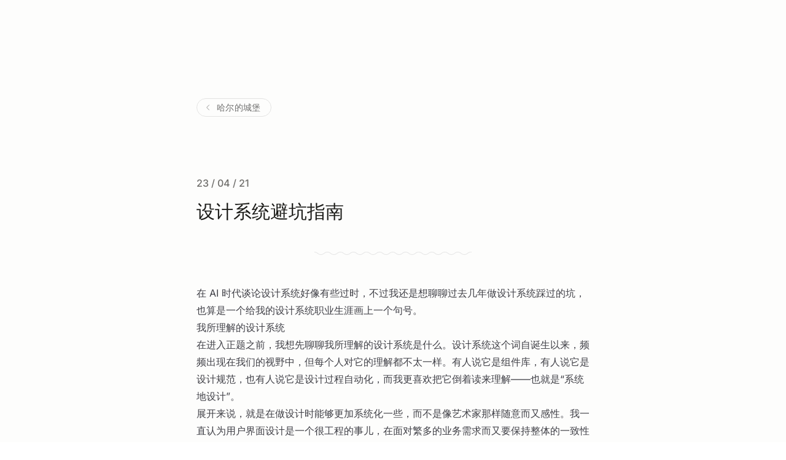

--- FILE ---
content_type: text/html; charset=utf-8
request_url: https://hallee.me/practice-of-design-system
body_size: 11143
content:
<!DOCTYPE html><html lang="en"><head><meta charSet="utf-8"/><meta name="viewport" content="width=device-width,initial-scale=1,maximum-scale=1,viewport-fit=cover,user-scalable=no"/><meta name="viewport" content="width=device-width, initial-scale=1"/><link rel="preload" href="/_next/static/media/5334ab098e26e436-s.p.woff2" as="font" crossorigin="" type="font/woff2"/><link rel="preload" href="/_next/static/media/d428a6d74418342d-s.p.woff2" as="font" crossorigin="" type="font/woff2"/><link rel="preload" href="/_next/static/media/df25788cca0743a4-s.p.woff2" as="font" crossorigin="" type="font/woff2"/><link rel="stylesheet" href="/_next/static/css/b7c83b382c49d6b3.css" data-precedence="next"/><link rel="stylesheet" href="/_next/static/css/a86547bffc79e149.css" data-precedence="next"/><link rel="stylesheet" href="/_next/static/css/900b5c06eaa0a6a5.css" data-precedence="next"/><link rel="preload" href="/_next/static/chunks/webpack-13e4d01507f7dbce.js" as="script" fetchPriority="low"/><script src="/_next/static/chunks/fd9d1056-a71eb3bada250e8a.js" async=""></script><script src="/_next/static/chunks/7864-316d144c8ed5a925.js" async=""></script><script src="/_next/static/chunks/main-app-298ad2dd1270aebf.js" async=""></script><link rel="preload" href="https://cdn.logsnag.com/web/ls.js" as="script"/><link rel="preload" href="https://analytics.gridea.dev/script.js" as="script"/><meta name="mobile-web-app-capable" content="yes"/><meta name="apple-mobile-web-app-capable" content="yes"/><meta name="apple-mobile-web-app-status-bar-style" content="black"/><meta name="robots" content="index,follow"/><title>设计系统避坑指南 · 哈尔的城堡</title><meta name="description" content="我叫 Hal，所以这里就是哈尔的城堡。我在这里分享设计和代码相关的思考，并记录我的冷笑话，希望能给你带来快乐。"/><meta name="x-p-id" content="WlYBBFQCXgEYUAYBDBoBA1dUFQ5UAFQYCFJUDlBRXFIFBQcF"/><meta name="x-p-type" content="post"/><meta property="og:title" content="设计系统避坑指南 · 哈尔的城堡"/><meta property="og:description" content="我叫 Hal，所以这里就是哈尔的城堡。我在这里分享设计和代码相关的思考，并记录我的冷笑话，希望能给你带来快乐。"/><meta property="og:url" content="https://hallee.me/practice-of-design-system"/><meta property="og:image" content="https://hallee.me/api/og?title=%E8%AE%BE%E8%AE%A1%E7%B3%BB%E7%BB%9F%E9%81%BF%E5%9D%91%E6%8C%87%E5%8D%97&amp;favicon=https://static.gridea.dev/4a35c05f-a7fe-4031-868e-6f0e31e415c8/958yfGWXk.svg&amp;type=post"/><meta name="twitter:card" content="summary_large_image"/><meta name="twitter:title" content="设计系统避坑指南 · 哈尔的城堡"/><meta name="twitter:description" content="我叫 Hal，所以这里就是哈尔的城堡。我在这里分享设计和代码相关的思考，并记录我的冷笑话，希望能给你带来快乐。"/><meta name="twitter:image" content="https://hallee.me/api/og?title=%E8%AE%BE%E8%AE%A1%E7%B3%BB%E7%BB%9F%E9%81%BF%E5%9D%91%E6%8C%87%E5%8D%97&amp;favicon=https://static.gridea.dev/4a35c05f-a7fe-4031-868e-6f0e31e415c8/958yfGWXk.svg&amp;type=post"/><link rel="icon" href="https://static.gridea.dev/4a35c05f-a7fe-4031-868e-6f0e31e415c8/958yfGWXk.svg"/><meta name="next-size-adjust"/><script src="/_next/static/chunks/polyfills-c67a75d1b6f99dc8.js" noModule=""></script></head><body class="text-sand-12"><script>!function(){try{var d=document.documentElement,c=d.classList;c.remove('light','dark');var e=localStorage.getItem('theme');if('system'===e||(!e&&true)){var t='(prefers-color-scheme: dark)',m=window.matchMedia(t);if(m.media!==t||m.matches){c.add('dark')}else{c.add('light')}}else if(e){c.add(e|| '')}}catch(e){}}()</script><div class="site-layout bg-site-color flex flex-col min-h-screen" style="--link-color:var(--blue11);--primary-text-color:var(--sand12);--secondary-text-color:var(--sand11);--site-background-color:var(--sand1)"><div class="flex-1"><div class="antialiased font-base"><div class="p-4 pt-20 sm:pt-40 pb-36"><div class="max-w-screen-sm mx-auto text-primary-color"><div class="mb-20 sm:mb-24"><a href="/"><button class="group font-medium tracking-wide cursor-default transition duration-150 relative active:transform active:scale-x-[0.985] active:scale-y-[0.985] active:translate-y-[0.5px] text-sand-11 hover:bg-sand-4 active:bg-sand-5 p-1 min-h-[1.75rem] min-w-[1.75rem] border border-sand-6 bg-sand-1 rounded-2xl mix-blend-luminosity"><div class="justify-center flex items-center"><span class="tracking-wide select-none truncate text-center"></span></div></button></a></div><div class="space-y-1 sm:space-y-4 pb-10 sm:pb-12"><p class="text-secondary-color font-medium">23 / 04 / 21</p><h1 class="font-heading text-3xl text-primary-color font-black">设计系统避坑指南</h1></div><div class="flex justify-center mb-10 sm:mb-12"><div class="hr dark:hr-dark w-64"></div></div><div class="markdown-content"><p>在 AI 时代谈论设计系统好像有些过时，不过我还是想聊聊过去几年做设计系统踩过的坑，也算是一个给我的设计系统职业生涯画上一个句号。</p>
<h2 id="wo-suo-li-jie-de-she-ji-xi-tong">我所理解的设计系统</h2>
<p>在进入正题之前，我想先聊聊我所理解的设计系统是什么。设计系统这个词自诞生以来，频频出现在我们的视野中，但每个人对它的理解都不太一样。有人说它是组件库，有人说它是设计规范，也有人说它是设计过程自动化，而我更喜欢把它倒着读来理解——也就是“系统地设计”。</p>
<p>展开来说，就是在做设计时能够更加系统化一些，而不是像艺术家那样随意而又感性。我一直认为用户界面设计是一个很工程的事儿，在面对繁多的业务需求而又要保持整体的一致性时，采用组件化、工程化、自动化的方式可以保证设计被高效率高质量地执行。</p>
<p><img src="https://static.gridea.dev/4a35c05f-a7fe-4031-868e-6f0e31e415c8/CWZF5k0UT.png" alt="" loading="lazy" decoding="async"/>因此，我觉得设计系统更像是一种方法或理念，它提供了完善的理论和具体可实践的方法，来帮助我们更加高效地设计。组件化、设计规范、提效工具都是其中的一部分，至于要使用哪些方法要根据团队当前状况而异，并不是说要全部都走一遍才叫设计系统。</p>
<h2 id="wo-cai-guo-de-keng">我踩过的坑</h2>
<p>网上关于设计系统成功的案例很多，但失败的案例却寥寥无几。所以在接下来的内容中，我想讲一讲我做设计系统这几年所踩过的坑，来帮你避开它们。</p>
<h3 id="ni-zhen-de-xu-yao-she-ji-xi-tong-ma">你真的需要设计系统吗？</h3>
<p>关于设计系统最大的坑，就是有可能你并不需要它。最近几年设计系统突然变成一个时髦的东西，各个设计团队都开始构建自己的设计系统。但是，我认为在很多情况下其实并不需要设计系统。设计系统在产品的稳定期可以发挥更大作用，如果没有找到稳定的赚钱方式，还需要快速迭代去探索，就不太需要设计系统。这是因为设计系统需要达成共识，团队所有人在设计时需要遵循一定的规则，这可能会降低设计效率。</p>
<p>当然，如果已有一套设计系统，想要基于此快速构建新的产品去验证新的商业模式，设计系统也是有帮助的。</p>
<h3 level="3" node="[object Object]"><img src="https://static.gridea.dev/4a35c05f-a7fe-4031-868e-6f0e31e415c8/-Yu6u2gKx.png" alt="" loading="lazy" decoding="async"/>把设计系统当做一个产品去做</h3>
<p>曾有人问过我，你在公司把设计系统做完之后要做什么？我认为问出这个问题的人对设计系统的理解还不够深。</p>
<p>一个设计系统应该和一个正儿八经的产品一样，要跟着产品迭代而迭代，没有做完的概念。和所有面向用户的产品一样，它也有需要面向的用户，需要多个角色全职投入不断迭代。如果一个设计系统会在某个阶段停滞，说明它是一个假的设计系统。</p>
<h3 level="3" node="[object Object]"><img src="https://static.gridea.dev/4a35c05f-a7fe-4031-868e-6f0e31e415c8/617qqXCiB.png" alt="" loading="lazy" decoding="async"/>不要试图满足所有业务设计师的需求</h3>
<p>设计系统的主要用户是业务设计师，但是就像做面向最终用户的产品一样，我们不能完全听用户的话，满足他们的所有需求。</p>
<p>举一个例子，Action sheet 多选组件我们只提供了下图左侧的样式，有一个业务设计师找到我们要求提供右侧的样式。如果我们直接答应了这个业务设计师的要求，那么组件库中就会存在两种多选样式，其他业务设计师就不知道该用哪一个了。所以，我当时的做法是和对方详细了解了他提出这个需求的背景，才知道他是要用在选择语言界面，觉得左侧样式不太合适（具体为什么不太合适我也不记得了）。最终的解决方法是这里就作为特例，不再使用组件了。</p>
<p>做设计系统更多的时候需要权衡，是把复杂留给自己还是业务设计师，如何保持设计系统的简洁，如何让业务设计师能更好地遵循规范，这些都需要我们去多听多思考。</p>
<h3 level="3" node="[object Object]"><img src="https://static.gridea.dev/4a35c05f-a7fe-4031-868e-6f0e31e415c8/jBGrRH60L.png" alt="" loading="lazy" decoding="async"/>不要把组件做的太复杂</h3>
<p>我曾经很追求把组件做少，这就意味着组件会变得复杂，现在看来有点炫技。借助 Figma 的组件属性，现在可以把若干个组件合并成一个组件，但这也意味着在右侧会有一堆配置项。这种组件看起来很不错，但业务设计师在使用时往往不知道如何配置，只能把组件 detach 掉自己改改用，这样就丧失了组件的意义。</p>
<h3 level="3" node="[object Object]"><img src="https://static.gridea.dev/4a35c05f-a7fe-4031-868e-6f0e31e415c8/4Gzv8QyhW.png" alt="" loading="lazy" decoding="async"/>提供尽可能少的选择</h3>
<p>后来，我尝试把组件的变体尽量罗列出来，而不需要让业务设计师自己配置组合。这样不仅减少了组件的复杂度，也避免了业务设计师不知道如何配置的问题。当然，这并不是说要罗列出一个组件的所有可能性，比如一个顶部导航的左中右部分有各种可能，如果穷举所有的组合，可能会出现一些十分“怪异”的组件，也就是在设计时很少会用到或者不好看的组件。</p>
<p>所以，我们只需要提供哪些常用的符合美感的组件，这样也可以限制业务设计师乱用，因为“少”本身就是一种规范。</p>
<h3 level="3" node="[object Object]"><img src="https://static.gridea.dev/4a35c05f-a7fe-4031-868e-6f0e31e415c8/VHG-q1diI.png" alt="" loading="lazy" decoding="async"/>亮暗色设计</h3>
<p>现在亮暗色主题几乎都是产品标配了，但亮暗色主题要设计好也不容易。比如，下图中的按钮背景色都是一样的，在暗色模式下由于周围环境更暗，导致文字和背景色的对比就没那么强烈；再比如，下拉菜单的背景色在亮色模式下和整体背景一样，如果在暗色模式下也这么设定，就和背景区分不开了。</p>
<p>像这种在亮色模式下没问题，到暗色模式下就不行了的问题还有很多，我在这一块也不是专家，就不乱讲了，就只抛个砖。</p>
<h3 level="3" node="[object Object]"><img src="https://static.gridea.dev/4a35c05f-a7fe-4031-868e-6f0e31e415c8/7wx-SI_rM.png" alt="" loading="lazy" decoding="async"/>多平台设计</h3>
<p>多平台设计也是一个很大的坑，一个设计系统适配多端是不现实的。屏幕的尺寸差异本身就会让用户产生一些尺寸感知的区别，即使我们统一按照一套标准去设计，比如相同的尺寸、间距、字号，在用户看来可能就是不一致的。所以，多平台设计时不应该追求形似，而应该通过圆角、颜色、宽松度去追求神似。</p>
<h3 level="3" node="[object Object]"><img src="https://static.gridea.dev/4a35c05f-a7fe-4031-868e-6f0e31e415c8/Cvv0f7UgJ.png" alt="" loading="lazy" decoding="async"/>是否需要文档？</h3>
<p>大家可能都不太喜欢写文档，但是一个好的设计系统文档还是必须要有的。写文档的过程也是一个查缺补漏的过程，可以通过写文档来反思自己做的组件是否考虑周全。从业务设计师的角度来看，文字太多的文档几乎没啥人看，最好的方式是通过一些图示。下图中的 Do &amp; Don&#x27;t 对比图是一种比较受欢迎且有用的表达形式。</p>
<h3 level="3" node="[object Object]"><img src="https://static.gridea.dev/4a35c05f-a7fe-4031-868e-6f0e31e415c8/9m-C3nK_8.png" alt="" loading="lazy" decoding="async"/>开发何时加入？</h3>
<p>一套完整的设计系统肯定需要开发的参与，否则就只是设计师的自嗨。基于我的经验，可以尽早和开发达成共识，明确这件事的意义，但不需要开发过早投入。写代码的成本是高于画图的，而设计系统在早期会经历很多变化，过早投入会浪费很多成本。</p>
<p>而且，设计系统最好要有全职的设计师和开发一起共创，严格按照一个产品的迭代路径，去设计、排期、评审、开发，否则只会引起混乱。</p>
<h3 level="3" node="[object Object]"><img src="https://static.gridea.dev/4a35c05f-a7fe-4031-868e-6f0e31e415c8/Ek3aW_4jY.png" alt="" loading="lazy" decoding="async"/>自动化</h3>
<p>在产品构建过程中有很多时间都浪费在一些琐碎的流程上，如果能够自动化一些过程可以把效率提高不少。自动化要有，但不需要一开始就有，可以在设计系统达到一定体量之后再去考虑自动化的事情。</p>
<p><img src="https://static.gridea.dev/4a35c05f-a7fe-4031-868e-6f0e31e415c8/zcesZ1HqM.png" alt="" loading="lazy" decoding="async"/>以上，就是我在做设计系统的过程中遇到的一些坑。</p></div><div class="flex gap-2 mt-12"><a class="inline-flex gap-1 items-center text-sand-11" href="/tag/design"><svg xmlns="http://www.w3.org/2000/svg" width="12" height="12" viewBox="0 0 24 24" fill="none"><path d="M10 3 8 21M16 3l-2 18M3.5 9h18M2.5 15h18" stroke="currentColor" stroke-width="1.5" stroke-linecap="round" stroke-linejoin="round"></path></svg><div class="text-sm">设计</div></a></div><div class="flex justify-center mt-12"><button class="group font-medium tracking-wide cursor-default transition duration-150 relative active:transform active:scale-x-[0.985] active:scale-y-[0.985] active:translate-y-[0.5px] bg-sand-3 text-sand-12 hover:bg-sand-4 active:bg-sand-5 p-2 min-h-[2.25rem] mix-blend-luminosity rounded-3xl min-w-16"><div class="justify-center flex items-center"><span class="tracking-wide select-none truncate text-center"></span></div></button></div></div></div></div></div><section class="pb-14"><div class="flex justify-center"><div class="hr dark:hr-dark w-64"></div></div></section><div class="text-secondary-color text-center pb-14">Powered by<!-- --> <a href="https://gridea.dev" target="_blank" rel="noreferrer">Gridea</a></div></div><script src="/_next/static/chunks/webpack-13e4d01507f7dbce.js" async=""></script><script>(self.__next_f=self.__next_f||[]).push([0])</script><script>self.__next_f.push([1,"1:HL[\"/_next/static/css/b7c83b382c49d6b3.css\",\"style\"]\n0:\"$L2\"\n"])</script><script>self.__next_f.push([1,"3:HL[\"/_next/static/media/5334ab098e26e436-s.p.woff2\",\"font\",{\"crossOrigin\":\"\",\"type\":\"font/woff2\"}]\n4:HL[\"/_next/static/media/d428a6d74418342d-s.p.woff2\",\"font\",{\"crossOrigin\":\"\",\"type\":\"font/woff2\"}]\n5:HL[\"/_next/static/media/df25788cca0743a4-s.p.woff2\",\"font\",{\"crossOrigin\":\"\",\"type\":\"font/woff2\"}]\n6:HL[\"/_next/static/css/a86547bffc79e149.css\",\"style\"]\n7:HL[\"/_next/static/css/900b5c06eaa0a6a5.css\",\"style\"]\n"])</script><script>self.__next_f.push([1,"8:I{\"id\":76054,\"chunks\":[\"2272:static/chunks/webpack-13e4d01507f7dbce.js\",\"2971:static/chunks/fd9d1056-a71eb3bada250e8a.js\",\"7864:static/chunks/7864-316d144c8ed5a925.js\"],\"name\":\"\",\"async\":false}\na:I{\"id\":41729,\"chunks\":[\"2272:static/chunks/webpack-13e4d01507f7dbce.js\",\"2971:static/chunks/fd9d1056-a71eb3bada250e8a.js\",\"7864:static/chunks/7864-316d144c8ed5a925.js\"],\"name\":\"\",\"async\":false}\nb:I{\"id\":24244,\"chunks\":[\"4244:static/chunks/4244-22d66790f643d60a.js\",\"3185:static/chunks/app/layout-85484d5bed29915f.j"])</script><script>self.__next_f.push([1,"s\"],\"name\":\"\",\"async\":false}\nc:I{\"id\":79540,\"chunks\":[\"4244:static/chunks/4244-22d66790f643d60a.js\",\"3185:static/chunks/app/layout-85484d5bed29915f.js\"],\"name\":\"\",\"async\":false}\nd:I{\"id\":81443,\"chunks\":[\"2272:static/chunks/webpack-13e4d01507f7dbce.js\",\"2971:static/chunks/fd9d1056-a71eb3bada250e8a.js\",\"7864:static/chunks/7864-316d144c8ed5a925.js\"],\"name\":\"\",\"async\":false}\ne:I{\"id\":18639,\"chunks\":[\"2272:static/chunks/webpack-13e4d01507f7dbce.js\",\"2971:static/chunks/fd9d1056-a71eb3bada250e8a.js\",\"7864:static/c"])</script><script>self.__next_f.push([1,"hunks/7864-316d144c8ed5a925.js\"],\"name\":\"\",\"async\":false}\nf:I{\"id\":56600,\"chunks\":[\"4735:static/chunks/4735-f00d27988cded090.js\",\"9160:static/chunks/app/not-found-21e6305347c7af8f.js\"],\"name\":\"\",\"async\":false}\n"])</script><script>self.__next_f.push([1,"2:[[[\"$\",\"link\",\"0\",{\"rel\":\"stylesheet\",\"href\":\"/_next/static/css/b7c83b382c49d6b3.css\",\"precedence\":\"next\"}]],[\"$\",\"$L8\",null,{\"buildId\":\"GKd7gXa_hKbIuUefkfgaS\",\"assetPrefix\":\"\",\"initialCanonicalUrl\":\"/practice-of-design-system\",\"initialTree\":[\"\",{\"children\":[\"sites\",{\"children\":[[\"site\",\"hallee.me\",\"d\"],{\"children\":[[\"slug\",\"practice-of-design-system\",\"d\"],{\"children\":[\"__PAGE__\",{}]}]}]}]},\"$undefined\",\"$undefined\",true],\"initialHead\":[false,\"$L9\"],\"globalErrorComponent\":\"$a\",\"children\":[null,[\"$\",\"html\",null,{\"suppressHydrationWarning\":true,\"lang\":\"en\",\"children\":[[\"$\",\"head\",null,{\"children\":[[\"$\",\"meta\",null,{\"name\":\"mobile-web-app-capable\",\"content\":\"yes\"}],[\"$\",\"meta\",null,{\"name\":\"apple-mobile-web-app-capable\",\"content\":\"yes\"}],[\"$\",\"meta\",null,{\"name\":\"apple-mobile-web-app-status-bar-style\",\"content\":\"black\"}],[\"$\",\"meta\",null,{\"name\":\"robots\",\"content\":\"index,follow\"}],[\"$\",\"meta\",null,{\"name\":\"viewport\",\"content\":\"width=device-width,initial-scale=1,maximum-scale=1,viewport-fit=cover,user-scalable=no\"}],[[\"$\",\"$Lb\",null,{\"id\":\"logsnag-script\",\"async\":true,\"defer\":true,\"src\":\"https://cdn.logsnag.com/web/ls.js\"}],[\"$\",\"$Lb\",null,{\"id\":\"logsnag-init\",\"dangerouslySetInnerHTML\":{\"__html\":\"\\n            window.lsq = window.lsq || [];\\n            window.ls = window.ls || ((...args) =\u003e window.lsq.push(args));\\n            window.ls('setConfig', '5075ee5d2834a308ca3c09b81a2cccf3', 'gridea');\\n          \"}}],\"$undefined\"]]}],[\"$\",\"body\",null,{\"className\":\"text-sand-12\",\"children\":[\"$\",\"$Lc\",null,{\"lang\":\"en\",\"children\":[\"$\",\"$Ld\",null,{\"parallelRouterKey\":\"children\",\"segmentPath\":[\"children\"],\"loading\":\"$undefined\",\"loadingStyles\":\"$undefined\",\"hasLoading\":false,\"error\":\"$undefined\",\"errorStyles\":\"$undefined\",\"template\":[\"$\",\"$Le\",null,{}],\"templateStyles\":\"$undefined\",\"notFound\":[\"$\",\"$Lf\",null,{}],\"notFoundStyles\":[[\"$\",\"link\",\"0\",{\"rel\":\"stylesheet\",\"href\":\"/_next/static/css/b3e892bbddbdb7a2.css\",\"precedence\":\"next\"}]],\"childProp\":{\"current\":[\"$\",\"$Ld\",null,{\"parallelRouterKey\":\"children\",\"segmentPath\":[\"children\",\"sites\",\"children\"],\"loading\":\"$undefined\",\"loadingStyles\":\"$undefined\",\"hasLoading\":false,\"error\":\"$undefined\",\"errorStyles\":\"$undefined\",\"template\":[\"$\",\"$Le\",null,{}],\"templateStyles\":\"$undefined\",\"notFound\":\"$undefined\",\"notFoundStyles\":\"$undefined\",\"childProp\":{\"current\":[null,\"$L10\",null],\"segment\":[\"site\",\"hallee.me\",\"d\"]},\"styles\":[]}],\"segment\":\"sites\"},\"styles\":[]}]}]}]]}],null]}]]\n"])</script><script>self.__next_f.push([1,"11:I{\"id\":47630,\"chunks\":[\"4735:static/chunks/4735-f00d27988cded090.js\",\"2781:static/chunks/2781-910dafa3f1fb1996.js\",\"1396:static/chunks/1396-d43474b2a435d146.js\",\"9670:static/chunks/9670-d775dd881ff1300e.js\",\"9134:static/chunks/9134-cdb2f9358a4d8019.js\",\"4244:static/chunks/4244-22d66790f643d60a.js\",\"575:static/chunks/575-24d013e01c635f33.js\",\"7392:static/chunks/7392-7fb25025b21b4de3.js\",\"8726:static/chunks/8726-83226e685e4d6e44.js\",\"2996:static/chunks/app/sites/[site]/layout-4ae508ff57e4bf5c.js\"],\"name\":\"SiteLayoutComponent\",\"async\":false}\n"])</script><script>self.__next_f.push([1,"10:[\"$\",\"$L11\",null,{\"siteResult\":{\"createdAt\":\"2023-01-12T11:36:41.170261+00:00\",\"pId\":\"awqE1tXOy\",\"title\":\"哈尔的城堡\",\"description\":\"我叫 Hal，所以这里就是哈尔的城堡。我在这里分享设计和代码相关的思考，并记录我的冷笑话，希望能给你带来快乐。\",\"favicon\":\"https://static.gridea.dev/4a35c05f-a7fe-4031-868e-6f0e31e415c8/958yfGWXk.svg\",\"slug\":\"juuun\",\"ownerId\":\"4a35c05f-a7fe-4031-868e-6f0e31e415c8\",\"id\":\"1e8083ab-890d-4b16-97a7-b143e48ec00f\",\"connect\":{\"disqus\":{\"shortname\":\"\"},\"ga\":{\"trackId\":\"\"}},\"theme\":{\"current\":\"default\",\"config\":{\"basic\":{\"postPageSize\":20,\"themeColor\":\"#262626\"},\"custom\":{\"frontTitle\":\"哈尔的城堡\",\"frontDescription\":\"我叫 Hal，所以这里就是哈尔的城堡。我在这里分享设计和代码相关的思考，并记录我的冷笑话，希望能给你带来快乐。\",\"frontContent\":[{\"title\":\"\",\"content\":{\"type\":\"project\",\"value\":[{\"year\":\"2019\",\"title\":\"Heron\",\"link\":\"https://heronhq.com\",\"description\":\"构建一系列工具来帮助设计师自动化设计流程，提高设计效率。\"},{\"year\":\"2019\",\"title\":\"Designtools\",\"link\":\"https://designtools.app\",\"description\":\"最新的设计工具动态。\"},{\"year\":\"2022\",\"title\":\"Figmacode 专栏\",\"link\":\"https://xiaozhuanlan.com/figmacode\",\"description\":\"像写代码一样使用 Figma，设计效率更高，交付更容易。\"},{\"year\":\"2021\",\"title\":\"Code to Design 专栏\",\"link\":\"https://xiaozhuanlan.com/codesigner\",\"description\":\"通过一个个实例，带设计师走入代码的世界。\"}]}},{\"title\":\"冷笑话\",\"content\":{\"type\":\"publicCard\",\"value\":\"1\"}},{\"title\":\"文章\",\"content\":{\"type\":\"latestPost\",\"value\":\"10\"}}],\"blogPageTitle\":\"All posts\",\"blogPageDescription\":\"\",\"notePageTitle\":\"All thoughts\",\"notePageDescription\":\"\",\"baseFontFamily\":\"\",\"contentFontFamily\":\"\",\"headingFontFamily\":\"\"}}},\"menus\":[{\"title\":\"首页\",\"url\":\"/\",\"external\":false},{\"title\":\"文章\",\"url\":\"/posts\",\"external\":false},{\"title\":\"冷笑话\",\"url\":\"/cold\",\"external\":false}],\"hostType\":\"gridea\",\"domain\":\"hallee.me\",\"release\":null,\"metaImageUrl\":null,\"code\":{\"headCode\":\"\",\"bodyBeginCode\":\"\",\"bodyEndCode\":\"\"},\"blogPath\":\"posts\",\"notePath\":\"cold\",\"language\":\"zh-hans\",\"analyticsWebsiteId\":\"ba108476-7030-4013-8866-6cec3a91c3d9\",\"analyticsShareId\":\"Lfg3HxXRi\",\"vercelResponse\":null},\"children\":[\"$\",\"$Ld\",null,{\"parallelRouterKey\":\"children\",\"segmentPath\":[\"children\",\"sites\",\"children\",[\"site\",\"hallee.me\",\"d\"],\"children\"],\"loading\":\"$undefined\",\"loadingStyles\":\"$undefined\",\"hasLoading\":false,\"error\":\"$undefined\",\"errorStyles\":\"$undefined\",\"template\":[\"$\",\"$Le\",null,{}],\"templateStyles\":\"$undefined\",\"notFound\":\"$undefined\",\"notFoundStyles\":\"$undefined\",\"childProp\":{\"current\":[\"$\",\"$Ld\",null,{\"parallelRouterKey\":\"children\",\"segmentPath\":[\"children\",\"sites\",\"children\",[\"site\",\"hallee.me\",\"d\"],\"children\",[\"slug\",\"practice-of-design-system\",\"d\"],\"children\"],\"loading\":\"$undefined\",\"loadingStyles\":\"$undefined\",\"hasLoading\":false,\"error\":\"$undefined\",\"errorStyles\":\"$undefined\",\"template\":[\"$\",\"$Le\",null,{}],\"templateStyles\":\"$undefined\",\"notFound\":\"$undefined\",\"notFoundStyles\":\"$undefined\",\"childProp\":{\"current\":[\"$L12\",\"$L13\",null],\"segment\":\"__PAGE__\"},\"styles\":[[\"$\",\"link\",\"0\",{\"rel\":\"stylesheet\",\"href\":\"/_next/static/css/a86547bffc79e149.css\",\"precedence\":\"next\"}],[\"$\",\"link\",\"1\",{\"rel\":\"stylesheet\",\"href\":\"/_next/static/css/900b5c06eaa0a6a5.css\",\"precedence\":\"next\"}]]}],\"segment\":[\"slug\",\"practice-of-design-system\",\"d\"]},\"styles\":[]}]}]\n"])</script><script>self.__next_f.push([1,"14:I{\"id\":34724,\"chunks\":[\"8310:static/chunks/0e5ce63c-6338d3ca3c071f8a.js\",\"6401:static/chunks/363642f4-df3ad2edd5bed2fe.js\",\"9313:static/chunks/fdfeff44-33183653e9c29060.js\",\"3572:static/chunks/70e0d97a-2f7cf585842da056.js\",\"4735:static/chunks/4735-f00d27988cded090.js\",\"2781:static/chunks/2781-910dafa3f1fb1996.js\",\"1396:static/chunks/1396-d43474b2a435d146.js\",\"2345:static/chunks/2345-15caa5b6ef5ce69f.js\",\"9670:static/chunks/9670-d775dd881ff1300e.js\",\"7107:static/chunks/7107-df111184fc915349.js\",\"6818:static/chunks/6818-df6eacd543fc6088.js\",\"8757:static/chunks/8757-4293b67dceb9997c.js\",\"9134:static/chunks/9134-cdb2f9358a4d8019.js\",\"9362:static/chunks/9362-ab843959fc16b573.js\",\"7862:static/chunks/7862-daaff86a971ded58.js\",\"7936:static/chunks/7936-f95780e71047d1ba.js\",\"7392:static/chunks/7392-7fb25025b21b4de3.js\",\"7302:static/chunks/7302-2c2dc2a3364d030e.js\",\"2439:static/chunks/2439-d7838e4af36075de.js\",\"4310:static/chunks/app/sites/[site]/[slug]/page-b60c271b692d2d31.js\"],\"name\":\"\",\"async\":false}\n"])</script><script>self.__next_f.push([1,"15:I{\"id\":57302,\"chunks\":[\"8310:static/chunks/0e5ce63c-6338d3ca3c071f8a.js\",\"6401:static/chunks/363642f4-df3ad2edd5bed2fe.js\",\"9313:static/chunks/fdfeff44-33183653e9c29060.js\",\"3572:static/chunks/70e0d97a-2f7cf585842da056.js\",\"4735:static/chunks/4735-f00d27988cded090.js\",\"2781:static/chunks/2781-910dafa3f1fb1996.js\",\"1396:static/chunks/1396-d43474b2a435d146.js\",\"2345:static/chunks/2345-15caa5b6ef5ce69f.js\",\"9670:static/chunks/9670-d775dd881ff1300e.js\",\"7107:static/chunks/7107-df111184fc915349.js\",\"6818:static/chunks/6818-df6eacd543fc6088.js\",\"8757:static/chunks/8757-4293b67dceb9997c.js\",\"9134:static/chunks/9134-cdb2f9358a4d8019.js\",\"9362:static/chunks/9362-ab843959fc16b573.js\",\"7862:static/chunks/7862-daaff86a971ded58.js\",\"7936:static/chunks/7936-f95780e71047d1ba.js\",\"7392:static/chunks/7392-7fb25025b21b4de3.js\",\"7302:static/chunks/7302-2c2dc2a3364d030e.js\",\"2439:static/chunks/2439-d7838e4af36075de.js\",\"4310:static/chunks/app/sites/[site]/[slug]/page-b60c271b692d2d31.js\"],\"name\":\"Button\",\"async\":false}\n"])</script><script>self.__next_f.push([1,"16:I{\"id\":57302,\"chunks\":[\"8310:static/chunks/0e5ce63c-6338d3ca3c071f8a.js\",\"6401:static/chunks/363642f4-df3ad2edd5bed2fe.js\",\"9313:static/chunks/fdfeff44-33183653e9c29060.js\",\"3572:static/chunks/70e0d97a-2f7cf585842da056.js\",\"4735:static/chunks/4735-f00d27988cded090.js\",\"2781:static/chunks/2781-910dafa3f1fb1996.js\",\"1396:static/chunks/1396-d43474b2a435d146.js\",\"2345:static/chunks/2345-15caa5b6ef5ce69f.js\",\"9670:static/chunks/9670-d775dd881ff1300e.js\",\"7107:static/chunks/7107-df111184fc915349.js\",\"6818:static/chunks/6818-df6eacd543fc6088.js\",\"8757:static/chunks/8757-4293b67dceb9997c.js\",\"9134:static/chunks/9134-cdb2f9358a4d8019.js\",\"9362:static/chunks/9362-ab843959fc16b573.js\",\"7862:static/chunks/7862-daaff86a971ded58.js\",\"7936:static/chunks/7936-f95780e71047d1ba.js\",\"7392:static/chunks/7392-7fb25025b21b4de3.js\",\"7302:static/chunks/7302-2c2dc2a3364d030e.js\",\"2439:static/chunks/2439-d7838e4af36075de.js\",\"4310:static/chunks/app/sites/[site]/[slug]/page-b60c271b692d2d31.js\"],\"name\":\"Markdown\",\"async\":false}\n"])</script><script>self.__next_f.push([1,"18:I{\"id\":65811,\"chunks\":[\"8310:static/chunks/0e5ce63c-6338d3ca3c071f8a.js\",\"6401:static/chunks/363642f4-df3ad2edd5bed2fe.js\",\"9313:static/chunks/fdfeff44-33183653e9c29060.js\",\"3572:static/chunks/70e0d97a-2f7cf585842da056.js\",\"4735:static/chunks/4735-f00d27988cded090.js\",\"2781:static/chunks/2781-910dafa3f1fb1996.js\",\"1396:static/chunks/1396-d43474b2a435d146.js\",\"2345:static/chunks/2345-15caa5b6ef5ce69f.js\",\"9670:static/chunks/9670-d775dd881ff1300e.js\",\"7107:static/chunks/7107-df111184fc915349.js\",\"6818:static/chunks/6818-df6eacd543fc6088.js\",\"8757:static/chunks/8757-4293b67dceb9997c.js\",\"9134:static/chunks/9134-cdb2f9358a4d8019.js\",\"9362:static/chunks/9362-ab843959fc16b573.js\",\"7862:static/chunks/7862-daaff86a971ded58.js\",\"7936:static/chunks/7936-f95780e71047d1ba.js\",\"7392:static/chunks/7392-7fb25025b21b4de3.js\",\"7302:static/chunks/7302-2c2dc2a3364d030e.js\",\"2439:static/chunks/2439-d7838e4af36075de.js\",\"4310:static/chunks/app/sites/[site]/[slug]/page-b60c271b692d2d31.js\"],\"name\":\"PostLikeButton\",\"async\":false}\n"])</script><script>self.__next_f.push([1,"19:I{\"id\":17971,\"chunks\":[\"8310:static/chunks/0e5ce63c-6338d3ca3c071f8a.js\",\"6401:static/chunks/363642f4-df3ad2edd5bed2fe.js\",\"9313:static/chunks/fdfeff44-33183653e9c29060.js\",\"3572:static/chunks/70e0d97a-2f7cf585842da056.js\",\"4735:static/chunks/4735-f00d27988cded090.js\",\"2781:static/chunks/2781-910dafa3f1fb1996.js\",\"1396:static/chunks/1396-d43474b2a435d146.js\",\"2345:static/chunks/2345-15caa5b6ef5ce69f.js\",\"9670:static/chunks/9670-d775dd881ff1300e.js\",\"7107:static/chunks/7107-df111184fc915349.js\",\"6818:static/chunks/6818-df6eacd543fc6088.js\",\"8757:static/chunks/8757-4293b67dceb9997c.js\",\"9134:static/chunks/9134-cdb2f9358a4d8019.js\",\"9362:static/chunks/9362-ab843959fc16b573.js\",\"7862:static/chunks/7862-daaff86a971ded58.js\",\"7936:static/chunks/7936-f95780e71047d1ba.js\",\"7392:static/chunks/7392-7fb25025b21b4de3.js\",\"7302:static/chunks/7302-2c2dc2a3364d030e.js\",\"2439:static/chunks/2439-d7838e4af36075de.js\",\"4310:static/chunks/app/sites/[site]/[slug]/page-b60c271b692d2d31.js\"],\"name\":\"DisqusComment\",\"async\":false}\n"])</script><script>self.__next_f.push([1,"1b:I{\"id\":47836,\"chunks\":[\"8310:static/chunks/0e5ce63c-6338d3ca3c071f8a.js\",\"6401:static/chunks/363642f4-df3ad2edd5bed2fe.js\",\"9313:static/chunks/fdfeff44-33183653e9c29060.js\",\"3572:static/chunks/70e0d97a-2f7cf585842da056.js\",\"4735:static/chunks/4735-f00d27988cded090.js\",\"2781:static/chunks/2781-910dafa3f1fb1996.js\",\"1396:static/chunks/1396-d43474b2a435d146.js\",\"2345:static/chunks/2345-15caa5b6ef5ce69f.js\",\"9670:static/chunks/9670-d775dd881ff1300e.js\",\"7107:static/chunks/7107-df111184fc915349.js\",\"6818:static/chunks/6818-df6eacd543fc6088.js\",\"8757:static/chunks/8757-4293b67dceb9997c.js\",\"9134:static/chunks/9134-cdb2f9358a4d8019.js\",\"9362:static/chunks/9362-ab843959fc16b573.js\",\"7862:static/chunks/7862-daaff86a971ded58.js\",\"7936:static/chunks/7936-f95780e71047d1ba.js\",\"7392:static/chunks/7392-7fb25025b21b4de3.js\",\"7302:static/chunks/7302-2c2dc2a3364d030e.js\",\"2439:static/chunks/2439-d7838e4af36075de.js\",\"4310:static/chunks/app/sites/[site]/[slug]/page-b60c271b692d2d31.js\"],\"name\":\"CusdisComment\",\"async\":false}\n"])</script><script>self.__next_f.push([1,"17:T2018,"])</script><script>self.__next_f.push([1,"在 AI 时代谈论设计系统好像有些过时，不过我还是想聊聊过去几年做设计系统踩过的坑，也算是一个给我的设计系统职业生涯画上一个句号。\n\n## 我所理解的设计系统\n\n在进入正题之前，我想先聊聊我所理解的设计系统是什么。设计系统这个词自诞生以来，频频出现在我们的视野中，但每个人对它的理解都不太一样。有人说它是组件库，有人说它是设计规范，也有人说它是设计过程自动化，而我更喜欢把它倒着读来理解——也就是“系统地设计”。\n\n展开来说，就是在做设计时能够更加系统化一些，而不是像艺术家那样随意而又感性。我一直认为用户界面设计是一个很工程的事儿，在面对繁多的业务需求而又要保持整体的一致性时，采用组件化、工程化、自动化的方式可以保证设计被高效率高质量地执行。\n\n![](https://static.gridea.dev/4a35c05f-a7fe-4031-868e-6f0e31e415c8/CWZF5k0UT.png)因此，我觉得设计系统更像是一种方法或理念，它提供了完善的理论和具体可实践的方法，来帮助我们更加高效地设计。组件化、设计规范、提效工具都是其中的一部分，至于要使用哪些方法要根据团队当前状况而异，并不是说要全部都走一遍才叫设计系统。\n\n## 我踩过的坑\n\n网上关于设计系统成功的案例很多，但失败的案例却寥寥无几。所以在接下来的内容中，我想讲一讲我做设计系统这几年所踩过的坑，来帮你避开它们。\n\n### 你真的需要设计系统吗？\n\n关于设计系统最大的坑，就是有可能你并不需要它。最近几年设计系统突然变成一个时髦的东西，各个设计团队都开始构建自己的设计系统。但是，我认为在很多情况下其实并不需要设计系统。设计系统在产品的稳定期可以发挥更大作用，如果没有找到稳定的赚钱方式，还需要快速迭代去探索，就不太需要设计系统。这是因为设计系统需要达成共识，团队所有人在设计时需要遵循一定的规则，这可能会降低设计效率。\n\n当然，如果已有一套设计系统，想要基于此快速构建新的产品去验证新的商业模式，设计系统也是有帮助的。\n\n### ![](https://static.gridea.dev/4a35c05f-a7fe-4031-868e-6f0e31e415c8/-Yu6u2gKx.png)把设计系统当做一个产品去做\n\n曾有人问过我，你在公司把设计系统做完之后要做什么？我认为问出这个问题的人对设计系统的理解还不够深。\n\n一个设计系统应该和一个正儿八经的产品一样，要跟着产品迭代而迭代，没有做完的概念。和所有面向用户的产品一样，它也有需要面向的用户，需要多个角色全职投入不断迭代。如果一个设计系统会在某个阶段停滞，说明它是一个假的设计系统。\n\n### ![](https://static.gridea.dev/4a35c05f-a7fe-4031-868e-6f0e31e415c8/617qqXCiB.png)不要试图满足所有业务设计师的需求\n\n设计系统的主要用户是业务设计师，但是就像做面向最终用户的产品一样，我们不能完全听用户的话，满足他们的所有需求。\n\n举一个例子，Action sheet 多选组件我们只提供了下图左侧的样式，有一个业务设计师找到我们要求提供右侧的样式。如果我们直接答应了这个业务设计师的要求，那么组件库中就会存在两种多选样式，其他业务设计师就不知道该用哪一个了。所以，我当时的做法是和对方详细了解了他提出这个需求的背景，才知道他是要用在选择语言界面，觉得左侧样式不太合适（具体为什么不太合适我也不记得了）。最终的解决方法是这里就作为特例，不再使用组件了。\n\n做设计系统更多的时候需要权衡，是把复杂留给自己还是业务设计师，如何保持设计系统的简洁，如何让业务设计师能更好地遵循规范，这些都需要我们去多听多思考。\n\n### ![](https://static.gridea.dev/4a35c05f-a7fe-4031-868e-6f0e31e415c8/jBGrRH60L.png)不要把组件做的太复杂\n\n我曾经很追求把组件做少，这就意味着组件会变得复杂，现在看来有点炫技。借助 Figma 的组件属性，现在可以把若干个组件合并成一个组件，但这也意味着在右侧会有一堆配置项。这种组件看起来很不错，但业务设计师在使用时往往不知道如何配置，只能把组件 detach 掉自己改改用，这样就丧失了组件的意义。\n\n### ![](https://static.gridea.dev/4a35c05f-a7fe-4031-868e-6f0e31e415c8/4Gzv8QyhW.png)提供尽可能少的选择\n\n后来，我尝试把组件的变体尽量罗列出来，而不需要让业务设计师自己配置组合。这样不仅减少了组件的复杂度，也避免了业务设计师不知道如何配置的问题。当然，这并不是说要罗列出一个组件的所有可能性，比如一个顶部导航的左中右部分有各种可能，如果穷举所有的组合，可能会出现一些十分“怪异”的组件，也就是在设计时很少会用到或者不好看的组件。\n\n所以，我们只需要提供哪些常用的符合美感的组件，这样也可以限制业务设计师乱用，因为“少”本身就是一种规范。\n\n### ![](https://static.gridea.dev/4a35c05f-a7fe-4031-868e-6f0e31e415c8/VHG-q1diI.png)亮暗色设计\n\n现在亮暗色主题几乎都是产品标配了，但亮暗色主题要设计好也不容易。比如，下图中的按钮背景色都是一样的，在暗色模式下由于周围环境更暗，导致文字和背景色的对比就没那么强烈；再比如，下拉菜单的背景色在亮色模式下和整体背景一样，如果在暗色模式下也这么设定，就和背景区分不开了。\n\n像这种在亮色模式下没问题，到暗色模式下就不行了的问题还有很多，我在这一块也不是专家，就不乱讲了，就只抛个砖。\n\n### ![](https://static.gridea.dev/4a35c05f-a7fe-4031-868e-6f0e31e415c8/7wx-SI_rM.png)多平台设计\n\n多平台设计也是一个很大的坑，一个设计系统适配多端是不现实的。屏幕的尺寸差异本身就会让用户产生一些尺寸感知的区别，即使我们统一按照一套标准去设计，比如相同的尺寸、间距、字号，在用户看来可能就是不一致的。所以，多平台设计时不应该追求形似，而应该通过圆角、颜色、宽松度去追求神似。\n\n### ![](https://static.gridea.dev/4a35c05f-a7fe-4031-868e-6f0e31e415c8/Cvv0f7UgJ.png)是否需要文档？\n\n大家可能都不太喜欢写文档，但是一个好的设计系统文档还是必须要有的。写文档的过程也是一个查缺补漏的过程，可以通过写文档来反思自己做的组件是否考虑周全。从业务设计师的角度来看，文字太多的文档几乎没啥人看，最好的方式是通过一些图示。下图中的 Do \u0026 Don't 对比图是一种比较受欢迎且有用的表达形式。\n\n### ![](https://static.gridea.dev/4a35c05f-a7fe-4031-868e-6f0e31e415c8/9m-C3nK_8.png)开发何时加入？\n\n一套完整的设计系统肯定需要开发的参与，否则就只是设计师的自嗨。基于我的经验，可以尽早和开发达成共识，明确这件事的意义，但不需要开发过早投入。写代码的成本是高于画图的，而设计系统在早期会经历很多变化，过早投入会浪费很多成本。\n\n而且，设计系统最好要有全职的设计师和开发一起共创，严格按照一个产品的迭代路径，去设计、排期、评审、开发，否则只会引起混乱。\n\n### ![](https://static.gridea.dev/4a35c05f-a7fe-4031-868e-6f0e31e415c8/Ek3aW_4jY.png)自动化\n\n在产品构建过程中有很多时间都浪费在一些琐碎的流程上，如果能够自动化一些过程可以把效率提高不少。自动化要有，但不需要一开始就有，可以在设计系统达到一定体量之后再去考虑自动化的事情。\n\n![](https://static.gridea.dev/4a35c05f-a7fe-4031-868e-6f0e31e415c8/zcesZ1HqM.png)以上，就是我在做设计系统的过程中遇到的一些坑。"])</script><script>self.__next_f.push([1,"1a:T2018,"])</script><script>self.__next_f.push([1,"在 AI 时代谈论设计系统好像有些过时，不过我还是想聊聊过去几年做设计系统踩过的坑，也算是一个给我的设计系统职业生涯画上一个句号。\n\n## 我所理解的设计系统\n\n在进入正题之前，我想先聊聊我所理解的设计系统是什么。设计系统这个词自诞生以来，频频出现在我们的视野中，但每个人对它的理解都不太一样。有人说它是组件库，有人说它是设计规范，也有人说它是设计过程自动化，而我更喜欢把它倒着读来理解——也就是“系统地设计”。\n\n展开来说，就是在做设计时能够更加系统化一些，而不是像艺术家那样随意而又感性。我一直认为用户界面设计是一个很工程的事儿，在面对繁多的业务需求而又要保持整体的一致性时，采用组件化、工程化、自动化的方式可以保证设计被高效率高质量地执行。\n\n![](https://static.gridea.dev/4a35c05f-a7fe-4031-868e-6f0e31e415c8/CWZF5k0UT.png)因此，我觉得设计系统更像是一种方法或理念，它提供了完善的理论和具体可实践的方法，来帮助我们更加高效地设计。组件化、设计规范、提效工具都是其中的一部分，至于要使用哪些方法要根据团队当前状况而异，并不是说要全部都走一遍才叫设计系统。\n\n## 我踩过的坑\n\n网上关于设计系统成功的案例很多，但失败的案例却寥寥无几。所以在接下来的内容中，我想讲一讲我做设计系统这几年所踩过的坑，来帮你避开它们。\n\n### 你真的需要设计系统吗？\n\n关于设计系统最大的坑，就是有可能你并不需要它。最近几年设计系统突然变成一个时髦的东西，各个设计团队都开始构建自己的设计系统。但是，我认为在很多情况下其实并不需要设计系统。设计系统在产品的稳定期可以发挥更大作用，如果没有找到稳定的赚钱方式，还需要快速迭代去探索，就不太需要设计系统。这是因为设计系统需要达成共识，团队所有人在设计时需要遵循一定的规则，这可能会降低设计效率。\n\n当然，如果已有一套设计系统，想要基于此快速构建新的产品去验证新的商业模式，设计系统也是有帮助的。\n\n### ![](https://static.gridea.dev/4a35c05f-a7fe-4031-868e-6f0e31e415c8/-Yu6u2gKx.png)把设计系统当做一个产品去做\n\n曾有人问过我，你在公司把设计系统做完之后要做什么？我认为问出这个问题的人对设计系统的理解还不够深。\n\n一个设计系统应该和一个正儿八经的产品一样，要跟着产品迭代而迭代，没有做完的概念。和所有面向用户的产品一样，它也有需要面向的用户，需要多个角色全职投入不断迭代。如果一个设计系统会在某个阶段停滞，说明它是一个假的设计系统。\n\n### ![](https://static.gridea.dev/4a35c05f-a7fe-4031-868e-6f0e31e415c8/617qqXCiB.png)不要试图满足所有业务设计师的需求\n\n设计系统的主要用户是业务设计师，但是就像做面向最终用户的产品一样，我们不能完全听用户的话，满足他们的所有需求。\n\n举一个例子，Action sheet 多选组件我们只提供了下图左侧的样式，有一个业务设计师找到我们要求提供右侧的样式。如果我们直接答应了这个业务设计师的要求，那么组件库中就会存在两种多选样式，其他业务设计师就不知道该用哪一个了。所以，我当时的做法是和对方详细了解了他提出这个需求的背景，才知道他是要用在选择语言界面，觉得左侧样式不太合适（具体为什么不太合适我也不记得了）。最终的解决方法是这里就作为特例，不再使用组件了。\n\n做设计系统更多的时候需要权衡，是把复杂留给自己还是业务设计师，如何保持设计系统的简洁，如何让业务设计师能更好地遵循规范，这些都需要我们去多听多思考。\n\n### ![](https://static.gridea.dev/4a35c05f-a7fe-4031-868e-6f0e31e415c8/jBGrRH60L.png)不要把组件做的太复杂\n\n我曾经很追求把组件做少，这就意味着组件会变得复杂，现在看来有点炫技。借助 Figma 的组件属性，现在可以把若干个组件合并成一个组件，但这也意味着在右侧会有一堆配置项。这种组件看起来很不错，但业务设计师在使用时往往不知道如何配置，只能把组件 detach 掉自己改改用，这样就丧失了组件的意义。\n\n### ![](https://static.gridea.dev/4a35c05f-a7fe-4031-868e-6f0e31e415c8/4Gzv8QyhW.png)提供尽可能少的选择\n\n后来，我尝试把组件的变体尽量罗列出来，而不需要让业务设计师自己配置组合。这样不仅减少了组件的复杂度，也避免了业务设计师不知道如何配置的问题。当然，这并不是说要罗列出一个组件的所有可能性，比如一个顶部导航的左中右部分有各种可能，如果穷举所有的组合，可能会出现一些十分“怪异”的组件，也就是在设计时很少会用到或者不好看的组件。\n\n所以，我们只需要提供哪些常用的符合美感的组件，这样也可以限制业务设计师乱用，因为“少”本身就是一种规范。\n\n### ![](https://static.gridea.dev/4a35c05f-a7fe-4031-868e-6f0e31e415c8/VHG-q1diI.png)亮暗色设计\n\n现在亮暗色主题几乎都是产品标配了，但亮暗色主题要设计好也不容易。比如，下图中的按钮背景色都是一样的，在暗色模式下由于周围环境更暗，导致文字和背景色的对比就没那么强烈；再比如，下拉菜单的背景色在亮色模式下和整体背景一样，如果在暗色模式下也这么设定，就和背景区分不开了。\n\n像这种在亮色模式下没问题，到暗色模式下就不行了的问题还有很多，我在这一块也不是专家，就不乱讲了，就只抛个砖。\n\n### ![](https://static.gridea.dev/4a35c05f-a7fe-4031-868e-6f0e31e415c8/7wx-SI_rM.png)多平台设计\n\n多平台设计也是一个很大的坑，一个设计系统适配多端是不现实的。屏幕的尺寸差异本身就会让用户产生一些尺寸感知的区别，即使我们统一按照一套标准去设计，比如相同的尺寸、间距、字号，在用户看来可能就是不一致的。所以，多平台设计时不应该追求形似，而应该通过圆角、颜色、宽松度去追求神似。\n\n### ![](https://static.gridea.dev/4a35c05f-a7fe-4031-868e-6f0e31e415c8/Cvv0f7UgJ.png)是否需要文档？\n\n大家可能都不太喜欢写文档，但是一个好的设计系统文档还是必须要有的。写文档的过程也是一个查缺补漏的过程，可以通过写文档来反思自己做的组件是否考虑周全。从业务设计师的角度来看，文字太多的文档几乎没啥人看，最好的方式是通过一些图示。下图中的 Do \u0026 Don't 对比图是一种比较受欢迎且有用的表达形式。\n\n### ![](https://static.gridea.dev/4a35c05f-a7fe-4031-868e-6f0e31e415c8/9m-C3nK_8.png)开发何时加入？\n\n一套完整的设计系统肯定需要开发的参与，否则就只是设计师的自嗨。基于我的经验，可以尽早和开发达成共识，明确这件事的意义，但不需要开发过早投入。写代码的成本是高于画图的，而设计系统在早期会经历很多变化，过早投入会浪费很多成本。\n\n而且，设计系统最好要有全职的设计师和开发一起共创，严格按照一个产品的迭代路径，去设计、排期、评审、开发，否则只会引起混乱。\n\n### ![](https://static.gridea.dev/4a35c05f-a7fe-4031-868e-6f0e31e415c8/Ek3aW_4jY.png)自动化\n\n在产品构建过程中有很多时间都浪费在一些琐碎的流程上，如果能够自动化一些过程可以把效率提高不少。自动化要有，但不需要一开始就有，可以在设计系统达到一定体量之后再去考虑自动化的事情。\n\n![](https://static.gridea.dev/4a35c05f-a7fe-4031-868e-6f0e31e415c8/zcesZ1HqM.png)以上，就是我在做设计系统的过程中遇到的一些坑。"])</script><script>self.__next_f.push([1,"1c:T2018,"])</script><script>self.__next_f.push([1,"在 AI 时代谈论设计系统好像有些过时，不过我还是想聊聊过去几年做设计系统踩过的坑，也算是一个给我的设计系统职业生涯画上一个句号。\n\n## 我所理解的设计系统\n\n在进入正题之前，我想先聊聊我所理解的设计系统是什么。设计系统这个词自诞生以来，频频出现在我们的视野中，但每个人对它的理解都不太一样。有人说它是组件库，有人说它是设计规范，也有人说它是设计过程自动化，而我更喜欢把它倒着读来理解——也就是“系统地设计”。\n\n展开来说，就是在做设计时能够更加系统化一些，而不是像艺术家那样随意而又感性。我一直认为用户界面设计是一个很工程的事儿，在面对繁多的业务需求而又要保持整体的一致性时，采用组件化、工程化、自动化的方式可以保证设计被高效率高质量地执行。\n\n![](https://static.gridea.dev/4a35c05f-a7fe-4031-868e-6f0e31e415c8/CWZF5k0UT.png)因此，我觉得设计系统更像是一种方法或理念，它提供了完善的理论和具体可实践的方法，来帮助我们更加高效地设计。组件化、设计规范、提效工具都是其中的一部分，至于要使用哪些方法要根据团队当前状况而异，并不是说要全部都走一遍才叫设计系统。\n\n## 我踩过的坑\n\n网上关于设计系统成功的案例很多，但失败的案例却寥寥无几。所以在接下来的内容中，我想讲一讲我做设计系统这几年所踩过的坑，来帮你避开它们。\n\n### 你真的需要设计系统吗？\n\n关于设计系统最大的坑，就是有可能你并不需要它。最近几年设计系统突然变成一个时髦的东西，各个设计团队都开始构建自己的设计系统。但是，我认为在很多情况下其实并不需要设计系统。设计系统在产品的稳定期可以发挥更大作用，如果没有找到稳定的赚钱方式，还需要快速迭代去探索，就不太需要设计系统。这是因为设计系统需要达成共识，团队所有人在设计时需要遵循一定的规则，这可能会降低设计效率。\n\n当然，如果已有一套设计系统，想要基于此快速构建新的产品去验证新的商业模式，设计系统也是有帮助的。\n\n### ![](https://static.gridea.dev/4a35c05f-a7fe-4031-868e-6f0e31e415c8/-Yu6u2gKx.png)把设计系统当做一个产品去做\n\n曾有人问过我，你在公司把设计系统做完之后要做什么？我认为问出这个问题的人对设计系统的理解还不够深。\n\n一个设计系统应该和一个正儿八经的产品一样，要跟着产品迭代而迭代，没有做完的概念。和所有面向用户的产品一样，它也有需要面向的用户，需要多个角色全职投入不断迭代。如果一个设计系统会在某个阶段停滞，说明它是一个假的设计系统。\n\n### ![](https://static.gridea.dev/4a35c05f-a7fe-4031-868e-6f0e31e415c8/617qqXCiB.png)不要试图满足所有业务设计师的需求\n\n设计系统的主要用户是业务设计师，但是就像做面向最终用户的产品一样，我们不能完全听用户的话，满足他们的所有需求。\n\n举一个例子，Action sheet 多选组件我们只提供了下图左侧的样式，有一个业务设计师找到我们要求提供右侧的样式。如果我们直接答应了这个业务设计师的要求，那么组件库中就会存在两种多选样式，其他业务设计师就不知道该用哪一个了。所以，我当时的做法是和对方详细了解了他提出这个需求的背景，才知道他是要用在选择语言界面，觉得左侧样式不太合适（具体为什么不太合适我也不记得了）。最终的解决方法是这里就作为特例，不再使用组件了。\n\n做设计系统更多的时候需要权衡，是把复杂留给自己还是业务设计师，如何保持设计系统的简洁，如何让业务设计师能更好地遵循规范，这些都需要我们去多听多思考。\n\n### ![](https://static.gridea.dev/4a35c05f-a7fe-4031-868e-6f0e31e415c8/jBGrRH60L.png)不要把组件做的太复杂\n\n我曾经很追求把组件做少，这就意味着组件会变得复杂，现在看来有点炫技。借助 Figma 的组件属性，现在可以把若干个组件合并成一个组件，但这也意味着在右侧会有一堆配置项。这种组件看起来很不错，但业务设计师在使用时往往不知道如何配置，只能把组件 detach 掉自己改改用，这样就丧失了组件的意义。\n\n### ![](https://static.gridea.dev/4a35c05f-a7fe-4031-868e-6f0e31e415c8/4Gzv8QyhW.png)提供尽可能少的选择\n\n后来，我尝试把组件的变体尽量罗列出来，而不需要让业务设计师自己配置组合。这样不仅减少了组件的复杂度，也避免了业务设计师不知道如何配置的问题。当然，这并不是说要罗列出一个组件的所有可能性，比如一个顶部导航的左中右部分有各种可能，如果穷举所有的组合，可能会出现一些十分“怪异”的组件，也就是在设计时很少会用到或者不好看的组件。\n\n所以，我们只需要提供哪些常用的符合美感的组件，这样也可以限制业务设计师乱用，因为“少”本身就是一种规范。\n\n### ![](https://static.gridea.dev/4a35c05f-a7fe-4031-868e-6f0e31e415c8/VHG-q1diI.png)亮暗色设计\n\n现在亮暗色主题几乎都是产品标配了，但亮暗色主题要设计好也不容易。比如，下图中的按钮背景色都是一样的，在暗色模式下由于周围环境更暗，导致文字和背景色的对比就没那么强烈；再比如，下拉菜单的背景色在亮色模式下和整体背景一样，如果在暗色模式下也这么设定，就和背景区分不开了。\n\n像这种在亮色模式下没问题，到暗色模式下就不行了的问题还有很多，我在这一块也不是专家，就不乱讲了，就只抛个砖。\n\n### ![](https://static.gridea.dev/4a35c05f-a7fe-4031-868e-6f0e31e415c8/7wx-SI_rM.png)多平台设计\n\n多平台设计也是一个很大的坑，一个设计系统适配多端是不现实的。屏幕的尺寸差异本身就会让用户产生一些尺寸感知的区别，即使我们统一按照一套标准去设计，比如相同的尺寸、间距、字号，在用户看来可能就是不一致的。所以，多平台设计时不应该追求形似，而应该通过圆角、颜色、宽松度去追求神似。\n\n### ![](https://static.gridea.dev/4a35c05f-a7fe-4031-868e-6f0e31e415c8/Cvv0f7UgJ.png)是否需要文档？\n\n大家可能都不太喜欢写文档，但是一个好的设计系统文档还是必须要有的。写文档的过程也是一个查缺补漏的过程，可以通过写文档来反思自己做的组件是否考虑周全。从业务设计师的角度来看，文字太多的文档几乎没啥人看，最好的方式是通过一些图示。下图中的 Do \u0026 Don't 对比图是一种比较受欢迎且有用的表达形式。\n\n### ![](https://static.gridea.dev/4a35c05f-a7fe-4031-868e-6f0e31e415c8/9m-C3nK_8.png)开发何时加入？\n\n一套完整的设计系统肯定需要开发的参与，否则就只是设计师的自嗨。基于我的经验，可以尽早和开发达成共识，明确这件事的意义，但不需要开发过早投入。写代码的成本是高于画图的，而设计系统在早期会经历很多变化，过早投入会浪费很多成本。\n\n而且，设计系统最好要有全职的设计师和开发一起共创，严格按照一个产品的迭代路径，去设计、排期、评审、开发，否则只会引起混乱。\n\n### ![](https://static.gridea.dev/4a35c05f-a7fe-4031-868e-6f0e31e415c8/Ek3aW_4jY.png)自动化\n\n在产品构建过程中有很多时间都浪费在一些琐碎的流程上，如果能够自动化一些过程可以把效率提高不少。自动化要有，但不需要一开始就有，可以在设计系统达到一定体量之后再去考虑自动化的事情。\n\n![](https://static.gridea.dev/4a35c05f-a7fe-4031-868e-6f0e31e415c8/zcesZ1HqM.png)以上，就是我在做设计系统的过程中遇到的一些坑。"])</script><script>self.__next_f.push([1,"13:[\"$\",\"div\",null,{\"className\":\"antialiased font-base\",\"children\":[\"$\",\"div\",null,{\"className\":\"p-4 pt-20 sm:pt-40 pb-36\",\"children\":[\"$\",\"div\",null,{\"className\":\"max-w-screen-sm mx-auto text-primary-color\",\"children\":[[\"$\",\"div\",null,{\"className\":\"mb-20 sm:mb-24\",\"children\":[\"$\",\"$L14\",null,{\"href\":\"/\",\"children\":[\"$\",\"$L15\",null,{\"theme\":\"ghost\",\"size\":\"small\",\"icon\":[\"$\",\"svg\",null,{\"xmlns\":\"http://www.w3.org/2000/svg\",\"width\":12,\"height\":12,\"viewBox\":\"0 0 24 24\",\"fill\":\"none\",\"children\":[\"$\",\"path\",null,{\"stroke\":\"currentColor\",\"strokeLinecap\":\"round\",\"strokeLinejoin\":\"round\",\"strokeMiterlimit\":\"10\",\"strokeWidth\":\"1.5\",\"d\":\"M15 19.92L8.48 13.4c-.77-.77-.77-2.03 0-2.8L15 4.08\"}]}],\"className\":\"border border-sand-6 bg-sand-1 rounded-2xl mix-blend-luminosity\",\"children\":\"哈尔的城堡\"}]}]}],[\"$\",\"div\",null,{\"className\":\"space-y-1 sm:space-y-4 pb-10 sm:pb-12\",\"children\":[[\"$\",\"p\",null,{\"className\":\"text-secondary-color font-medium\",\"children\":\"23 / 04 / 21\"}],[\"$\",\"h1\",null,{\"className\":\"font-heading text-3xl text-primary-color font-black\",\"children\":\"设计系统避坑指南\"}],\"\"]}],[\"$\",\"div\",null,{\"className\":\"flex justify-center mb-10 sm:mb-12\",\"children\":[\"$\",\"div\",null,{\"className\":\"hr dark:hr-dark w-64\"}]}],\"\",[\"$\",\"div\",null,{\"className\":\"markdown-content\",\"children\":[\"$\",\"$L16\",null,{\"markdown\":\"$17\"}]}],[\"$\",\"div\",null,{\"className\":\"flex gap-2 mt-12\",\"children\":[[\"$\",\"$L14\",null,{\"href\":\"/tag/design\",\"className\":\"inline-flex gap-1 items-center text-sand-11\",\"children\":[[\"$\",\"svg\",null,{\"xmlns\":\"http://www.w3.org/2000/svg\",\"width\":12,\"height\":12,\"viewBox\":\"0 0 24 24\",\"fill\":\"none\",\"children\":[\"$\",\"path\",null,{\"d\":\"M10 3 8 21M16 3l-2 18M3.5 9h18M2.5 15h18\",\"stroke\":\"currentColor\",\"strokeWidth\":\"1.5\",\"strokeLinecap\":\"round\",\"strokeLinejoin\":\"round\"}]}],[\"$\",\"div\",null,{\"className\":\"text-sm\",\"children\":\"设计\"}]]}]]}],false,[\"$\",\"$L18\",null,{\"likes\":5}],[\"$\",\"$L19\",null,{\"site\":{\"createdAt\":\"2023-01-12T11:36:41.170261+00:00\",\"pId\":\"awqE1tXOy\",\"title\":\"哈尔的城堡\",\"description\":\"我叫 Hal，所以这里就是哈尔的城堡。我在这里分享设计和代码相关的思考，并记录我的冷笑话，希望能给你带来快乐。\",\"favicon\":\"https://static.gridea.dev/4a35c05f-a7fe-4031-868e-6f0e31e415c8/958yfGWXk.svg\",\"slug\":\"juuun\",\"ownerId\":\"4a35c05f-a7fe-4031-868e-6f0e31e415c8\",\"id\":\"1e8083ab-890d-4b16-97a7-b143e48ec00f\",\"connect\":{\"disqus\":{\"shortname\":\"\"},\"ga\":{\"trackId\":\"\"}},\"theme\":{\"current\":\"default\",\"config\":{\"basic\":{\"postPageSize\":20,\"themeColor\":\"#262626\"},\"custom\":{\"frontTitle\":\"哈尔的城堡\",\"frontDescription\":\"我叫 Hal，所以这里就是哈尔的城堡。我在这里分享设计和代码相关的思考，并记录我的冷笑话，希望能给你带来快乐。\",\"frontContent\":[{\"title\":\"\",\"content\":{\"type\":\"project\",\"value\":[{\"year\":\"2019\",\"title\":\"Heron\",\"link\":\"https://heronhq.com\",\"description\":\"构建一系列工具来帮助设计师自动化设计流程，提高设计效率。\"},{\"year\":\"2019\",\"title\":\"Designtools\",\"link\":\"https://designtools.app\",\"description\":\"最新的设计工具动态。\"},{\"year\":\"2022\",\"title\":\"Figmacode 专栏\",\"link\":\"https://xiaozhuanlan.com/figmacode\",\"description\":\"像写代码一样使用 Figma，设计效率更高，交付更容易。\"},{\"year\":\"2021\",\"title\":\"Code to Design 专栏\",\"link\":\"https://xiaozhuanlan.com/codesigner\",\"description\":\"通过一个个实例，带设计师走入代码的世界。\"}]}},{\"title\":\"冷笑话\",\"content\":{\"type\":\"publicCard\",\"value\":\"1\"}},{\"title\":\"文章\",\"content\":{\"type\":\"latestPost\",\"value\":\"10\"}}],\"blogPageTitle\":\"All posts\",\"blogPageDescription\":\"\",\"notePageTitle\":\"All thoughts\",\"notePageDescription\":\"\",\"baseFontFamily\":\"\",\"contentFontFamily\":\"\",\"headingFontFamily\":\"\"}}},\"menus\":[{\"title\":\"首页\",\"url\":\"/\",\"external\":false},{\"title\":\"文章\",\"url\":\"/posts\",\"external\":false},{\"title\":\"冷笑话\",\"url\":\"/cold\",\"external\":false}],\"hostType\":\"gridea\",\"domain\":\"hallee.me\",\"release\":null,\"metaImageUrl\":null,\"code\":{\"headCode\":\"\",\"bodyBeginCode\":\"\",\"bodyEndCode\":\"\"},\"blogPath\":\"posts\",\"notePath\":\"cold\",\"language\":\"zh-hans\",\"analyticsWebsiteId\":\"ba108476-7030-4013-8866-6cec3a91c3d9\",\"analyticsShareId\":\"Lfg3HxXRi\",\"vercelResponse\":null},\"post\":{\"id\":\"ba42b7f6-f044-45aa-9a6b-0ea8fdde0310\",\"title\":\"设计系统避坑指南\",\"slug\":\"practice-of-design-system\",\"markdown\":\"$1a\",\"cover\":\"\",\"createdAt\":\"2023-04-21T18:05:00+00:00\",\"metaImageUrl\":null,\"subTitle\":\"\",\"likes\":5,\"updateAt\":\"2023-04-21T10:05:14.859761+00:00\",\"siteId\":\"1e8083ab-890d-4b16-97a7-b143e48ec00f\",\"ownerId\":\"4a35c05f-a7fe-4031-868e-6f0e31e415c8\",\"tags\":[{\"id\":\"515329b2-7bea-4208-9d32-eb6838acba2b\",\"title\":\"设计\",\"slug\":\"design\",\"description\":\"\"}]},\"pageType\":\"BLOG_DETAIL\",\"resultType\":\"post\"}],[\"$\",\"$L1b\",null,{\"site\":{\"createdAt\":\"2023-01-12T11:36:41.170261+00:00\",\"pId\":\"awqE1tXOy\",\"title\":\"哈尔的城堡\",\"description\":\"我叫 Hal，所以这里就是哈尔的城堡。我在这里分享设计和代码相关的思考，并记录我的冷笑话，希望能给你带来快乐。\",\"favicon\":\"https://static.gridea.dev/4a35c05f-a7fe-4031-868e-6f0e31e415c8/958yfGWXk.svg\",\"slug\":\"juuun\",\"ownerId\":\"4a35c05f-a7fe-4031-868e-6f0e31e415c8\",\"id\":\"1e8083ab-890d-4b16-97a7-b143e48ec00f\",\"connect\":{\"disqus\":{\"shortname\":\"\"},\"ga\":{\"trackId\":\"\"}},\"theme\":{\"current\":\"default\",\"config\":{\"basic\":{\"postPageSize\":20,\"themeColor\":\"#262626\"},\"custom\":{\"frontTitle\":\"哈尔的城堡\",\"frontDescription\":\"我叫 Hal，所以这里就是哈尔的城堡。我在这里分享设计和代码相关的思考，并记录我的冷笑话，希望能给你带来快乐。\",\"frontContent\":[{\"title\":\"\",\"content\":{\"type\":\"project\",\"value\":[{\"year\":\"2019\",\"title\":\"Heron\",\"link\":\"https://heronhq.com\",\"description\":\"构建一系列工具来帮助设计师自动化设计流程，提高设计效率。\"},{\"year\":\"2019\",\"title\":\"Designtools\",\"link\":\"https://designtools.app\",\"description\":\"最新的设计工具动态。\"},{\"year\":\"2022\",\"title\":\"Figmacode 专栏\",\"link\":\"https://xiaozhuanlan.com/figmacode\",\"description\":\"像写代码一样使用 Figma，设计效率更高，交付更容易。\"},{\"year\":\"2021\",\"title\":\"Code to Design 专栏\",\"link\":\"https://xiaozhuanlan.com/codesigner\",\"description\":\"通过一个个实例，带设计师走入代码的世界。\"}]}},{\"title\":\"冷笑话\",\"content\":{\"type\":\"publicCard\",\"value\":\"1\"}},{\"title\":\"文章\",\"content\":{\"type\":\"latestPost\",\"value\":\"10\"}}],\"blogPageTitle\":\"All posts\",\"blogPageDescription\":\"\",\"notePageTitle\":\"All thoughts\",\"notePageDescription\":\"\",\"baseFontFamily\":\"\",\"contentFontFamily\":\"\",\"headingFontFamily\":\"\"}}},\"menus\":[{\"title\":\"首页\",\"url\":\"/\",\"external\":false},{\"title\":\"文章\",\"url\":\"/posts\",\"external\":false},{\"title\":\"冷笑话\",\"url\":\"/cold\",\"external\":false}],\"hostType\":\"gridea\",\"domain\":\"hallee.me\",\"release\":null,\"metaImageUrl\":null,\"code\":{\"headCode\":\"\",\"bodyBeginCode\":\"\",\"bodyEndCode\":\"\"},\"blogPath\":\"posts\",\"notePath\":\"cold\",\"language\":\"zh-hans\",\"analyticsWebsiteId\":\"ba108476-7030-4013-8866-6cec3a91c3d9\",\"analyticsShareId\":\"Lfg3HxXRi\",\"vercelResponse\":null},\"post\":{\"id\":\"ba42b7f6-f044-45aa-9a6b-0ea8fdde0310\",\"title\":\"设计系统避坑指南\",\"slug\":\"practice-of-design-system\",\"markdown\":\"$1c\",\"cover\":\"\",\"createdAt\":\"2023-04-21T18:05:00+00:00\",\"metaImageUrl\":null,\"subTitle\":\"\",\"likes\":5,\"updateAt\":\"2023-04-21T10:05:14.859761+00:00\",\"siteId\":\"1e8083ab-890d-4b16-97a7-b143e48ec00f\",\"ownerId\":\"4a35c05f-a7fe-4031-868e-6f0e31e415c8\",\"tags\":[{\"id\":\"515329b2-7bea-4208-9d32-eb6838acba2b\",\"title\":\"设计\",\"slug\":\"design\",\"description\":\"\"}]},\"pageType\":\"BLOG_DETAIL\",\"resultType\":\"post\"}]]}]}]}]\n"])</script><script>self.__next_f.push([1,"9:[[\"$\",\"meta\",\"0\",{\"charSet\":\"utf-8\"}],[\"$\",\"title\",\"1\",{\"children\":\"设计系统避坑指南 · 哈尔的城堡\"}],[\"$\",\"meta\",\"2\",{\"name\":\"description\",\"content\":\"我叫 Hal，所以这里就是哈尔的城堡。我在这里分享设计和代码相关的思考，并记录我的冷笑话，希望能给你带来快乐。\"}],[\"$\",\"meta\",\"3\",{\"name\":\"viewport\",\"content\":\"width=device-width, initial-scale=1\"}],[\"$\",\"meta\",\"4\",{\"name\":\"x-p-id\",\"content\":\"WlYBBFQCXgEYUAYBDBoBA1dUFQ5UAFQYCFJUDlBRXFIFBQcF\"}],[\"$\",\"meta\",\"5\",{\"name\":\"x-p-type\",\"content\":\"post\"}],[\"$\",\"meta\",\"6\",{\"property\":\"og:title\",\"content\":\"设计系统避坑指南 · 哈尔的城堡\"}],[\"$\",\"meta\",\"7\",{\"property\":\"og:description\",\"content\":\"我叫 Hal，所以这里就是哈尔的城堡。我在这里分享设计和代码相关的思考，并记录我的冷笑话，希望能给你带来快乐。\"}],[\"$\",\"meta\",\"8\",{\"property\":\"og:url\",\"content\":\"https://hallee.me/practice-of-design-system\"}],[\"$\",\"meta\",\"9\",{\"property\":\"og:image\",\"content\":\"https://hallee.me/api/og?title=%E8%AE%BE%E8%AE%A1%E7%B3%BB%E7%BB%9F%E9%81%BF%E5%9D%91%E6%8C%87%E5%8D%97\u0026favicon=https://static.gridea.dev/4a35c05f-a7fe-4031-868e-6f0e31e415c8/958yfGWXk.svg\u0026type=post\"}],[\"$\",\"meta\",\"10\",{\"name\":\"twitter:card\",\"content\":\"summary_large_image\"}],[\"$\",\"meta\",\"11\",{\"name\":\"twitter:title\",\"content\":\"设计系统避坑指南 · 哈尔的城堡\"}],[\"$\",\"meta\",\"12\",{\"name\":\"twitter:description\",\"content\":\"我叫 Hal，所以这里就是哈尔的城堡。我在这里分享设计和代码相关的思考，并记录我的冷笑话，希望能给你带来快乐。\"}],[\"$\",\"meta\",\"13\",{\"name\":\"twitter:image\",\"content\":\"https://hallee.me/api/og?title=%E8%AE%BE%E8%AE%A1%E7%B3%BB%E7%BB%9F%E9%81%BF%E5%9D%91%E6%8C%87%E5%8D%97\u0026favicon=https://static.gridea.dev/4a35c05f-a7fe-4031-868e-6f0e31e415c8/958yfGWXk.svg\u0026type=post\"}],[\"$\",\"link\",\"14\",{\"rel\":\"icon\",\"href\":\"https://static.gridea.dev/4a35c05f-a7fe-4031-868e-6f0e31e415c8/958yfGWXk.svg\"}],[\"$\",\"meta\",\"15\",{\"name\":\"next-size-adjust\"}]]\n"])</script><script>self.__next_f.push([1,"12:null\n"])</script></body></html>

--- FILE ---
content_type: text/css; charset=utf-8
request_url: https://hallee.me/_next/static/css/b7c83b382c49d6b3.css
body_size: 30667
content:
.remirror-floating-popover{z-index:9999!important;background:#fff}.remirror-editor{font-size:15px;line-height:1.7142857}.readonly-editor .ProseMirror-selectednode{outline:none!important}.remirror-editor a{color:#1e70f5!important}.remirror-theme{--rmr-space-6:400px;--rmr-line-height-default:1.6667!important}.suggestions{border:1px solid #a9a9a9;border-radius:4px}.suggestion{padding:2px 8px}.highlighted{background:#7963d233}.hovered{background:#7963d222}.ProseMirror:focus{outline:none}.ProseMirror p{margin-top:1.25em!important;margin-bottom:1.25em!important}.ProseMirror h1{margin-top:0!important;font-size:1.8rem!important}.ProseMirror h2{font-size:1.2857143em!important;margin-top:1.6em!important;margin-bottom:.8em!important;line-height:1.4!important;font-weight:500!important}.ProseMirror hr{border-color:var(--sand6)!important}.ProseMirror h3{font-size:1.1428571em!important;margin-top:1.5em!important;margin-bottom:.4em!important;font-weight:500!important;line-height:1.5555556!important}.ProseMirror blockquote{border-left-width:0!important;font-style:normal!important}.ProseMirror blockquote p{color:var(--sand12)!important}.ProseMirror strong{font-weight:bolder!important}.ProseMirror mark{background-color:#ff0!important}.ProseMirror ul{list-style:initial!important}.remirror-editor .remirror-collapsible-list-item-button.disabled{height:6px;width:6px;background-color:var(--sand6)}.remirror-editor .remirror-list-item-marker-container{left:-26px!important;height:1.5rem}.ProseMirror ol{list-style:decimal!important}.remirror-emoji-wrapper img{display:unset!important}.remirror-emoji-popup-item{display:flex!important;width:300px!important;max-width:100%!important}.remirror-file-root{margin:8px 0!important}.remirror-image-loader{border-top:4px solid var(--sand-6);border-radius:50%;border:4px solid var(--sand-6);border-top-color:var(--sand-12);width:32px;height:32px;animation:spin 2s linear infinite}@keyframes rotate{0%{-webkit-transform:rotate(0deg) scale(.8);-moz-transform:rotate(0deg) scale(.8)}50%{-webkit-transform:rotate(1turn) scale(1.2);-moz-transform:rotate(1turn) scale(1.2)}to{-webkit-transform:rotate(2turn) scale(.8);-moz-transform:rotate(2turn) scale(.8)}}@keyframes ball1{0%{box-shadow:30px 0 0 #f8b334}50%{box-shadow:0 0 0 #f8b334;margin-bottom:0;-webkit-transform:translate(15px,15px);-moz-transform:translate(15px,15px)}to{box-shadow:30px 0 0 #f8b334;margin-bottom:10px}}@keyframes ball2{0%{box-shadow:30px 0 0 #97bf0d}50%{box-shadow:0 0 0 #97bf0d;margin-top:-20px;-webkit-transform:translate(15px,15px);-moz-transform:translate(15px,15px)}to{box-shadow:30px 0 0 #97bf0d;margin-top:0}}.ProseMirror,.ProseMirror:focus{box-shadow:none!important;padding:2px!important}.remirror-editor .ProseMirror-selectednode{width:100%!important}.remirror-mention-atom:before{content:"@"}.remirror-floating-popover{z-index:10!important;background-color:#f9f9f8}.dark .remirror-floating-popover{background-color:#1c1c1a}.MuiStack-root{background-color:#f9f9f8}.dark .MuiStack-root{background-color:#1c1c1a}.remirror-theme h1,.remirror-theme h2,.remirror-theme h3,.remirror-theme h4,.remirror-theme h5,.remirror-theme h6{color:inherit!important}.unsplash-image-container{display:grid;grid-template-columns:repeat(4,1fr)}.unsplash-image-container .unsplash-image{height:100px;padding:4px;cursor:pointer}.unsplash-image-container .unsplash-image img{-o-object-fit:cover;object-fit:cover;width:100%;height:100%;border-radius:6px;transition:transform .3s ease-in-out}.unsplash-image-container .unsplash-image:hover img{transform:scale(1.03)}@supports(grid-template-rows:masonry){.unsplash-image-container{grid-template-rows:masonry}.unsplash-image-container .unsplash-image{height:auto}}[cmdk-root]{max-width:600px;width:96%;padding:8px;background:#fff;border-radius:12px;overflow:hidden;font-family:var(--font-sans);border:1px solid var(--gray6);box-shadow:var(--cmdk-shadow);transition:transform .1s ease;position:fixed;top:15%;left:50%;transform:translateX(-50%)}.dark [cmdk-root]{background:#161616}[cmdk-input]{font-family:var(--font-sans);border:none;width:100%;font-size:17px;padding:8px 50px 16px 8px;outline:none;background:var(--bg);color:var(--gray12);border-bottom:1px solid var(--gray6);margin-bottom:16px;border-radius:0}[cmdk-input]::-moz-placeholder{color:var(--gray9)}[cmdk-input]::placeholder{color:var(--gray9)}[cmdk-vercel-badge]{height:20px;background:var(--grayA3);display:inline-flex;padding:0 8px;font-size:12px;color:var(--grayA11);border-radius:4px;margin:4px 0 4px 4px;font-weight:500}[cmdk-item],[cmdk-vercel-badge]{align-items:center;-webkit-user-select:none;-moz-user-select:none;user-select:none}[cmdk-item]{content-visibility:auto;cursor:pointer;height:48px;border-radius:8px;font-size:14px;display:flex;gap:8px;padding:0 16px;color:var(--gray11);will-change:background,color;transition:all .15s ease;transition-property:none}[cmdk-item][aria-selected=true]{background:var(--grayA3);color:var(--gray12)}[cmdk-item][aria-disabled=true]{color:var(--gray8);cursor:not-allowed}[cmdk-item]:active{transition-property:background;background:var(--gray4)}[cmdk-item]+[cmdk-item]{margin-top:4px}[cmdk-list]{height:min(330px,var(--cmdk-list-height));max-height:400px;overflow:overlay;overscroll-behavior:contain;transition:.1s ease;transition-property:height;margin:0 -8px;padding:0 8px}[cmdk-vercel-shortcuts]{display:flex;margin-left:auto;gap:8px}[cmdk-vercel-shortcuts] kbd{font-family:var(--font-sans);font-size:12px;min-width:20px;padding:4px;height:20px;border-radius:4px;color:var(--gray11);background:var(--gray4);display:inline-flex;align-items:center;justify-content:center;text-transform:uppercase}[cmdk-separator]{height:1px;width:100%;background:var(--gray5);margin:4px 0}:not([hidden])+[cmdk-group]{margin-top:8px}[cmdk-group-heading]{-webkit-user-select:none;-moz-user-select:none;user-select:none;font-size:12px;padding:0 8px;margin-bottom:8px}[cmdk-empty],[cmdk-group-heading]{color:var(--gray11);display:flex;align-items:center}[cmdk-empty]{font-size:14px;justify-content:center;height:48px;white-space:pre-wrap}[cmdk-overlay]{position:fixed;inset:0;background:rgba(0,0,0,.3);animation:.2s ease 0s 1 normal none running}input[type=datetime-local]::-webkit-calendar-picker-indicator{opacity:0}.markdown-content{color:var(--tw-prose-body);max-width:65ch}.markdown-content :where([class~=lead]):not(:where([class~=not-prose] *)){color:var(--tw-prose-lead);font-size:1.25em;line-height:1.6;margin-top:1.2em;margin-bottom:1.2em}.markdown-content :where(a):not(:where([class~=not-prose] *)){color:var(--tw-prose-links);text-decoration:underline;font-weight:500}.markdown-content :where(strong):not(:where([class~=not-prose] *)){color:var(--tw-prose-bold);font-weight:600}.markdown-content :where(a strong):not(:where([class~=not-prose] *)){color:inherit}.markdown-content :where(blockquote strong):not(:where([class~=not-prose] *)){color:inherit}.markdown-content :where(thead th strong):not(:where([class~=not-prose] *)){color:inherit}.markdown-content :where(ol):not(:where([class~=not-prose] *)){list-style-type:decimal;margin-top:1.25em;margin-bottom:1.25em;padding-left:1.625em}.markdown-content :where(ol[type=A]):not(:where([class~=not-prose] *)){list-style-type:upper-alpha}.markdown-content :where(ol[type=a]):not(:where([class~=not-prose] *)){list-style-type:lower-alpha}.markdown-content :where(ol[type=A s]):not(:where([class~=not-prose] *)){list-style-type:upper-alpha}.markdown-content :where(ol[type=a s]):not(:where([class~=not-prose] *)){list-style-type:lower-alpha}.markdown-content :where(ol[type=I]):not(:where([class~=not-prose] *)){list-style-type:upper-roman}.markdown-content :where(ol[type=i]):not(:where([class~=not-prose] *)){list-style-type:lower-roman}.markdown-content :where(ol[type=I s]):not(:where([class~=not-prose] *)){list-style-type:upper-roman}.markdown-content :where(ol[type=i s]):not(:where([class~=not-prose] *)){list-style-type:lower-roman}.markdown-content :where(ol[type="1"]):not(:where([class~=not-prose] *)){list-style-type:decimal}.markdown-content :where(ul):not(:where([class~=not-prose] *)){list-style-type:disc;margin-top:1.25em;margin-bottom:1.25em;padding-left:1.625em}.markdown-content :where(ol>li):not(:where([class~=not-prose] *))::marker{font-weight:400;color:var(--tw-prose-counters)}.markdown-content :where(ul>li):not(:where([class~=not-prose] *))::marker{color:var(--tw-prose-bullets)}.markdown-content :where(hr):not(:where([class~=not-prose] *)){border-color:var(--tw-prose-hr);border-top-width:1px;margin-top:3em;margin-bottom:3em}.markdown-content :where(blockquote):not(:where([class~=not-prose] *)){font-weight:500;font-style:italic;color:var(--tw-prose-quotes);border-left-width:.25rem;border-left-color:var(--tw-prose-quote-borders);quotes:"\201C""\201D""\2018""\2019";margin-top:1.6em;margin-bottom:1.6em;padding-left:1em}.markdown-content :where(blockquote p:first-of-type):not(:where([class~=not-prose] *)):before{content:open-quote}.markdown-content :where(blockquote p:last-of-type):not(:where([class~=not-prose] *)):after{content:close-quote}.markdown-content :where(h1):not(:where([class~=not-prose] *)){color:var(--tw-prose-headings);font-weight:800;font-size:2.25em;margin-top:0;margin-bottom:.8888889em;line-height:1.1111111}.markdown-content :where(h1 strong):not(:where([class~=not-prose] *)){font-weight:900;color:inherit}.markdown-content :where(h2):not(:where([class~=not-prose] *)){color:var(--tw-prose-headings);font-weight:700;font-size:1.5em;margin-top:2em;margin-bottom:1em;line-height:1.3333333}.markdown-content :where(h2 strong):not(:where([class~=not-prose] *)){font-weight:800;color:inherit}.markdown-content :where(h3):not(:where([class~=not-prose] *)){color:var(--tw-prose-headings);font-weight:600;font-size:1.25em;margin-top:1.6em;margin-bottom:.6em;line-height:1.6}.markdown-content :where(h3 strong):not(:where([class~=not-prose] *)){font-weight:700;color:inherit}.markdown-content :where(h4):not(:where([class~=not-prose] *)){color:var(--tw-prose-headings);font-weight:600;margin-top:1.5em;margin-bottom:.5em;line-height:1.5}.markdown-content :where(h4 strong):not(:where([class~=not-prose] *)){font-weight:700;color:inherit}.markdown-content :where(img):not(:where([class~=not-prose] *)){margin-top:2em;margin-bottom:2em}.markdown-content :where(figure>*):not(:where([class~=not-prose] *)){margin-top:0;margin-bottom:0}.markdown-content :where(figcaption):not(:where([class~=not-prose] *)){color:var(--tw-prose-captions);font-size:.875em;line-height:1.4285714;margin-top:.8571429em}.markdown-content :where(code):not(:where([class~=not-prose] *)){color:var(--tw-prose-code);font-weight:600;font-size:.875em}.markdown-content :where(code):not(:where([class~=not-prose] *)):before{content:"`"}.markdown-content :where(code):not(:where([class~=not-prose] *)):after{content:"`"}.markdown-content :where(a code):not(:where([class~=not-prose] *)){color:inherit}.markdown-content :where(h1 code):not(:where([class~=not-prose] *)){color:inherit}.markdown-content :where(h2 code):not(:where([class~=not-prose] *)){color:inherit;font-size:.875em}.markdown-content :where(h3 code):not(:where([class~=not-prose] *)){color:inherit;font-size:.9em}.markdown-content :where(h4 code):not(:where([class~=not-prose] *)){color:inherit}.markdown-content :where(blockquote code):not(:where([class~=not-prose] *)){color:inherit}.markdown-content :where(thead th code):not(:where([class~=not-prose] *)){color:inherit}.markdown-content :where(pre):not(:where([class~=not-prose] *)){color:var(--tw-prose-pre-code);background-color:var(--tw-prose-pre-bg);overflow-x:auto;font-weight:400;font-size:.875em;line-height:1.7142857;margin-top:1.7142857em;margin-bottom:1.7142857em;border-radius:.375rem;padding:.8571429em 1.1428571em}.markdown-content :where(pre code):not(:where([class~=not-prose] *)){background-color:transparent;border-width:0;border-radius:0;padding:0;font-weight:inherit;color:inherit;font-size:inherit;font-family:inherit;line-height:inherit}.markdown-content :where(pre code):not(:where([class~=not-prose] *)):before{content:none}.markdown-content :where(pre code):not(:where([class~=not-prose] *)):after{content:none}.markdown-content :where(table):not(:where([class~=not-prose] *)){width:100%;table-layout:auto;text-align:left;margin-top:2em;margin-bottom:2em;font-size:.875em;line-height:1.7142857}.markdown-content :where(thead):not(:where([class~=not-prose] *)){border-bottom-width:1px;border-bottom-color:var(--tw-prose-th-borders)}.markdown-content :where(thead th):not(:where([class~=not-prose] *)){color:var(--tw-prose-headings);font-weight:600;vertical-align:bottom;padding-right:.5714286em;padding-bottom:.5714286em;padding-left:.5714286em}.markdown-content :where(tbody tr):not(:where([class~=not-prose] *)){border-bottom-width:1px;border-bottom-color:var(--tw-prose-td-borders)}.markdown-content :where(tbody tr:last-child):not(:where([class~=not-prose] *)){border-bottom-width:0}.markdown-content :where(tbody td):not(:where([class~=not-prose] *)){vertical-align:baseline}.markdown-content :where(tfoot):not(:where([class~=not-prose] *)){border-top-width:1px;border-top-color:var(--tw-prose-th-borders)}.markdown-content :where(tfoot td):not(:where([class~=not-prose] *)){vertical-align:top}.markdown-content{--tw-prose-body:#374151;--tw-prose-headings:#111827;--tw-prose-lead:#4b5563;--tw-prose-links:#111827;--tw-prose-bold:#111827;--tw-prose-counters:#6b7280;--tw-prose-bullets:#d1d5db;--tw-prose-hr:#e5e7eb;--tw-prose-quotes:#111827;--tw-prose-quote-borders:#e5e7eb;--tw-prose-captions:#6b7280;--tw-prose-code:#111827;--tw-prose-pre-code:#e5e7eb;--tw-prose-pre-bg:#1f2937;--tw-prose-th-borders:#d1d5db;--tw-prose-td-borders:#e5e7eb;--tw-prose-invert-body:#d1d5db;--tw-prose-invert-lead:#9ca3af;--tw-prose-invert-counters:#9ca3af;--tw-prose-invert-bullets:#4b5563;--tw-prose-invert-hr:#374151;--tw-prose-invert-quotes:#f3f4f6;--tw-prose-invert-quote-borders:#374151;--tw-prose-invert-captions:#9ca3af;--tw-prose-invert-pre-code:#d1d5db;--tw-prose-invert-th-borders:#4b5563;--tw-prose-invert-td-borders:#374151;font-size:1rem;line-height:1.75}.markdown-content :where(p):not(:where([class~=not-prose] *)){margin-top:1.25em;margin-bottom:1.25em}.markdown-content :where(video):not(:where([class~=not-prose] *)){margin-top:2em;margin-bottom:2em}.markdown-content :where(figure):not(:where([class~=not-prose] *)){margin-top:2em;margin-bottom:2em}.markdown-content :where(li):not(:where([class~=not-prose] *)){margin-top:.5em;margin-bottom:.5em}.markdown-content :where(ol>li):not(:where([class~=not-prose] *)){padding-left:.375em}.markdown-content :where(ul>li):not(:where([class~=not-prose] *)){padding-left:.375em}.markdown-content :where(.prose>ul>li p):not(:where([class~=not-prose] *)){margin-top:.75em;margin-bottom:.75em}.markdown-content :where(.prose>ul>li>:first-child):not(:where([class~=not-prose] *)){margin-top:1.25em}.markdown-content :where(.prose>ul>li>:last-child):not(:where([class~=not-prose] *)){margin-bottom:1.25em}.markdown-content :where(.prose>ol>li>:first-child):not(:where([class~=not-prose] *)){margin-top:1.25em}.markdown-content :where(.prose>ol>li>:last-child):not(:where([class~=not-prose] *)){margin-bottom:1.25em}.markdown-content :where(ul ul,ul ol,ol ul,ol ol):not(:where([class~=not-prose] *)){margin-top:.75em;margin-bottom:.75em}.markdown-content :where(hr+*):not(:where([class~=not-prose] *)){margin-top:0}.markdown-content :where(h2+*):not(:where([class~=not-prose] *)){margin-top:0}.markdown-content :where(h3+*):not(:where([class~=not-prose] *)){margin-top:0}.markdown-content :where(h4+*):not(:where([class~=not-prose] *)){margin-top:0}.markdown-content :where(thead th:first-child):not(:where([class~=not-prose] *)){padding-left:0}.markdown-content :where(thead th:last-child):not(:where([class~=not-prose] *)){padding-right:0}.markdown-content :where(tbody td,tfoot td):not(:where([class~=not-prose] *)){padding:.5714286em}.markdown-content :where(tbody td:first-child,tfoot td:first-child):not(:where([class~=not-prose] *)){padding-left:0}.markdown-content :where(tbody td:last-child,tfoot td:last-child):not(:where([class~=not-prose] *)){padding-right:0}.markdown-content :where(.prose>:first-child):not(:where([class~=not-prose] *)){margin-top:0}.markdown-content :where(.prose>:last-child):not(:where([class~=not-prose] *)){margin-bottom:0}.prose-sm :where(.markdown-content>ul>li p):not(:where([class~=not-prose] *)){margin-top:.5714286em;margin-bottom:.5714286em}.prose-sm :where(.markdown-content>ul>li>:first-child):not(:where([class~=not-prose] *)){margin-top:1.1428571em}.prose-sm :where(.markdown-content>ul>li>:last-child):not(:where([class~=not-prose] *)){margin-bottom:1.1428571em}.prose-sm :where(.markdown-content>ol>li>:first-child):not(:where([class~=not-prose] *)){margin-top:1.1428571em}.prose-sm :where(.markdown-content>ol>li>:last-child):not(:where([class~=not-prose] *)){margin-bottom:1.1428571em}.prose-sm :where(.markdown-content>:first-child):not(:where([class~=not-prose] *)){margin-top:0}.prose-sm :where(.markdown-content>:last-child):not(:where([class~=not-prose] *)){margin-bottom:0}.prose-base :where(.markdown-content>ul>li p):not(:where([class~=not-prose] *)){margin-top:.75em;margin-bottom:.75em}.prose-base :where(.markdown-content>ul>li>:first-child):not(:where([class~=not-prose] *)){margin-top:1.25em}.prose-base :where(.markdown-content>ul>li>:last-child):not(:where([class~=not-prose] *)){margin-bottom:1.25em}.prose-base :where(.markdown-content>ol>li>:first-child):not(:where([class~=not-prose] *)){margin-top:1.25em}.prose-base :where(.markdown-content>ol>li>:last-child):not(:where([class~=not-prose] *)){margin-bottom:1.25em}.prose-base :where(.markdown-content>:first-child):not(:where([class~=not-prose] *)){margin-top:0}.prose-base :where(.markdown-content>:last-child):not(:where([class~=not-prose] *)){margin-bottom:0}.prose-lg :where(.markdown-content>ul>li p):not(:where([class~=not-prose] *)){margin-top:.8888889em;margin-bottom:.8888889em}.prose-lg :where(.markdown-content>ul>li>:first-child):not(:where([class~=not-prose] *)){margin-top:1.3333333em}.prose-lg :where(.markdown-content>ul>li>:last-child):not(:where([class~=not-prose] *)){margin-bottom:1.3333333em}.prose-lg :where(.markdown-content>ol>li>:first-child):not(:where([class~=not-prose] *)){margin-top:1.3333333em}.prose-lg :where(.markdown-content>ol>li>:last-child):not(:where([class~=not-prose] *)){margin-bottom:1.3333333em}.prose-lg :where(.markdown-content>:first-child):not(:where([class~=not-prose] *)){margin-top:0}.prose-lg :where(.markdown-content>:last-child):not(:where([class~=not-prose] *)){margin-bottom:0}.prose-xl :where(.markdown-content>ul>li p):not(:where([class~=not-prose] *)){margin-top:.8em;margin-bottom:.8em}.prose-xl :where(.markdown-content>ul>li>:first-child):not(:where([class~=not-prose] *)){margin-top:1.2em}.prose-xl :where(.markdown-content>ul>li>:last-child):not(:where([class~=not-prose] *)){margin-bottom:1.2em}.prose-xl :where(.markdown-content>ol>li>:first-child):not(:where([class~=not-prose] *)){margin-top:1.2em}.prose-xl :where(.markdown-content>ol>li>:last-child):not(:where([class~=not-prose] *)){margin-bottom:1.2em}.prose-xl :where(.markdown-content>:first-child):not(:where([class~=not-prose] *)){margin-top:0}.prose-xl :where(.markdown-content>:last-child):not(:where([class~=not-prose] *)){margin-bottom:0}.prose-2xl :where(.markdown-content>ul>li p):not(:where([class~=not-prose] *)){margin-top:.8333333em;margin-bottom:.8333333em}.prose-2xl :where(.markdown-content>ul>li>:first-child):not(:where([class~=not-prose] *)){margin-top:1.3333333em}.prose-2xl :where(.markdown-content>ul>li>:last-child):not(:where([class~=not-prose] *)){margin-bottom:1.3333333em}.prose-2xl :where(.markdown-content>ol>li>:first-child):not(:where([class~=not-prose] *)){margin-top:1.3333333em}.prose-2xl :where(.markdown-content>ol>li>:last-child):not(:where([class~=not-prose] *)){margin-bottom:1.3333333em}.prose-2xl :where(.markdown-content>:first-child):not(:where([class~=not-prose] *)){margin-top:0}.prose-2xl :where(.markdown-content>:last-child):not(:where([class~=not-prose] *)){margin-bottom:0}.markdown-content{--tw-prose-body:#3f3f46;--tw-prose-headings:#18181b;--tw-prose-lead:#52525b;--tw-prose-links:#18181b;--tw-prose-bold:#18181b;--tw-prose-counters:#71717a;--tw-prose-bullets:#d4d4d8;--tw-prose-hr:#e4e4e7;--tw-prose-quotes:#18181b;--tw-prose-quote-borders:#e4e4e7;--tw-prose-captions:#71717a;--tw-prose-code:#18181b;--tw-prose-pre-code:#e4e4e7;--tw-prose-pre-bg:#27272a;--tw-prose-th-borders:#d4d4d8;--tw-prose-td-borders:#e4e4e7;--tw-prose-invert-body:#d4d4d8;--tw-prose-invert-headings:#fff;--tw-prose-invert-lead:#a1a1aa;--tw-prose-invert-links:#fff;--tw-prose-invert-bold:#fff;--tw-prose-invert-counters:#a1a1aa;--tw-prose-invert-bullets:#52525b;--tw-prose-invert-hr:#3f3f46;--tw-prose-invert-quotes:#f4f4f5;--tw-prose-invert-quote-borders:#3f3f46;--tw-prose-invert-captions:#a1a1aa;--tw-prose-invert-code:#fff;--tw-prose-invert-pre-code:#d4d4d8;--tw-prose-invert-pre-bg:rgba(0,0,0,.5);--tw-prose-invert-th-borders:#52525b;--tw-prose-invert-td-borders:#3f3f46;--tw-prose-links:#e11d48;--tw-prose-invert-links:#f43f5e;font-family:var(--content-font-family,"Inter"),Helvetica,Apple Color Emoji,Segoe UI Emoji,NotoColorEmoji,Noto Color Emoji,Segoe UI Symbol,Android Emoji,EmojiSymbols,-apple-system,BlinkMacSystemFont,Segoe UI,Roboto,Helvetica Neue,Noto Sans,sans-serif}:is(.dark .markdown-content){--tw-prose-body:var(--tw-prose-invert-body);--tw-prose-headings:var(--tw-prose-invert-headings);--tw-prose-lead:var(--tw-prose-invert-lead);--tw-prose-links:var(--tw-prose-invert-links);--tw-prose-bold:var(--tw-prose-invert-bold);--tw-prose-counters:var(--tw-prose-invert-counters);--tw-prose-bullets:var(--tw-prose-invert-bullets);--tw-prose-hr:var(--tw-prose-invert-hr);--tw-prose-quotes:var(--tw-prose-invert-quotes);--tw-prose-quote-borders:var(--tw-prose-invert-quote-borders);--tw-prose-captions:var(--tw-prose-invert-captions);--tw-prose-code:var(--tw-prose-invert-code);--tw-prose-pre-code:var(--tw-prose-invert-pre-code);--tw-prose-pre-bg:var(--tw-prose-invert-pre-bg);--tw-prose-th-borders:var(--tw-prose-invert-th-borders);--tw-prose-td-borders:var(--tw-prose-invert-td-borders)}.markdown-content :is(:where(h1,h2,h3,h4,h5,h6,th):not(:where([class~=not-prose] *))){font-family:var(--heading-font-family,"Inter"),Helvetica,Apple Color Emoji,Segoe UI Emoji,NotoColorEmoji,Noto Color Emoji,Segoe UI Symbol,Android Emoji,EmojiSymbols,-apple-system,BlinkMacSystemFont,Segoe UI,Roboto,Helvetica Neue,Noto Sans,sans-serif;font-weight:var(--heading-font-weight,500)}.markdown-content :is(:where(h2):not(:where([class~=not-prose] *))){margin-top:4rem}.markdown-content :is(:where(p):not(:where([class~=not-prose] *))){color:var(--primary-text-color,var(--sand12))}.markdown-content :is(:where(a):not(:where([class~=not-prose] *))){color:var(--link-color,var(--blue11));text-decoration-line:none}.markdown-content :is(:where(blockquote):not(:where([class~=not-prose] *))){font-style:normal}.markdown-content :is(:where(strong):not(:where([class~=not-prose] *))){color:var(--primary-text-color,var(--sand12))}.markdown-content :is(:where(li):not(:where([class~=not-prose] *))){color:var(--primary-text-color,var(--sand12))}.markdown-content :is(:where(img):not(:where([class~=not-prose] *))){border-radius:.125rem}.markdown-content{font-size:16px}.markdown-content :is(:where(h1,h2,h3,h4,h5,h6,th):not(:where([class~=not-prose] *))){scroll-margin:4rem}.markdown-content pre{background-color:#2e3440}.markdown-content pre>div{margin:-12px!important}.markdown-content blockquote{position:relative;border-style:hidden}.markdown-content blockquote:before{width:4px;height:100%;position:absolute;left:0;content:"";display:block;background-color:var(--link-color,var(--blue11));border-radius:2px}.markdown-content blockquote p:after,.markdown-content blockquote p:before{display:none}.markdown-content.size-small{font-size:.875rem;line-height:1.7142857}.markdown-content.size-small :where(p):not(:where([class~=not-prose] *)){margin-top:1.1428571em;margin-bottom:1.1428571em}.markdown-content.size-small :where([class~=lead]):not(:where([class~=not-prose] *)){font-size:1.2857143em;line-height:1.5555556;margin-top:.8888889em;margin-bottom:.8888889em}.markdown-content.size-small :where(blockquote):not(:where([class~=not-prose] *)){margin-top:1.3333333em;margin-bottom:1.3333333em;padding-left:1.1111111em}.markdown-content.size-small :where(h1):not(:where([class~=not-prose] *)){font-size:2.1428571em;margin-top:0;margin-bottom:.8em;line-height:1.2}.markdown-content.size-small :where(h2):not(:where([class~=not-prose] *)){font-size:1.4285714em;margin-top:1.6em;margin-bottom:.8em;line-height:1.4}.markdown-content.size-small :where(h3):not(:where([class~=not-prose] *)){font-size:1.2857143em;margin-top:1.5555556em;margin-bottom:.4444444em;line-height:1.5555556}.markdown-content.size-small :where(h4):not(:where([class~=not-prose] *)){margin-top:1.4285714em;margin-bottom:.5714286em;line-height:1.4285714}.markdown-content.size-small :where(img):not(:where([class~=not-prose] *)){margin-top:1.7142857em;margin-bottom:1.7142857em}.markdown-content.size-small :where(video):not(:where([class~=not-prose] *)){margin-top:1.7142857em;margin-bottom:1.7142857em}.markdown-content.size-small :where(figure):not(:where([class~=not-prose] *)){margin-top:1.7142857em;margin-bottom:1.7142857em}.markdown-content.size-small :where(figure>*):not(:where([class~=not-prose] *)){margin-top:0;margin-bottom:0}.markdown-content.size-small :where(figcaption):not(:where([class~=not-prose] *)){font-size:.8571429em;line-height:1.3333333;margin-top:.6666667em}.markdown-content.size-small :where(code):not(:where([class~=not-prose] *)){font-size:.8571429em}.markdown-content.size-small :where(h2 code):not(:where([class~=not-prose] *)){font-size:.9em}.markdown-content.size-small :where(h3 code):not(:where([class~=not-prose] *)){font-size:.8888889em}.markdown-content.size-small :where(pre):not(:where([class~=not-prose] *)){font-size:.8571429em;line-height:1.6666667;margin-top:1.6666667em;margin-bottom:1.6666667em;border-radius:.25rem;padding:.6666667em 1em}.markdown-content.size-small :where(ol):not(:where([class~=not-prose] *)){margin-top:1.1428571em;margin-bottom:1.1428571em;padding-left:1.5714286em}.markdown-content.size-small :where(ul):not(:where([class~=not-prose] *)){margin-top:1.1428571em;margin-bottom:1.1428571em;padding-left:1.5714286em}.markdown-content.size-small :where(li):not(:where([class~=not-prose] *)){margin-top:.2857143em;margin-bottom:.2857143em}.markdown-content.size-small :where(ol>li):not(:where([class~=not-prose] *)){padding-left:.4285714em}.markdown-content.size-small :where(ul>li):not(:where([class~=not-prose] *)){padding-left:.4285714em}.markdown-content.size-small :where(.prose>ul>li p):not(:where([class~=not-prose] *)){margin-top:.5714286em;margin-bottom:.5714286em}.markdown-content.size-small :where(.prose>ul>li>:first-child):not(:where([class~=not-prose] *)){margin-top:1.1428571em}.markdown-content.size-small :where(.prose>ul>li>:last-child):not(:where([class~=not-prose] *)){margin-bottom:1.1428571em}.markdown-content.size-small :where(.prose>ol>li>:first-child):not(:where([class~=not-prose] *)){margin-top:1.1428571em}.markdown-content.size-small :where(.prose>ol>li>:last-child):not(:where([class~=not-prose] *)){margin-bottom:1.1428571em}.markdown-content.size-small :where(ul ul,ul ol,ol ul,ol ol):not(:where([class~=not-prose] *)){margin-top:.5714286em;margin-bottom:.5714286em}.markdown-content.size-small :where(hr):not(:where([class~=not-prose] *)){margin-top:2.8571429em;margin-bottom:2.8571429em}.markdown-content.size-small :where(hr+*):not(:where([class~=not-prose] *)){margin-top:0}.markdown-content.size-small :where(h2+*):not(:where([class~=not-prose] *)){margin-top:0}.markdown-content.size-small :where(h3+*):not(:where([class~=not-prose] *)){margin-top:0}.markdown-content.size-small :where(h4+*):not(:where([class~=not-prose] *)){margin-top:0}.markdown-content.size-small :where(table):not(:where([class~=not-prose] *)){font-size:.8571429em;line-height:1.5}.markdown-content.size-small :where(thead th):not(:where([class~=not-prose] *)){padding-right:1em;padding-bottom:.6666667em;padding-left:1em}.markdown-content.size-small :where(thead th:first-child):not(:where([class~=not-prose] *)){padding-left:0}.markdown-content.size-small :where(thead th:last-child):not(:where([class~=not-prose] *)){padding-right:0}.markdown-content.size-small :where(tbody td,tfoot td):not(:where([class~=not-prose] *)){padding:.6666667em 1em}.markdown-content.size-small :where(tbody td:first-child,tfoot td:first-child):not(:where([class~=not-prose] *)){padding-left:0}.markdown-content.size-small :where(tbody td:last-child,tfoot td:last-child):not(:where([class~=not-prose] *)){padding-right:0}.markdown-content.size-small :where(.prose>:first-child):not(:where([class~=not-prose] *)){margin-top:0}.markdown-content.size-small :where(.prose>:last-child):not(:where([class~=not-prose] *)){margin-bottom:0}.markdown-content p code{background-color:var(--sand3);color:var(--primary-text-color,var(--sand12));font-size:.8571429em;padding:.2em .3em;line-height:1.2em;border-radius:4px;font-weight:500}.markdown-content p code:after,.markdown-content p code:before{display:none}.markdown-card{color:var(--tw-prose-body);max-width:65ch}.markdown-card :where([class~=lead]):not(:where([class~=not-prose] *)){color:var(--tw-prose-lead);font-size:1.25em;line-height:1.6;margin-top:1.2em;margin-bottom:1.2em}.markdown-card :where(a):not(:where([class~=not-prose] *)){color:var(--tw-prose-links);text-decoration:underline;font-weight:500}.markdown-card :where(strong):not(:where([class~=not-prose] *)){color:var(--tw-prose-bold);font-weight:600}.markdown-card :where(a strong):not(:where([class~=not-prose] *)){color:inherit}.markdown-card :where(blockquote strong):not(:where([class~=not-prose] *)){color:inherit}.markdown-card :where(thead th strong):not(:where([class~=not-prose] *)){color:inherit}.markdown-card :where(ol):not(:where([class~=not-prose] *)){list-style-type:decimal;margin-top:1.25em;margin-bottom:1.25em;padding-left:1.625em}.markdown-card :where(ol[type=A]):not(:where([class~=not-prose] *)){list-style-type:upper-alpha}.markdown-card :where(ol[type=a]):not(:where([class~=not-prose] *)){list-style-type:lower-alpha}.markdown-card :where(ol[type=A s]):not(:where([class~=not-prose] *)){list-style-type:upper-alpha}.markdown-card :where(ol[type=a s]):not(:where([class~=not-prose] *)){list-style-type:lower-alpha}.markdown-card :where(ol[type=I]):not(:where([class~=not-prose] *)){list-style-type:upper-roman}.markdown-card :where(ol[type=i]):not(:where([class~=not-prose] *)){list-style-type:lower-roman}.markdown-card :where(ol[type=I s]):not(:where([class~=not-prose] *)){list-style-type:upper-roman}.markdown-card :where(ol[type=i s]):not(:where([class~=not-prose] *)){list-style-type:lower-roman}.markdown-card :where(ol[type="1"]):not(:where([class~=not-prose] *)){list-style-type:decimal}.markdown-card :where(ul):not(:where([class~=not-prose] *)){list-style-type:disc;margin-top:1.25em;margin-bottom:1.25em;padding-left:1.625em}.markdown-card :where(ol>li):not(:where([class~=not-prose] *))::marker{font-weight:400;color:var(--tw-prose-counters)}.markdown-card :where(ul>li):not(:where([class~=not-prose] *))::marker{color:var(--tw-prose-bullets)}.markdown-card :where(hr):not(:where([class~=not-prose] *)){border-color:var(--tw-prose-hr);border-top-width:1px;margin-top:3em;margin-bottom:3em}.markdown-card :where(blockquote):not(:where([class~=not-prose] *)){font-weight:500;font-style:italic;color:var(--tw-prose-quotes);border-left-width:.25rem;border-left-color:var(--tw-prose-quote-borders);quotes:"\201C""\201D""\2018""\2019";margin-top:1.6em;margin-bottom:1.6em;padding-left:1em}.markdown-card :where(blockquote p:first-of-type):not(:where([class~=not-prose] *)):before{content:open-quote}.markdown-card :where(blockquote p:last-of-type):not(:where([class~=not-prose] *)):after{content:close-quote}.markdown-card :where(h1):not(:where([class~=not-prose] *)){color:var(--tw-prose-headings);font-weight:800;font-size:2.25em;margin-top:0;margin-bottom:.8888889em;line-height:1.1111111}.markdown-card :where(h1 strong):not(:where([class~=not-prose] *)){font-weight:900;color:inherit}.markdown-card :where(h2):not(:where([class~=not-prose] *)){color:var(--tw-prose-headings);font-weight:700;font-size:1.5em;margin-top:2em;margin-bottom:1em;line-height:1.3333333}.markdown-card :where(h2 strong):not(:where([class~=not-prose] *)){font-weight:800;color:inherit}.markdown-card :where(h3):not(:where([class~=not-prose] *)){color:var(--tw-prose-headings);font-weight:600;font-size:1.25em;margin-top:1.6em;margin-bottom:.6em;line-height:1.6}.markdown-card :where(h3 strong):not(:where([class~=not-prose] *)){font-weight:700;color:inherit}.markdown-card :where(h4):not(:where([class~=not-prose] *)){color:var(--tw-prose-headings);font-weight:600;margin-top:1.5em;margin-bottom:.5em;line-height:1.5}.markdown-card :where(h4 strong):not(:where([class~=not-prose] *)){font-weight:700;color:inherit}.markdown-card :where(img):not(:where([class~=not-prose] *)){margin-top:2em;margin-bottom:2em}.markdown-card :where(figure>*):not(:where([class~=not-prose] *)){margin-top:0;margin-bottom:0}.markdown-card :where(figcaption):not(:where([class~=not-prose] *)){color:var(--tw-prose-captions);font-size:.875em;line-height:1.4285714;margin-top:.8571429em}.markdown-card :where(code):not(:where([class~=not-prose] *)){color:var(--tw-prose-code);font-weight:600;font-size:.875em}.markdown-card :where(code):not(:where([class~=not-prose] *)):before{content:"`"}.markdown-card :where(code):not(:where([class~=not-prose] *)):after{content:"`"}.markdown-card :where(a code):not(:where([class~=not-prose] *)){color:inherit}.markdown-card :where(h1 code):not(:where([class~=not-prose] *)){color:inherit}.markdown-card :where(h2 code):not(:where([class~=not-prose] *)){color:inherit;font-size:.875em}.markdown-card :where(h3 code):not(:where([class~=not-prose] *)){color:inherit;font-size:.9em}.markdown-card :where(h4 code):not(:where([class~=not-prose] *)){color:inherit}.markdown-card :where(blockquote code):not(:where([class~=not-prose] *)){color:inherit}.markdown-card :where(thead th code):not(:where([class~=not-prose] *)){color:inherit}.markdown-card :where(pre):not(:where([class~=not-prose] *)){color:var(--tw-prose-pre-code);background-color:var(--tw-prose-pre-bg);overflow-x:auto;font-weight:400;font-size:.875em;line-height:1.7142857;margin-top:1.7142857em;margin-bottom:1.7142857em;border-radius:.375rem;padding:.8571429em 1.1428571em}.markdown-card :where(pre code):not(:where([class~=not-prose] *)){background-color:transparent;border-width:0;border-radius:0;padding:0;font-weight:inherit;color:inherit;font-size:inherit;font-family:inherit;line-height:inherit}.markdown-card :where(pre code):not(:where([class~=not-prose] *)):before{content:none}.markdown-card :where(pre code):not(:where([class~=not-prose] *)):after{content:none}.markdown-card :where(table):not(:where([class~=not-prose] *)){width:100%;table-layout:auto;text-align:left;margin-top:2em;margin-bottom:2em;font-size:.875em;line-height:1.7142857}.markdown-card :where(thead):not(:where([class~=not-prose] *)){border-bottom-width:1px;border-bottom-color:var(--tw-prose-th-borders)}.markdown-card :where(thead th):not(:where([class~=not-prose] *)){color:var(--tw-prose-headings);font-weight:600;vertical-align:bottom;padding-right:.5714286em;padding-bottom:.5714286em;padding-left:.5714286em}.markdown-card :where(tbody tr):not(:where([class~=not-prose] *)){border-bottom-width:1px;border-bottom-color:var(--tw-prose-td-borders)}.markdown-card :where(tbody tr:last-child):not(:where([class~=not-prose] *)){border-bottom-width:0}.markdown-card :where(tbody td):not(:where([class~=not-prose] *)){vertical-align:baseline}.markdown-card :where(tfoot):not(:where([class~=not-prose] *)){border-top-width:1px;border-top-color:var(--tw-prose-th-borders)}.markdown-card :where(tfoot td):not(:where([class~=not-prose] *)){vertical-align:top}.markdown-card{--tw-prose-body:#374151;--tw-prose-headings:#111827;--tw-prose-lead:#4b5563;--tw-prose-links:#111827;--tw-prose-bold:#111827;--tw-prose-counters:#6b7280;--tw-prose-bullets:#d1d5db;--tw-prose-hr:#e5e7eb;--tw-prose-quotes:#111827;--tw-prose-quote-borders:#e5e7eb;--tw-prose-captions:#6b7280;--tw-prose-code:#111827;--tw-prose-pre-code:#e5e7eb;--tw-prose-pre-bg:#1f2937;--tw-prose-th-borders:#d1d5db;--tw-prose-td-borders:#e5e7eb;--tw-prose-invert-body:#d1d5db;--tw-prose-invert-lead:#9ca3af;--tw-prose-invert-counters:#9ca3af;--tw-prose-invert-bullets:#4b5563;--tw-prose-invert-hr:#374151;--tw-prose-invert-quotes:#f3f4f6;--tw-prose-invert-quote-borders:#374151;--tw-prose-invert-captions:#9ca3af;--tw-prose-invert-pre-code:#d1d5db;--tw-prose-invert-th-borders:#4b5563;--tw-prose-invert-td-borders:#374151;font-size:1rem;line-height:1.75}.markdown-card :where(p):not(:where([class~=not-prose] *)){margin-top:1.25em;margin-bottom:1.25em}.markdown-card :where(video):not(:where([class~=not-prose] *)){margin-top:2em;margin-bottom:2em}.markdown-card :where(figure):not(:where([class~=not-prose] *)){margin-top:2em;margin-bottom:2em}.markdown-card :where(li):not(:where([class~=not-prose] *)){margin-top:.5em;margin-bottom:.5em}.markdown-card :where(ol>li):not(:where([class~=not-prose] *)){padding-left:.375em}.markdown-card :where(ul>li):not(:where([class~=not-prose] *)){padding-left:.375em}.markdown-card :where(.prose>ul>li p):not(:where([class~=not-prose] *)){margin-top:.75em;margin-bottom:.75em}.markdown-card :where(.prose>ul>li>:first-child):not(:where([class~=not-prose] *)){margin-top:1.25em}.markdown-card :where(.prose>ul>li>:last-child):not(:where([class~=not-prose] *)){margin-bottom:1.25em}.markdown-card :where(.prose>ol>li>:first-child):not(:where([class~=not-prose] *)){margin-top:1.25em}.markdown-card :where(.prose>ol>li>:last-child):not(:where([class~=not-prose] *)){margin-bottom:1.25em}.markdown-card :where(ul ul,ul ol,ol ul,ol ol):not(:where([class~=not-prose] *)){margin-top:.75em;margin-bottom:.75em}.markdown-card :where(hr+*):not(:where([class~=not-prose] *)){margin-top:0}.markdown-card :where(h2+*):not(:where([class~=not-prose] *)){margin-top:0}.markdown-card :where(h3+*):not(:where([class~=not-prose] *)){margin-top:0}.markdown-card :where(h4+*):not(:where([class~=not-prose] *)){margin-top:0}.markdown-card :where(thead th:first-child):not(:where([class~=not-prose] *)){padding-left:0}.markdown-card :where(thead th:last-child):not(:where([class~=not-prose] *)){padding-right:0}.markdown-card :where(tbody td,tfoot td):not(:where([class~=not-prose] *)){padding:.5714286em}.markdown-card :where(tbody td:first-child,tfoot td:first-child):not(:where([class~=not-prose] *)){padding-left:0}.markdown-card :where(tbody td:last-child,tfoot td:last-child):not(:where([class~=not-prose] *)){padding-right:0}.markdown-card :where(.prose>:first-child):not(:where([class~=not-prose] *)){margin-top:0}.markdown-card :where(.prose>:last-child):not(:where([class~=not-prose] *)){margin-bottom:0}.prose-sm :where(.markdown-card>ul>li p):not(:where([class~=not-prose] *)){margin-top:.5714286em;margin-bottom:.5714286em}.prose-sm :where(.markdown-card>ul>li>:first-child):not(:where([class~=not-prose] *)){margin-top:1.1428571em}.prose-sm :where(.markdown-card>ul>li>:last-child):not(:where([class~=not-prose] *)){margin-bottom:1.1428571em}.prose-sm :where(.markdown-card>ol>li>:first-child):not(:where([class~=not-prose] *)){margin-top:1.1428571em}.prose-sm :where(.markdown-card>ol>li>:last-child):not(:where([class~=not-prose] *)){margin-bottom:1.1428571em}.prose-sm :where(.markdown-card>:first-child):not(:where([class~=not-prose] *)){margin-top:0}.prose-sm :where(.markdown-card>:last-child):not(:where([class~=not-prose] *)){margin-bottom:0}.prose-base :where(.markdown-card>ul>li p):not(:where([class~=not-prose] *)){margin-top:.75em;margin-bottom:.75em}.prose-base :where(.markdown-card>ul>li>:first-child):not(:where([class~=not-prose] *)){margin-top:1.25em}.prose-base :where(.markdown-card>ul>li>:last-child):not(:where([class~=not-prose] *)){margin-bottom:1.25em}.prose-base :where(.markdown-card>ol>li>:first-child):not(:where([class~=not-prose] *)){margin-top:1.25em}.prose-base :where(.markdown-card>ol>li>:last-child):not(:where([class~=not-prose] *)){margin-bottom:1.25em}.prose-base :where(.markdown-card>:first-child):not(:where([class~=not-prose] *)){margin-top:0}.prose-base :where(.markdown-card>:last-child):not(:where([class~=not-prose] *)){margin-bottom:0}.prose-lg :where(.markdown-card>ul>li p):not(:where([class~=not-prose] *)){margin-top:.8888889em;margin-bottom:.8888889em}.prose-lg :where(.markdown-card>ul>li>:first-child):not(:where([class~=not-prose] *)){margin-top:1.3333333em}.prose-lg :where(.markdown-card>ul>li>:last-child):not(:where([class~=not-prose] *)){margin-bottom:1.3333333em}.prose-lg :where(.markdown-card>ol>li>:first-child):not(:where([class~=not-prose] *)){margin-top:1.3333333em}.prose-lg :where(.markdown-card>ol>li>:last-child):not(:where([class~=not-prose] *)){margin-bottom:1.3333333em}.prose-lg :where(.markdown-card>:first-child):not(:where([class~=not-prose] *)){margin-top:0}.prose-lg :where(.markdown-card>:last-child):not(:where([class~=not-prose] *)){margin-bottom:0}.prose-xl :where(.markdown-card>ul>li p):not(:where([class~=not-prose] *)){margin-top:.8em;margin-bottom:.8em}.prose-xl :where(.markdown-card>ul>li>:first-child):not(:where([class~=not-prose] *)){margin-top:1.2em}.prose-xl :where(.markdown-card>ul>li>:last-child):not(:where([class~=not-prose] *)){margin-bottom:1.2em}.prose-xl :where(.markdown-card>ol>li>:first-child):not(:where([class~=not-prose] *)){margin-top:1.2em}.prose-xl :where(.markdown-card>ol>li>:last-child):not(:where([class~=not-prose] *)){margin-bottom:1.2em}.prose-xl :where(.markdown-card>:first-child):not(:where([class~=not-prose] *)){margin-top:0}.prose-xl :where(.markdown-card>:last-child):not(:where([class~=not-prose] *)){margin-bottom:0}.prose-2xl :where(.markdown-card>ul>li p):not(:where([class~=not-prose] *)){margin-top:.8333333em;margin-bottom:.8333333em}.prose-2xl :where(.markdown-card>ul>li>:first-child):not(:where([class~=not-prose] *)){margin-top:1.3333333em}.prose-2xl :where(.markdown-card>ul>li>:last-child):not(:where([class~=not-prose] *)){margin-bottom:1.3333333em}.prose-2xl :where(.markdown-card>ol>li>:first-child):not(:where([class~=not-prose] *)){margin-top:1.3333333em}.prose-2xl :where(.markdown-card>ol>li>:last-child):not(:where([class~=not-prose] *)){margin-bottom:1.3333333em}.prose-2xl :where(.markdown-card>:first-child):not(:where([class~=not-prose] *)){margin-top:0}.prose-2xl :where(.markdown-card>:last-child):not(:where([class~=not-prose] *)){margin-bottom:0}.markdown-card{--tw-prose-body:#3f3f46;--tw-prose-headings:#18181b;--tw-prose-lead:#52525b;--tw-prose-links:#18181b;--tw-prose-bold:#18181b;--tw-prose-counters:#71717a;--tw-prose-bullets:#d4d4d8;--tw-prose-hr:#e4e4e7;--tw-prose-quotes:#18181b;--tw-prose-quote-borders:#e4e4e7;--tw-prose-captions:#71717a;--tw-prose-code:#18181b;--tw-prose-pre-code:#e4e4e7;--tw-prose-pre-bg:#27272a;--tw-prose-th-borders:#d4d4d8;--tw-prose-td-borders:#e4e4e7;--tw-prose-invert-body:#d4d4d8;--tw-prose-invert-headings:#fff;--tw-prose-invert-lead:#a1a1aa;--tw-prose-invert-links:#fff;--tw-prose-invert-bold:#fff;--tw-prose-invert-counters:#a1a1aa;--tw-prose-invert-bullets:#52525b;--tw-prose-invert-hr:#3f3f46;--tw-prose-invert-quotes:#f4f4f5;--tw-prose-invert-quote-borders:#3f3f46;--tw-prose-invert-captions:#a1a1aa;--tw-prose-invert-code:#fff;--tw-prose-invert-pre-code:#d4d4d8;--tw-prose-invert-pre-bg:rgba(0,0,0,.5);--tw-prose-invert-th-borders:#52525b;--tw-prose-invert-td-borders:#3f3f46;--tw-prose-links:#e11d48;--tw-prose-invert-links:#f43f5e;font-family:var(--content-font-family,"Inter"),Helvetica,Apple Color Emoji,Segoe UI Emoji,NotoColorEmoji,Noto Color Emoji,Segoe UI Symbol,Android Emoji,EmojiSymbols,-apple-system,BlinkMacSystemFont,Segoe UI,Roboto,Helvetica Neue,Noto Sans,sans-serif}:is(.dark .markdown-card){--tw-prose-body:var(--tw-prose-invert-body);--tw-prose-headings:var(--tw-prose-invert-headings);--tw-prose-lead:var(--tw-prose-invert-lead);--tw-prose-links:var(--tw-prose-invert-links);--tw-prose-bold:var(--tw-prose-invert-bold);--tw-prose-counters:var(--tw-prose-invert-counters);--tw-prose-bullets:var(--tw-prose-invert-bullets);--tw-prose-hr:var(--tw-prose-invert-hr);--tw-prose-quotes:var(--tw-prose-invert-quotes);--tw-prose-quote-borders:var(--tw-prose-invert-quote-borders);--tw-prose-captions:var(--tw-prose-invert-captions);--tw-prose-code:var(--tw-prose-invert-code);--tw-prose-pre-code:var(--tw-prose-invert-pre-code);--tw-prose-pre-bg:var(--tw-prose-invert-pre-bg);--tw-prose-th-borders:var(--tw-prose-invert-th-borders);--tw-prose-td-borders:var(--tw-prose-invert-td-borders)}.markdown-card :is(:where(p):not(:where([class~=not-prose] *))){color:var(--primary-text-color,var(--sand12))}.markdown-card :is(:where(a):not(:where([class~=not-prose] *))){color:var(--link-color,var(--blue11));text-decoration-line:none}.markdown-card :is(:where(blockquote):not(:where([class~=not-prose] *))){font-style:normal}.markdown-card :is(:where(strong):not(:where([class~=not-prose] *))){color:var(--primary-text-color,var(--sand12))}.markdown-card :is(:where(li):not(:where([class~=not-prose] *))){color:var(--primary-text-color,var(--sand12))}.markdown-card :is(:where(img):not(:where([class~=not-prose] *))){border-radius:.125rem}.markdown-card :is(:where(h1,h2,h3,h4,h5,h6,th):not(:where([class~=not-prose] *))){margin-top:0;margin-bottom:.5rem;font-family:var(--heading-font-family,"Inter"),Helvetica,Apple Color Emoji,Segoe UI Emoji,NotoColorEmoji,Noto Color Emoji,Segoe UI Symbol,Android Emoji,EmojiSymbols,-apple-system,BlinkMacSystemFont,Segoe UI,Roboto,Helvetica Neue,Noto Sans,sans-serif;font-size:1.125rem;line-height:1.75rem;font-weight:var(--heading-font-weight,500)}.markdown-card :is(:where(p):not(:where([class~=not-prose] *))){margin-bottom:.5rem;margin-top:0}.markdown-card pre{background-color:#2e3440}.markdown-card pre>div{margin:-12px!important}.markdown-card blockquote{position:relative;border-style:hidden}.markdown-card blockquote:before{width:4px;height:100%;position:absolute;left:0;content:"";display:block;background-color:var(--link-color,var(--blue11));border-radius:2px}.markdown-card blockquote p:after,.markdown-card blockquote p:before{display:none}.markdown-card.size-small{font-size:.875rem;line-height:1.7142857}.markdown-card.size-small :where(p):not(:where([class~=not-prose] *)){margin-top:1.1428571em;margin-bottom:1.1428571em}.markdown-card.size-small :where([class~=lead]):not(:where([class~=not-prose] *)){font-size:1.2857143em;line-height:1.5555556;margin-top:.8888889em;margin-bottom:.8888889em}.markdown-card.size-small :where(blockquote):not(:where([class~=not-prose] *)){margin-top:1.3333333em;margin-bottom:1.3333333em;padding-left:1.1111111em}.markdown-card.size-small :where(h1):not(:where([class~=not-prose] *)){font-size:2.1428571em;margin-top:0;margin-bottom:.8em;line-height:1.2}.markdown-card.size-small :where(h2):not(:where([class~=not-prose] *)){font-size:1.4285714em;margin-top:1.6em;margin-bottom:.8em;line-height:1.4}.markdown-card.size-small :where(h3):not(:where([class~=not-prose] *)){font-size:1.2857143em;margin-top:1.5555556em;margin-bottom:.4444444em;line-height:1.5555556}.markdown-card.size-small :where(h4):not(:where([class~=not-prose] *)){margin-top:1.4285714em;margin-bottom:.5714286em;line-height:1.4285714}.markdown-card.size-small :where(img):not(:where([class~=not-prose] *)){margin-top:1.7142857em;margin-bottom:1.7142857em}.markdown-card.size-small :where(video):not(:where([class~=not-prose] *)){margin-top:1.7142857em;margin-bottom:1.7142857em}.markdown-card.size-small :where(figure):not(:where([class~=not-prose] *)){margin-top:1.7142857em;margin-bottom:1.7142857em}.markdown-card.size-small :where(figure>*):not(:where([class~=not-prose] *)){margin-top:0;margin-bottom:0}.markdown-card.size-small :where(figcaption):not(:where([class~=not-prose] *)){font-size:.8571429em;line-height:1.3333333;margin-top:.6666667em}.markdown-card.size-small :where(code):not(:where([class~=not-prose] *)){font-size:.8571429em}.markdown-card.size-small :where(h2 code):not(:where([class~=not-prose] *)){font-size:.9em}.markdown-card.size-small :where(h3 code):not(:where([class~=not-prose] *)){font-size:.8888889em}.markdown-card.size-small :where(pre):not(:where([class~=not-prose] *)){font-size:.8571429em;line-height:1.6666667;margin-top:1.6666667em;margin-bottom:1.6666667em;border-radius:.25rem;padding:.6666667em 1em}.markdown-card.size-small :where(ol):not(:where([class~=not-prose] *)){margin-top:1.1428571em;margin-bottom:1.1428571em;padding-left:1.5714286em}.markdown-card.size-small :where(ul):not(:where([class~=not-prose] *)){margin-top:1.1428571em;margin-bottom:1.1428571em;padding-left:1.5714286em}.markdown-card.size-small :where(li):not(:where([class~=not-prose] *)){margin-top:.2857143em;margin-bottom:.2857143em}.markdown-card.size-small :where(ol>li):not(:where([class~=not-prose] *)){padding-left:.4285714em}.markdown-card.size-small :where(ul>li):not(:where([class~=not-prose] *)){padding-left:.4285714em}.markdown-card.size-small :where(.prose>ul>li p):not(:where([class~=not-prose] *)){margin-top:.5714286em;margin-bottom:.5714286em}.markdown-card.size-small :where(.prose>ul>li>:first-child):not(:where([class~=not-prose] *)){margin-top:1.1428571em}.markdown-card.size-small :where(.prose>ul>li>:last-child):not(:where([class~=not-prose] *)){margin-bottom:1.1428571em}.markdown-card.size-small :where(.prose>ol>li>:first-child):not(:where([class~=not-prose] *)){margin-top:1.1428571em}.markdown-card.size-small :where(.prose>ol>li>:last-child):not(:where([class~=not-prose] *)){margin-bottom:1.1428571em}.markdown-card.size-small :where(ul ul,ul ol,ol ul,ol ol):not(:where([class~=not-prose] *)){margin-top:.5714286em;margin-bottom:.5714286em}.markdown-card.size-small :where(hr):not(:where([class~=not-prose] *)){margin-top:2.8571429em;margin-bottom:2.8571429em}.markdown-card.size-small :where(hr+*):not(:where([class~=not-prose] *)){margin-top:0}.markdown-card.size-small :where(h2+*):not(:where([class~=not-prose] *)){margin-top:0}.markdown-card.size-small :where(h3+*):not(:where([class~=not-prose] *)){margin-top:0}.markdown-card.size-small :where(h4+*):not(:where([class~=not-prose] *)){margin-top:0}.markdown-card.size-small :where(table):not(:where([class~=not-prose] *)){font-size:.8571429em;line-height:1.5}.markdown-card.size-small :where(thead th):not(:where([class~=not-prose] *)){padding-right:1em;padding-bottom:.6666667em;padding-left:1em}.markdown-card.size-small :where(thead th:first-child):not(:where([class~=not-prose] *)){padding-left:0}.markdown-card.size-small :where(thead th:last-child):not(:where([class~=not-prose] *)){padding-right:0}.markdown-card.size-small :where(tbody td,tfoot td):not(:where([class~=not-prose] *)){padding:.6666667em 1em}.markdown-card.size-small :where(tbody td:first-child,tfoot td:first-child):not(:where([class~=not-prose] *)){padding-left:0}.markdown-card.size-small :where(tbody td:last-child,tfoot td:last-child):not(:where([class~=not-prose] *)){padding-right:0}.markdown-card.size-small :where(.prose>:first-child):not(:where([class~=not-prose] *)){margin-top:0}.markdown-card.size-small :where(.prose>:last-child):not(:where([class~=not-prose] *)){margin-bottom:0}.markdown-card p code{background-color:var(--sand3);color:var(--primary-text-color,var(--sand12));font-size:.8571429em;padding:.2em .3em;line-height:1.2em;border-radius:4px;font-weight:500}.markdown-card p code:after,.markdown-card p code:before{display:none}.markdown-bento-content{color:var(--tw-prose-body);max-width:65ch}.markdown-bento-content :where([class~=lead]):not(:where([class~=not-prose] *)){color:var(--tw-prose-lead);font-size:1.25em;line-height:1.6;margin-top:1.2em;margin-bottom:1.2em}.markdown-bento-content :where(a):not(:where([class~=not-prose] *)){color:var(--tw-prose-links);text-decoration:underline;font-weight:500}.markdown-bento-content :where(strong):not(:where([class~=not-prose] *)){color:var(--tw-prose-bold);font-weight:600}.markdown-bento-content :where(a strong):not(:where([class~=not-prose] *)){color:inherit}.markdown-bento-content :where(blockquote strong):not(:where([class~=not-prose] *)){color:inherit}.markdown-bento-content :where(thead th strong):not(:where([class~=not-prose] *)){color:inherit}.markdown-bento-content :where(ol):not(:where([class~=not-prose] *)){list-style-type:decimal;margin-top:1.25em;margin-bottom:1.25em;padding-left:1.625em}.markdown-bento-content :where(ol[type=A]):not(:where([class~=not-prose] *)){list-style-type:upper-alpha}.markdown-bento-content :where(ol[type=a]):not(:where([class~=not-prose] *)){list-style-type:lower-alpha}.markdown-bento-content :where(ol[type=A s]):not(:where([class~=not-prose] *)){list-style-type:upper-alpha}.markdown-bento-content :where(ol[type=a s]):not(:where([class~=not-prose] *)){list-style-type:lower-alpha}.markdown-bento-content :where(ol[type=I]):not(:where([class~=not-prose] *)){list-style-type:upper-roman}.markdown-bento-content :where(ol[type=i]):not(:where([class~=not-prose] *)){list-style-type:lower-roman}.markdown-bento-content :where(ol[type=I s]):not(:where([class~=not-prose] *)){list-style-type:upper-roman}.markdown-bento-content :where(ol[type=i s]):not(:where([class~=not-prose] *)){list-style-type:lower-roman}.markdown-bento-content :where(ol[type="1"]):not(:where([class~=not-prose] *)){list-style-type:decimal}.markdown-bento-content :where(ul):not(:where([class~=not-prose] *)){list-style-type:disc;margin-top:1.25em;margin-bottom:1.25em;padding-left:1.625em}.markdown-bento-content :where(ol>li):not(:where([class~=not-prose] *))::marker{font-weight:400;color:var(--tw-prose-counters)}.markdown-bento-content :where(ul>li):not(:where([class~=not-prose] *))::marker{color:var(--tw-prose-bullets)}.markdown-bento-content :where(hr):not(:where([class~=not-prose] *)){border-color:var(--tw-prose-hr);border-top-width:1px;margin-top:3em;margin-bottom:3em}.markdown-bento-content :where(blockquote):not(:where([class~=not-prose] *)){font-weight:500;font-style:italic;color:var(--tw-prose-quotes);border-left-width:.25rem;border-left-color:var(--tw-prose-quote-borders);quotes:"\201C""\201D""\2018""\2019";margin-top:1.6em;margin-bottom:1.6em;padding-left:1em}.markdown-bento-content :where(blockquote p:first-of-type):not(:where([class~=not-prose] *)):before{content:open-quote}.markdown-bento-content :where(blockquote p:last-of-type):not(:where([class~=not-prose] *)):after{content:close-quote}.markdown-bento-content :where(h1):not(:where([class~=not-prose] *)){color:var(--tw-prose-headings);font-weight:800;font-size:2.25em;margin-top:0;margin-bottom:.8888889em;line-height:1.1111111}.markdown-bento-content :where(h1 strong):not(:where([class~=not-prose] *)){font-weight:900;color:inherit}.markdown-bento-content :where(h2):not(:where([class~=not-prose] *)){color:var(--tw-prose-headings);font-weight:700;font-size:1.5em;margin-top:2em;margin-bottom:1em;line-height:1.3333333}.markdown-bento-content :where(h2 strong):not(:where([class~=not-prose] *)){font-weight:800;color:inherit}.markdown-bento-content :where(h3):not(:where([class~=not-prose] *)){color:var(--tw-prose-headings);font-weight:600;font-size:1.25em;margin-top:1.6em;margin-bottom:.6em;line-height:1.6}.markdown-bento-content :where(h3 strong):not(:where([class~=not-prose] *)){font-weight:700;color:inherit}.markdown-bento-content :where(h4):not(:where([class~=not-prose] *)){color:var(--tw-prose-headings);font-weight:600;margin-top:1.5em;margin-bottom:.5em;line-height:1.5}.markdown-bento-content :where(h4 strong):not(:where([class~=not-prose] *)){font-weight:700;color:inherit}.markdown-bento-content :where(img):not(:where([class~=not-prose] *)){margin-top:2em;margin-bottom:2em}.markdown-bento-content :where(figure>*):not(:where([class~=not-prose] *)){margin-top:0;margin-bottom:0}.markdown-bento-content :where(figcaption):not(:where([class~=not-prose] *)){color:var(--tw-prose-captions);font-size:.875em;line-height:1.4285714;margin-top:.8571429em}.markdown-bento-content :where(code):not(:where([class~=not-prose] *)){color:var(--tw-prose-code);font-weight:600;font-size:.875em}.markdown-bento-content :where(code):not(:where([class~=not-prose] *)):before{content:"`"}.markdown-bento-content :where(code):not(:where([class~=not-prose] *)):after{content:"`"}.markdown-bento-content :where(a code):not(:where([class~=not-prose] *)){color:inherit}.markdown-bento-content :where(h1 code):not(:where([class~=not-prose] *)){color:inherit}.markdown-bento-content :where(h2 code):not(:where([class~=not-prose] *)){color:inherit;font-size:.875em}.markdown-bento-content :where(h3 code):not(:where([class~=not-prose] *)){color:inherit;font-size:.9em}.markdown-bento-content :where(h4 code):not(:where([class~=not-prose] *)){color:inherit}.markdown-bento-content :where(blockquote code):not(:where([class~=not-prose] *)){color:inherit}.markdown-bento-content :where(thead th code):not(:where([class~=not-prose] *)){color:inherit}.markdown-bento-content :where(pre):not(:where([class~=not-prose] *)){color:var(--tw-prose-pre-code);background-color:var(--tw-prose-pre-bg);overflow-x:auto;font-weight:400;font-size:.875em;line-height:1.7142857;margin-top:1.7142857em;margin-bottom:1.7142857em;border-radius:.375rem;padding:.8571429em 1.1428571em}.markdown-bento-content :where(pre code):not(:where([class~=not-prose] *)){background-color:transparent;border-width:0;border-radius:0;padding:0;font-weight:inherit;color:inherit;font-size:inherit;font-family:inherit;line-height:inherit}.markdown-bento-content :where(pre code):not(:where([class~=not-prose] *)):before{content:none}.markdown-bento-content :where(pre code):not(:where([class~=not-prose] *)):after{content:none}.markdown-bento-content :where(table):not(:where([class~=not-prose] *)){width:100%;table-layout:auto;text-align:left;margin-top:2em;margin-bottom:2em;font-size:.875em;line-height:1.7142857}.markdown-bento-content :where(thead):not(:where([class~=not-prose] *)){border-bottom-width:1px;border-bottom-color:var(--tw-prose-th-borders)}.markdown-bento-content :where(thead th):not(:where([class~=not-prose] *)){color:var(--tw-prose-headings);font-weight:600;vertical-align:bottom;padding-right:.5714286em;padding-bottom:.5714286em;padding-left:.5714286em}.markdown-bento-content :where(tbody tr):not(:where([class~=not-prose] *)){border-bottom-width:1px;border-bottom-color:var(--tw-prose-td-borders)}.markdown-bento-content :where(tbody tr:last-child):not(:where([class~=not-prose] *)){border-bottom-width:0}.markdown-bento-content :where(tbody td):not(:where([class~=not-prose] *)){vertical-align:baseline}.markdown-bento-content :where(tfoot):not(:where([class~=not-prose] *)){border-top-width:1px;border-top-color:var(--tw-prose-th-borders)}.markdown-bento-content :where(tfoot td):not(:where([class~=not-prose] *)){vertical-align:top}.markdown-bento-content{--tw-prose-body:#374151;--tw-prose-headings:#111827;--tw-prose-lead:#4b5563;--tw-prose-links:#111827;--tw-prose-bold:#111827;--tw-prose-counters:#6b7280;--tw-prose-bullets:#d1d5db;--tw-prose-hr:#e5e7eb;--tw-prose-quotes:#111827;--tw-prose-quote-borders:#e5e7eb;--tw-prose-captions:#6b7280;--tw-prose-code:#111827;--tw-prose-pre-code:#e5e7eb;--tw-prose-pre-bg:#1f2937;--tw-prose-th-borders:#d1d5db;--tw-prose-td-borders:#e5e7eb;--tw-prose-invert-body:#d1d5db;--tw-prose-invert-lead:#9ca3af;--tw-prose-invert-counters:#9ca3af;--tw-prose-invert-bullets:#4b5563;--tw-prose-invert-hr:#374151;--tw-prose-invert-quotes:#f3f4f6;--tw-prose-invert-quote-borders:#374151;--tw-prose-invert-captions:#9ca3af;--tw-prose-invert-pre-code:#d1d5db;--tw-prose-invert-th-borders:#4b5563;--tw-prose-invert-td-borders:#374151;font-size:1rem;line-height:1.75}.markdown-bento-content :where(p):not(:where([class~=not-prose] *)){margin-top:1.25em;margin-bottom:1.25em}.markdown-bento-content :where(video):not(:where([class~=not-prose] *)){margin-top:2em;margin-bottom:2em}.markdown-bento-content :where(figure):not(:where([class~=not-prose] *)){margin-top:2em;margin-bottom:2em}.markdown-bento-content :where(li):not(:where([class~=not-prose] *)){margin-top:.5em;margin-bottom:.5em}.markdown-bento-content :where(ol>li):not(:where([class~=not-prose] *)){padding-left:.375em}.markdown-bento-content :where(ul>li):not(:where([class~=not-prose] *)){padding-left:.375em}.markdown-bento-content :where(.prose>ul>li p):not(:where([class~=not-prose] *)){margin-top:.75em;margin-bottom:.75em}.markdown-bento-content :where(.prose>ul>li>:first-child):not(:where([class~=not-prose] *)){margin-top:1.25em}.markdown-bento-content :where(.prose>ul>li>:last-child):not(:where([class~=not-prose] *)){margin-bottom:1.25em}.markdown-bento-content :where(.prose>ol>li>:first-child):not(:where([class~=not-prose] *)){margin-top:1.25em}.markdown-bento-content :where(.prose>ol>li>:last-child):not(:where([class~=not-prose] *)){margin-bottom:1.25em}.markdown-bento-content :where(ul ul,ul ol,ol ul,ol ol):not(:where([class~=not-prose] *)){margin-top:.75em;margin-bottom:.75em}.markdown-bento-content :where(hr+*):not(:where([class~=not-prose] *)){margin-top:0}.markdown-bento-content :where(h2+*):not(:where([class~=not-prose] *)){margin-top:0}.markdown-bento-content :where(h3+*):not(:where([class~=not-prose] *)){margin-top:0}.markdown-bento-content :where(h4+*):not(:where([class~=not-prose] *)){margin-top:0}.markdown-bento-content :where(thead th:first-child):not(:where([class~=not-prose] *)){padding-left:0}.markdown-bento-content :where(thead th:last-child):not(:where([class~=not-prose] *)){padding-right:0}.markdown-bento-content :where(tbody td,tfoot td):not(:where([class~=not-prose] *)){padding:.5714286em}.markdown-bento-content :where(tbody td:first-child,tfoot td:first-child):not(:where([class~=not-prose] *)){padding-left:0}.markdown-bento-content :where(tbody td:last-child,tfoot td:last-child):not(:where([class~=not-prose] *)){padding-right:0}.markdown-bento-content :where(.prose>:first-child):not(:where([class~=not-prose] *)){margin-top:0}.markdown-bento-content :where(.prose>:last-child):not(:where([class~=not-prose] *)){margin-bottom:0}.prose-sm :where(.markdown-bento-content>ul>li p):not(:where([class~=not-prose] *)){margin-top:.5714286em;margin-bottom:.5714286em}.prose-sm :where(.markdown-bento-content>ul>li>:first-child):not(:where([class~=not-prose] *)){margin-top:1.1428571em}.prose-sm :where(.markdown-bento-content>ul>li>:last-child):not(:where([class~=not-prose] *)){margin-bottom:1.1428571em}.prose-sm :where(.markdown-bento-content>ol>li>:first-child):not(:where([class~=not-prose] *)){margin-top:1.1428571em}.prose-sm :where(.markdown-bento-content>ol>li>:last-child):not(:where([class~=not-prose] *)){margin-bottom:1.1428571em}.prose-sm :where(.markdown-bento-content>:first-child):not(:where([class~=not-prose] *)){margin-top:0}.prose-sm :where(.markdown-bento-content>:last-child):not(:where([class~=not-prose] *)){margin-bottom:0}.prose-base :where(.markdown-bento-content>ul>li p):not(:where([class~=not-prose] *)){margin-top:.75em;margin-bottom:.75em}.prose-base :where(.markdown-bento-content>ul>li>:first-child):not(:where([class~=not-prose] *)){margin-top:1.25em}.prose-base :where(.markdown-bento-content>ul>li>:last-child):not(:where([class~=not-prose] *)){margin-bottom:1.25em}.prose-base :where(.markdown-bento-content>ol>li>:first-child):not(:where([class~=not-prose] *)){margin-top:1.25em}.prose-base :where(.markdown-bento-content>ol>li>:last-child):not(:where([class~=not-prose] *)){margin-bottom:1.25em}.prose-base :where(.markdown-bento-content>:first-child):not(:where([class~=not-prose] *)){margin-top:0}.prose-base :where(.markdown-bento-content>:last-child):not(:where([class~=not-prose] *)){margin-bottom:0}.prose-lg :where(.markdown-bento-content>ul>li p):not(:where([class~=not-prose] *)){margin-top:.8888889em;margin-bottom:.8888889em}.prose-lg :where(.markdown-bento-content>ul>li>:first-child):not(:where([class~=not-prose] *)){margin-top:1.3333333em}.prose-lg :where(.markdown-bento-content>ul>li>:last-child):not(:where([class~=not-prose] *)){margin-bottom:1.3333333em}.prose-lg :where(.markdown-bento-content>ol>li>:first-child):not(:where([class~=not-prose] *)){margin-top:1.3333333em}.prose-lg :where(.markdown-bento-content>ol>li>:last-child):not(:where([class~=not-prose] *)){margin-bottom:1.3333333em}.prose-lg :where(.markdown-bento-content>:first-child):not(:where([class~=not-prose] *)){margin-top:0}.prose-lg :where(.markdown-bento-content>:last-child):not(:where([class~=not-prose] *)){margin-bottom:0}.prose-xl :where(.markdown-bento-content>ul>li p):not(:where([class~=not-prose] *)){margin-top:.8em;margin-bottom:.8em}.prose-xl :where(.markdown-bento-content>ul>li>:first-child):not(:where([class~=not-prose] *)){margin-top:1.2em}.prose-xl :where(.markdown-bento-content>ul>li>:last-child):not(:where([class~=not-prose] *)){margin-bottom:1.2em}.prose-xl :where(.markdown-bento-content>ol>li>:first-child):not(:where([class~=not-prose] *)){margin-top:1.2em}.prose-xl :where(.markdown-bento-content>ol>li>:last-child):not(:where([class~=not-prose] *)){margin-bottom:1.2em}.prose-xl :where(.markdown-bento-content>:first-child):not(:where([class~=not-prose] *)){margin-top:0}.prose-xl :where(.markdown-bento-content>:last-child):not(:where([class~=not-prose] *)){margin-bottom:0}.prose-2xl :where(.markdown-bento-content>ul>li p):not(:where([class~=not-prose] *)){margin-top:.8333333em;margin-bottom:.8333333em}.prose-2xl :where(.markdown-bento-content>ul>li>:first-child):not(:where([class~=not-prose] *)){margin-top:1.3333333em}.prose-2xl :where(.markdown-bento-content>ul>li>:last-child):not(:where([class~=not-prose] *)){margin-bottom:1.3333333em}.prose-2xl :where(.markdown-bento-content>ol>li>:first-child):not(:where([class~=not-prose] *)){margin-top:1.3333333em}.prose-2xl :where(.markdown-bento-content>ol>li>:last-child):not(:where([class~=not-prose] *)){margin-bottom:1.3333333em}.prose-2xl :where(.markdown-bento-content>:first-child):not(:where([class~=not-prose] *)){margin-top:0}.prose-2xl :where(.markdown-bento-content>:last-child):not(:where([class~=not-prose] *)){margin-bottom:0}.markdown-bento-content{--tw-prose-body:#3f3f46;--tw-prose-headings:#18181b;--tw-prose-lead:#52525b;--tw-prose-links:#18181b;--tw-prose-bold:#18181b;--tw-prose-counters:#71717a;--tw-prose-bullets:#d4d4d8;--tw-prose-hr:#e4e4e7;--tw-prose-quotes:#18181b;--tw-prose-quote-borders:#e4e4e7;--tw-prose-captions:#71717a;--tw-prose-code:#18181b;--tw-prose-pre-code:#e4e4e7;--tw-prose-pre-bg:#27272a;--tw-prose-th-borders:#d4d4d8;--tw-prose-td-borders:#e4e4e7;--tw-prose-invert-body:#d4d4d8;--tw-prose-invert-headings:#fff;--tw-prose-invert-lead:#a1a1aa;--tw-prose-invert-links:#fff;--tw-prose-invert-bold:#fff;--tw-prose-invert-counters:#a1a1aa;--tw-prose-invert-bullets:#52525b;--tw-prose-invert-hr:#3f3f46;--tw-prose-invert-quotes:#f4f4f5;--tw-prose-invert-quote-borders:#3f3f46;--tw-prose-invert-captions:#a1a1aa;--tw-prose-invert-code:#fff;--tw-prose-invert-pre-code:#d4d4d8;--tw-prose-invert-pre-bg:rgba(0,0,0,.5);--tw-prose-invert-th-borders:#52525b;--tw-prose-invert-td-borders:#3f3f46;--tw-prose-links:#e11d48;--tw-prose-invert-links:#f43f5e;font-family:var(--content-font-family,"Inter"),Helvetica,Apple Color Emoji,Segoe UI Emoji,NotoColorEmoji,Noto Color Emoji,Segoe UI Symbol,Android Emoji,EmojiSymbols,-apple-system,BlinkMacSystemFont,Segoe UI,Roboto,Helvetica Neue,Noto Sans,sans-serif}:is(.dark .markdown-bento-content){--tw-prose-body:var(--tw-prose-invert-body);--tw-prose-headings:var(--tw-prose-invert-headings);--tw-prose-lead:var(--tw-prose-invert-lead);--tw-prose-links:var(--tw-prose-invert-links);--tw-prose-bold:var(--tw-prose-invert-bold);--tw-prose-counters:var(--tw-prose-invert-counters);--tw-prose-bullets:var(--tw-prose-invert-bullets);--tw-prose-hr:var(--tw-prose-invert-hr);--tw-prose-quotes:var(--tw-prose-invert-quotes);--tw-prose-quote-borders:var(--tw-prose-invert-quote-borders);--tw-prose-captions:var(--tw-prose-invert-captions);--tw-prose-code:var(--tw-prose-invert-code);--tw-prose-pre-code:var(--tw-prose-invert-pre-code);--tw-prose-pre-bg:var(--tw-prose-invert-pre-bg);--tw-prose-th-borders:var(--tw-prose-invert-th-borders);--tw-prose-td-borders:var(--tw-prose-invert-td-borders)}.markdown-bento-content :is(:where(h1,h2,h3,h4,h5,h6,th):not(:where([class~=not-prose] *))){font-family:var(--heading-font-family,"Inter"),Helvetica,Apple Color Emoji,Segoe UI Emoji,NotoColorEmoji,Noto Color Emoji,Segoe UI Symbol,Android Emoji,EmojiSymbols,-apple-system,BlinkMacSystemFont,Segoe UI,Roboto,Helvetica Neue,Noto Sans,sans-serif;font-weight:var(--heading-font-weight,500)}.markdown-bento-content :is(:where(h2):not(:where([class~=not-prose] *))){margin-top:4rem}.markdown-bento-content :is(:where(p):not(:where([class~=not-prose] *))){color:var(--primary-text-color,var(--sand12))}.markdown-bento-content :is(:where(a):not(:where([class~=not-prose] *))){color:var(--link-color,var(--blue11));text-decoration-line:none}.markdown-bento-content :is(:where(blockquote):not(:where([class~=not-prose] *))){font-style:normal}.markdown-bento-content :is(:where(strong):not(:where([class~=not-prose] *))){color:var(--primary-text-color,var(--sand12))}.markdown-bento-content :is(:where(li):not(:where([class~=not-prose] *))){color:var(--primary-text-color,var(--sand12))}.markdown-bento-content :is(:where(img):not(:where([class~=not-prose] *))){border-radius:.125rem;margin:0 auto}.markdown-bento-content{max-width:100%}.markdown-bento-content img{max-width:100%;height:auto;max-height:100%;vertical-align:middle;font-style:italic;background-repeat:no-repeat;background-size:cover;shape-margin:.75rem;cursor:zoom-in;border-radius:.75rem;border-width:1px;border-color:var(--sand4)}.markdown-bento-content .img-wrapper{margin:1.25rem -1.25rem;padding:1.25rem}.markdown-bento-content pre{background-color:#2e3440}.markdown-bento-content pre>div{margin:-12px!important}.markdown-bento-content blockquote{margin-left:-1.25rem;margin-right:-1.25rem;background-color:var(--sand2);padding:.5rem 1.25rem;font-size:.875rem;position:relative;border-style:hidden}.markdown-bento-content blockquote p:first-of-type{border-color:var(bg-link-color);border-left-width:2px;padding-left:1rem}.markdown-bento-content blockquote p:after,.markdown-bento-content blockquote p:before{display:none}.markdown-bento-content.size-small{font-size:.875rem;line-height:1.7142857}.markdown-bento-content.size-small :where(p):not(:where([class~=not-prose] *)){margin-top:1.1428571em;margin-bottom:1.1428571em}.markdown-bento-content.size-small :where([class~=lead]):not(:where([class~=not-prose] *)){font-size:1.2857143em;line-height:1.5555556;margin-top:.8888889em;margin-bottom:.8888889em}.markdown-bento-content.size-small :where(blockquote):not(:where([class~=not-prose] *)){margin-top:1.3333333em;margin-bottom:1.3333333em;padding-left:1.1111111em}.markdown-bento-content.size-small :where(h1):not(:where([class~=not-prose] *)){font-size:2.1428571em;margin-top:0;margin-bottom:.8em;line-height:1.2}.markdown-bento-content.size-small :where(h2):not(:where([class~=not-prose] *)){font-size:1.4285714em;margin-top:1.6em;margin-bottom:.8em;line-height:1.4}.markdown-bento-content.size-small :where(h3):not(:where([class~=not-prose] *)){font-size:1.2857143em;margin-top:1.5555556em;margin-bottom:.4444444em;line-height:1.5555556}.markdown-bento-content.size-small :where(h4):not(:where([class~=not-prose] *)){margin-top:1.4285714em;margin-bottom:.5714286em;line-height:1.4285714}.markdown-bento-content.size-small :where(img):not(:where([class~=not-prose] *)){margin-top:1.7142857em;margin-bottom:1.7142857em}.markdown-bento-content.size-small :where(video):not(:where([class~=not-prose] *)){margin-top:1.7142857em;margin-bottom:1.7142857em}.markdown-bento-content.size-small :where(figure):not(:where([class~=not-prose] *)){margin-top:1.7142857em;margin-bottom:1.7142857em}.markdown-bento-content.size-small :where(figure>*):not(:where([class~=not-prose] *)){margin-top:0;margin-bottom:0}.markdown-bento-content.size-small :where(figcaption):not(:where([class~=not-prose] *)){font-size:.8571429em;line-height:1.3333333;margin-top:.6666667em}.markdown-bento-content.size-small :where(code):not(:where([class~=not-prose] *)){font-size:.8571429em}.markdown-bento-content.size-small :where(h2 code):not(:where([class~=not-prose] *)){font-size:.9em}.markdown-bento-content.size-small :where(h3 code):not(:where([class~=not-prose] *)){font-size:.8888889em}.markdown-bento-content.size-small :where(pre):not(:where([class~=not-prose] *)){font-size:.8571429em;line-height:1.6666667;margin-top:1.6666667em;margin-bottom:1.6666667em;border-radius:.25rem;padding:.6666667em 1em}.markdown-bento-content.size-small :where(ol):not(:where([class~=not-prose] *)){margin-top:1.1428571em;margin-bottom:1.1428571em;padding-left:1.5714286em}.markdown-bento-content.size-small :where(ul):not(:where([class~=not-prose] *)){margin-top:1.1428571em;margin-bottom:1.1428571em;padding-left:1.5714286em}.markdown-bento-content.size-small :where(li):not(:where([class~=not-prose] *)){margin-top:.2857143em;margin-bottom:.2857143em}.markdown-bento-content.size-small :where(ol>li):not(:where([class~=not-prose] *)){padding-left:.4285714em}.markdown-bento-content.size-small :where(ul>li):not(:where([class~=not-prose] *)){padding-left:.4285714em}.markdown-bento-content.size-small :where(.prose>ul>li p):not(:where([class~=not-prose] *)){margin-top:.5714286em;margin-bottom:.5714286em}.markdown-bento-content.size-small :where(.prose>ul>li>:first-child):not(:where([class~=not-prose] *)){margin-top:1.1428571em}.markdown-bento-content.size-small :where(.prose>ul>li>:last-child):not(:where([class~=not-prose] *)){margin-bottom:1.1428571em}.markdown-bento-content.size-small :where(.prose>ol>li>:first-child):not(:where([class~=not-prose] *)){margin-top:1.1428571em}.markdown-bento-content.size-small :where(.prose>ol>li>:last-child):not(:where([class~=not-prose] *)){margin-bottom:1.1428571em}.markdown-bento-content.size-small :where(ul ul,ul ol,ol ul,ol ol):not(:where([class~=not-prose] *)){margin-top:.5714286em;margin-bottom:.5714286em}.markdown-bento-content.size-small :where(hr):not(:where([class~=not-prose] *)){margin-top:2.8571429em;margin-bottom:2.8571429em}.markdown-bento-content.size-small :where(hr+*):not(:where([class~=not-prose] *)){margin-top:0}.markdown-bento-content.size-small :where(h2+*):not(:where([class~=not-prose] *)){margin-top:0}.markdown-bento-content.size-small :where(h3+*):not(:where([class~=not-prose] *)){margin-top:0}.markdown-bento-content.size-small :where(h4+*):not(:where([class~=not-prose] *)){margin-top:0}.markdown-bento-content.size-small :where(table):not(:where([class~=not-prose] *)){font-size:.8571429em;line-height:1.5}.markdown-bento-content.size-small :where(thead th):not(:where([class~=not-prose] *)){padding-right:1em;padding-bottom:.6666667em;padding-left:1em}.markdown-bento-content.size-small :where(thead th:first-child):not(:where([class~=not-prose] *)){padding-left:0}.markdown-bento-content.size-small :where(thead th:last-child):not(:where([class~=not-prose] *)){padding-right:0}.markdown-bento-content.size-small :where(tbody td,tfoot td):not(:where([class~=not-prose] *)){padding:.6666667em 1em}.markdown-bento-content.size-small :where(tbody td:first-child,tfoot td:first-child):not(:where([class~=not-prose] *)){padding-left:0}.markdown-bento-content.size-small :where(tbody td:last-child,tfoot td:last-child):not(:where([class~=not-prose] *)){padding-right:0}.markdown-bento-content.size-small :where(.prose>:first-child):not(:where([class~=not-prose] *)){margin-top:0}.markdown-bento-content.size-small :where(.prose>:last-child):not(:where([class~=not-prose] *)){margin-bottom:0}.markdown-bento-content p code{background-color:var(--sand3);color:var(--primary-text-color,var(--sand12));font-size:.8571429em;padding:.2em .3em;line-height:1.2em;border-radius:4px;font-weight:500}.markdown-bento-content p code:after,.markdown-bento-content p code:before{display:none}img{max-width:100%;height:auto;max-height:100%;vertical-align:middle;font-style:italic;background-repeat:no-repeat;background-size:cover;shape-margin:.75rem}@keyframes slow-spin{0%{transform:rotate(0deg)}to{transform:rotate(1turn)}}@keyframes reverse-slow-spin{0%{transform:rotate(0deg)}to{transform:rotate(-1turn)}}.hover\:slow-spin:hover{animation:slow-spin 3s linear infinite}.hover\:slow-spin:hover .reverse-spin{animation:reverse-slow-spin 3s linear infinite}.group:hover>.deck-card{animation-duration:.8s;animation-fill-mode:forwards;animation-timing-function:ease;transform-origin:bottom center}.group:hover .deck-card:first-child{animation-name:bounce}.group:hover .deck-card:nth-child(2){animation-name:bounce2}.group:hover .deck-card:nth-child(3){animation-name:bounce3}.deck-elements .deck-card{animation-duration:.7s;animation-fill-mode:forwards;animation-timing-function:ease;transform-origin:bottom center;transition:all .4s cubic-bezier(.47,1.64,.41,.8)}.deck-elements .deck-card:first-child{animation-name:bounceback1;transform:rotate(15deg);z-index:3}.deck-elements .deck-card:nth-child(2){animation-name:bounceback2;z-index:2}.deck-elements .deck-card:nth-child(3){animation-name:bounceback3;transform:rotate(-15deg);z-index:1}.bounce1{animation-name:bounce;animation-fill-mode:forwards;animation-timing-function:ease}.bounce1,.bounce2{animation-duration:.8s;transform-origin:bottom center}.bounce2{animation-name:bounce2;animation-fill-mode:forwards;animation-timing-function:ease}.bounce3{animation-name:bounce3;animation-duration:.8s;animation-fill-mode:forwards;animation-timing-function:ease;transform-origin:bottom center}@keyframes bounceback1{0%{transform:rotate(30deg)}to{transform:rotate(15deg)}}@keyframes bounceback2{0%{transform:rotate(5deg)}to{transform:rotate(0)}}@keyframes bounceback3{0%{transform:rotate(-30deg)}to{transform:rotate(-15deg)}}@keyframes bounce{0%{transform:rotate(30deg)}15%{transform:rotate(39.681deg)}30%{transform:rotate(26.064deg)}55%{transform:rotate(31.389deg)}80%{transform:rotate(29.389deg)}to{transform:rotate(30deg)}}@keyframes bounce2{0%{transform:rotate(5deg)}15%{transform:rotate(6.681deg)}30%{transform:rotate(4.264deg)}55%{transform:rotate(5.389deg)}80%{transform:rotate(4.508deg)}to{transform:rotate(5deg)}}@keyframes bounce3{0%{transform:rotate(-30deg)}15%{transform:rotate(-39.681deg)}30%{transform:rotate(-26.064deg)}55%{transform:rotate(-31.389deg)}80%{transform:rotate(-29.508deg)}to{transform:rotate(-30deg)}}@keyframes animate-round1{to{offset-distance:12%}}@keyframes animate-round2{to{offset-distance:37%}}@keyframes animate-round3{to{offset-distance:62%}}@keyframes animate-round4{to{offset-distance:87%}}.group:hover .path-position1{animation:animate-round1 8s linear 1 forwards}.group:hover .path-position2{animation:animate-round2 8s linear 1 forwards}.group:hover .path-position3{animation:animate-round3 8s linear 1 forwards}.group:hover .path-position4{animation:animate-round4 8s linear 1 forwards}.path-position{offset-path:content-box;position:absolute;offset-rotate:0deg}.path-position1{offset-distance:0}.path-position2{offset-distance:25%}.path-position3{offset-distance:50%}.path-position4{offset-distance:75%}.scrollable-area{max-height:100dvh;min-height:100dvh}.scrollable-area,.scrollable-area-auto{height:100%;overflow-x:hidden;overflow-y:auto}.unscrollable-area{height:100%;max-height:100dvh;min-height:100dvh;overflow:hidden}.break-word{word-break:break-word}
/*
! tailwindcss v3.4.1 | MIT License | https://tailwindcss.com
*/*,:after,:before{box-sizing:border-box;border:0 solid #e5e7eb}:after,:before{--tw-content:""}:host,html{line-height:1.5;-webkit-text-size-adjust:100%;-moz-tab-size:4;-o-tab-size:4;tab-size:4;font-family:ui-sans-serif,system-ui,sans-serif,Apple Color Emoji,Segoe UI Emoji,Segoe UI Symbol,Noto Color Emoji;font-feature-settings:normal;font-variation-settings:normal;-webkit-tap-highlight-color:transparent}body{margin:0;line-height:inherit}hr{height:0;color:inherit;border-top-width:1px}abbr:where([title]){-webkit-text-decoration:underline dotted;text-decoration:underline dotted}h1,h2,h3,h4,h5,h6{font-size:inherit;font-weight:inherit}a{color:inherit;text-decoration:inherit}b,strong{font-weight:bolder}code,kbd,pre,samp{font-family:ui-monospace,SFMono-Regular,Menlo,Monaco,Consolas,Liberation Mono,Courier New,monospace;font-feature-settings:normal;font-variation-settings:normal;font-size:1em}small{font-size:80%}sub,sup{font-size:75%;line-height:0;position:relative;vertical-align:baseline}sub{bottom:-.25em}sup{top:-.5em}table{text-indent:0;border-color:inherit;border-collapse:collapse}button,input,optgroup,select,textarea{font-family:inherit;font-feature-settings:inherit;font-variation-settings:inherit;font-size:100%;font-weight:inherit;line-height:inherit;color:inherit;margin:0;padding:0}button,select{text-transform:none}[type=button],[type=reset],[type=submit],button{-webkit-appearance:button;background-color:transparent;background-image:none}:-moz-focusring{outline:auto}:-moz-ui-invalid{box-shadow:none}progress{vertical-align:baseline}::-webkit-inner-spin-button,::-webkit-outer-spin-button{height:auto}[type=search]{-webkit-appearance:textfield;outline-offset:-2px}::-webkit-search-decoration{-webkit-appearance:none}::-webkit-file-upload-button{-webkit-appearance:button;font:inherit}summary{display:list-item}blockquote,dd,dl,figure,h1,h2,h3,h4,h5,h6,hr,p,pre{margin:0}fieldset{margin:0}fieldset,legend{padding:0}menu,ol,ul{list-style:none;margin:0;padding:0}dialog{padding:0}textarea{resize:vertical}input::-moz-placeholder,textarea::-moz-placeholder{opacity:1;color:#9ca3af}input::placeholder,textarea::placeholder{opacity:1;color:#9ca3af}[role=button],button{cursor:pointer}:disabled{cursor:default}audio,canvas,embed,iframe,img,object,svg,video{display:block;vertical-align:middle}img,video{max-width:100%;height:auto}[hidden]{display:none}*,:after,:before{--tw-border-spacing-x:0;--tw-border-spacing-y:0;--tw-translate-x:0;--tw-translate-y:0;--tw-rotate:0;--tw-skew-x:0;--tw-skew-y:0;--tw-scale-x:1;--tw-scale-y:1;--tw-pan-x: ;--tw-pan-y: ;--tw-pinch-zoom: ;--tw-scroll-snap-strictness:proximity;--tw-gradient-from-position: ;--tw-gradient-via-position: ;--tw-gradient-to-position: ;--tw-ordinal: ;--tw-slashed-zero: ;--tw-numeric-figure: ;--tw-numeric-spacing: ;--tw-numeric-fraction: ;--tw-ring-inset: ;--tw-ring-offset-width:0px;--tw-ring-offset-color:#fff;--tw-ring-color:rgba(59,130,246,.5);--tw-ring-offset-shadow:0 0 #0000;--tw-ring-shadow:0 0 #0000;--tw-shadow:0 0 #0000;--tw-shadow-colored:0 0 #0000;--tw-blur: ;--tw-brightness: ;--tw-contrast: ;--tw-grayscale: ;--tw-hue-rotate: ;--tw-invert: ;--tw-saturate: ;--tw-sepia: ;--tw-drop-shadow: ;--tw-backdrop-blur: ;--tw-backdrop-brightness: ;--tw-backdrop-contrast: ;--tw-backdrop-grayscale: ;--tw-backdrop-hue-rotate: ;--tw-backdrop-invert: ;--tw-backdrop-opacity: ;--tw-backdrop-saturate: ;--tw-backdrop-sepia: }::backdrop{--tw-border-spacing-x:0;--tw-border-spacing-y:0;--tw-translate-x:0;--tw-translate-y:0;--tw-rotate:0;--tw-skew-x:0;--tw-skew-y:0;--tw-scale-x:1;--tw-scale-y:1;--tw-pan-x: ;--tw-pan-y: ;--tw-pinch-zoom: ;--tw-scroll-snap-strictness:proximity;--tw-gradient-from-position: ;--tw-gradient-via-position: ;--tw-gradient-to-position: ;--tw-ordinal: ;--tw-slashed-zero: ;--tw-numeric-figure: ;--tw-numeric-spacing: ;--tw-numeric-fraction: ;--tw-ring-inset: ;--tw-ring-offset-width:0px;--tw-ring-offset-color:#fff;--tw-ring-color:rgba(59,130,246,.5);--tw-ring-offset-shadow:0 0 #0000;--tw-ring-shadow:0 0 #0000;--tw-shadow:0 0 #0000;--tw-shadow-colored:0 0 #0000;--tw-blur: ;--tw-brightness: ;--tw-contrast: ;--tw-grayscale: ;--tw-hue-rotate: ;--tw-invert: ;--tw-saturate: ;--tw-sepia: ;--tw-drop-shadow: ;--tw-backdrop-blur: ;--tw-backdrop-brightness: ;--tw-backdrop-contrast: ;--tw-backdrop-grayscale: ;--tw-backdrop-hue-rotate: ;--tw-backdrop-invert: ;--tw-backdrop-opacity: ;--tw-backdrop-saturate: ;--tw-backdrop-sepia: }:root{--amber1:#fefdfb;--amber2:#fff9ed;--amber3:#fff4d5;--amber4:#ffecbc;--amber5:#ffe3a2;--amber6:#ffd386;--amber7:#f3ba63;--amber8:#ee9d2b;--amber9:#ffb224;--amber10:#ffa01c;--amber11:#ad5700;--amber12:#4e2009;--amberA1:rgba(192,130,5,.016);--amberA2:rgba(255,171,2,.071);--amberA3:rgba(255,187,1,.165);--amberA4:rgba(255,183,0,.263);--amberA5:rgba(255,179,0,.365);--amberA6:rgba(255,162,1,.475);--amberA7:rgba(236,141,0,.612);--amberA8:rgba(234,137,0,.832);--amberA9:rgba(255,166,0,.859);--amberA10:rgba(255,149,0,.891);--amberA11:rgba(171,83,0,.98);--amberA12:rgba(72,24,0,.965)}.dark{--amber1:#1f1300;--amber2:#271700;--amber3:#341c00;--amber4:#3f2200;--amber5:#4a2900;--amber6:#573300;--amber7:#693f05;--amber8:#824e00;--amber9:#ffb224;--amber10:#ffcb47;--amber11:#f1a10d;--amber12:#fef3dd;--amberA1:transparent;--amberA2:rgba(253,131,0,.036);--amberA3:rgba(254,115,0,.094);--amberA4:rgba(255,123,0,.143);--amberA5:rgba(255,132,0,.192);--amberA6:rgba(255,149,0,.25);--amberA7:rgba(255,151,15,.331);--amberA8:rgba(255,153,0,.442);--amberA9:rgba(255,182,37,.98);--amberA10:rgba(255,206,72,.98);--amberA11:rgba(255,171,14,.938);--amberA12:rgba(255,248,225,.98)}:root{--blackA1:rgba(0,0,0,.012);--blackA2:rgba(0,0,0,.027);--blackA3:rgba(0,0,0,.047);--blackA4:rgba(0,0,0,.071);--blackA5:rgba(0,0,0,.09);--blackA6:rgba(0,0,0,.114);--blackA7:rgba(0,0,0,.141);--blackA8:rgba(0,0,0,.22);--blackA9:rgba(0,0,0,.439);--blackA10:rgba(0,0,0,.478);--blackA11:rgba(0,0,0,.565);--blackA12:rgba(0,0,0,.91);--blue1:#fbfdff;--blue2:#f5faff;--blue3:#edf6ff;--blue4:#e1f0ff;--blue5:#cee7fe;--blue6:#b7d9f8;--blue7:#96c7f2;--blue8:#5eb0ef;--blue9:#0091ff;--blue10:#0081f1;--blue11:#006adc;--blue12:#00254d;--blueA1:rgba(5,130,255,.016);--blueA2:rgba(5,130,255,.04);--blueA3:rgba(2,128,255,.071);--blueA4:rgba(1,128,255,.118);--blueA5:rgba(1,128,239,.189);--blueA6:rgba(1,119,230,.283);--blueA7:rgba(0,119,223,.412);--blueA8:rgba(0,130,230,.632);--blueA9:rgba(0,145,255,.98);--blueA10:rgba(0,128,241,.98);--blueA11:rgba(0,102,219,.98);--blueA12:rgba(0,33,73,.98)}.dark{--blue1:#0f1720;--blue2:#0f1b2d;--blue3:#10243e;--blue4:#102a4c;--blue5:#0f3058;--blue6:#0d3868;--blue7:#0a4481;--blue8:#0954a5;--blue9:#0091ff;--blue10:#369eff;--blue11:#52a9ff;--blue12:#eaf6ff;--blueA1:transparent;--blueA2:rgba(15,90,252,.059);--blueA3:rgba(22,119,254,.135);--blueA4:rgba(20,118,254,.198);--blueA5:rgba(15,123,254,.252);--blueA6:rgba(9,124,255,.323);--blueA7:rgba(4,125,255,.435);--blueA8:rgba(5,126,255,.597);--blueA9:rgba(0,149,255,.98);--blueA10:rgba(55,161,255,.98);--blueA11:rgba(83,172,255,.98);--blueA12:rgba(239,251,255,.98)}:root{--bronze1:#fdfcfc;--bronze2:#fdf8f6;--bronze3:#f8f1ee;--bronze4:#f2e8e4;--bronze5:#eaddd7;--bronze6:#e0cec7;--bronze7:#d2bab0;--bronze8:#bfa094;--bronze9:#a18072;--bronze10:#977669;--bronze11:#846358;--bronze12:#43302b;--bronzeA1:rgba(88,5,5,.012);--bronzeA2:rgba(199,60,5,.036);--bronzeA3:rgba(151,46,1,.067);--bronzeA4:rgba(132,38,0,.106);--bronzeA5:rgba(121,39,0,.157);--bronzeA6:rgba(114,33,0,.22);--bronzeA7:rgba(110,33,0,.31);--bronzeA8:rgba(103,29,0,.42);--bronzeA9:rgba(85,26,0,.553);--bronzeA10:rgba(78,22,0,.589);--bronzeA11:rgba(67,17,0,.655);--bronzeA12:rgba(29,6,0,.832)}.dark{--bronze1:#191514;--bronze2:#1f1917;--bronze3:#2a211f;--bronze4:#332824;--bronze5:#3b2e29;--bronze6:#453530;--bronze7:#57433c;--bronze8:#74594e;--bronze9:#a18072;--bronze10:#b08c7d;--bronze11:#cba393;--bronze12:#f9ede7;--bronzeA1:transparent;--bronzeA2:hsla(20,88%,74%,.027);--bronzeA3:hsla(10,99%,83%,.074);--bronzeA4:hsla(18,96%,81%,.114);--bronzeA5:hsla(18,99%,82%,.148);--bronzeA6:hsla(15,98%,82%,.192);--bronzeA7:hsla(16,99%,83%,.27);--bronzeA8:hsla(18,99%,83%,.396);--bronzeA9:hsla(18,99%,85%,.592);--bronzeA10:rgba(255,202,180,.657);--bronzeA11:rgba(255,204,184,.774);--bronzeA12:rgba(255,243,237,.974)}:root{--brown1:#fefdfc;--brown2:#fcf9f6;--brown3:#f8f1ea;--brown4:#f4e9dd;--brown5:#efddcc;--brown6:#e8cdb5;--brown7:#ddb896;--brown8:#d09e72;--brown9:#ad7f58;--brown10:#a07653;--brown11:#886349;--brown12:#3f2c22;--brownA1:rgba(171,88,5,.012);--brownA2:rgba(171,88,5,.036);--brownA3:rgba(171,86,2,.083);--brownA4:rgba(173,90,1,.134);--brownA5:rgba(175,85,0,.2);--brownA6:rgba(176,82,1,.291);--brownA7:rgba(172,83,0,.412);--brownA8:rgba(170,79,0,.553);--brownA9:rgba(130,61,0,.655);--brownA10:rgba(114,51,0,.675);--brownA11:rgba(88,37,0,.714);--brownA12:rgba(34,12,0,.867)}.dark{--brown1:#1a1513;--brown2:#221813;--brown3:#2e201a;--brown4:#36261e;--brown5:#3e2d22;--brown6:#493528;--brown7:#5c4332;--brown8:#775940;--brown9:#ad7f58;--brown10:#bd8b60;--brown11:#dba16e;--brown12:#faf0e5;--brownA1:transparent;--brownA2:rgba(255,105,19,.035);--brownA3:rgba(253,145,99,.088);--brownA4:hsla(21,98%,71%,.123);--brownA5:hsla(25,98%,72%,.158);--brownA6:hsla(25,99%,74%,.206);--brownA7:hsla(25,99%,75%,.289);--brownA8:hsla(28,99%,75%,.407);--brownA9:rgba(255,186,126,.642);--brownA10:rgba(255,187,127,.712);--brownA11:rgba(255,187,127,.843);--brownA12:hsla(32,98%,96%,.979)}:root{--crimson1:#fffcfd;--crimson2:#fff7fb;--crimson3:#feeff6;--crimson4:#fce5f0;--crimson5:#f9d8e7;--crimson6:#f4c6db;--crimson7:#edadc8;--crimson8:#e58fb1;--crimson9:#e93d82;--crimson10:#e03177;--crimson11:#d31e66;--crimson12:#3d0d1d;--crimsonA1:rgba(255,5,88,.012);--crimsonA2:rgba(255,5,130,.032);--crimsonA3:rgba(239,1,112,.063);--crimsonA4:rgba(226,0,109,.102);--crimsonA5:rgba(216,0,97,.153);--crimsonA6:rgba(206,1,93,.224);--crimsonA7:rgba(199,0,83,.322);--crimsonA8:rgba(196,0,79,.44);--crimsonA9:rgba(226,0,90,.761);--crimsonA10:rgba(217,0,87,.808);--crimsonA11:rgba(205,0,82,.883);--crimsonA12:rgba(51,0,17,.95)}.dark{--crimson1:#1d1418;--crimson2:#27141c;--crimson3:#3c1827;--crimson4:#481a2d;--crimson5:#541b33;--crimson6:#641d3b;--crimson7:#801d45;--crimson8:#ae1955;--crimson9:#e93d82;--crimson10:#f04f88;--crimson11:#f76190;--crimson12:#feecf4;--crimsonA1:transparent;--crimsonA2:rgba(251,20,113,.045);--crimsonA3:rgba(254,49,134,.138);--crimsonA4:rgba(254,51,132,.191);--crimsonA5:rgba(254,49,134,.244);--crimsonA6:rgba(254,49,134,.315);--crimsonA7:rgba(254,40,126,.439);--crimsonA8:rgba(255,28,119,.642);--crimsonA9:rgba(255,65,141,.903);--crimsonA10:rgba(255,83,143,.934);--crimsonA11:rgba(255,100,149,.965);--crimsonA12:rgba(255,240,248,.98)}:root{--cyan1:#fafdfe;--cyan2:#f2fcfd;--cyan3:#e7f9fb;--cyan4:#d8f3f6;--cyan5:#c4eaef;--cyan6:#aadee6;--cyan7:#84cdda;--cyan8:#3db9cf;--cyan9:#05a2c2;--cyan10:#0894b3;--cyan11:#0c7792;--cyan12:#04313c;--cyanA1:rgba(5,155,205,.02);--cyanA2:rgba(0,198,216,.051);--cyanA3:rgba(2,192,213,.095);--cyanA4:rgba(0,177,196,.153);--cyanA5:rgba(1,164,186,.232);--cyanA6:rgba(1,156,180,.334);--cyanA7:rgba(0,151,178,.483);--cyanA8:rgba(0,163,192,.761);--cyanA9:rgba(0,161,193,.98);--cyanA10:rgba(0,144,176,.969);--cyanA11:rgba(0,113,141,.953);--cyanA12:rgba(0,45,56,.98)}.dark{--cyan1:#07191d;--cyan2:#061e24;--cyan3:#072830;--cyan4:#07303b;--cyan5:#073844;--cyan6:#064150;--cyan7:#045063;--cyan8:#00647d;--cyan9:#05a2c2;--cyan10:#00b1cc;--cyan11:#00c2d7;--cyan12:#e1f8fa;--cyanA1:transparent;--cyanA2:rgba(0,187,255,.031);--cyanA3:rgba(7,203,252,.085);--cyanA4:rgba(7,197,255,.133);--cyanA5:rgba(7,205,254,.173);--cyanA6:rgba(2,200,255,.226);--cyanA7:rgba(0,204,255,.31);--cyanA8:rgba(0,200,255,.425);--cyanA9:rgba(4,213,255,.731);--cyanA10:rgba(0,221,255,.775);--cyanA11:rgba(0,229,254,.824);--cyanA12:rgba(230,253,255,.978)}:root{--gold1:#fdfdfc;--gold2:#fbf9f2;--gold3:#f5f2e9;--gold4:#eeeadd;--gold5:#e5dfd0;--gold6:#dad1bd;--gold7:#cbbda4;--gold8:#b8a383;--gold9:#978365;--gold10:#8c795d;--gold11:#776750;--gold12:#3b352b;--goldA1:rgba(88,88,5,.012);--goldA2:rgba(176,138,0,.051);--goldA3:rgba(140,106,2,.087);--goldA4:rgba(128,99,1,.134);--goldA5:rgba(114,82,1,.185);--goldA6:rgba(112,77,0,.259);--goldA7:rgba(110,69,0,.357);--goldA8:rgba(109,66,0,.487);--goldA9:rgba(83,50,0,.604);--goldA10:rgba(74,45,0,.636);--goldA11:rgba(57,33,0,.687);--goldA12:rgba(19,12,0,.832)}.dark{--gold1:#171613;--gold2:#1c1a15;--gold3:#26231c;--gold4:#2e2a21;--gold5:#353026;--gold6:#3e382c;--gold7:#504737;--gold8:#6b5d48;--gold9:#978365;--gold10:#a59071;--gold11:#bfa888;--gold12:#f7f4e7;--goldA1:transparent;--goldA2:hsla(40,94%,71%,.022);--goldA3:hsla(40,97%,81%,.065);--goldA4:hsla(40,96%,81%,.1);--goldA5:hsla(38,97%,82%,.13);--goldA6:hsla(39,97%,83%,.169);--goldA7:hsla(37,99%,82%,.246);--goldA8:hsla(35,99%,82%,.363);--goldA9:rgba(255,220,167,.552);--goldA10:hsla(35,99%,84%,.613);--goldA11:hsla(35,99%,85%,.725);--goldA12:hsla(49,99%,97%,.966)}:root{--grass1:#fbfefb;--grass2:#f3fcf3;--grass3:#ebf9eb;--grass4:#dff3df;--grass5:#ceebcf;--grass6:#b7dfba;--grass7:#97cf9c;--grass8:#65ba75;--grass9:#46a758;--grass10:#3d9a50;--grass11:#297c3b;--grass12:#1b311e;--grassA1:rgba(5,192,5,.016);--grassA2:rgba(5,192,5,.048);--grassA3:rgba(2,179,2,.079);--grassA4:rgba(1,160,1,.126);--grassA5:rgba(1,151,6,.193);--grassA6:rgba(1,142,12,.283);--grassA7:rgba(0,138,12,.408);--grassA8:rgba(0,141,26,.604);--grassA9:rgba(0,134,25,.726);--grassA10:rgba(0,122,25,.761);--grassA11:rgba(0,99,22,.84);--grassA12:rgba(0,25,4,.895)}.dark{--grass1:#0d1912;--grass2:#0f1e13;--grass3:#132819;--grass4:#16301d;--grass5:#193921;--grass6:#1d4427;--grass7:#245530;--grass8:#2f6e3b;--grass9:#46a758;--grass10:#55b467;--grass11:#63c174;--grass12:#e5fbeb;--grassA1:transparent;--grassA2:rgba(104,252,63,.022);--grassA3:rgba(104,252,123,.066);--grassA4:rgba(103,255,128,.1);--grassA5:rgba(99,254,125,.14);--grassA6:rgba(99,255,130,.187);--grassA7:rgba(101,255,132,.261);--grassA8:rgba(105,255,130,.37);--grassA9:rgba(105,255,130,.618);--grassA10:rgba(120,255,145,.674);--grassA11:rgba(131,255,151,.731);--grassA12:rgba(234,255,240,.98)}:root{--gray1:#fcfcfc;--gray2:#f8f8f8;--gray3:#f3f3f3;--gray4:#ededed;--gray5:#e8e8e8;--gray6:#e2e2e2;--gray7:#dbdbdb;--gray8:#c7c7c7;--gray9:#8f8f8f;--gray10:#858585;--gray11:#6f6f6f;--gray12:#171717;--grayA1:rgba(0,0,0,.012);--grayA2:rgba(0,0,0,.027);--grayA3:rgba(0,0,0,.047);--grayA4:rgba(0,0,0,.071);--grayA5:rgba(0,0,0,.09);--grayA6:rgba(0,0,0,.114);--grayA7:rgba(0,0,0,.141);--grayA8:rgba(0,0,0,.22);--grayA9:rgba(0,0,0,.439);--grayA10:rgba(0,0,0,.478);--grayA11:rgba(0,0,0,.565);--grayA12:rgba(0,0,0,.91)}.dark{--gray1:#161616;--gray2:#1c1c1c;--gray3:#232323;--gray4:#282828;--gray5:#2e2e2e;--gray6:#343434;--gray7:#3e3e3e;--gray8:#505050;--gray9:#707070;--gray10:#7e7e7e;--gray11:#a0a0a0;--gray12:#ededed;--grayA1:hsla(0,0%,100%,0);--grayA2:hsla(0,0%,100%,.026);--grayA3:hsla(0,0%,100%,.056);--grayA4:hsla(0,0%,100%,.077);--grayA5:hsla(0,0%,100%,.103);--grayA6:hsla(0,0%,100%,.129);--grayA7:hsla(0,0%,100%,.172);--grayA8:hsla(0,0%,100%,.249);--grayA9:hsla(0,0%,100%,.386);--grayA10:hsla(0,0%,100%,.446);--grayA11:hsla(0,0%,100%,.592);--grayA12:hsla(0,0%,100%,.923)}:root{--green1:#fbfefc;--green2:#f2fcf5;--green3:#e9f9ee;--green4:#ddf3e4;--green5:#ccebd7;--green6:#b4dfc4;--green7:#92ceac;--green8:#5bb98c;--green9:#30a46c;--green10:#299764;--green11:#18794e;--green12:#153226;--greenA1:rgba(5,192,67,.016);--greenA2:rgba(0,196,59,.051);--greenA3:rgba(2,186,60,.087);--greenA4:rgba(1,166,53,.134);--greenA5:rgba(0,155,54,.2);--greenA6:rgba(1,147,54,.295);--greenA7:rgba(0,140,61,.428);--greenA8:rgba(0,147,76,.644);--greenA9:rgba(0,143,74,.812);--greenA10:rgba(0,131,70,.84);--greenA11:rgba(0,107,59,.906);--greenA12:rgba(0,32,18,.918)}.dark{--green1:#0d1912;--green2:#0c1f17;--green3:#0f291e;--green4:#113123;--green5:#133929;--green6:#164430;--green7:#1b543a;--green8:#236e4a;--green9:#30a46c;--green10:#3cb179;--green11:#4cc38a;--green12:#e5fbeb;--greenA1:transparent;--greenA2:rgba(0,247,202,.027);--greenA3:rgba(42,254,190,.07);--greenA4:rgba(51,254,179,.105);--greenA5:rgba(56,254,181,.14);--greenA6:rgba(61,255,177,.187);--greenA7:rgba(67,255,173,.257);--greenA8:rgba(73,255,170,.37);--greenA9:rgba(71,255,166,.605);--greenA10:rgba(84,255,175,.661);--greenA11:rgba(98,255,179,.74);--greenA12:rgba(234,255,240,.98)}:root{--indigo1:#fdfdfe;--indigo2:#f8faff;--indigo3:#f0f4ff;--indigo4:#e6edfe;--indigo5:#d9e2fc;--indigo6:#c6d4f9;--indigo7:#aec0f5;--indigo8:#8da4ef;--indigo9:#3e63dd;--indigo10:#3a5ccc;--indigo11:#3451b2;--indigo12:#101d46;--indigoA1:rgba(5,5,130,.008);--indigoA2:rgba(5,76,255,.028);--indigoA3:rgba(1,68,255,.059);--indigoA4:rgba(2,71,245,.099);--indigoA5:rgba(2,60,235,.15);--indigoA6:rgba(1,61,228,.224);--indigoA7:rgba(0,56,224,.318);--indigoA8:rgba(1,52,219,.448);--indigoA9:rgba(0,49,210,.757);--indigoA10:rgba(0,44,189,.773);--indigoA11:rgba(0,37,158,.797);--indigoA12:rgba(0,14,58,.938)}.dark{--indigo1:#131620;--indigo2:#15192d;--indigo3:#192140;--indigo4:#1c274f;--indigo5:#1f2c5c;--indigo6:#22346e;--indigo7:#273e89;--indigo8:#2f4eb2;--indigo9:#3e63dd;--indigo10:#5373e7;--indigo11:#849dff;--indigo12:#eef1fd;--indigoA1:transparent;--indigoA2:rgba(53,73,252,.059);--indigoA3:rgba(60,99,254,.144);--indigoA4:rgba(61,103,255,.211);--indigoA5:rgba(63,105,254,.27);--indigoA6:rgba(62,107,255,.35);--indigoA7:rgba(61,106,255,.471);--indigoA8:rgba(62,107,255,.655);--indigoA9:rgba(69,113,255,.848);--indigoA10:rgba(90,126,255,.893);--indigoA11:rgba(134,160,255,.98);--indigoA12:rgba(242,245,255,.98)}:root{--lime1:#fcfdfa;--lime2:#f7fcf0;--lime3:#eefadc;--lime4:#e4f7c7;--lime5:#d7f2b0;--lime6:#c9e894;--lime7:#b1d16a;--lime8:#94ba2c;--lime9:#99d52a;--lime10:#93c926;--lime11:#5d770d;--lime12:#263209;--limeA1:rgba(105,155,5,.02);--limeA2:rgba(119,204,1,.059);--limeA3:rgba(132,219,1,.138);--limeA4:rgba(131,219,0,.22);--limeA5:rgba(124,213,0,.31);--limeA6:rgba(127,200,0,.42);--limeA7:rgba(120,176,0,.585);--limeA8:rgba(126,172,0,.828);--limeA9:rgba(133,205,0,.836);--limeA10:rgba(128,192,0,.851);--limeA11:rgba(84,112,0,.95);--limeA12:rgba(30,43,0,.965)}.dark{--lime1:#141807;--lime2:#181d08;--lime3:#1e260d;--lime4:#252e0f;--lime5:#2b3711;--lime6:#344213;--lime7:#415215;--lime8:#536716;--lime9:#99d52a;--lime10:#c4f042;--lime11:#87be22;--lime12:#effbdd;--limeA1:transparent;--limeA2:rgba(202,251,53,.022);--limeA3:hsla(88,98%,70%,.061);--limeA4:rgba(196,253,91,.096);--limeA5:rgba(190,254,81,.135);--limeA6:rgba(197,255,73,.182);--limeA7:rgba(200,254,63,.252);--limeA8:rgba(204,255,51,.342);--limeA9:rgba(183,255,50,.819);--limeA10:rgba(209,255,70,.936);--limeA11:rgba(181,255,44,.719);--limeA12:rgba(244,255,225,.98)}:root{--mauve1:#fdfcfd;--mauve2:#f9f8f9;--mauve3:#f4f2f4;--mauve4:#eeedef;--mauve5:#e9e8ea;--mauve6:#e4e2e4;--mauve7:#dcdbdd;--mauve8:#c8c7cb;--mauve9:#908e96;--mauve10:#86848d;--mauve11:#6f6e77;--mauve12:#1a1523;--mauveA1:rgba(88,5,88,.012);--mauveA2:rgba(41,5,41,.028);--mauveA3:rgba(39,0,39,.051);--mauveA4:rgba(16,1,30,.071);--mauveA5:rgba(13,2,24,.091);--mauveA6:rgba(18,1,18,.114);--mauveA7:rgba(8,1,15,.142);--mauveA8:rgba(5,0,18,.22);--mauveA9:rgba(5,0,18,.444);--mauveA10:rgba(4,0,19,.483);--mauveA11:rgba(2,0,16,.569);--mauveA12:rgba(5,0,15,.918)}.dark{--mauve1:#161618;--mauve2:#1c1c1f;--mauve3:#232326;--mauve4:#28282c;--mauve5:#2e2e32;--mauve6:#34343a;--mauve7:#3e3e44;--mauve8:#504f57;--mauve9:#706f78;--mauve10:#7e7d86;--mauve11:#a09fa6;--mauve12:#ededef;--mauveA1:transparent;--mauveA2:rgba(215,215,250,.031);--mauveA3:rgba(235,235,254,.061);--mauveA4:rgba(229,229,254,.087);--mauveA5:rgba(234,234,254,.113);--mauveA6:rgba(225,225,254,.148);--mauveA7:rgba(232,232,254,.191);--mauveA8:rgba(234,231,255,.273);--mauveA9:rgba(238,236,255,.416);--mauveA10:rgba(240,238,255,.477);--mauveA11:rgba(247,245,255,.615);--mauveA12:rgba(253,253,255,.931)}:root{--mint1:#f9fefd;--mint2:#effefa;--mint3:#e1fbf4;--mint4:#d2f7ed;--mint5:#c0efe3;--mint6:#a5e4d4;--mint7:#7dd4c0;--mint8:#40c4aa;--mint9:#70e1c8;--mint10:#69d9c1;--mint11:#147d6f;--mint12:#09342e;--mintA1:rgba(5,213,172,.024);--mintA2:rgba(1,239,176,.063);--mintA3:rgba(1,221,162,.118);--mintA4:rgba(1,210,154,.177);--mintA5:rgba(1,190,143,.248);--mintA6:rgba(0,179,134,.353);--mintA7:rgba(0,171,131,.51);--mintA8:rgba(0,176,141,.75);--mintA9:rgba(0,201,158,.561);--mintA10:rgba(0,190,149,.589);--mintA11:rgba(0,114,99,.922);--mintA12:rgba(0,45,39,.965)}.dark{--mint1:#081917;--mint2:#05201e;--mint3:#052926;--mint4:#04312c;--mint5:#033a34;--mint6:#01453d;--mint7:#00564a;--mint8:#006d5b;--mint9:#70e1c8;--mint10:#95f3d9;--mint11:#25d0ab;--mint12:#e7fcf7;--mintA1:transparent;--mintA2:rgba(0,251,251,.031);--mintA3:rgba(0,253,237,.07);--mintA4:rgba(0,253,224,.105);--mintA5:rgba(0,254,224,.144);--mintA6:rgba(0,254,220,.192);--mintA7:rgba(0,254,216,.266);--mintA8:rgba(0,254,208,.366);--mintA9:rgba(128,255,227,.87);--mintA10:rgba(157,255,227,.948);--mintA11:rgba(44,255,209,.796);--mintA12:rgba(236,255,251,.98)}:root{--olive1:#fcfdfc;--olive2:#f8faf8;--olive3:#f2f4f2;--olive4:#ecefec;--olive5:#e6e9e6;--olive6:#e0e4e0;--olive7:#d8dcd8;--olive8:#c3c8c2;--olive9:#8b918a;--olive10:#818780;--olive11:#6b716a;--olive12:#141e12;--oliveA1:rgba(5,88,5,.012);--oliveA2:rgba(5,77,5,.028);--oliveA3:rgba(0,39,0,.051);--oliveA4:rgba(2,42,2,.075);--oliveA5:rgba(2,33,2,.099);--oliveA6:rgba(1,34,1,.122);--oliveA7:rgba(0,26,0,.153);--oliveA8:rgba(5,26,1,.24);--oliveA9:rgba(2,15,0,.459);--oliveA10:rgba(3,14,0,.499);--oliveA11:rgba(2,12,0,.585);--oliveA12:rgba(2,13,0,.93)}.dark{--olive1:#151715;--olive2:#1a1d19;--olive3:#20241f;--olive4:#262925;--olive5:#2b2f2a;--olive6:#313530;--olive7:#3b3f3a;--olive8:#4c514b;--olive9:#687366;--olive10:#778175;--olive11:#9aa299;--olive12:#eceeec;--oliveA1:transparent;--oliveA2:hsla(91,97%,84%,.026);--oliveA3:rgba(214,251,196,.057);--oliveA4:hsla(92,92%,94%,.078);--oliveA5:rgba(233,254,223,.104);--oliveA6:rgba(236,254,229,.13);--oliveA7:rgba(241,254,235,.173);--oliveA8:rgba(241,255,237,.25);--oliveA9:rgba(230,255,225,.397);--oliveA10:rgba(235,255,231,.457);--oliveA11:rgba(243,255,241,.6);--oliveA12:rgba(253,255,253,.927)}:root{--orange1:#fefcfb;--orange2:#fef8f4;--orange3:#fff1e7;--orange4:#ffe8d7;--orange5:#ffdcc3;--orange6:#ffcca7;--orange7:#ffb381;--orange8:#fa934e;--orange9:#f76808;--orange10:#ed5f00;--orange11:#bd4b00;--orange12:#451e11;--orangeA1:rgba(192,67,5,.016);--orangeA2:rgba(232,96,5,.044);--orangeA3:rgba(255,108,3,.095);--orangeA4:rgba(255,111,0,.157);--orangeA5:rgba(255,107,1,.236);--orangeA6:rgba(255,107,1,.346);--orangeA7:rgba(255,102,1,.495);--orangeA8:rgba(248,99,0,.695);--orangeA9:rgba(247,99,0,.969);--orangeA10:rgba(237,91,0,.98);--orangeA11:rgba(188,72,0,.98);--orangeA12:rgba(56,14,0,.934)}.dark{--orange1:#1f1206;--orange2:#2b1400;--orange3:#391a03;--orange4:#441f04;--orange5:#4f2305;--orange6:#5f2a06;--orange7:#763205;--orange8:#943e00;--orange9:#f76808;--orange10:#ff802b;--orange11:#ff8b3e;--orange12:#feeadd;--orangeA1:transparent;--orangeA2:rgba(253,55,0,.054);--orangeA3:rgba(253,84,0,.117);--orangeA4:rgba(254,97,0,.166);--orangeA5:rgba(254,98,1,.215);--orangeA6:rgba(255,101,6,.286);--orangeA7:rgba(255,100,3,.389);--orangeA8:rgba(254,102,0,.523);--orangeA9:rgba(255,107,8,.965);--orangeA10:rgba(255,132,44,.98);--orangeA11:rgba(255,140,63,.98);--orangeA12:rgba(255,238,225,.98)}:root{--pink1:#fffcfe;--pink2:#fff7fc;--pink3:#feeef8;--pink4:#fce5f3;--pink5:#f9d8ec;--pink6:#f3c6e2;--pink7:#ecadd4;--pink8:#e38ec3;--pink9:#d6409f;--pink10:#d23197;--pink11:#cd1d8d;--pink12:#3b0a2a;--pinkA1:rgba(255,5,172,.012);--pinkA2:rgba(255,5,159,.032);--pinkA3:rgba(240,1,148,.067);--pinkA4:rgba(226,0,139,.102);--pinkA5:rgba(216,0,129,.153);--pinkA6:rgba(201,1,124,.224);--pinkA7:rgba(196,0,121,.322);--pinkA8:rgba(192,0,118,.444);--pinkA9:rgba(200,0,127,.75);--pinkA10:rgba(199,0,126,.808);--pinkA11:rgba(199,0,126,.887);--pinkA12:rgba(51,0,33,.961)}.dark{--pink1:#1f121b;--pink2:#271421;--pink3:#3a182f;--pink4:#451a37;--pink5:#501b3f;--pink6:#601d48;--pink7:#7a1d5a;--pink8:#a71873;--pink9:#d6409f;--pink10:#e34ba9;--pink11:#f65cb6;--pink12:#feebf7;--pinkA1:transparent;--pinkA2:rgba(253,74,193,.036);--pinkA3:rgba(254,68,192,.121);--pinkA4:rgba(255,65,191,.17);--pinkA5:rgba(255,59,193,.219);--pinkA6:rgba(254,56,182,.291);--pinkA7:rgba(255,45,181,.407);--pinkA8:rgba(255,28,172,.608);--pinkA9:rgba(255,74,189,.817);--pinkA10:rgba(255,83,189,.875);--pinkA11:rgba(255,95,188,.96);--pinkA12:rgba(255,239,251,.98)}:root{--plum1:#fefcff;--plum2:#fff8ff;--plum3:#fceffc;--plum4:#f9e5f9;--plum5:#f3d9f4;--plum6:#ebc8ed;--plum7:#dfafe3;--plum8:#cf91d8;--plum9:#ab4aba;--plum10:#a43cb4;--plum11:#9c2bad;--plum12:#340c3b;--plumA1:rgba(172,5,255,.012);--plumA2:rgba(255,5,255,.028);--plumA3:rgba(208,1,208,.063);--plumA4:rgba(196,0,196,.102);--plumA5:rgba(175,2,181,.15);--plumA6:rgba(163,0,172,.216);--plumA7:rgba(152,0,166,.314);--plumA8:rgba(143,0,165,.432);--plumA9:rgba(137,0,158,.71);--plumA10:rgba(136,0,157,.765);--plumA11:rgba(136,0,156,.832);--plumA12:rgba(42,0,49,.953)}.dark{--plum1:#1d131d;--plum2:#251425;--plum3:#341a34;--plum4:#3e1d40;--plum5:#48214b;--plum6:#542658;--plum7:#692d6f;--plum8:#883894;--plum9:#ab4aba;--plum10:#bd54c6;--plum11:#d864d8;--plum12:#fbecfc;--plumA1:transparent;--plumA2:rgba(251,47,251,.036);--plumA3:rgba(254,88,254,.102);--plumA4:rgba(241,83,255,.155);--plumA5:rgba(241,88,254,.204);--plumA6:rgba(238,92,254,.262);--plumA7:rgba(238,90,255,.363);--plumA8:rgba(233,89,255,.527);--plumA9:rgba(234,98,255,.695);--plumA10:rgba(243,106,255,.748);--plumA11:rgba(255,117,255,.828);--plumA12:rgba(255,240,255,.98)}:root{--purple1:#fefcfe;--purple2:#fdfaff;--purple3:#f9f1fe;--purple4:#f3e7fc;--purple5:#eddbf9;--purple6:#e3ccf4;--purple7:#d3b4ed;--purple8:#be93e4;--purple9:#8e4ec6;--purple10:#8445bc;--purple11:#793aaf;--purple12:#2b0e44;--purpleA1:rgba(171,5,171,.012);--purpleA2:rgba(155,5,255,.02);--purpleA3:rgba(146,0,237,.055);--purpleA4:rgba(128,2,224,.095);--purpleA5:rgba(128,1,213,.142);--purpleA6:rgba(117,0,200,.2);--purpleA7:rgba(107,1,194,.295);--purpleA8:rgba(102,0,191,.424);--purpleA9:rgba(92,0,173,.695);--purpleA10:rgba(87,0,163,.73);--purpleA11:rgba(81,0,151,.773);--purpleA12:rgba(31,0,57,.946)}.dark{--purple1:#1b141d;--purple2:#221527;--purple3:#301a3a;--purple4:#3a1e48;--purple5:#432155;--purple6:#4e2667;--purple7:#5f2d84;--purple8:#7938b2;--purple9:#8e4ec6;--purple10:#9d5bd2;--purple11:#bf7af0;--purple12:#f7ecfc;--purpleA1:transparent;--purpleA2:rgba(181,42,251,.045);--purpleA3:rgba(188,67,254,.129);--purpleA4:rgba(190,72,254,.191);--purpleA5:rgba(188,73,255,.248);--purpleA6:rgba(183,75,255,.328);--purpleA7:rgba(177,75,255,.456);--purpleA8:rgba(171,75,255,.66);--purpleA9:rgba(181,97,255,.748);--purpleA10:rgba(189,109,255,.801);--purpleA11:rgba(203,129,255,.934);--purpleA12:rgba(252,240,255,.98)}:root{--red1:#fffcfc;--red2:#fff8f8;--red3:#ffefef;--red4:#ffe5e5;--red5:#fdd8d8;--red6:#f9c6c6;--red7:#f3aeaf;--red8:#eb9091;--red9:#e5484d;--red10:#dc3d43;--red11:#cd2b31;--red12:#381316;--redA1:rgba(255,5,5,.012);--redA2:rgba(255,5,5,.032);--redA3:rgba(255,1,1,.063);--redA4:rgba(255,0,0,.102);--redA5:rgba(242,0,0,.153);--redA6:rgba(228,1,1,.224);--redA7:rgba(217,0,4,.318);--redA8:rgba(209,0,4,.436);--redA9:rgba(219,0,7,.718);--redA10:rgba(209,0,7,.761);--redA11:rgba(195,0,7,.832);--redA12:rgba(40,0,3,.926)}.dark{--red1:#1f1315;--red2:#291415;--red3:#3c181a;--red4:#481a1d;--red5:#541b1f;--red6:#671e22;--red7:#822025;--red8:#aa2429;--red9:#e5484d;--red10:#f2555a;--red11:#ff6369;--red12:#feecee;--redA1:transparent;--redA2:rgba(253,40,21,.045);--redA3:rgba(254,58,61,.13);--redA4:rgba(254,57,64,.184);--redA5:rgba(255,53,63,.237);--redA6:rgba(255,53,60,.322);--redA7:rgba(255,48,59,.442);--redA8:rgba(255,47,54,.621);--redA9:rgba(255,79,85,.884);--redA10:rgba(255,89,95,.942);--redA11:rgba(255,100,106,.98);--redA12:rgba(255,240,242,.98)}:root{--sage1:#fbfdfc;--sage2:#f8faf9;--sage3:#f1f4f3;--sage4:#ecefed;--sage5:#e6e9e8;--sage6:#dfe4e2;--sage7:#d7dcda;--sage8:#c2c9c6;--sage9:#8a918e;--sage10:#808784;--sage11:#6a716e;--sage12:#111c18;--sageA1:rgba(5,130,68,.016);--sageA2:rgba(5,77,41,.028);--sageA3:rgba(0,55,37,.055);--sageA4:rgba(2,42,15,.075);--sageA5:rgba(2,33,23,.099);--sageA6:rgba(1,41,25,.126);--sageA7:rgba(0,32,19,.157);--sageA8:rgba(1,30,17,.24);--sageA9:rgba(0,15,9,.459);--sageA10:rgba(0,14,8,.499);--sageA11:rgba(0,12,7,.585);--sageA12:rgba(0,12,8,.934)}.dark{--sage1:#141716;--sage2:#191d1b;--sage3:#1f2421;--sage4:#252a27;--sage5:#2a2f2c;--sage6:#303633;--sage7:#393f3c;--sage8:#4a524e;--sage9:#66736d;--sage10:#75817b;--sage11:#99a29e;--sage12:#eceeed;--sageA1:transparent;--sageA2:rgba(212,254,214,.026);--sageA3:rgba(213,251,215,.057);--sageA4:rgba(227,255,229,.082);--sageA5:rgba(232,254,234,.104);--sageA6:rgba(229,254,238,.134);--sageA7:rgba(234,254,242,.173);--sageA8:rgba(232,254,242,.255);--sageA9:rgba(227,255,241,.397);--sageA10:rgba(232,255,243,.457);--sageA11:rgba(242,255,249,.6);--sageA12:rgba(253,255,254,.927)}:root{--sand1:#fdfdfc;--sand2:#f9f9f8;--sand3:#f3f3f2;--sand4:#eeeeec;--sand5:#e9e9e6;--sand6:#e3e3e0;--sand7:#dbdbd7;--sand8:#c8c7c1;--sand9:#90908c;--sand10:#868682;--sand11:#706f6c;--sand12:#1b1b18;--sandA1:rgba(88,88,5,.012);--sandA2:rgba(41,41,5,.028);--sandA3:rgba(20,20,0,.051);--sandA4:rgba(28,28,2,.075);--sandA5:rgba(33,33,2,.099);--sandA6:rgba(26,26,1,.122);--sandA7:rgba(26,26,0,.157);--sandA8:rgba(30,25,1,.244);--sandA9:rgba(9,9,0,.451);--sandA10:rgba(9,9,0,.491);--sandA11:rgba(7,6,0,.577);--sandA12:rgba(4,4,0,.906)}.dark{--sand1:#161615;--sand2:#1c1c1a;--sand3:#232320;--sand4:#282826;--sand5:#2e2e2b;--sand6:#353431;--sand7:#3e3e3a;--sand8:#51504b;--sand9:#717069;--sand10:#7f7e77;--sand11:#a1a09a;--sand12:#ededec;--sandA1:transparent;--sandA2:hsla(60,90%,91%,.026);--sandA3:hsla(60,96%,93%,.056);--sandA4:hsla(60,76%,96%,.078);--sandA5:hsla(60,82%,95%,.104);--sandA6:hsla(41,88%,95%,.134);--sandA7:hsla(60,95%,96%,.172);--sandA8:hsla(49,94%,96%,.254);--sandA9:hsla(52,97%,96%,.391);--sandA10:hsla(52,98%,97%,.451);--sandA11:hsla(51,97%,98%,.597);--sandA12:rgba(255,255,254,.923)}:root{--sky1:#f9feff;--sky2:#f1fcff;--sky3:#e4f9ff;--sky4:#d5f4fd;--sky5:#c1ecf9;--sky6:#a4dff1;--sky7:#79cfea;--sky8:#2ebde5;--sky9:#68ddfd;--sky10:#5fd4f4;--sky11:#0078a1;--sky12:#003242;--skyA1:rgba(5,213,255,.024);--skyA2:rgba(1,200,255,.055);--skyA3:rgba(1,200,255,.106);--skyA4:rgba(0,186,243,.165);--skyA5:rgba(1,177,231,.244);--skyA6:rgba(0,165,216,.357);--skyA7:rgba(0,165,215,.526);--skyA8:rgba(0,175,223,.82);--skyA9:rgba(0,197,252,.593);--skyA10:rgba(0,186,237,.628);--skyA11:rgba(0,117,159,.98);--skyA12:rgba(0,46,62,.98)}.dark{--sky1:#0c1820;--sky2:#071d2a;--sky3:#082636;--sky4:#082d41;--sky5:#08354c;--sky6:#083e59;--sky7:#064b6b;--sky8:#005d85;--sky9:#68ddfd;--sky10:#8ae8ff;--sky11:#2ec8ee;--sky12:#eaf8ff;--skyA1:transparent;--skyA2:rgba(0,135,254,.045);--skyA3:rgba(0,165,254,.099);--skyA4:rgba(0,166,255,.148);--skyA5:rgba(0,169,254,.198);--skyA6:rgba(0,174,254,.256);--skyA7:rgba(0,174,254,.337);--skyA8:rgba(0,174,255,.453);--skyA9:rgba(106,225,255,.98);--skyA10:rgba(141,236,255,.98);--skyA11:rgba(49,214,255,.924);--skyA12:rgba(239,253,255,.98)}:root{--slate1:#fbfcfd;--slate2:#f8f9fa;--slate3:#f1f3f5;--slate4:#eceef0;--slate5:#e6e8eb;--slate6:#dfe3e6;--slate7:#d7dbdf;--slate8:#c1c8cd;--slate9:#889096;--slate10:#7e868c;--slate11:#687076;--slate12:#11181c;--slateA1:rgba(5,68,130,.016);--slateA2:rgba(5,41,77,.028);--slateA3:rgba(0,37,73,.055);--slateA4:rgba(2,28,55,.075);--slateA5:rgba(2,23,53,.099);--slateA6:rgba(1,33,57,.126);--slateA7:rgba(0,26,51,.157);--slateA8:rgba(1,30,50,.244);--slateA9:rgba(0,17,30,.467);--slateA10:rgba(0,16,27,.506);--slateA11:rgba(0,14,24,.593);--slateA12:rgba(0,8,12,.934)}.dark{--slate1:#151718;--slate2:#1a1d1e;--slate3:#202425;--slate4:#26292b;--slate5:#2b2f31;--slate6:#313538;--slate7:#3a3f42;--slate8:#4c5155;--slate9:#697177;--slate10:#787f85;--slate11:#9ba1a6;--slate12:#ecedee;--slateA1:transparent;--slateA2:rgba(213,254,255,.026);--slateA3:rgba(214,251,252,.057);--slateA4:rgba(226,240,253,.083);--slateA5:rgba(223,243,253,.109);--slateA6:rgba(223,239,254,.139);--slateA7:rgba(224,243,255,.182);--slateA8:rgba(229,242,254,.265);--slateA9:rgba(225,241,255,.412);--slateA10:rgba(231,243,255,.472);--slateA11:rgba(239,247,255,.615);--slateA12:rgba(253,254,255,.927)}:root{--teal1:#fafefd;--teal2:#f1fcfa;--teal3:#e7f9f5;--teal4:#d9f3ee;--teal5:#c7ebe5;--teal6:#afdfd7;--teal7:#8dcec3;--teal8:#53b9ab;--teal9:#12a594;--teal10:#0e9888;--teal11:#067a6f;--teal12:#10302a;--tealA1:rgba(5,205,155,.02);--tealA2:rgba(1,200,164,.055);--tealA3:rgba(2,192,151,.095);--tealA4:rgba(2,175,140,.15);--tealA5:rgba(0,164,137,.22);--tealA6:rgba(0,153,128,.314);--tealA7:rgba(1,146,122,.448);--tealA8:rgba(0,151,131,.675);--tealA9:rgba(0,158,140,.93);--tealA10:rgba(0,146,129,.946);--tealA11:rgba(0,119,107,.977);--tealA12:rgba(0,34,29,.938)}.dark{--teal1:#091915;--teal2:#04201b;--teal3:#062923;--teal4:#07312b;--teal5:#083932;--teal6:#09443c;--teal7:#0b544a;--teal8:#0c6d62;--teal9:#12a594;--teal10:#10b3a3;--teal11:#0ac5b3;--teal12:#e1faf4;--tealA1:transparent;--tealA2:rgba(0,251,213,.031);--tealA3:rgba(0,253,220,.07);--tealA4:rgba(0,253,232,.105);--tealA5:rgba(2,254,228,.14);--tealA6:rgba(9,255,230,.187);--tealA7:rgba(17,255,227,.257);--tealA8:rgba(17,255,231,.366);--tealA9:rgba(24,255,228,.609);--tealA10:rgba(19,255,231,.67);--tealA11:rgba(10,255,231,.748);--tealA12:rgba(230,255,249,.979)}:root{--tomato1:#fffcfc;--tomato2:#fff8f7;--tomato3:#fff0ee;--tomato4:#ffe6e2;--tomato5:#fdd8d3;--tomato6:#fac7be;--tomato7:#f3b0a2;--tomato8:#ea9280;--tomato9:#e54d2e;--tomato10:#db4324;--tomato11:#ca3214;--tomato12:#341711;--tomatoA1:rgba(255,5,5,.012);--tomatoA2:rgba(255,38,5,.032);--tomatoA3:rgba(255,31,1,.067);--tomatoA4:rgba(255,34,1,.114);--tomatoA5:rgba(244,29,1,.173);--tomatoA6:rgba(236,35,0,.255);--tomatoA7:rgba(222,37,0,.365);--tomatoA8:rgba(213,36,1,.499);--tomatoA9:rgba(223,37,0,.82);--tomatoA10:rgba(213,36,0,.859);--tomatoA11:rgba(198,33,0,.922);--tomatoA12:rgba(38,6,0,.934)}.dark{--tomato1:#1d1412;--tomato2:#2a1410;--tomato3:#3b1813;--tomato4:#481a14;--tomato5:#541c15;--tomato6:#652016;--tomato7:#7f2315;--tomato8:#a42a12;--tomato9:#e54d2e;--tomato10:#ec5e41;--tomato11:#f16a50;--tomato12:#feefec;--tomatoA1:transparent;--tomatoA2:rgba(253,21,0,.058);--tomatoA3:rgba(255,48,25,.133);--tomatoA4:rgba(254,51,28,.191);--tomatoA5:rgba(254,53,30,.244);--tomatoA6:rgba(255,57,30,.319);--tomatoA7:rgba(255,55,25,.434);--tomatoA8:rgba(255,58,18,.598);--tomatoA9:rgba(255,84,49,.885);--tomatoA10:rgba(255,100,69,.916);--tomatoA11:rgba(255,112,84,.939);--tomatoA12:rgba(255,243,240,.98)}:root{--violet1:#fdfcfe;--violet2:#fbfaff;--violet3:#f5f2ff;--violet4:#ede9fe;--violet5:#e4defc;--violet6:#d7cff9;--violet7:#c4b8f3;--violet8:#aa99ec;--violet9:#6e56cf;--violet10:#644fc1;--violet11:#5746af;--violet12:#20134b;--violetA1:rgba(88,5,171,.012);--violetA2:rgba(55,5,255,.02);--violetA3:rgba(60,0,255,.051);--violetA4:rgba(46,2,244,.087);--violetA5:rgba(47,1,232,.13);--violetA6:rgba(42,1,223,.189);--violetA7:rgba(43,1,212,.279);--violetA8:rgba(42,0,208,.4);--violetA9:rgba(37,0,182,.663);--violetA10:rgba(31,0,165,.691);--violetA11:rgba(24,0,145,.726);--violetA12:rgba(14,0,61,.926)}.dark{--violet1:#17151f;--violet2:#1c172b;--violet3:#251e40;--violet4:#2c2250;--violet5:#32275f;--violet6:#392c72;--violet7:#443592;--violet8:#5842c3;--violet9:#6e56cf;--violet10:#7c66dc;--violet11:#9e8cfc;--violet12:#f1eefe;--violetA1:transparent;--violetA2:rgba(116,58,253,.054);--violetA3:rgba(116,82,254,.148);--violetA4:rgba(118,80,255,.219);--violetA5:rgba(118,84,255,.286);--violetA6:rgba(114,83,255,.371);--violetA7:rgba(112,83,255,.514);--violetA8:rgba(111,82,255,.733);--violetA9:rgba(134,104,255,.786);--violetA10:rgba(142,117,255,.844);--violetA11:rgba(161,142,255,.98);--violetA12:rgba(245,242,255,.98)}:root{--whiteA1:hsla(0,0%,100%,0);--whiteA2:hsla(0,0%,100%,.013);--whiteA3:hsla(0,0%,100%,.034);--whiteA4:hsla(0,0%,100%,.056);--whiteA5:hsla(0,0%,100%,.086);--whiteA6:hsla(0,0%,100%,.124);--whiteA7:hsla(0,0%,100%,.176);--whiteA8:hsla(0,0%,100%,.249);--whiteA9:hsla(0,0%,100%,.386);--whiteA10:hsla(0,0%,100%,.446);--whiteA11:hsla(0,0%,100%,.592);--whiteA12:hsla(0,0%,100%,.923);--yellow1:#fdfdf9;--yellow2:#fffce8;--yellow3:#fffbd1;--yellow4:#fff8bb;--yellow5:#fef2a4;--yellow6:#f9e68c;--yellow7:#efd36c;--yellow8:#ebbc00;--yellow9:#f5d90a;--yellow10:#f7ce00;--yellow11:#946800;--yellow12:#35290f;--yellowA1:rgba(171,171,5,.024);--yellowA2:rgba(255,221,2,.091);--yellowA3:rgba(255,234,1,.181);--yellowA4:rgba(255,230,1,.267);--yellowA5:rgba(252,219,0,.357);--yellowA6:rgba(242,201,0,.451);--yellowA7:rgba(227,178,0,.577);--yellowA8:rgba(235,188,0,.98);--yellowA9:rgba(245,216,0,.961);--yellowA10:rgba(247,206,0,.98);--yellowA11:rgba(146,102,0,.98);--yellowA12:rgba(41,28,0,.942)}.dark{--yellow1:#1c1500;--yellow2:#221a00;--yellow3:#2c2100;--yellow4:#352800;--yellow5:#3e3000;--yellow6:#493c00;--yellow7:#594a05;--yellow8:#705e00;--yellow9:#f5d90a;--yellow10:#ffef5c;--yellow11:#f0c000;--yellow12:#fffad1;--yellowA1:transparent;--yellowA2:rgba(250,205,0,.027);--yellowA3:rgba(253,190,0,.071);--yellowA4:rgba(253,194,0,.111);--yellowA5:rgba(254,199,0,.15);--yellowA6:rgba(254,216,0,.199);--yellowA7:rgba(255,219,19,.269);--yellowA8:rgba(254,216,0,.371);--yellowA9:rgba(255,226,10,.956);--yellowA10:rgba(255,244,94,.98);--yellowA11:rgba(255,204,0,.934);--yellowA12:rgba(255,255,213,.98)}.container{width:100%}@media (min-width:640px){.container{max-width:640px}}@media (min-width:768px){.container{max-width:768px}}@media (min-width:1024px){.container{max-width:1024px}}@media (min-width:1280px){.container{max-width:1280px}}@media (min-width:1536px){.container{max-width:1536px}}.prose{color:var(--tw-prose-body);max-width:65ch}.prose :where([class~=lead]):not(:where([class~=not-prose] *)){color:var(--tw-prose-lead);font-size:1.25em;line-height:1.6;margin-top:1.2em;margin-bottom:1.2em}.prose :where(a):not(:where([class~=not-prose] *)){color:var(--tw-prose-links);text-decoration:underline;font-weight:500}.prose :where(strong):not(:where([class~=not-prose] *)){color:var(--tw-prose-bold);font-weight:600}.prose :where(a strong):not(:where([class~=not-prose] *)){color:inherit}.prose :where(blockquote strong):not(:where([class~=not-prose] *)){color:inherit}.prose :where(thead th strong):not(:where([class~=not-prose] *)){color:inherit}.prose :where(ol):not(:where([class~=not-prose] *)){list-style-type:decimal;margin-top:1.25em;margin-bottom:1.25em;padding-left:1.625em}.prose :where(ol[type=A]):not(:where([class~=not-prose] *)){list-style-type:upper-alpha}.prose :where(ol[type=a]):not(:where([class~=not-prose] *)){list-style-type:lower-alpha}.prose :where(ol[type=A s]):not(:where([class~=not-prose] *)){list-style-type:upper-alpha}.prose :where(ol[type=a s]):not(:where([class~=not-prose] *)){list-style-type:lower-alpha}.prose :where(ol[type=I]):not(:where([class~=not-prose] *)){list-style-type:upper-roman}.prose :where(ol[type=i]):not(:where([class~=not-prose] *)){list-style-type:lower-roman}.prose :where(ol[type=I s]):not(:where([class~=not-prose] *)){list-style-type:upper-roman}.prose :where(ol[type=i s]):not(:where([class~=not-prose] *)){list-style-type:lower-roman}.prose :where(ol[type="1"]):not(:where([class~=not-prose] *)){list-style-type:decimal}.prose :where(ul):not(:where([class~=not-prose] *)){list-style-type:disc;margin-top:1.25em;margin-bottom:1.25em;padding-left:1.625em}.prose :where(ol>li):not(:where([class~=not-prose] *))::marker{font-weight:400;color:var(--tw-prose-counters)}.prose :where(ul>li):not(:where([class~=not-prose] *))::marker{color:var(--tw-prose-bullets)}.prose :where(hr):not(:where([class~=not-prose] *)){border-color:var(--tw-prose-hr);border-top-width:1px;margin-top:3em;margin-bottom:3em}.prose :where(blockquote):not(:where([class~=not-prose] *)){font-weight:500;font-style:italic;color:var(--tw-prose-quotes);border-left-width:.25rem;border-left-color:var(--tw-prose-quote-borders);quotes:"\201C""\201D""\2018""\2019";margin-top:1.6em;margin-bottom:1.6em;padding-left:1em}.prose :where(blockquote p:first-of-type):not(:where([class~=not-prose] *)):before{content:open-quote}.prose :where(blockquote p:last-of-type):not(:where([class~=not-prose] *)):after{content:close-quote}.prose :where(h1):not(:where([class~=not-prose] *)){color:var(--tw-prose-headings);font-weight:800;font-size:2.25em;margin-top:0;margin-bottom:.8888889em;line-height:1.1111111}.prose :where(h1 strong):not(:where([class~=not-prose] *)){font-weight:900;color:inherit}.prose :where(h2):not(:where([class~=not-prose] *)){color:var(--tw-prose-headings);font-weight:700;font-size:1.5em;margin-top:2em;margin-bottom:1em;line-height:1.3333333}.prose :where(h2 strong):not(:where([class~=not-prose] *)){font-weight:800;color:inherit}.prose :where(h3):not(:where([class~=not-prose] *)){color:var(--tw-prose-headings);font-weight:600;font-size:1.25em;margin-top:1.6em;margin-bottom:.6em;line-height:1.6}.prose :where(h3 strong):not(:where([class~=not-prose] *)){font-weight:700;color:inherit}.prose :where(h4):not(:where([class~=not-prose] *)){color:var(--tw-prose-headings);font-weight:600;margin-top:1.5em;margin-bottom:.5em;line-height:1.5}.prose :where(h4 strong):not(:where([class~=not-prose] *)){font-weight:700;color:inherit}.prose :where(img):not(:where([class~=not-prose] *)){margin-top:2em;margin-bottom:2em}.prose :where(figure>*):not(:where([class~=not-prose] *)){margin-top:0;margin-bottom:0}.prose :where(figcaption):not(:where([class~=not-prose] *)){color:var(--tw-prose-captions);font-size:.875em;line-height:1.4285714;margin-top:.8571429em}.prose :where(code):not(:where([class~=not-prose] *)){color:var(--tw-prose-code);font-weight:600;font-size:.875em}.prose :where(code):not(:where([class~=not-prose] *)):before{content:"`"}.prose :where(code):not(:where([class~=not-prose] *)):after{content:"`"}.prose :where(a code):not(:where([class~=not-prose] *)){color:inherit}.prose :where(h1 code):not(:where([class~=not-prose] *)){color:inherit}.prose :where(h2 code):not(:where([class~=not-prose] *)){color:inherit;font-size:.875em}.prose :where(h3 code):not(:where([class~=not-prose] *)){color:inherit;font-size:.9em}.prose :where(h4 code):not(:where([class~=not-prose] *)){color:inherit}.prose :where(blockquote code):not(:where([class~=not-prose] *)){color:inherit}.prose :where(thead th code):not(:where([class~=not-prose] *)){color:inherit}.prose :where(pre):not(:where([class~=not-prose] *)){color:var(--tw-prose-pre-code);background-color:var(--tw-prose-pre-bg);overflow-x:auto;font-weight:400;font-size:.875em;line-height:1.7142857;margin-top:1.7142857em;margin-bottom:1.7142857em;border-radius:.375rem;padding:.8571429em 1.1428571em}.prose :where(pre code):not(:where([class~=not-prose] *)){background-color:transparent;border-width:0;border-radius:0;padding:0;font-weight:inherit;color:inherit;font-size:inherit;font-family:inherit;line-height:inherit}.prose :where(pre code):not(:where([class~=not-prose] *)):before{content:none}.prose :where(pre code):not(:where([class~=not-prose] *)):after{content:none}.prose :where(table):not(:where([class~=not-prose] *)){width:100%;table-layout:auto;text-align:left;margin-top:2em;margin-bottom:2em;font-size:.875em;line-height:1.7142857}.prose :where(thead):not(:where([class~=not-prose] *)){border-bottom-width:1px;border-bottom-color:var(--tw-prose-th-borders)}.prose :where(thead th):not(:where([class~=not-prose] *)){color:var(--tw-prose-headings);font-weight:600;vertical-align:bottom;padding-right:.5714286em;padding-bottom:.5714286em;padding-left:.5714286em}.prose :where(tbody tr):not(:where([class~=not-prose] *)){border-bottom-width:1px;border-bottom-color:var(--tw-prose-td-borders)}.prose :where(tbody tr:last-child):not(:where([class~=not-prose] *)){border-bottom-width:0}.prose :where(tbody td):not(:where([class~=not-prose] *)){vertical-align:baseline}.prose :where(tfoot):not(:where([class~=not-prose] *)){border-top-width:1px;border-top-color:var(--tw-prose-th-borders)}.prose :where(tfoot td):not(:where([class~=not-prose] *)){vertical-align:top}.prose{--tw-prose-body:#374151;--tw-prose-headings:#111827;--tw-prose-lead:#4b5563;--tw-prose-links:#111827;--tw-prose-bold:#111827;--tw-prose-counters:#6b7280;--tw-prose-bullets:#d1d5db;--tw-prose-hr:#e5e7eb;--tw-prose-quotes:#111827;--tw-prose-quote-borders:#e5e7eb;--tw-prose-captions:#6b7280;--tw-prose-code:#111827;--tw-prose-pre-code:#e5e7eb;--tw-prose-pre-bg:#1f2937;--tw-prose-th-borders:#d1d5db;--tw-prose-td-borders:#e5e7eb;--tw-prose-invert-body:#d1d5db;--tw-prose-invert-headings:#fff;--tw-prose-invert-lead:#9ca3af;--tw-prose-invert-links:#fff;--tw-prose-invert-bold:#fff;--tw-prose-invert-counters:#9ca3af;--tw-prose-invert-bullets:#4b5563;--tw-prose-invert-hr:#374151;--tw-prose-invert-quotes:#f3f4f6;--tw-prose-invert-quote-borders:#374151;--tw-prose-invert-captions:#9ca3af;--tw-prose-invert-code:#fff;--tw-prose-invert-pre-code:#d1d5db;--tw-prose-invert-pre-bg:rgba(0,0,0,.5);--tw-prose-invert-th-borders:#4b5563;--tw-prose-invert-td-borders:#374151;font-size:1rem;line-height:1.75}.prose :where(p):not(:where([class~=not-prose] *)){margin-top:1.25em;margin-bottom:1.25em}.prose :where(video):not(:where([class~=not-prose] *)){margin-top:2em;margin-bottom:2em}.prose :where(figure):not(:where([class~=not-prose] *)){margin-top:2em;margin-bottom:2em}.prose :where(li):not(:where([class~=not-prose] *)){margin-top:.5em;margin-bottom:.5em}.prose :where(ol>li):not(:where([class~=not-prose] *)){padding-left:.375em}.prose :where(ul>li):not(:where([class~=not-prose] *)){padding-left:.375em}.prose :where(.prose>ul>li p):not(:where([class~=not-prose] *)){margin-top:.75em;margin-bottom:.75em}.prose :where(.prose>ul>li>:first-child):not(:where([class~=not-prose] *)){margin-top:1.25em}.prose :where(.prose>ul>li>:last-child):not(:where([class~=not-prose] *)){margin-bottom:1.25em}.prose :where(.prose>ol>li>:first-child):not(:where([class~=not-prose] *)){margin-top:1.25em}.prose :where(.prose>ol>li>:last-child):not(:where([class~=not-prose] *)){margin-bottom:1.25em}.prose :where(ul ul,ul ol,ol ul,ol ol):not(:where([class~=not-prose] *)){margin-top:.75em;margin-bottom:.75em}.prose :where(hr+*):not(:where([class~=not-prose] *)){margin-top:0}.prose :where(h2+*):not(:where([class~=not-prose] *)){margin-top:0}.prose :where(h3+*):not(:where([class~=not-prose] *)){margin-top:0}.prose :where(h4+*):not(:where([class~=not-prose] *)){margin-top:0}.prose :where(thead th:first-child):not(:where([class~=not-prose] *)){padding-left:0}.prose :where(thead th:last-child):not(:where([class~=not-prose] *)){padding-right:0}.prose :where(tbody td,tfoot td):not(:where([class~=not-prose] *)){padding:.5714286em}.prose :where(tbody td:first-child,tfoot td:first-child):not(:where([class~=not-prose] *)){padding-left:0}.prose :where(tbody td:last-child,tfoot td:last-child):not(:where([class~=not-prose] *)){padding-right:0}.prose :where(.prose>:first-child):not(:where([class~=not-prose] *)){margin-top:0}.prose :where(.prose>:last-child):not(:where([class~=not-prose] *)){margin-bottom:0}.prose-sm :where(.prose>ul>li p):not(:where([class~=not-prose] *)){margin-top:.5714286em;margin-bottom:.5714286em}.prose-sm :where(.prose>ul>li>:first-child):not(:where([class~=not-prose] *)){margin-top:1.1428571em}.prose-sm :where(.prose>ul>li>:last-child):not(:where([class~=not-prose] *)){margin-bottom:1.1428571em}.prose-sm :where(.prose>ol>li>:first-child):not(:where([class~=not-prose] *)){margin-top:1.1428571em}.prose-sm :where(.prose>ol>li>:last-child):not(:where([class~=not-prose] *)){margin-bottom:1.1428571em}.prose-sm :where(.prose>:first-child):not(:where([class~=not-prose] *)){margin-top:0}.prose-sm :where(.prose>:last-child):not(:where([class~=not-prose] *)){margin-bottom:0}.prose-base :where(.prose>ul>li p):not(:where([class~=not-prose] *)){margin-top:.75em;margin-bottom:.75em}.prose-base :where(.prose>ul>li>:first-child):not(:where([class~=not-prose] *)){margin-top:1.25em}.prose-base :where(.prose>ul>li>:last-child):not(:where([class~=not-prose] *)){margin-bottom:1.25em}.prose-base :where(.prose>ol>li>:first-child):not(:where([class~=not-prose] *)){margin-top:1.25em}.prose-base :where(.prose>ol>li>:last-child):not(:where([class~=not-prose] *)){margin-bottom:1.25em}.prose-base :where(.prose>:first-child):not(:where([class~=not-prose] *)){margin-top:0}.prose-base :where(.prose>:last-child):not(:where([class~=not-prose] *)){margin-bottom:0}.prose-lg :where(.prose>ul>li p):not(:where([class~=not-prose] *)){margin-top:.8888889em;margin-bottom:.8888889em}.prose-lg :where(.prose>ul>li>:first-child):not(:where([class~=not-prose] *)){margin-top:1.3333333em}.prose-lg :where(.prose>ul>li>:last-child):not(:where([class~=not-prose] *)){margin-bottom:1.3333333em}.prose-lg :where(.prose>ol>li>:first-child):not(:where([class~=not-prose] *)){margin-top:1.3333333em}.prose-lg :where(.prose>ol>li>:last-child):not(:where([class~=not-prose] *)){margin-bottom:1.3333333em}.prose-lg :where(.prose>:first-child):not(:where([class~=not-prose] *)){margin-top:0}.prose-lg :where(.prose>:last-child):not(:where([class~=not-prose] *)){margin-bottom:0}.prose-xl :where(.prose>ul>li p):not(:where([class~=not-prose] *)){margin-top:.8em;margin-bottom:.8em}.prose-xl :where(.prose>ul>li>:first-child):not(:where([class~=not-prose] *)){margin-top:1.2em}.prose-xl :where(.prose>ul>li>:last-child):not(:where([class~=not-prose] *)){margin-bottom:1.2em}.prose-xl :where(.prose>ol>li>:first-child):not(:where([class~=not-prose] *)){margin-top:1.2em}.prose-xl :where(.prose>ol>li>:last-child):not(:where([class~=not-prose] *)){margin-bottom:1.2em}.prose-xl :where(.prose>:first-child):not(:where([class~=not-prose] *)){margin-top:0}.prose-xl :where(.prose>:last-child):not(:where([class~=not-prose] *)){margin-bottom:0}.prose-2xl :where(.prose>ul>li p):not(:where([class~=not-prose] *)){margin-top:.8333333em;margin-bottom:.8333333em}.prose-2xl :where(.prose>ul>li>:first-child):not(:where([class~=not-prose] *)){margin-top:1.3333333em}.prose-2xl :where(.prose>ul>li>:last-child):not(:where([class~=not-prose] *)){margin-bottom:1.3333333em}.prose-2xl :where(.prose>ol>li>:first-child):not(:where([class~=not-prose] *)){margin-top:1.3333333em}.prose-2xl :where(.prose>ol>li>:last-child):not(:where([class~=not-prose] *)){margin-bottom:1.3333333em}.prose-2xl :where(.prose>:first-child):not(:where([class~=not-prose] *)){margin-top:0}.prose-2xl :where(.prose>:last-child):not(:where([class~=not-prose] *)){margin-bottom:0}.pointer-events-none{pointer-events:none}.\!visible{visibility:visible!important}.visible{visibility:visible}.invisible{visibility:hidden}.collapse{visibility:collapse}.static{position:static}.fixed{position:fixed}.absolute{position:absolute}.relative{position:relative}.sticky{position:sticky}.inset-0{inset:0}.inset-x-0{left:0;right:0}.inset-y-1{top:.25rem;bottom:.25rem}.-bottom-5{bottom:-1.25rem}.-left-12{left:-3rem}.-left-\[26px\]{left:-26px}.-left-px{left:-1px}.-right-20{right:-5rem}.-top-12{top:-3rem}.-top-6{top:-1.5rem}.-top-9{top:-2.25rem}.-top-\[12px\]{top:-12px}.-top-\[1px\]{top:-1px}.-top-\[6px\]{top:-6px}.bottom-0{bottom:0}.bottom-1{bottom:.25rem}.bottom-14{bottom:3.5rem}.bottom-2{bottom:.5rem}.bottom-4{bottom:1rem}.bottom-8{bottom:2rem}.left-0{left:0}.left-1\/2{left:50%}.left-1\/3{left:33.333333%}.left-2{left:.5rem}.left-20{left:5rem}.left-4{left:1rem}.left-\[-5\%\]{left:-5%}.left-\[50\%\]{left:50%}.left-\[6px\]{left:6px}.left-full{left:100%}.left-px{left:1px}.right-0{right:0}.right-1{right:.25rem}.right-2{right:.5rem}.right-20{right:5rem}.right-4{right:1rem}.right-\[10\%\]{right:10%}.right-full{right:100%}.top-0{top:0}.top-1{top:.25rem}.top-1\/2{top:50%}.top-12{top:3rem}.top-2{top:.5rem}.top-24{top:6rem}.top-3{top:.75rem}.top-4{top:1rem}.top-6{top:1.5rem}.top-\[50\%\]{top:50%}.z-0{z-index:0}.z-10{z-index:10}.z-20{z-index:20}.z-30{z-index:30}.z-50{z-index:50}.col-span-1{grid-column:span 1/span 1}.col-span-2{grid-column:span 2/span 2}.col-span-full{grid-column:1/-1}.row-span-1{grid-row:span 1/span 1}.row-span-2{grid-row:span 2/span 2}.m-0{margin:0}.m-1{margin:.25rem}.m-2{margin:.5rem}.m-3{margin:.75rem}.m-4{margin:1rem}.-mx-1{margin-left:-.25rem;margin-right:-.25rem}.-mx-2{margin-left:-.5rem;margin-right:-.5rem}.-mx-4{margin-left:-1rem;margin-right:-1rem}.-my-20{margin-top:-5rem;margin-bottom:-5rem}.-my-40{margin-top:-10rem;margin-bottom:-10rem}.mx-2{margin-left:.5rem;margin-right:.5rem}.mx-3{margin-left:.75rem;margin-right:.75rem}.mx-auto{margin-left:auto;margin-right:auto}.my-1{margin-top:.25rem;margin-bottom:.25rem}.my-14{margin-top:3.5rem;margin-bottom:3.5rem}.my-2{margin-top:.5rem;margin-bottom:.5rem}.my-4{margin-top:1rem;margin-bottom:1rem}.my-8{margin-top:2rem;margin-bottom:2rem}.-mb-10{margin-bottom:-2.5rem}.-ml-1{margin-left:-.25rem}.-mr-1{margin-right:-.25rem}.-mt-10{margin-top:-2.5rem}.-mt-2{margin-top:-.5rem}.-mt-28{margin-top:-7rem}.-mt-4{margin-top:-1rem}.mb-1{margin-bottom:.25rem}.mb-10{margin-bottom:2.5rem}.mb-12{margin-bottom:3rem}.mb-14{margin-bottom:3.5rem}.mb-2{margin-bottom:.5rem}.mb-2\.5{margin-bottom:.625rem}.mb-20{margin-bottom:5rem}.mb-3{margin-bottom:.75rem}.mb-4{margin-bottom:1rem}.mb-8{margin-bottom:2rem}.mb-9{margin-bottom:2.25rem}.ml-1{margin-left:.25rem}.ml-2{margin-left:.5rem}.ml-6{margin-left:1.5rem}.mr-1{margin-right:.25rem}.mr-2{margin-right:.5rem}.mt-1{margin-top:.25rem}.mt-12{margin-top:3rem}.mt-14{margin-top:3.5rem}.mt-2{margin-top:.5rem}.mt-24{margin-top:6rem}.mt-3{margin-top:.75rem}.mt-4{margin-top:1rem}.mt-6{margin-top:1.5rem}.mt-8{margin-top:2rem}.line-clamp-2{-webkit-line-clamp:2}.line-clamp-2,.line-clamp-3{overflow:hidden;display:-webkit-box;-webkit-box-orient:vertical}.line-clamp-3{-webkit-line-clamp:3}.line-clamp-4{-webkit-line-clamp:4}.line-clamp-4,.line-clamp-6{overflow:hidden;display:-webkit-box;-webkit-box-orient:vertical}.line-clamp-6{-webkit-line-clamp:6}.block{display:block}.inline-block{display:inline-block}.\!inline{display:inline!important}.inline{display:inline}.flex{display:flex}.inline-flex{display:inline-flex}.table{display:table}.flow-root{display:flow-root}.grid{display:grid}.contents{display:contents}.list-item{display:list-item}.hidden{display:none}.aspect-1\/2{aspect-ratio:1/2}.aspect-2\/1{aspect-ratio:2/1}.aspect-\[1\/1\]{aspect-ratio:1/1}.aspect-\[1200\/630\]{aspect-ratio:1200/630}.aspect-\[1200\/675\]{aspect-ratio:1200/675}.aspect-\[1200\/760\]{aspect-ratio:1200/760}.aspect-\[150\/103\]{aspect-ratio:150/103}.aspect-\[1\]{aspect-ratio:1}.aspect-\[2\/1\]{aspect-ratio:2/1}.aspect-\[576\/806\]{aspect-ratio:576/806}.aspect-\[9\/16\]{aspect-ratio:9/16}.aspect-chart-mobile{aspect-ratio:500/333}.aspect-square{aspect-ratio:1/1}.aspect-twitter{aspect-ratio:1200/630}.h-0{height:0}.h-1{height:.25rem}.h-1\.5{height:.375rem}.h-10{height:2.5rem}.h-11{height:2.75rem}.h-12{height:3rem}.h-14{height:3.5rem}.h-16{height:4rem}.h-2{height:.5rem}.h-24{height:6rem}.h-3{height:.75rem}.h-4{height:1rem}.h-40{height:10rem}.h-5{height:1.25rem}.h-52{height:13rem}.h-6{height:1.5rem}.h-7{height:1.75rem}.h-72{height:18rem}.h-8{height:2rem}.h-96{height:24rem}.h-\[1\.5px\]{height:1.5px}.h-\[14px\]{height:14px}.h-\[18px\]{height:18px}.h-\[275px\]{height:275px}.h-\[2px\]{height:2px}.h-\[450px\]{height:450px}.h-\[48px\]{height:48px}.h-\[560px\]{height:560px}.h-\[56px\]{height:56px}.h-\[640px\]{height:640px}.h-\[6px\]{height:6px}.h-\[72px\]{height:72px}.h-\[80px\]{height:80px}.h-auto{height:auto}.h-full{height:100%}.h-px{height:1px}.h-screen{height:100vh}.max-h-60{max-height:15rem}.max-h-80{max-height:20rem}.max-h-\[90vh\]{max-height:90vh}.max-h-\[95vh\]{max-height:95vh}.max-h-full{max-height:100%}.max-h-screen{max-height:100vh}.min-h-0{min-height:0}.min-h-40{min-height:10rem}.min-h-\[1\.75rem\]{min-height:1.75rem}.min-h-\[2\.25rem\]{min-height:2.25rem}.min-h-\[28px\]{min-height:28px}.min-h-\[325px\]{min-height:325px}.min-h-screen{min-height:100vh}.w-0{width:0}.w-1{width:.25rem}.w-1\/2{width:50%}.w-1\/3{width:33.333333%}.w-10{width:2.5rem}.w-12{width:3rem}.w-14{width:3.5rem}.w-16{width:4rem}.w-2{width:.5rem}.w-2\/3{width:66.666667%}.w-20{width:5rem}.w-24{width:6rem}.w-28{width:7rem}.w-3{width:.75rem}.w-32{width:8rem}.w-4{width:1rem}.w-40{width:10rem}.w-48{width:12rem}.w-5{width:1.25rem}.w-6{width:1.5rem}.w-60{width:15rem}.w-64{width:16rem}.w-7{width:1.75rem}.w-72{width:18rem}.w-8{width:2rem}.w-80{width:20rem}.w-\[110\%\]{width:110%}.w-\[14px\]{width:14px}.w-\[170\%\]{width:170%}.w-\[18px\]{width:18px}.w-\[240px\]{width:240px}.w-\[2px\]{width:2px}.w-\[300px\]{width:300px}.w-\[6px\]{width:6px}.w-\[80px\]{width:80px}.w-\[90vw\]{width:90vw}.w-full{width:100%}.w-px{width:1px}.w-screen{width:100vw}.min-w-0{min-width:0}.min-w-16{min-width:4rem}.min-w-\[1\.75rem\]{min-width:1.75rem}.min-w-\[2\.25rem\]{min-width:2.25rem}.min-w-\[80px\]{min-width:80px}.max-w-20{max-width:5rem}.max-w-2xl{max-width:42rem}.max-w-3xl{max-width:48rem}.max-w-4xl{max-width:56rem}.max-w-5xl{max-width:64rem}.max-w-60{max-width:15rem}.max-w-6xl{max-width:72rem}.max-w-72{max-width:18rem}.max-w-7xl{max-width:80rem}.max-w-96{max-width:24rem}.max-w-\[1080px\]{max-width:1080px}.max-w-\[240px\]{max-width:240px}.max-w-\[90vw\]{max-width:90vw}.max-w-full{max-width:100%}.max-w-lg{max-width:32rem}.max-w-md{max-width:28rem}.max-w-screen-lg{max-width:1024px}.max-w-screen-md{max-width:768px}.max-w-screen-sm{max-width:640px}.max-w-sm{max-width:24rem}.max-w-xl{max-width:36rem}.max-w-xs{max-width:20rem}.flex-1{flex:1 1 0%}.flex-none{flex:none}.flex-shrink{flex-shrink:1}.flex-shrink-0,.shrink-0{flex-shrink:0}.flex-grow,.grow{flex-grow:1}.grow-0{flex-grow:0}.basis-full{flex-basis:100%}.border-collapse{border-collapse:collapse}.-translate-x-1\/2{--tw-translate-x:-50%}.-translate-x-12,.-translate-x-1\/2{transform:translate(var(--tw-translate-x),var(--tw-translate-y)) rotate(var(--tw-rotate)) skewX(var(--tw-skew-x)) skewY(var(--tw-skew-y)) scaleX(var(--tw-scale-x)) scaleY(var(--tw-scale-y))}.-translate-x-12{--tw-translate-x:-3rem}.-translate-x-6{--tw-translate-x:-1.5rem}.-translate-x-6,.-translate-x-8{transform:translate(var(--tw-translate-x),var(--tw-translate-y)) rotate(var(--tw-rotate)) skewX(var(--tw-skew-x)) skewY(var(--tw-skew-y)) scaleX(var(--tw-scale-x)) scaleY(var(--tw-scale-y))}.-translate-x-8{--tw-translate-x:-2rem}.-translate-x-\[50\%\]{--tw-translate-x:-50%}.-translate-x-\[50\%\],.-translate-y-1\/2{transform:translate(var(--tw-translate-x),var(--tw-translate-y)) rotate(var(--tw-rotate)) skewX(var(--tw-skew-x)) skewY(var(--tw-skew-y)) scaleX(var(--tw-scale-x)) scaleY(var(--tw-scale-y))}.-translate-y-1\/2{--tw-translate-y:-50%}.-translate-y-40{--tw-translate-y:-10rem}.-translate-y-40,.-translate-y-80{transform:translate(var(--tw-translate-x),var(--tw-translate-y)) rotate(var(--tw-rotate)) skewX(var(--tw-skew-x)) skewY(var(--tw-skew-y)) scaleX(var(--tw-scale-x)) scaleY(var(--tw-scale-y))}.-translate-y-80{--tw-translate-y:-20rem}.-translate-y-\[50\%\]{--tw-translate-y:-50%}.-translate-y-\[50\%\],.translate-x-0{transform:translate(var(--tw-translate-x),var(--tw-translate-y)) rotate(var(--tw-rotate)) skewX(var(--tw-skew-x)) skewY(var(--tw-skew-y)) scaleX(var(--tw-scale-x)) scaleY(var(--tw-scale-y))}.translate-x-0{--tw-translate-x:0px}.translate-x-1{--tw-translate-x:0.25rem}.translate-x-1,.translate-x-8{transform:translate(var(--tw-translate-x),var(--tw-translate-y)) rotate(var(--tw-rotate)) skewX(var(--tw-skew-x)) skewY(var(--tw-skew-y)) scaleX(var(--tw-scale-x)) scaleY(var(--tw-scale-y))}.translate-x-8{--tw-translate-x:2rem}.translate-y-0{--tw-translate-y:0px}.translate-y-0,.translate-y-\[2px\]{transform:translate(var(--tw-translate-x),var(--tw-translate-y)) rotate(var(--tw-rotate)) skewX(var(--tw-skew-x)) skewY(var(--tw-skew-y)) scaleX(var(--tw-scale-x)) scaleY(var(--tw-scale-y))}.translate-y-\[2px\]{--tw-translate-y:2px}.-rotate-180{--tw-rotate:-180deg}.-rotate-180,.-rotate-3{transform:translate(var(--tw-translate-x),var(--tw-translate-y)) rotate(var(--tw-rotate)) skewX(var(--tw-skew-x)) skewY(var(--tw-skew-y)) scaleX(var(--tw-scale-x)) scaleY(var(--tw-scale-y))}.-rotate-3{--tw-rotate:-3deg}.-rotate-45{--tw-rotate:-45deg}.-rotate-45,.rotate-0{transform:translate(var(--tw-translate-x),var(--tw-translate-y)) rotate(var(--tw-rotate)) skewX(var(--tw-skew-x)) skewY(var(--tw-skew-y)) scaleX(var(--tw-scale-x)) scaleY(var(--tw-scale-y))}.rotate-0{--tw-rotate:0deg}.rotate-180{--tw-rotate:180deg}.rotate-180,.rotate-3{transform:translate(var(--tw-translate-x),var(--tw-translate-y)) rotate(var(--tw-rotate)) skewX(var(--tw-skew-x)) skewY(var(--tw-skew-y)) scaleX(var(--tw-scale-x)) scaleY(var(--tw-scale-y))}.rotate-3{--tw-rotate:3deg}.rotate-45{--tw-rotate:45deg}.rotate-45,.rotate-90{transform:translate(var(--tw-translate-x),var(--tw-translate-y)) rotate(var(--tw-rotate)) skewX(var(--tw-skew-x)) skewY(var(--tw-skew-y)) scaleX(var(--tw-scale-x)) scaleY(var(--tw-scale-y))}.rotate-90{--tw-rotate:90deg}.scale-100{--tw-scale-x:1;--tw-scale-y:1}.scale-100,.scale-105{transform:translate(var(--tw-translate-x),var(--tw-translate-y)) rotate(var(--tw-rotate)) skewX(var(--tw-skew-x)) skewY(var(--tw-skew-y)) scaleX(var(--tw-scale-x)) scaleY(var(--tw-scale-y))}.scale-105{--tw-scale-x:1.05;--tw-scale-y:1.05}.scale-90{--tw-scale-x:.9;--tw-scale-y:.9}.scale-90,.scale-95{transform:translate(var(--tw-translate-x),var(--tw-translate-y)) rotate(var(--tw-rotate)) skewX(var(--tw-skew-x)) skewY(var(--tw-skew-y)) scaleX(var(--tw-scale-x)) scaleY(var(--tw-scale-y))}.scale-95{--tw-scale-x:.95;--tw-scale-y:.95}.scale-\[0\.57\]{--tw-scale-x:0.57;--tw-scale-y:0.57}.scale-\[0\.57\],.transform{transform:translate(var(--tw-translate-x),var(--tw-translate-y)) rotate(var(--tw-rotate)) skewX(var(--tw-skew-x)) skewY(var(--tw-skew-y)) scaleX(var(--tw-scale-x)) scaleY(var(--tw-scale-y))}@keyframes spin{to{transform:rotate(1turn)}}.animate-spin{animation:spin 1s linear infinite}.cursor-alias{cursor:alias}.cursor-default{cursor:default}.cursor-not-allowed{cursor:not-allowed}.cursor-pointer{cursor:pointer}.select-none{-webkit-user-select:none;-moz-user-select:none;user-select:none}.resize-y{resize:vertical}.resize{resize:both}.list-inside{list-style-position:inside}.list-decimal{list-style-type:decimal}.appearance-none{-webkit-appearance:none;-moz-appearance:none;appearance:none}.grid-flow-dense{grid-auto-flow:dense}.auto-rows-auto{grid-auto-rows:auto}.grid-cols-2{grid-template-columns:repeat(2,minmax(0,1fr))}.grid-cols-3{grid-template-columns:repeat(3,minmax(0,1fr))}.grid-cols-4{grid-template-columns:repeat(4,minmax(0,1fr))}.grid-cols-5{grid-template-columns:repeat(5,minmax(0,1fr))}.flex-row{flex-direction:row}.flex-row-reverse{flex-direction:row-reverse}.flex-col{flex-direction:column}.flex-col-reverse{flex-direction:column-reverse}.flex-wrap{flex-wrap:wrap}.items-start{align-items:flex-start}.items-end{align-items:flex-end}.items-center{align-items:center}.items-baseline{align-items:baseline}.items-stretch{align-items:stretch}.justify-start{justify-content:flex-start}.justify-end{justify-content:flex-end}.justify-center{justify-content:center}.justify-between{justify-content:space-between}.justify-around{justify-content:space-around}.gap-1{gap:.25rem}.gap-1\.5{gap:.375rem}.gap-10{gap:2.5rem}.gap-14{gap:3.5rem}.gap-16{gap:4rem}.gap-2{gap:.5rem}.gap-3{gap:.75rem}.gap-4{gap:1rem}.gap-6{gap:1.5rem}.gap-8{gap:2rem}.gap-y-2{row-gap:.5rem}.space-x-1>:not([hidden])~:not([hidden]){--tw-space-x-reverse:0;margin-right:calc(.25rem * var(--tw-space-x-reverse));margin-left:calc(.25rem * calc(1 - var(--tw-space-x-reverse)))}.space-x-2>:not([hidden])~:not([hidden]){--tw-space-x-reverse:0;margin-right:calc(.5rem * var(--tw-space-x-reverse));margin-left:calc(.5rem * calc(1 - var(--tw-space-x-reverse)))}.space-y-1>:not([hidden])~:not([hidden]){--tw-space-y-reverse:0;margin-top:calc(.25rem * calc(1 - var(--tw-space-y-reverse)));margin-bottom:calc(.25rem * var(--tw-space-y-reverse))}.space-y-3>:not([hidden])~:not([hidden]){--tw-space-y-reverse:0;margin-top:calc(.75rem * calc(1 - var(--tw-space-y-reverse)));margin-bottom:calc(.75rem * var(--tw-space-y-reverse))}.divide-x>:not([hidden])~:not([hidden]){--tw-divide-x-reverse:0;border-right-width:calc(1px * var(--tw-divide-x-reverse));border-left-width:calc(1px * calc(1 - var(--tw-divide-x-reverse)))}.divide-y>:not([hidden])~:not([hidden]){--tw-divide-y-reverse:0;border-top-width:calc(1px * calc(1 - var(--tw-divide-y-reverse)));border-bottom-width:calc(1px * var(--tw-divide-y-reverse))}.divide-gray-900>:not([hidden])~:not([hidden]){--tw-divide-opacity:1;border-color:rgb(17 24 39/var(--tw-divide-opacity))}.divide-sand-6>:not([hidden])~:not([hidden]){border-color:var(--sand6)}.divide-white>:not([hidden])~:not([hidden]){--tw-divide-opacity:1;border-color:rgb(255 255 255/var(--tw-divide-opacity))}.justify-self-end{justify-self:end}.overflow-auto{overflow:auto}.overflow-hidden{overflow:hidden}.overflow-x-auto{overflow-x:auto}.overflow-y-auto{overflow-y:auto}.scroll-smooth{scroll-behavior:smooth}.truncate{overflow:hidden;text-overflow:ellipsis}.truncate,.whitespace-nowrap{white-space:nowrap}.whitespace-pre-line{white-space:pre-line}.text-nowrap{text-wrap:nowrap}.text-balance{text-wrap:balance}.break-words{overflow-wrap:break-word}.rounded{border-radius:.25rem}.rounded-2xl{border-radius:1rem}.rounded-3xl{border-radius:1.5rem}.rounded-\[4px\]{border-radius:4px}.rounded-full{border-radius:9999px}.rounded-lg{border-radius:.5rem}.rounded-md{border-radius:.375rem}.rounded-none{border-radius:0}.rounded-sm{border-radius:.125rem}.rounded-xl{border-radius:.75rem}.rounded-t-\[10px\]{border-top-left-radius:10px;border-top-right-radius:10px}.rounded-t-lg{border-top-left-radius:.5rem;border-top-right-radius:.5rem}.rounded-t-md{border-top-left-radius:.375rem;border-top-right-radius:.375rem}.border{border-width:1px}.border-0{border-width:0}.border-2{border-width:2px}.border-4{border-width:4px}.border-b{border-bottom-width:1px}.border-l{border-left-width:1px}.border-l-0{border-left-width:0}.border-t{border-top-width:1px}.border-dashed{border-style:dashed}.border-dotted{border-style:dotted}.border-blue-9{border-color:var(--blue9)}.border-purple-500{--tw-border-opacity:1;border-color:rgb(168 85 247/var(--tw-border-opacity))}.border-red-6{border-color:var(--red6)}.border-sand-12{border-color:var(--sand12)}.border-sand-4{border-color:var(--sand4)}.border-sand-6{border-color:var(--sand6)}.border-sand-7{border-color:var(--sand7)}.border-transparent{border-color:transparent}.border-yellow-6{border-color:var(--yellow6)}.border-b-sand-3{border-bottom-color:var(--sand3)}.border-b-sand-6{border-bottom-color:var(--sand6)}.border-t-transparent{border-top-color:transparent}.bg-amber-3{background-color:var(--amber3)}.bg-amber-6{background-color:var(--amber6)}.bg-black{--tw-bg-opacity:1;background-color:rgb(0 0 0/var(--tw-bg-opacity))}.bg-black\/30{background-color:rgba(0,0,0,.3)}.bg-black\/40{background-color:rgba(0,0,0,.4)}.bg-blue-2{background-color:var(--blue2)}.bg-blue-3{background-color:var(--blue3)}.bg-blue-6{background-color:var(--blue6)}.bg-blue-9{background-color:var(--blue9)}.bg-gray-50{--tw-bg-opacity:1;background-color:rgb(249 250 251/var(--tw-bg-opacity))}.bg-gray-500{--tw-bg-opacity:1;background-color:rgb(107 114 128/var(--tw-bg-opacity))}.bg-gray-600{--tw-bg-opacity:1;background-color:rgb(75 85 99/var(--tw-bg-opacity))}.bg-gray-800{--tw-bg-opacity:1;background-color:rgb(31 41 55/var(--tw-bg-opacity))}.bg-green-3{background-color:var(--green3)}.bg-green-9{background-color:var(--green9)}.bg-indigo-100{--tw-bg-opacity:1;background-color:rgb(224 231 255/var(--tw-bg-opacity))}.bg-indigo-500{--tw-bg-opacity:1;background-color:rgb(99 102 241/var(--tw-bg-opacity))}.bg-indigo-6{background-color:var(--indigo6)}.bg-indigo-600{--tw-bg-opacity:1;background-color:rgb(79 70 229/var(--tw-bg-opacity))}.bg-indigo-800{--tw-bg-opacity:1;background-color:rgb(55 48 163/var(--tw-bg-opacity))}.bg-indigo-900{--tw-bg-opacity:1;background-color:rgb(49 46 129/var(--tw-bg-opacity))}.bg-orange-3{background-color:var(--orange3)}.bg-pink-3{background-color:var(--pink3)}.bg-pink-6{background-color:var(--pink6)}.bg-pink-9{background-color:var(--pink9)}.bg-plum-9{background-color:var(--plum9)}.bg-purple-3{background-color:var(--purple3)}.bg-purple-9{background-color:var(--purple9)}.bg-red-3{background-color:var(--red3)}.bg-red-9{background-color:var(--red9)}.bg-sand-1{background-color:var(--sand1)}.bg-sand-12{background-color:var(--sand12)}.bg-sand-2{background-color:var(--sand2)}.bg-sand-3{background-color:var(--sand3)}.bg-sand-4{background-color:var(--sand4)}.bg-sand-5{background-color:var(--sand5)}.bg-sand-6{background-color:var(--sand6)}.bg-sand-7{background-color:var(--sand7)}.bg-secondary-color{background-color:var(--secondary-text-color,var(--sand11))}.bg-site-color{background-color:var(--site-background-color)}.bg-slate-3{background-color:var(--slate3)}.bg-stone-900{--tw-bg-opacity:1;background-color:rgb(28 25 23/var(--tw-bg-opacity))}.bg-tomato-9{background-color:var(--tomato9)}.bg-transparent{background-color:transparent}.bg-violet-3{background-color:var(--violet3)}.bg-white{--tw-bg-opacity:1;background-color:rgb(255 255 255/var(--tw-bg-opacity))}.bg-white\/70{background-color:hsla(0,0%,100%,.7)}.bg-whiteA-8{background-color:var(--whiteA8)}.bg-whiteA-9{background-color:var(--whiteA9)}.bg-yellow-1{background-color:var(--yellow1)}.bg-yellow-2{background-color:var(--yellow2)}.bg-yellow-3{background-color:var(--yellow3)}.bg-yellow-4{background-color:var(--yellow4)}.bg-yellow-9{background-color:var(--yellow9)}.bg-opacity-70{--tw-bg-opacity:0.7}.bg-gradient-to-r{background-image:linear-gradient(to right,var(--tw-gradient-stops))}.from-transparent{--tw-gradient-from:transparent var(--tw-gradient-from-position);--tw-gradient-to:transparent var(--tw-gradient-to-position);--tw-gradient-stops:var(--tw-gradient-from),var(--tw-gradient-to)}.to-yellow-9{--tw-gradient-to:var(--yellow9) var(--tw-gradient-to-position)}.fill-sand-1{fill:var(--sand1)}.fill-sand-12{fill:var(--sand12)}.stroke-sand-11{stroke:var(--sand11)}.stroke-violet-6{stroke:var(--violet6)}.object-cover{-o-object-fit:cover;object-fit:cover}.object-scale-down{-o-object-fit:scale-down;object-fit:scale-down}.object-center{-o-object-position:center;object-position:center}.p-1{padding:.25rem}.p-14{padding:3.5rem}.p-16{padding:4rem}.p-2{padding:.5rem}.p-3{padding:.75rem}.p-4{padding:1rem}.p-5{padding:1.25rem}.p-6{padding:1.5rem}.p-8{padding:2rem}.px-1{padding-left:.25rem;padding-right:.25rem}.px-2{padding-left:.5rem;padding-right:.5rem}.px-3{padding-left:.75rem;padding-right:.75rem}.px-4{padding-left:1rem;padding-right:1rem}.px-5{padding-left:1.25rem;padding-right:1.25rem}.px-6{padding-left:1.5rem;padding-right:1.5rem}.px-8{padding-left:2rem;padding-right:2rem}.px-px{padding-left:1px;padding-right:1px}.py-0{padding-top:0;padding-bottom:0}.py-0\.5{padding-top:.125rem;padding-bottom:.125rem}.py-1{padding-top:.25rem;padding-bottom:.25rem}.py-1\.5{padding-top:.375rem;padding-bottom:.375rem}.py-12{padding-top:3rem;padding-bottom:3rem}.py-14{padding-top:3.5rem;padding-bottom:3.5rem}.py-16{padding-top:4rem;padding-bottom:4rem}.py-2{padding-top:.5rem;padding-bottom:.5rem}.py-24{padding-top:6rem;padding-bottom:6rem}.py-3{padding-top:.75rem;padding-bottom:.75rem}.py-4{padding-top:1rem;padding-bottom:1rem}.py-5{padding-top:1.25rem;padding-bottom:1.25rem}.py-6{padding-top:1.5rem;padding-bottom:1.5rem}.py-8{padding-top:2rem;padding-bottom:2rem}.pb-1{padding-bottom:.25rem}.pb-10{padding-bottom:2.5rem}.pb-14{padding-bottom:3.5rem}.pb-2{padding-bottom:.5rem}.pb-20{padding-bottom:5rem}.pb-3{padding-bottom:.75rem}.pb-36{padding-bottom:9rem}.pb-4{padding-bottom:1rem}.pb-6{padding-bottom:1.5rem}.pb-8{padding-bottom:2rem}.pl-1{padding-left:.25rem}.pl-2{padding-left:.5rem}.pl-3{padding-left:.75rem}.pl-4{padding-left:1rem}.pl-6{padding-left:1.5rem}.pr-0{padding-right:0}.pr-1{padding-right:.25rem}.pr-10{padding-right:2.5rem}.pr-2{padding-right:.5rem}.pr-4{padding-right:1rem}.pt-0{padding-top:0}.pt-1{padding-top:.25rem}.pt-14{padding-top:3.5rem}.pt-2{padding-top:.5rem}.pt-20{padding-top:5rem}.pt-24{padding-top:6rem}.pt-28{padding-top:7rem}.pt-3{padding-top:.75rem}.pt-4{padding-top:1rem}.pt-5{padding-top:1.25rem}.pt-6{padding-top:1.5rem}.pt-8{padding-top:2rem}.pt-px{padding-top:1px}.text-left{text-align:left}.text-center{text-align:center}.text-right{text-align:right}.align-middle{vertical-align:middle}.font-aktiv{font-family:Aktiv Grotesk,sans-serif}.font-base{font-family:var(--base-font-family,"Inter"),Helvetica,Apple Color Emoji,Segoe UI Emoji,NotoColorEmoji,Noto Color Emoji,Segoe UI Symbol,Android Emoji,EmojiSymbols,-apple-system,BlinkMacSystemFont,Segoe UI,Roboto,Helvetica Neue,Noto Sans,sans-serif}.font-heading{font-family:var(--heading-font-family,"Inter"),Helvetica,Apple Color Emoji,Segoe UI Emoji,NotoColorEmoji,Noto Color Emoji,Segoe UI Symbol,Android Emoji,EmojiSymbols,-apple-system,BlinkMacSystemFont,Segoe UI,Roboto,Helvetica Neue,Noto Sans,sans-serif}.font-lemonde{font-family:LeMonde Livre,Georgia,Cambria,Times New Roman,Times,serif,sans-serif}.font-mono{font-family:ui-monospace,SFMono-Regular,Menlo,Monaco,Consolas,Liberation Mono,Courier New,monospace}.font-sans{font-family:ui-sans-serif,system-ui,sans-serif,Apple Color Emoji,Segoe UI Emoji,Segoe UI Symbol,Noto Color Emoji}.font-serif{font-family:ui-serif,Georgia,Cambria,Times New Roman,Times,serif}.font-snpro{font-family:var(--font-sn-pro,"Helvetica"),Helvetica,Apple Color Emoji,Segoe UI Emoji,NotoColorEmoji,Noto Color Emoji,Segoe UI Symbol,Android Emoji,EmojiSymbols,-apple-system,BlinkMacSystemFont,Segoe UI,Roboto,Helvetica Neue,Noto Sans,sans-serif}.text-2xl{font-size:1.5rem;line-height:2rem}.text-3xl{font-size:1.875rem;line-height:2.25rem}.text-4xl{font-size:2.25rem;line-height:2.5rem}.text-5xl{font-size:3rem;line-height:1}.text-8xl{font-size:6rem;line-height:1}.text-\[10px\]{font-size:10px}.text-base{font-size:1rem;line-height:1.5rem}.text-lg{font-size:1.125rem;line-height:1.75rem}.text-sm{font-size:.875rem;line-height:1.25rem}.text-xl{font-size:1.25rem;line-height:1.75rem}.text-xs{font-size:.75rem;line-height:1rem}.font-black{font-weight:900}.font-heading{font-weight:var(--heading-font-weight,500)}.font-light{font-weight:300}.font-medium{font-weight:500}.font-semibold{font-weight:600}.uppercase{text-transform:uppercase}.capitalize{text-transform:capitalize}.italic{font-style:italic}.not-italic{font-style:normal}.oldstyle-nums{--tw-numeric-figure:oldstyle-nums}.oldstyle-nums,.tabular-nums{font-variant-numeric:var(--tw-ordinal) var(--tw-slashed-zero) var(--tw-numeric-figure) var(--tw-numeric-spacing) var(--tw-numeric-fraction)}.tabular-nums{--tw-numeric-spacing:tabular-nums}.leading-4{line-height:1rem}.leading-5{line-height:1.25rem}.leading-7{line-height:1.75rem}.leading-none{line-height:1}.leading-normal{line-height:1.5}.leading-relaxed{line-height:1.625}.-tracking-\[0\.03em\]{letter-spacing:-.03em}.tracking-tight{letter-spacing:-.025em}.tracking-tighter{letter-spacing:-.05em}.tracking-wide{letter-spacing:.025em}.text-amber-12{color:var(--amber12)}.text-black{--tw-text-opacity:1;color:rgb(0 0 0/var(--tw-text-opacity))}.text-black\/90{color:rgba(0,0,0,.9)}.text-blue-11{color:var(--blue11)}.text-blue-9{color:var(--blue9)}.text-gray-200{--tw-text-opacity:1;color:rgb(229 231 235/var(--tw-text-opacity))}.text-gray-300{--tw-text-opacity:1;color:rgb(209 213 219/var(--tw-text-opacity))}.text-gray-400{--tw-text-opacity:1;color:rgb(156 163 175/var(--tw-text-opacity))}.text-gray-700{--tw-text-opacity:1;color:rgb(55 65 81/var(--tw-text-opacity))}.text-gray-900{--tw-text-opacity:1;color:rgb(17 24 39/var(--tw-text-opacity))}.text-green-11{color:var(--green11)}.text-green-9{color:var(--green9)}.text-indigo-700{--tw-text-opacity:1;color:rgb(67 56 202/var(--tw-text-opacity))}.text-link-color{color:var(--link-color,var(--blue11))}.text-neutral-300{--tw-text-opacity:1;color:rgb(212 212 212/var(--tw-text-opacity))}.text-orange-9{color:var(--orange9)}.text-primary-color{color:var(--primary-text-color,var(--sand12))}.text-red-11{color:var(--red11)}.text-red-500{--tw-text-opacity:1;color:rgb(239 68 68/var(--tw-text-opacity))}.text-red-9{color:var(--red9)}.text-sand-1{color:var(--sand1)}.text-sand-11{color:var(--sand11)}.text-sand-12{color:var(--sand12)}.text-sand-9{color:var(--sand9)}.text-secondary-color{color:var(--secondary-text-color,var(--sand11))}.text-stone-300{--tw-text-opacity:1;color:rgb(214 211 209/var(--tw-text-opacity))}.text-stone-50{--tw-text-opacity:1;color:rgb(250 250 249/var(--tw-text-opacity))}.text-violet-12{color:var(--violet12)}.text-white{--tw-text-opacity:1;color:rgb(255 255 255/var(--tw-text-opacity))}.text-yellow-11{color:var(--yellow11)}.text-yellow-9{color:var(--yellow9)}.underline{text-decoration-line:underline}.underline-offset-2{text-underline-offset:2px}.underline-offset-4{text-underline-offset:4px}.antialiased{-webkit-font-smoothing:antialiased;-moz-osx-font-smoothing:grayscale}.placeholder-sand-11::-moz-placeholder{color:var(--sand11)}.placeholder-sand-11::placeholder{color:var(--sand11)}.opacity-0{opacity:0}.opacity-100{opacity:1}.opacity-50{opacity:.5}.opacity-55{opacity:.55}.mix-blend-luminosity{mix-blend-mode:luminosity}.shadow-border{--tw-shadow:0 0 1px rgba(66,71,76,.32),0 1px 6px rgba(0,0,0,.035);--tw-shadow-colored:0 0 1px var(--tw-shadow-color),0 1px 6px var(--tw-shadow-color)}.shadow-border,.shadow-lg{box-shadow:var(--tw-ring-offset-shadow,0 0 #0000),var(--tw-ring-shadow,0 0 #0000),var(--tw-shadow)}.shadow-lg{--tw-shadow:0 10px 15px -3px rgba(0,0,0,.1),0 4px 6px -4px rgba(0,0,0,.1);--tw-shadow-colored:0 10px 15px -3px var(--tw-shadow-color),0 4px 6px -4px var(--tw-shadow-color)}.shadow-md{--tw-shadow:0 4px 6px -1px rgba(0,0,0,.1),0 2px 4px -2px rgba(0,0,0,.1);--tw-shadow-colored:0 4px 6px -1px var(--tw-shadow-color),0 2px 4px -2px var(--tw-shadow-color)}.shadow-md,.shadow-onWhite{box-shadow:var(--tw-ring-offset-shadow,0 0 #0000),var(--tw-ring-shadow,0 0 #0000),var(--tw-shadow)}.shadow-onWhite{--tw-shadow:0 0 1px rgba(66,71,76,.32),0 4px 8px rgba(66,71,76,.06),0 8px 48px #eee;--tw-shadow-colored:0 0 1px var(--tw-shadow-color),0 4px 8px var(--tw-shadow-color),0 8px 48px var(--tw-shadow-color)}.shadow-sm{--tw-shadow:0 1px 2px 0 rgba(0,0,0,.05);--tw-shadow-colored:0 1px 2px 0 var(--tw-shadow-color)}.shadow-sm,.shadow-tab{box-shadow:var(--tw-ring-offset-shadow,0 0 #0000),var(--tw-ring-shadow,0 0 #0000),var(--tw-shadow)}.shadow-tab{--tw-shadow:0 0 1px 0px rgba(32,39,44,.08),0 2px 5px rgba(32,39,44,.08);--tw-shadow-colored:0 0 1px 0px var(--tw-shadow-color),0 2px 5px var(--tw-shadow-color)}.outline-none{outline:2px solid transparent;outline-offset:2px}.outline{outline-style:solid}.ring-1{--tw-ring-offset-shadow:var(--tw-ring-inset) 0 0 0 var(--tw-ring-offset-width) var(--tw-ring-offset-color);--tw-ring-shadow:var(--tw-ring-inset) 0 0 0 calc(1px + var(--tw-ring-offset-width)) var(--tw-ring-color);box-shadow:var(--tw-ring-offset-shadow),var(--tw-ring-shadow),var(--tw-shadow,0 0 #0000)}.ring-black{--tw-ring-opacity:1;--tw-ring-color:rgb(0 0 0/var(--tw-ring-opacity))}.ring-opacity-5{--tw-ring-opacity:0.05}.blur{--tw-blur:blur(8px)}.blur,.grayscale{filter:var(--tw-blur) var(--tw-brightness) var(--tw-contrast) var(--tw-grayscale) var(--tw-hue-rotate) var(--tw-invert) var(--tw-saturate) var(--tw-sepia) var(--tw-drop-shadow)}.grayscale{--tw-grayscale:grayscale(100%)}.filter{filter:var(--tw-blur) var(--tw-brightness) var(--tw-contrast) var(--tw-grayscale) var(--tw-hue-rotate) var(--tw-invert) var(--tw-saturate) var(--tw-sepia) var(--tw-drop-shadow)}.transition{transition-property:color,background-color,border-color,text-decoration-color,fill,stroke,opacity,box-shadow,transform,filter,-webkit-backdrop-filter;transition-property:color,background-color,border-color,text-decoration-color,fill,stroke,opacity,box-shadow,transform,filter,backdrop-filter;transition-property:color,background-color,border-color,text-decoration-color,fill,stroke,opacity,box-shadow,transform,filter,backdrop-filter,-webkit-backdrop-filter;transition-timing-function:cubic-bezier(.4,0,.2,1);transition-duration:.15s}.transition-all{transition-property:all;transition-timing-function:cubic-bezier(.4,0,.2,1);transition-duration:.15s}.transition-colors{transition-property:color,background-color,border-color,text-decoration-color,fill,stroke;transition-timing-function:cubic-bezier(.4,0,.2,1);transition-duration:.15s}.transition-transform{transition-property:transform;transition-timing-function:cubic-bezier(.4,0,.2,1);transition-duration:.15s}.duration-100{transition-duration:.1s}.duration-150{transition-duration:.15s}.duration-200{transition-duration:.2s}.duration-300{transition-duration:.3s}.duration-75{transition-duration:75ms}.ease-in{transition-timing-function:cubic-bezier(.4,0,1,1)}.ease-in-out{transition-timing-function:cubic-bezier(.4,0,.2,1)}.ease-out{transition-timing-function:cubic-bezier(0,0,.2,1)}.py-safe{padding-top:env(safe-area-inset-top)}.pb-safe,.py-safe{padding-bottom:env(safe-area-inset-bottom)}body{font-family:ui-sans-serif,system-ui,sans-serif,Apple Color Emoji,Segoe UI Emoji,Segoe UI Symbol,Noto Color Emoji}html{-webkit-font-smoothing:antialiased;-moz-osx-font-smoothing:grayscale;-webkit-tap-highlight-color:transparent}a{word-break:break-all}input,select,textarea{-webkit-appearance:none}@font-face{font-family:LeMonde Livre;src:url(https://assets.website-files.com/619b6aaef8c225767c5a3c1b/619cbe140ade2202532d5cb4_LeMondeLivre-Bold.woff2) format("woff2"),url(https://assets.website-files.com/619b6aaef8c225767c5a3c1b/619cbe14f9d5b9f74ab0227a_LeMondeLivre-Bold.woff) format("woff");font-weight:700;font-style:normal;font-display:swap}@font-face{font-family:LeMonde Livre;src:url(https://assets.website-files.com/619b6aaef8c225767c5a3c1b/619cbe14609e0d57a62ea098_LeMondeLivre-Normal.woff2) format("woff2"),url(https://assets.website-files.com/619b6aaef8c225767c5a3c1b/619cbe15c86e5b16027650af_LeMondeLivre-Normal.woff) format("woff");font-weight:400;font-style:normal;font-display:swap}@font-face{font-family:LeMonde Livre;src:url(https://assets.website-files.com/619b6aaef8c225767c5a3c1b/619cbe148f2a8cf59f9ad90d_LeMondeLivre-SemiBold.woff2) format("woff2"),url(https://assets.website-files.com/619b6aaef8c225767c5a3c1b/619cbe1472bd6574d5656b1b_LeMondeLivre-SemiBold.woff) format("woff");font-weight:600;font-style:normal;font-display:swap}.forcePlaceholder:after,[contenteditable]:empty:after{content:attr(placeholder);color:var(--sand10)}.beautify-shadow{box-shadow:0 0 1px rgba(66,71,76,.32),0 4px 8px rgba(66,71,76,.06),0 8px 48px #eee}.dark .dark\:beautify-shadow{box-shadow:0 0 1px hsla(0,0%,100%,.32),0 4px 8px rgba(66,71,76,.06),0 8px 48px #141414}.card-shadow{box-shadow:0 0 1px rgba(0,0,0,.2),0 .5rem 2rem -5px rgba(0,0,0,.05)}::-webkit-scrollbar{width:9px;height:9px;border-radius:9px;background-color:transparent}::-webkit-scroll-track,::-webkit-scrollbar-button{display:none}::-webkit-scrollbar-track-piece{display:none}::-webkit-scrollbar-thumb{background-color:var(--sand7);border-radius:6px;border:2px solid transparent;background-clip:padding-box}::-webkit-scrollbar-thumb:hover{background-color:var(--sand8)}::-webkit-resizer,::-webkit-scrollbar-corner{display:none}.hr{display:block;border:none;height:5px;background:url(/wave.svg) 0 repeat-x}.dark .dark\:hr-dark{background:url(/wave-dark.svg) 0 repeat-x}iframe{width:100%}.hover\:-rotate-12:hover{--tw-rotate:-12deg}.hover\:-rotate-12:hover,.hover\:rotate-12:hover{transform:translate(var(--tw-translate-x),var(--tw-translate-y)) rotate(var(--tw-rotate)) skewX(var(--tw-skew-x)) skewY(var(--tw-skew-y)) scaleX(var(--tw-scale-x)) scaleY(var(--tw-scale-y))}.hover\:rotate-12:hover{--tw-rotate:12deg}.hover\:scale-110:hover{--tw-scale-x:1.1;--tw-scale-y:1.1;transform:translate(var(--tw-translate-x),var(--tw-translate-y)) rotate(var(--tw-rotate)) skewX(var(--tw-skew-x)) skewY(var(--tw-skew-y)) scaleX(var(--tw-scale-x)) scaleY(var(--tw-scale-y))}.hover\:border-sand-7:hover{border-color:var(--sand7)}.hover\:bg-amber-4:hover{background-color:var(--amber4)}.hover\:bg-black:hover{--tw-bg-opacity:1;background-color:rgb(0 0 0/var(--tw-bg-opacity))}.hover\:bg-neutral-50:hover{--tw-bg-opacity:1;background-color:rgb(250 250 250/var(--tw-bg-opacity))}.hover\:bg-red-4:hover{background-color:var(--red4)}.hover\:bg-sand-2:hover{background-color:var(--sand2)}.hover\:bg-sand-3:hover{background-color:var(--sand3)}.hover\:bg-sand-4:hover{background-color:var(--sand4)}.hover\:bg-sand-5:hover{background-color:var(--sand5)}.hover\:text-blue-10:hover{color:var(--blue10)}.hover\:text-link-color:hover{color:var(--link-color,var(--blue11))}.hover\:text-primary-color:hover{color:var(--primary-text-color,var(--sand12))}.hover\:text-sand-12:hover{color:var(--sand12)}.hover\:underline:hover{text-decoration-line:underline}.focus\:bg-sand-5:focus{background-color:var(--sand5)}.focus\:bg-transparent:focus{background-color:transparent}.focus\:text-blue-11:focus{color:var(--blue11)}.focus\:shadow-border-input:focus{--tw-shadow:0 0 0 1px var(--sand8);--tw-shadow-colored:0 0 0 1px var(--tw-shadow-color);box-shadow:var(--tw-ring-offset-shadow,0 0 #0000),var(--tw-ring-shadow,0 0 #0000),var(--tw-shadow)}.focus\:outline-none:focus{outline:2px solid transparent;outline-offset:2px}.focus\:outline:focus{outline-style:solid}.focus\:outline-sand-8:focus{outline-color:var(--sand8)}.active\:translate-y-\[0\.5px\]:active{--tw-translate-y:0.5px}.active\:scale-x-\[0\.985\]:active,.active\:translate-y-\[0\.5px\]:active{transform:translate(var(--tw-translate-x),var(--tw-translate-y)) rotate(var(--tw-rotate)) skewX(var(--tw-skew-x)) skewY(var(--tw-skew-y)) scaleX(var(--tw-scale-x)) scaleY(var(--tw-scale-y))}.active\:scale-x-\[0\.985\]:active{--tw-scale-x:0.985}.active\:scale-y-\[0\.985\]:active{--tw-scale-y:0.985}.active\:scale-y-\[0\.985\]:active,.active\:transform:active{transform:translate(var(--tw-translate-x),var(--tw-translate-y)) rotate(var(--tw-rotate)) skewX(var(--tw-skew-x)) skewY(var(--tw-skew-y)) scaleX(var(--tw-scale-x)) scaleY(var(--tw-scale-y))}.active\:bg-amber-5:active{background-color:var(--amber5)}.active\:bg-red-5:active{background-color:var(--red5)}.active\:bg-sand-5:active{background-color:var(--sand5)}.group:hover .group-hover\:translate-x-0{--tw-translate-x:0px}.group:hover .group-hover\:translate-x-0,.group:hover .group-hover\:translate-y-0{transform:translate(var(--tw-translate-x),var(--tw-translate-y)) rotate(var(--tw-rotate)) skewX(var(--tw-skew-x)) skewY(var(--tw-skew-y)) scaleX(var(--tw-scale-x)) scaleY(var(--tw-scale-y))}.group:hover .group-hover\:translate-y-0{--tw-translate-y:0px}.group:hover .group-hover\:rotate-0{--tw-rotate:0deg}.group:hover .group-hover\:rotate-0,.group:hover .group-hover\:scale-110{transform:translate(var(--tw-translate-x),var(--tw-translate-y)) rotate(var(--tw-rotate)) skewX(var(--tw-skew-x)) skewY(var(--tw-skew-y)) scaleX(var(--tw-scale-x)) scaleY(var(--tw-scale-y))}.group:hover .group-hover\:scale-110{--tw-scale-x:1.1;--tw-scale-y:1.1}.group:hover .group-hover\:scale-95{--tw-scale-x:.95;--tw-scale-y:.95;transform:translate(var(--tw-translate-x),var(--tw-translate-y)) rotate(var(--tw-rotate)) skewX(var(--tw-skew-x)) skewY(var(--tw-skew-y)) scaleX(var(--tw-scale-x)) scaleY(var(--tw-scale-y))}@keyframes animate-width{0%{width:0}to{width:100%}}.group:hover .group-hover\:animate-width{animation:animate-width .6s cubic-bezier(.16,1,.3,1)}.group:hover .group-hover\:border-sand-8{border-color:var(--sand8)}.group:hover .group-hover\:bg-sand-4{background-color:var(--sand4)}.group:hover .group-hover\:text-sand-12{color:var(--sand12)}.group:hover .group-hover\:opacity-100{opacity:1}.group:hover .group-hover\:shadow-border{--tw-shadow:0 0 1px rgba(66,71,76,.32),0 1px 6px rgba(0,0,0,.035);--tw-shadow-colored:0 0 1px var(--tw-shadow-color),0 1px 6px var(--tw-shadow-color);box-shadow:var(--tw-ring-offset-shadow,0 0 #0000),var(--tw-ring-shadow,0 0 #0000),var(--tw-shadow)}.group:hover .group-hover\:grayscale-0{--tw-grayscale:grayscale(0);filter:var(--tw-blur) var(--tw-brightness) var(--tw-contrast) var(--tw-grayscale) var(--tw-hue-rotate) var(--tw-invert) var(--tw-saturate) var(--tw-sepia) var(--tw-drop-shadow)}@keyframes accordion-up{0%{height:var(--radix-accordion-content-height)}to{height:0}}.data-\[state\=closed\]\:animate-accordion-up[data-state=closed]{animation:accordion-up .2s ease-out}@keyframes accordion-down{0%{height:0}to{height:var(--radix-accordion-content-height)}}.data-\[state\=open\]\:animate-accordion-down[data-state=open]{animation:accordion-down .2s ease-out}@keyframes slide-down{0%{opacity:0;transform:translateY(-10px)}to{opacity:1;transform:translateY(0)}}.radix-side-bottom\:animate-slide-down[data-side=bottom]{animation:slide-down .6s cubic-bezier(.16,1,.3,1)}@keyframes slide-up-fade{0%{opacity:0;transform:translateY(2px)}to{opacity:1;transform:translateY(0)}}.radix-side-bottom\:animate-slide-up-fade[data-side=bottom]{animation:slide-up-fade .4s cubic-bezier(.16,1,.3,1)}@keyframes slide-right-fade{0%{opacity:0;transform:translateX(-2px)}to{opacity:1;transform:translateX(0)}}.radix-side-left\:animate-slide-right-fade[data-side=left]{animation:slide-right-fade .4s cubic-bezier(.16,1,.3,1)}@keyframes slide-left-fade{0%{opacity:0;transform:translateX(2px)}to{opacity:1;transform:translateX(0)}}.radix-side-right\:animate-slide-left-fade[data-side=right]{animation:slide-left-fade .4s cubic-bezier(.16,1,.3,1)}@keyframes slide-down-fade{0%{opacity:0;transform:translateY(-2px)}to{opacity:1;transform:translateY(0)}}.radix-side-top\:animate-slide-down-fade[data-side=top]{animation:slide-down-fade .4s cubic-bezier(.16,1,.3,1)}@keyframes slide-up{0%{opacity:0;transform:translateY(10px)}to{opacity:1;transform:translateY(0)}}.radix-side-top\:animate-slide-up[data-side=top]{animation:slide-up .6s cubic-bezier(.16,1,.3,1)}:is(.dark .dark\:border-sand-1){border-color:var(--sand1)}:is(.dark .dark\:border-sand-11){border-color:var(--sand11)}:is(.dark .dark\:border-sand-4){border-color:var(--sand4)}:is(.dark .dark\:border-sand-6){border-color:var(--sand6)}:is(.dark .dark\:bg-black\/70){background-color:rgba(0,0,0,.7)}:is(.dark .dark\:bg-sand-1){background-color:var(--sand1)}:is(.dark .dark\:bg-sand-12){background-color:var(--sand12)}:is(.dark .dark\:bg-sand-2){background-color:var(--sand2)}:is(.dark .dark\:bg-sand-3){background-color:var(--sand3)}:is(.dark .dark\:bg-sand-4){background-color:var(--sand4)}:is(.dark .dark\:bg-sand-5){background-color:var(--sand5)}:is(.dark .dark\:text-sand-1){color:var(--sand1)}:is(.dark .dark\:text-sand-12){color:var(--sand12)}:is(.dark .dark\:shadow-border-dark){--tw-shadow:0px 0px 1px hsla(0,0%,100%,.32),0 1px 6px rgba(0,0,0,.035);--tw-shadow-colored:0px 0px 1px var(--tw-shadow-color),0 1px 6px var(--tw-shadow-color);box-shadow:var(--tw-ring-offset-shadow,0 0 #0000),var(--tw-ring-shadow,0 0 #0000),var(--tw-shadow)}:is(.dark .dark\:shadow-onWhite-dark){--tw-shadow:0px 0px 1px hsla(0,0%,100%,.32),0px 4px 8px rgba(66,71,76,.06),0px 8px 48px #0c0c0c;--tw-shadow-colored:0px 0px 1px var(--tw-shadow-color),0px 4px 8px var(--tw-shadow-color),0px 8px 48px var(--tw-shadow-color);box-shadow:var(--tw-ring-offset-shadow,0 0 #0000),var(--tw-ring-shadow,0 0 #0000),var(--tw-shadow)}:is(.dark .dark\:hover\:bg-white:hover){--tw-bg-opacity:1;background-color:rgb(255 255 255/var(--tw-bg-opacity))}:is(.dark .hover\:dark\:bg-neutral-800):hover{--tw-bg-opacity:1;background-color:rgb(38 38 38/var(--tw-bg-opacity))}@media (min-width:640px){.sm\:absolute{position:absolute}.sm\:bottom-auto{bottom:auto}.sm\:right-\[30\%\]{right:30%}.sm\:top-\[50\%\]{top:50%}.sm\:mx-6{margin-left:1.5rem;margin-right:1.5rem}.sm\:my-0{margin-top:0;margin-bottom:0}.sm\:my-24{margin-top:6rem;margin-bottom:6rem}.sm\:-mb-2{margin-bottom:-.5rem}.sm\:-mr-40{margin-right:-10rem}.sm\:mb-12{margin-bottom:3rem}.sm\:mb-24{margin-bottom:6rem}.sm\:mb-4{margin-bottom:1rem}.sm\:ml-0{margin-left:0}.sm\:ml-2{margin-left:.5rem}.sm\:ml-4{margin-left:1rem}.sm\:mr-2{margin-right:.5rem}.sm\:mt-14{margin-top:3.5rem}.sm\:mt-24{margin-top:6rem}.sm\:mt-8{margin-top:2rem}.sm\:block{display:block}.sm\:flex{display:flex}.sm\:hidden{display:none}.sm\:aspect-\[1152\/856\]{aspect-ratio:1152/856}.sm\:aspect-chart-pc{aspect-ratio:500/167}.sm\:w-0{width:0}.sm\:w-1{width:.25rem}.sm\:w-1\.5{width:.375rem}.sm\:w-1\/2{width:50%}.sm\:w-60{width:15rem}.sm\:w-96{width:24rem}.sm\:w-\[576px\]{width:576px}.sm\:w-\[95vw\]{width:95vw}.sm\:w-full{width:100%}.sm\:max-w-2xl{max-width:42rem}.sm\:flex-1{flex:1 1 0%}.sm\:-translate-x-10{--tw-translate-x:-2.5rem}.sm\:-translate-x-10,.sm\:-translate-y-\[50\%\]{transform:translate(var(--tw-translate-x),var(--tw-translate-y)) rotate(var(--tw-rotate)) skewX(var(--tw-skew-x)) skewY(var(--tw-skew-y)) scaleX(var(--tw-scale-x)) scaleY(var(--tw-scale-y))}.sm\:-translate-y-\[50\%\]{--tw-translate-y:-50%}.sm\:translate-x-3{--tw-translate-x:0.75rem}.sm\:translate-x-3,.sm\:translate-x-32{transform:translate(var(--tw-translate-x),var(--tw-translate-y)) rotate(var(--tw-rotate)) skewX(var(--tw-skew-x)) skewY(var(--tw-skew-y)) scaleX(var(--tw-scale-x)) scaleY(var(--tw-scale-y))}.sm\:translate-x-32{--tw-translate-x:8rem}.sm\:translate-y-20{--tw-translate-y:5rem}.sm\:translate-y-20,.sm\:translate-y-4{transform:translate(var(--tw-translate-x),var(--tw-translate-y)) rotate(var(--tw-rotate)) skewX(var(--tw-skew-x)) skewY(var(--tw-skew-y)) scaleX(var(--tw-scale-x)) scaleY(var(--tw-scale-y))}.sm\:translate-y-4{--tw-translate-y:1rem}.sm\:translate-y-40{--tw-translate-y:10rem}.sm\:-rotate-12,.sm\:translate-y-40{transform:translate(var(--tw-translate-x),var(--tw-translate-y)) rotate(var(--tw-rotate)) skewX(var(--tw-skew-x)) skewY(var(--tw-skew-y)) scaleX(var(--tw-scale-x)) scaleY(var(--tw-scale-y))}.sm\:-rotate-12{--tw-rotate:-12deg}.sm\:-rotate-6{--tw-rotate:-6deg}.sm\:-rotate-6,.sm\:rotate-0{transform:translate(var(--tw-translate-x),var(--tw-translate-y)) rotate(var(--tw-rotate)) skewX(var(--tw-skew-x)) skewY(var(--tw-skew-y)) scaleX(var(--tw-scale-x)) scaleY(var(--tw-scale-y))}.sm\:rotate-0{--tw-rotate:0deg}.sm\:rotate-12{--tw-rotate:12deg;transform:translate(var(--tw-translate-x),var(--tw-translate-y)) rotate(var(--tw-rotate)) skewX(var(--tw-skew-x)) skewY(var(--tw-skew-y)) scaleX(var(--tw-scale-x)) scaleY(var(--tw-scale-y))}.sm\:transform-none{transform:none}.sm\:flex-row{flex-direction:row}.sm\:items-center{align-items:center}.sm\:items-stretch{align-items:stretch}.sm\:justify-start{justify-content:flex-start}.sm\:justify-end{justify-content:flex-end}.sm\:justify-between{justify-content:space-between}.sm\:gap-4{gap:1rem}.sm\:gap-6{gap:1.5rem}.sm\:gap-x-2{-moz-column-gap:.5rem;column-gap:.5rem}.sm\:space-y-4>:not([hidden])~:not([hidden]){--tw-space-y-reverse:0;margin-top:calc(1rem * calc(1 - var(--tw-space-y-reverse)));margin-bottom:calc(1rem * var(--tw-space-y-reverse))}.sm\:rounded-b-md{border-bottom-right-radius:.375rem;border-bottom-left-radius:.375rem}.sm\:bg-sand-11{background-color:var(--sand11)}.sm\:p-14{padding:3.5rem}.sm\:p-2{padding:.5rem}.sm\:p-4{padding:1rem}.sm\:p-8{padding:2rem}.sm\:px-0{padding-left:0;padding-right:0}.sm\:px-4{padding-left:1rem;padding-right:1rem}.sm\:px-5{padding-left:1.25rem;padding-right:1.25rem}.sm\:px-6{padding-left:1.5rem;padding-right:1.5rem}.sm\:px-8{padding-left:2rem;padding-right:2rem}.sm\:px-9{padding-left:2.25rem;padding-right:2.25rem}.sm\:py-14{padding-top:3.5rem;padding-bottom:3.5rem}.sm\:py-16{padding-top:4rem;padding-bottom:4rem}.sm\:py-2{padding-top:.5rem;padding-bottom:.5rem}.sm\:py-20{padding-top:5rem;padding-bottom:5rem}.sm\:py-24{padding-top:6rem;padding-bottom:6rem}.sm\:py-48{padding-top:12rem;padding-bottom:12rem}.sm\:py-5{padding-top:1.25rem;padding-bottom:1.25rem}.sm\:pb-12{padding-bottom:3rem}.sm\:pb-24{padding-bottom:6rem}.sm\:pb-5{padding-bottom:1.25rem}.sm\:pl-4{padding-left:1rem}.sm\:pl-6{padding-left:1.5rem}.sm\:pl-60{padding-left:15rem}.sm\:pr-4{padding-right:1rem}.sm\:pt-24{padding-top:6rem}.sm\:pt-40{padding-top:10rem}.sm\:pt-5{padding-top:1.25rem}.sm\:pt-8{padding-top:2rem}.sm\:text-3xl{font-size:1.875rem;line-height:2.25rem}.sm\:text-4xl{font-size:2.25rem;line-height:2.5rem}.sm\:text-sm{font-size:.875rem;line-height:1.25rem}.sm\:text-xl{font-size:1.25rem;line-height:1.75rem}}@media (min-width:768px){.md\:col-span-1{grid-column:span 1/span 1}.md\:col-span-2{grid-column:span 2/span 2}.md\:col-span-3{grid-column:span 3/span 3}.md\:line-clamp-2{-webkit-line-clamp:2}.md\:line-clamp-2,.md\:line-clamp-4{overflow:hidden;display:-webkit-box;-webkit-box-orient:vertical}.md\:line-clamp-4{-webkit-line-clamp:4}.md\:w-full{width:100%}.md\:p-8{padding:2rem}.md\:px-12{padding-left:3rem;padding-right:3rem}.md\:text-3xl{font-size:1.875rem;line-height:2.25rem}.md\:text-lg{font-size:1.125rem;line-height:1.75rem}}@media (min-width:1024px){.lg\:mt-24{margin-top:6rem}.lg\:flex{display:flex}.lg\:hidden{display:none}.lg\:w-60{width:15rem}.lg\:flex-row{flex-direction:row}.lg\:flex-col{flex-direction:column}.lg\:gap-24{gap:6rem}.lg\:px-8{padding-left:2rem;padding-right:2rem}.lg\:py-24{padding-top:6rem;padding-bottom:6rem}.lg\:py-4{padding-top:1rem;padding-bottom:1rem}.lg\:text-\[3\.5rem\]{font-size:3.5rem}}@media (min-width:1280px){.xl\:block{display:block}.xl\:w-72{width:18rem}.xl\:overflow-y-auto{overflow-y:auto}.xl\:px-1{padding-left:.25rem;padding-right:.25rem}.xl\:py-10{padding-top:2.5rem;padding-bottom:2.5rem}.xl\:leading-\[1\.15\]{line-height:1.15}}.\[\&\[data-state\=open\]\>svg\]\:rotate-180[data-state=open]>svg{--tw-rotate:180deg;transform:translate(var(--tw-translate-x),var(--tw-translate-y)) rotate(var(--tw-rotate)) skewX(var(--tw-skew-x)) skewY(var(--tw-skew-y)) scaleX(var(--tw-scale-x)) scaleY(var(--tw-scale-y))}

--- FILE ---
content_type: text/css; charset=utf-8
request_url: https://hallee.me/_next/static/css/900b5c06eaa0a6a5.css
body_size: -192
content:
.markdown-content .css-tylwuq .remirror-collapsible-list-item-button.disabled,.markdown-content .css-tylwuq .remirror-collapsible-list-item-button.disabled:hover{background:var(--tw-prose-counters)}

--- FILE ---
content_type: text/x-component
request_url: https://hallee.me/?_rsc=5wspn
body_size: -118
content:
0:["GKd7gXa_hKbIuUefkfgaS",[["children","sites","children",["site","hallee.me","d"],"children","__PAGE__",["__PAGE__",{}],null,null]]]


--- FILE ---
content_type: application/javascript; charset=utf-8
request_url: https://hallee.me/_next/static/chunks/main-app-298ad2dd1270aebf.js
body_size: 80
content:
(self.webpackChunk_N_E=self.webpackChunk_N_E||[]).push([[1744],{23285:function(e,n,t){Promise.resolve().then(t.t.bind(t,76054,23)),Promise.resolve().then(t.t.bind(t,41729,23)),Promise.resolve().then(t.t.bind(t,81443,23)),Promise.resolve().then(t.t.bind(t,36384,23)),Promise.resolve().then(t.t.bind(t,18639,23)),Promise.resolve().then(t.t.bind(t,65146,23))}},function(e){var n=function(n){return e(e.s=n)};e.O(0,[2971,7864],function(){return n(23123),n(23285)}),_N_E=e.O()}]);

--- FILE ---
content_type: application/javascript; charset=utf-8
request_url: https://hallee.me/_next/static/chunks/2781-910dafa3f1fb1996.js
body_size: 8817
content:
"use strict";(self.webpackChunk_N_E=self.webpackChunk_N_E||[]).push([[2781],{85859:function(e,t,n){n.d(t,{Ry:function(){return c}});var r=new WeakMap,o=new WeakMap,u={},i=0,a=function(e,t,n,a){var c=Array.isArray(e)?e:[e];u[n]||(u[n]=new WeakMap);var l=u[n],s=[],d=new Set,f=new Set(c),v=function(e){!e||d.has(e)||(d.add(e),v(e.parentNode))};c.forEach(v);var m=function(e){!e||f.has(e)||Array.prototype.forEach.call(e.children,function(e){if(d.has(e))m(e);else{var t=e.getAttribute(a),u=null!==t&&"false"!==t,i=(r.get(e)||0)+1,c=(l.get(e)||0)+1;r.set(e,i),l.set(e,c),s.push(e),1===i&&u&&o.set(e,!0),1===c&&e.setAttribute(n,"true"),u||e.setAttribute(a,"true")}})};return m(t),d.clear(),i++,function(){s.forEach(function(e){var t=r.get(e)-1,u=l.get(e)-1;r.set(e,t),l.set(e,u),t||(o.has(e)||e.removeAttribute(a),o.delete(e)),u||e.removeAttribute(n)}),--i||(r=new WeakMap,r=new WeakMap,o=new WeakMap,u={})}},c=function(e,t,n){void 0===n&&(n="data-aria-hidden");var r=Array.from(Array.isArray(e)?e:[e]),o=t||("undefined"==typeof document?null:(Array.isArray(e)?e[0]:e).ownerDocument.body);return o?(r.push.apply(r,Array.from(o.querySelectorAll("[aria-live]"))),a(r,o,n,"aria-hidden")):function(){return null}}},55322:function(e,t,n){n.d(t,{Av:function(){return i},pF:function(){return r},xv:function(){return u},zi:function(){return o}});var r="right-scroll-bar-position",o="width-before-scroll-bar",u="with-scroll-bars-hidden",i="--removed-body-scroll-bar-size"},92776:function(e,t,n){n.d(t,{jp:function(){return f}});var r=n(2265),o=n(98662),u=n(55322),i={left:0,top:0,right:0,gap:0},a=function(e){return parseInt(e||"",10)||0},c=function(e){var t=window.getComputedStyle(document.body),n=t["padding"===e?"paddingLeft":"marginLeft"],r=t["padding"===e?"paddingTop":"marginTop"],o=t["padding"===e?"paddingRight":"marginRight"];return[a(n),a(r),a(o)]},l=function(e){if(void 0===e&&(e="margin"),"undefined"==typeof window)return i;var t=c(e),n=document.documentElement.clientWidth,r=window.innerWidth;return{left:t[0],top:t[1],right:t[2],gap:Math.max(0,r-n+t[2]-t[0])}},s=(0,o.Ws)(),d=function(e,t,n,r){var o=e.left,i=e.top,a=e.right,c=e.gap;return void 0===n&&(n="margin"),"\n  .".concat(u.xv," {\n   overflow: hidden ").concat(r,";\n   padding-right: ").concat(c,"px ").concat(r,";\n  }\n  body {\n    overflow: hidden ").concat(r,";\n    overscroll-behavior: contain;\n    ").concat([t&&"position: relative ".concat(r,";"),"margin"===n&&"\n    padding-left: ".concat(o,"px;\n    padding-top: ").concat(i,"px;\n    padding-right: ").concat(a,"px;\n    margin-left:0;\n    margin-top:0;\n    margin-right: ").concat(c,"px ").concat(r,";\n    "),"padding"===n&&"padding-right: ".concat(c,"px ").concat(r,";")].filter(Boolean).join(""),"\n  }\n  \n  .").concat(u.pF," {\n    right: ").concat(c,"px ").concat(r,";\n  }\n  \n  .").concat(u.zi," {\n    margin-right: ").concat(c,"px ").concat(r,";\n  }\n  \n  .").concat(u.pF," .").concat(u.pF," {\n    right: 0 ").concat(r,";\n  }\n  \n  .").concat(u.zi," .").concat(u.zi," {\n    margin-right: 0 ").concat(r,";\n  }\n  \n  body {\n    ").concat(u.Av,": ").concat(c,"px;\n  }\n")},f=function(e){var t=e.noRelative,n=e.noImportant,o=e.gapMode,u=void 0===o?"margin":o,i=r.useMemo(function(){return l(u)},[u]);return r.createElement(s,{styles:d(i,!t,u,n?"":"!important")})}},32098:function(e,t,n){n.d(t,{Z:function(){return P}});var r=n(88648),o=n(2265),u=n(55322),i=n(55835),a=(0,n(18427)._)(),c=function(){},l=o.forwardRef(function(e,t){var n=o.useRef(null),u=o.useState({onScrollCapture:c,onWheelCapture:c,onTouchMoveCapture:c}),l=u[0],s=u[1],d=e.forwardProps,f=e.children,v=e.className,m=e.removeScrollBar,p=e.enabled,h=e.shards,E=e.sideCar,y=e.noIsolation,g=e.inert,b=e.allowPinchZoom,w=e.as,C=void 0===w?"div":w,N=(0,r._T)(e,["forwardProps","children","className","removeScrollBar","enabled","shards","sideCar","noIsolation","inert","allowPinchZoom","as"]),T=(0,i.q)([n,t]),S=(0,r.pi)((0,r.pi)({},N),l);return o.createElement(o.Fragment,null,p&&o.createElement(E,{sideCar:a,removeScrollBar:m,shards:h,noIsolation:y,inert:g,setCallbacks:s,allowPinchZoom:!!b,lockRef:n}),d?o.cloneElement(o.Children.only(f),(0,r.pi)((0,r.pi)({},S),{ref:T})):o.createElement(C,(0,r.pi)({},S,{className:v,ref:T}),f))});l.defaultProps={enabled:!0,removeScrollBar:!0,inert:!1},l.classNames={fullWidth:u.zi,zeroRight:u.pF};var s=n(26898),d=n(92776),f=n(98662),v=!1;if("undefined"!=typeof window)try{var m=Object.defineProperty({},"passive",{get:function(){return v=!0,!0}});window.addEventListener("test",m,m),window.removeEventListener("test",m,m)}catch(e){v=!1}var p=!!v&&{passive:!1},h=function(e,t){var n=window.getComputedStyle(e);return"hidden"!==n[t]&&!(n.overflowY===n.overflowX&&"TEXTAREA"!==e.tagName&&"visible"===n[t])},E=function(e,t){var n=t;do{if("undefined"!=typeof ShadowRoot&&n instanceof ShadowRoot&&(n=n.host),y(e,n)){var r=g(e,n);if(r[1]>r[2])return!0}n=n.parentNode}while(n&&n!==document.body);return!1},y=function(e,t){return"v"===e?h(t,"overflowY"):h(t,"overflowX")},g=function(e,t){return"v"===e?[t.scrollTop,t.scrollHeight,t.clientHeight]:[t.scrollLeft,t.scrollWidth,t.clientWidth]},b=function(e,t,n,r,o){var u,i=(u=window.getComputedStyle(t).direction,"h"===e&&"rtl"===u?-1:1),a=i*r,c=n.target,l=t.contains(c),s=!1,d=a>0,f=0,v=0;do{var m=g(e,c),p=m[0],h=m[1]-m[2]-i*p;(p||h)&&y(e,c)&&(f+=h,v+=p),c=c.parentNode}while(!l&&c!==document.body||l&&(t.contains(c)||t===c));return d&&(o&&0===f||!o&&a>f)?s=!0:!d&&(o&&0===v||!o&&-a>v)&&(s=!0),s},w=function(e){return"changedTouches"in e?[e.changedTouches[0].clientX,e.changedTouches[0].clientY]:[0,0]},C=function(e){return[e.deltaX,e.deltaY]},N=function(e){return e&&"current"in e?e.current:e},T=0,S=[],L=(0,s.L)(a,function(e){var t=o.useRef([]),n=o.useRef([0,0]),u=o.useRef(),i=o.useState(T++)[0],a=o.useState(function(){return(0,f.Ws)()})[0],c=o.useRef(e);o.useEffect(function(){c.current=e},[e]),o.useEffect(function(){if(e.inert){document.body.classList.add("block-interactivity-".concat(i));var t=(0,r.ev)([e.lockRef.current],(e.shards||[]).map(N),!0).filter(Boolean);return t.forEach(function(e){return e.classList.add("allow-interactivity-".concat(i))}),function(){document.body.classList.remove("block-interactivity-".concat(i)),t.forEach(function(e){return e.classList.remove("allow-interactivity-".concat(i))})}}},[e.inert,e.lockRef.current,e.shards]);var l=o.useCallback(function(e,t){if("touches"in e&&2===e.touches.length)return!c.current.allowPinchZoom;var r,o=w(e),i=n.current,a="deltaX"in e?e.deltaX:i[0]-o[0],l="deltaY"in e?e.deltaY:i[1]-o[1],s=e.target,d=Math.abs(a)>Math.abs(l)?"h":"v";if("touches"in e&&"h"===d&&"range"===s.type)return!1;var f=E(d,s);if(!f)return!0;if(f?r=d:(r="v"===d?"h":"v",f=E(d,s)),!f)return!1;if(!u.current&&"changedTouches"in e&&(a||l)&&(u.current=r),!r)return!0;var v=u.current||r;return b(v,t,e,"h"===v?a:l,!0)},[]),s=o.useCallback(function(e){if(S.length&&S[S.length-1]===a){var n="deltaY"in e?C(e):w(e),r=t.current.filter(function(t){var r;return t.name===e.type&&t.target===e.target&&(r=t.delta)[0]===n[0]&&r[1]===n[1]})[0];if(r&&r.should){e.cancelable&&e.preventDefault();return}if(!r){var o=(c.current.shards||[]).map(N).filter(Boolean).filter(function(t){return t.contains(e.target)});(o.length>0?l(e,o[0]):!c.current.noIsolation)&&e.cancelable&&e.preventDefault()}}},[]),v=o.useCallback(function(e,n,r,o){var u={name:e,delta:n,target:r,should:o};t.current.push(u),setTimeout(function(){t.current=t.current.filter(function(e){return e!==u})},1)},[]),m=o.useCallback(function(e){n.current=w(e),u.current=void 0},[]),h=o.useCallback(function(t){v(t.type,C(t),t.target,l(t,e.lockRef.current))},[]),y=o.useCallback(function(t){v(t.type,w(t),t.target,l(t,e.lockRef.current))},[]);o.useEffect(function(){return S.push(a),e.setCallbacks({onScrollCapture:h,onWheelCapture:h,onTouchMoveCapture:y}),document.addEventListener("wheel",s,p),document.addEventListener("touchmove",s,p),document.addEventListener("touchstart",m,p),function(){S=S.filter(function(e){return e!==a}),document.removeEventListener("wheel",s,p),document.removeEventListener("touchmove",s,p),document.removeEventListener("touchstart",m,p)}},[]);var g=e.removeScrollBar,L=e.inert;return o.createElement(o.Fragment,null,L?o.createElement(a,{styles:"\n  .block-interactivity-".concat(i," {pointer-events: none;}\n  .allow-interactivity-").concat(i," {pointer-events: all;}\n")}):null,g?o.createElement(d.jp,{gapMode:"margin"}):null)}),O=o.forwardRef(function(e,t){return o.createElement(l,(0,r.pi)({},e,{ref:t,sideCar:L}))});O.classNames=l.classNames;var P=O},98662:function(e,t,n){n.d(t,{Ws:function(){return a}});var r,o=n(2265),u=function(){var e=0,t=null;return{add:function(o){if(0==e&&(t=function(){if(!document)return null;var e=document.createElement("style");e.type="text/css";var t=r||n.nc;return t&&e.setAttribute("nonce",t),e}())){var u,i;(u=t).styleSheet?u.styleSheet.cssText=o:u.appendChild(document.createTextNode(o)),i=t,(document.head||document.getElementsByTagName("head")[0]).appendChild(i)}e++},remove:function(){--e||!t||(t.parentNode&&t.parentNode.removeChild(t),t=null)}}},i=function(){var e=u();return function(t,n){o.useEffect(function(){return e.add(t),function(){e.remove()}},[t&&n])}},a=function(){var e=i();return function(t){return e(t.styles,t.dynamic),null}}},88648:function(e,t,n){n.d(t,{_T:function(){return o},ev:function(){return u},pi:function(){return r}});var r=function(){return(r=Object.assign||function(e){for(var t,n=1,r=arguments.length;n<r;n++)for(var o in t=arguments[n])Object.prototype.hasOwnProperty.call(t,o)&&(e[o]=t[o]);return e}).apply(this,arguments)};function o(e,t){var n={};for(var r in e)Object.prototype.hasOwnProperty.call(e,r)&&0>t.indexOf(r)&&(n[r]=e[r]);if(null!=e&&"function"==typeof Object.getOwnPropertySymbols)for(var o=0,r=Object.getOwnPropertySymbols(e);o<r.length;o++)0>t.indexOf(r[o])&&Object.prototype.propertyIsEnumerable.call(e,r[o])&&(n[r[o]]=e[r[o]]);return n}function u(e,t,n){if(n||2==arguments.length)for(var r,o=0,u=t.length;o<u;o++)!r&&o in t||(r||(r=Array.prototype.slice.call(t,0,o)),r[o]=t[o]);return e.concat(r||Array.prototype.slice.call(t))}},55835:function(e,t,n){n.d(t,{q:function(){return o}});var r=n(2265);function o(e,t){var n,o,u;return n=t||null,o=function(t){return e.forEach(function(e){return"function"==typeof e?e(t):e&&(e.current=t),e})},(u=(0,r.useState)(function(){return{value:n,callback:o,facade:{get current(){return u.value},set current(value){var e=u.value;e!==value&&(u.value=value,u.callback(value,e))}}}})[0]).callback=o,u.facade}},26898:function(e,t,n){n.d(t,{L:function(){return i}});var r=n(88648),o=n(2265),u=function(e){var t=e.sideCar,n=(0,r._T)(e,["sideCar"]);if(!t)throw Error("Sidecar: please provide `sideCar` property to import the right car");var u=t.read();if(!u)throw Error("Sidecar medium not found");return o.createElement(u,(0,r.pi)({},n))};function i(e,t){return e.useMedium(t),u}u.isSideCarExport=!0},18427:function(e,t,n){n.d(t,{_:function(){return u}});var r=n(88648);function o(e){return e}function u(e){void 0===e&&(e={});var t,n,u,i=(void 0===t&&(t=o),n=[],u=!1,{read:function(){if(u)throw Error("Sidecar: could not `read` from an `assigned` medium. `read` could be used only with `useMedium`.");return n.length?n[n.length-1]:null},useMedium:function(e){var r=t(e,u);return n.push(r),function(){n=n.filter(function(e){return e!==r})}},assignSyncMedium:function(e){for(u=!0;n.length;){var t=n;n=[],t.forEach(e)}n={push:function(t){return e(t)},filter:function(){return n}}},assignMedium:function(e){u=!0;var t=[];if(n.length){var r=n;n=[],r.forEach(e),t=n}var o=function(){var n=t;t=[],n.forEach(e)},i=function(){return Promise.resolve().then(o)};i(),n={push:function(e){t.push(e),i()},filter:function(e){return t=t.filter(e),n}}}});return i.options=(0,r.pi)({async:!0,ssr:!1},e),i}},13428:function(e,t,n){n.d(t,{Z:function(){return r}});function r(){return(r=Object.assign?Object.assign.bind():function(e){for(var t=1;t<arguments.length;t++){var n=arguments[t];for(var r in n)Object.prototype.hasOwnProperty.call(n,r)&&(e[r]=n[r])}return e}).apply(this,arguments)}},85744:function(e,t,n){n.d(t,{M:function(){return r}});function r(e,t,{checkForDefaultPrevented:n=!0}={}){return function(r){if(null==e||e(r),!1===n||!r.defaultPrevented)return null==t?void 0:t(r)}}},42210:function(e,t,n){n.d(t,{F:function(){return o},e:function(){return u}});var r=n(2265);function o(...e){return t=>e.forEach(e=>{"function"==typeof e?e(t):null!=e&&(e.current=t)})}function u(...e){return(0,r.useCallback)(o(...e),e)}},56989:function(e,t,n){n.d(t,{b:function(){return u},k:function(){return o}});var r=n(2265);function o(e,t){let n=(0,r.createContext)(t);function o(e){let{children:t,...o}=e,u=(0,r.useMemo)(()=>o,Object.values(o));return(0,r.createElement)(n.Provider,{value:u},t)}return o.displayName=e+"Provider",[o,function(o){let u=(0,r.useContext)(n);if(u)return u;if(void 0!==t)return t;throw Error(`\`${o}\` must be used within \`${e}\``)}]}function u(e,t=[]){let n=[],o=()=>{let t=n.map(e=>(0,r.createContext)(e));return function(n){let o=(null==n?void 0:n[e])||t;return(0,r.useMemo)(()=>({[`__scope${e}`]:{...n,[e]:o}}),[n,o])}};return o.scopeName=e,[function(t,o){let u=(0,r.createContext)(o),i=n.length;function a(t){let{scope:n,children:o,...a}=t,c=(null==n?void 0:n[e][i])||u,l=(0,r.useMemo)(()=>a,Object.values(a));return(0,r.createElement)(c.Provider,{value:l},o)}return n=[...n,o],a.displayName=t+"Provider",[a,function(n,a){let c=(null==a?void 0:a[e][i])||u,l=(0,r.useContext)(c);if(l)return l;if(void 0!==o)return o;throw Error(`\`${n}\` must be used within \`${t}\``)}]},function(...e){let t=e[0];if(1===e.length)return t;let n=()=>{let n=e.map(e=>({useScope:e(),scopeName:e.scopeName}));return function(e){let o=n.reduce((t,{useScope:n,scopeName:r})=>{let o=n(e),u=o[`__scope${r}`];return{...t,...u}},{});return(0,r.useMemo)(()=>({[`__scope${t.scopeName}`]:o}),[o])}};return n.scopeName=t.scopeName,n}(o,...t)]}},79249:function(e,t,n){let r;n.d(t,{XB:function(){return f}});var o=n(13428),u=n(2265),i=n(85744),a=n(9381),c=n(42210),l=n(16459);let s="dismissableLayer.update",d=(0,u.createContext)({layers:new Set,layersWithOutsidePointerEventsDisabled:new Set,branches:new Set}),f=(0,u.forwardRef)((e,t)=>{var n;let{disableOutsidePointerEvents:f=!1,onEscapeKeyDown:p,onPointerDownOutside:h,onFocusOutside:E,onInteractOutside:y,onDismiss:g,...b}=e,w=(0,u.useContext)(d),[C,N]=(0,u.useState)(null),T=null!==(n=null==C?void 0:C.ownerDocument)&&void 0!==n?n:null==globalThis?void 0:globalThis.document,[,S]=(0,u.useState)({}),L=(0,c.e)(t,e=>N(e)),O=Array.from(w.layers),[P]=[...w.layersWithOutsidePointerEventsDisabled].slice(-1),M=O.indexOf(P),A=C?O.indexOf(C):-1,k=w.layersWithOutsidePointerEventsDisabled.size>0,R=A>=M,x=function(e,t=null==globalThis?void 0:globalThis.document){let n=(0,l.W)(e),r=(0,u.useRef)(!1),o=(0,u.useRef)(()=>{});return(0,u.useEffect)(()=>{let e=e=>{if(e.target&&!r.current){let r={originalEvent:e};function u(){m("dismissableLayer.pointerDownOutside",n,r,{discrete:!0})}"touch"===e.pointerType?(t.removeEventListener("click",o.current),o.current=u,t.addEventListener("click",o.current,{once:!0})):u()}else t.removeEventListener("click",o.current);r.current=!1},u=window.setTimeout(()=>{t.addEventListener("pointerdown",e)},0);return()=>{window.clearTimeout(u),t.removeEventListener("pointerdown",e),t.removeEventListener("click",o.current)}},[t,n]),{onPointerDownCapture:()=>r.current=!0}}(e=>{let t=e.target,n=[...w.branches].some(e=>e.contains(t));!R||n||(null==h||h(e),null==y||y(e),e.defaultPrevented||null==g||g())},T),W=function(e,t=null==globalThis?void 0:globalThis.document){let n=(0,l.W)(e),r=(0,u.useRef)(!1);return(0,u.useEffect)(()=>{let e=e=>{e.target&&!r.current&&m("dismissableLayer.focusOutside",n,{originalEvent:e},{discrete:!1})};return t.addEventListener("focusin",e),()=>t.removeEventListener("focusin",e)},[t,n]),{onFocusCapture:()=>r.current=!0,onBlurCapture:()=>r.current=!1}}(e=>{let t=e.target,n=[...w.branches].some(e=>e.contains(t));n||(null==E||E(e),null==y||y(e),e.defaultPrevented||null==g||g())},T);return!function(e,t=null==globalThis?void 0:globalThis.document){let n=(0,l.W)(e);(0,u.useEffect)(()=>{let e=e=>{"Escape"===e.key&&n(e)};return t.addEventListener("keydown",e),()=>t.removeEventListener("keydown",e)},[n,t])}(e=>{let t=A===w.layers.size-1;t&&(null==p||p(e),!e.defaultPrevented&&g&&(e.preventDefault(),g()))},T),(0,u.useEffect)(()=>{if(C)return f&&(0===w.layersWithOutsidePointerEventsDisabled.size&&(r=T.body.style.pointerEvents,T.body.style.pointerEvents="none"),w.layersWithOutsidePointerEventsDisabled.add(C)),w.layers.add(C),v(),()=>{f&&1===w.layersWithOutsidePointerEventsDisabled.size&&(T.body.style.pointerEvents=r)}},[C,T,f,w]),(0,u.useEffect)(()=>()=>{C&&(w.layers.delete(C),w.layersWithOutsidePointerEventsDisabled.delete(C),v())},[C,w]),(0,u.useEffect)(()=>{let e=()=>S({});return document.addEventListener(s,e),()=>document.removeEventListener(s,e)},[]),(0,u.createElement)(a.WV.div,(0,o.Z)({},b,{ref:L,style:{pointerEvents:k?R?"auto":"none":void 0,...e.style},onFocusCapture:(0,i.M)(e.onFocusCapture,W.onFocusCapture),onBlurCapture:(0,i.M)(e.onBlurCapture,W.onBlurCapture),onPointerDownCapture:(0,i.M)(e.onPointerDownCapture,x.onPointerDownCapture)}))});function v(){let e=new CustomEvent(s);document.dispatchEvent(e)}function m(e,t,n,{discrete:r}){let o=n.originalEvent.target,u=new CustomEvent(e,{bubbles:!1,cancelable:!0,detail:n});t&&o.addEventListener(e,t,{once:!0}),r?(0,a.jH)(o,u):o.dispatchEvent(u)}},31244:function(e,t,n){n.d(t,{EW:function(){return u}});var r=n(2265);let o=0;function u(){(0,r.useEffect)(()=>{var e,t;let n=document.querySelectorAll("[data-radix-focus-guard]");return document.body.insertAdjacentElement("afterbegin",null!==(e=n[0])&&void 0!==e?e:i()),document.body.insertAdjacentElement("beforeend",null!==(t=n[1])&&void 0!==t?t:i()),o++,()=>{1===o&&document.querySelectorAll("[data-radix-focus-guard]").forEach(e=>e.remove()),o--}},[])}function i(){let e=document.createElement("span");return e.setAttribute("data-radix-focus-guard",""),e.tabIndex=0,e.style.cssText="outline: none; opacity: 0; position: fixed; pointer-events: none",e}},52759:function(e,t,n){let r;n.d(t,{M:function(){return f}});var o=n(13428),u=n(2265),i=n(42210),a=n(9381),c=n(16459);let l="focusScope.autoFocusOnMount",s="focusScope.autoFocusOnUnmount",d={bubbles:!1,cancelable:!0},f=(0,u.forwardRef)((e,t)=>{let{loop:n=!1,trapped:r=!1,onMountAutoFocus:f,onUnmountAutoFocus:E,...y}=e,[g,b]=(0,u.useState)(null),w=(0,c.W)(f),C=(0,c.W)(E),N=(0,u.useRef)(null),T=(0,i.e)(t,e=>b(e)),S=(0,u.useRef)({paused:!1,pause(){this.paused=!0},resume(){this.paused=!1}}).current;(0,u.useEffect)(()=>{if(r){function e(e){if(S.paused||!g)return;let t=e.target;g.contains(t)?N.current=t:p(N.current,{select:!0})}function t(e){if(S.paused||!g)return;let t=e.relatedTarget;null===t||g.contains(t)||p(N.current,{select:!0})}document.addEventListener("focusin",e),document.addEventListener("focusout",t);let n=new MutationObserver(function(e){let t=document.activeElement;if(t===document.body)for(let t of e)t.removedNodes.length>0&&p(g)});return g&&n.observe(g,{childList:!0,subtree:!0}),()=>{document.removeEventListener("focusin",e),document.removeEventListener("focusout",t),n.disconnect()}}},[r,g,S.paused]),(0,u.useEffect)(()=>{if(g){h.add(S);let e=document.activeElement,t=g.contains(e);if(!t){let t=new CustomEvent(l,d);g.addEventListener(l,w),g.dispatchEvent(t),t.defaultPrevented||(function(e,{select:t=!1}={}){let n=document.activeElement;for(let r of e)if(p(r,{select:t}),document.activeElement!==n)return}(v(g).filter(e=>"A"!==e.tagName),{select:!0}),document.activeElement===e&&p(g))}return()=>{g.removeEventListener(l,w),setTimeout(()=>{let t=new CustomEvent(s,d);g.addEventListener(s,C),g.dispatchEvent(t),t.defaultPrevented||p(null!=e?e:document.body,{select:!0}),g.removeEventListener(s,C),h.remove(S)},0)}}},[g,w,C,S]);let L=(0,u.useCallback)(e=>{if(!n&&!r||S.paused)return;let t="Tab"===e.key&&!e.altKey&&!e.ctrlKey&&!e.metaKey,o=document.activeElement;if(t&&o){let t=e.currentTarget,[r,u]=function(e){let t=v(e),n=m(t,e),r=m(t.reverse(),e);return[n,r]}(t),i=r&&u;i?e.shiftKey||o!==u?e.shiftKey&&o===r&&(e.preventDefault(),n&&p(u,{select:!0})):(e.preventDefault(),n&&p(r,{select:!0})):o===t&&e.preventDefault()}},[n,r,S.paused]);return(0,u.createElement)(a.WV.div,(0,o.Z)({tabIndex:-1},y,{ref:T,onKeyDown:L}))});function v(e){let t=[],n=document.createTreeWalker(e,NodeFilter.SHOW_ELEMENT,{acceptNode:e=>{let t="INPUT"===e.tagName&&"hidden"===e.type;return e.disabled||e.hidden||t?NodeFilter.FILTER_SKIP:e.tabIndex>=0?NodeFilter.FILTER_ACCEPT:NodeFilter.FILTER_SKIP}});for(;n.nextNode();)t.push(n.currentNode);return t}function m(e,t){for(let n of e)if(!function(e,{upTo:t}){if("hidden"===getComputedStyle(e).visibility)return!0;for(;e&&(void 0===t||e!==t);){if("none"===getComputedStyle(e).display)return!0;e=e.parentElement}return!1}(n,{upTo:t}))return n}function p(e,{select:t=!1}={}){if(e&&e.focus){var n;let r=document.activeElement;e.focus({preventScroll:!0}),e!==r&&(n=e)instanceof HTMLInputElement&&"select"in n&&t&&e.select()}}let h=(r=[],{add(e){let t=r[0];e!==t&&(null==t||t.pause()),(r=E(r,e)).unshift(e)},remove(e){var t;null===(t=(r=E(r,e))[0])||void 0===t||t.resume()}});function E(e,t){let n=[...e],r=n.indexOf(t);return -1!==r&&n.splice(r,1),n}},20966:function(e,t,n){n.d(t,{M:function(){return c}});var r,o=n(2265),u=n(51030);let i=(r||(r=n.t(o,2)))["useId".toString()]||(()=>void 0),a=0;function c(e){let[t,n]=o.useState(i());return(0,u.b)(()=>{e||n(e=>null!=e?e:String(a++))},[e]),e||(t?`radix-${t}`:"")}},52730:function(e,t,n){n.d(t,{h:function(){return a}});var r=n(13428),o=n(2265),u=n(54887),i=n(9381);let a=(0,o.forwardRef)((e,t)=>{var n;let{container:a=null==globalThis?void 0:null===(n=globalThis.document)||void 0===n?void 0:n.body,...c}=e;return a?u.createPortal((0,o.createElement)(i.WV.div,(0,r.Z)({},c,{ref:t})),a):null})},85606:function(e,t,n){n.d(t,{z:function(){return a}});var r=n(2265),o=n(54887),u=n(42210),i=n(51030);let a=e=>{let{present:t,children:n}=e,a=function(e){var t;let[n,u]=(0,r.useState)(),a=(0,r.useRef)({}),l=(0,r.useRef)(e),s=(0,r.useRef)("none"),d=e?"mounted":"unmounted",[f,v]=(t={mounted:{UNMOUNT:"unmounted",ANIMATION_OUT:"unmountSuspended"},unmountSuspended:{MOUNT:"mounted",ANIMATION_END:"unmounted"},unmounted:{MOUNT:"mounted"}},(0,r.useReducer)((e,n)=>{let r=t[e][n];return null!=r?r:e},d));return(0,r.useEffect)(()=>{let e=c(a.current);s.current="mounted"===f?e:"none"},[f]),(0,i.b)(()=>{let t=a.current,n=l.current,r=n!==e;if(r){let r=s.current,o=c(t);e?v("MOUNT"):"none"===o||(null==t?void 0:t.display)==="none"?v("UNMOUNT"):n&&r!==o?v("ANIMATION_OUT"):v("UNMOUNT"),l.current=e}},[e,v]),(0,i.b)(()=>{if(n){let e=e=>{let t=c(a.current),r=t.includes(e.animationName);e.target===n&&r&&(0,o.flushSync)(()=>v("ANIMATION_END"))},t=e=>{e.target===n&&(s.current=c(a.current))};return n.addEventListener("animationstart",t),n.addEventListener("animationcancel",e),n.addEventListener("animationend",e),()=>{n.removeEventListener("animationstart",t),n.removeEventListener("animationcancel",e),n.removeEventListener("animationend",e)}}v("ANIMATION_END")},[n,v]),{isPresent:["mounted","unmountSuspended"].includes(f),ref:(0,r.useCallback)(e=>{e&&(a.current=getComputedStyle(e)),u(e)},[])}}(t),l="function"==typeof n?n({present:a.isPresent}):r.Children.only(n),s=(0,u.e)(a.ref,l.ref),d="function"==typeof n;return d||a.isPresent?(0,r.cloneElement)(l,{ref:s}):null};function c(e){return(null==e?void 0:e.animationName)||"none"}a.displayName="Presence"},9381:function(e,t,n){n.d(t,{WV:function(){return a},jH:function(){return c}});var r=n(13428),o=n(2265),u=n(54887),i=n(67256);let a=["a","button","div","form","h2","h3","img","input","label","li","nav","ol","p","span","svg","ul"].reduce((e,t)=>{let n=(0,o.forwardRef)((e,n)=>{let{asChild:u,...a}=e,c=u?i.g7:t;return(0,o.useEffect)(()=>{window[Symbol.for("radix-ui")]=!0},[]),(0,o.createElement)(c,(0,r.Z)({},a,{ref:n}))});return n.displayName=`Primitive.${t}`,{...e,[t]:n}},{});function c(e,t){e&&(0,u.flushSync)(()=>e.dispatchEvent(t))}},67256:function(e,t,n){n.d(t,{A4:function(){return c},g7:function(){return i}});var r=n(13428),o=n(2265),u=n(42210);let i=(0,o.forwardRef)((e,t)=>{let{children:n,...u}=e,i=o.Children.toArray(n),c=i.find(l);if(c){let e=c.props.children,n=i.map(t=>t!==c?t:o.Children.count(e)>1?o.Children.only(null):(0,o.isValidElement)(e)?e.props.children:null);return(0,o.createElement)(a,(0,r.Z)({},u,{ref:t}),(0,o.isValidElement)(e)?(0,o.cloneElement)(e,void 0,n):null)}return(0,o.createElement)(a,(0,r.Z)({},u,{ref:t}),n)});i.displayName="Slot";let a=(0,o.forwardRef)((e,t)=>{let{children:n,...r}=e;return(0,o.isValidElement)(n)?(0,o.cloneElement)(n,{...function(e,t){let n={...t};for(let r in t){let o=e[r],u=t[r],i=/^on[A-Z]/.test(r);i?o&&u?n[r]=(...e)=>{u(...e),o(...e)}:o&&(n[r]=o):"style"===r?n[r]={...o,...u}:"className"===r&&(n[r]=[o,u].filter(Boolean).join(" "))}return{...e,...n}}(r,n.props),ref:t?(0,u.F)(t,n.ref):n.ref}):o.Children.count(n)>1?o.Children.only(null):null});a.displayName="SlotClone";let c=({children:e})=>(0,o.createElement)(o.Fragment,null,e);function l(e){return(0,o.isValidElement)(e)&&e.type===c}},16459:function(e,t,n){n.d(t,{W:function(){return o}});var r=n(2265);function o(e){let t=(0,r.useRef)(e);return(0,r.useEffect)(()=>{t.current=e}),(0,r.useMemo)(()=>(...e)=>{var n;return null===(n=t.current)||void 0===n?void 0:n.call(t,...e)},[])}},73763:function(e,t,n){n.d(t,{T:function(){return u}});var r=n(2265),o=n(16459);function u({prop:e,defaultProp:t,onChange:n=()=>{}}){let[u,i]=function({defaultProp:e,onChange:t}){let n=(0,r.useState)(e),[u]=n,i=(0,r.useRef)(u),a=(0,o.W)(t);return(0,r.useEffect)(()=>{i.current!==u&&(a(u),i.current=u)},[u,i,a]),n}({defaultProp:t,onChange:n}),a=void 0!==e,c=a?e:u,l=(0,o.W)(n),s=(0,r.useCallback)(t=>{if(a){let n="function"==typeof t?t(e):t;n!==e&&l(n)}else i(t)},[a,e,i,l]);return[c,s]}},51030:function(e,t,n){n.d(t,{b:function(){return o}});var r=n(2265);let o=(null==globalThis?void 0:globalThis.document)?r.useLayoutEffect:()=>{}}}]);

--- FILE ---
content_type: application/javascript; charset=utf-8
request_url: https://hallee.me/_next/static/chunks/9670-d775dd881ff1300e.js
body_size: 13140
content:
(self.webpackChunk_N_E=self.webpackChunk_N_E||[]).push([[9670],{59978:function(e,t,n){"use strict";let r;n.d(t,{VY:function(){return ti},h_:function(){return to},zt:function(){return tt},fC:function(){return tn},xz:function(){return tr}});var o=n(13428),i=n(2265),l=n.t(i,2);function a(e,t,{checkForDefaultPrevented:n=!0}={}){return function(r){if(null==e||e(r),!1===n||!r.defaultPrevented)return null==t?void 0:t(r)}}function u(...e){return t=>e.forEach(e=>{"function"==typeof e?e(t):null!=e&&(e.current=t)})}function s(...e){return(0,i.useCallback)(u(...e),e)}function c(e,t=[]){let n=[],r=()=>{let t=n.map(e=>(0,i.createContext)(e));return function(n){let r=(null==n?void 0:n[e])||t;return(0,i.useMemo)(()=>({[`__scope${e}`]:{...n,[e]:r}}),[n,r])}};return r.scopeName=e,[function(t,r){let o=(0,i.createContext)(r),l=n.length;function a(t){let{scope:n,children:r,...a}=t,u=(null==n?void 0:n[e][l])||o,s=(0,i.useMemo)(()=>a,Object.values(a));return(0,i.createElement)(u.Provider,{value:s},r)}return n=[...n,r],a.displayName=t+"Provider",[a,function(n,a){let u=(null==a?void 0:a[e][l])||o,s=(0,i.useContext)(u);if(s)return s;if(void 0!==r)return r;throw Error(`\`${n}\` must be used within \`${t}\``)}]},function(...e){let t=e[0];if(1===e.length)return t;let n=()=>{let n=e.map(e=>({useScope:e(),scopeName:e.scopeName}));return function(e){let r=n.reduce((t,{useScope:n,scopeName:r})=>{let o=n(e),i=o[`__scope${r}`];return{...t,...i}},{});return(0,i.useMemo)(()=>({[`__scope${t.scopeName}`]:r}),[r])}};return n.scopeName=t.scopeName,n}(r,...t)]}var f=n(54887);let d=(0,i.forwardRef)((e,t)=>{let{children:n,...r}=e,l=i.Children.toArray(n),a=l.find(h);if(a){let e=a.props.children,n=l.map(t=>t!==a?t:i.Children.count(e)>1?i.Children.only(null):(0,i.isValidElement)(e)?e.props.children:null);return(0,i.createElement)(p,(0,o.Z)({},r,{ref:t}),(0,i.isValidElement)(e)?(0,i.cloneElement)(e,void 0,n):null)}return(0,i.createElement)(p,(0,o.Z)({},r,{ref:t}),n)});d.displayName="Slot";let p=(0,i.forwardRef)((e,t)=>{let{children:n,...r}=e;return(0,i.isValidElement)(n)?(0,i.cloneElement)(n,{...function(e,t){let n={...t};for(let r in t){let o=e[r],i=t[r],l=/^on[A-Z]/.test(r);l?o&&i?n[r]=(...e)=>{i(...e),o(...e)}:o&&(n[r]=o):"style"===r?n[r]={...o,...i}:"className"===r&&(n[r]=[o,i].filter(Boolean).join(" "))}return{...e,...n}}(r,n.props),ref:u(t,n.ref)}):i.Children.count(n)>1?i.Children.only(null):null});p.displayName="SlotClone";let m=({children:e})=>(0,i.createElement)(i.Fragment,null,e);function h(e){return(0,i.isValidElement)(e)&&e.type===m}let g=["a","button","div","h2","h3","img","label","li","nav","ol","p","span","svg","ul"].reduce((e,t)=>{let n=(0,i.forwardRef)((e,n)=>{let{asChild:r,...l}=e,a=r?d:t;return(0,i.useEffect)(()=>{window[Symbol.for("radix-ui")]=!0},[]),(0,i.createElement)(a,(0,o.Z)({},l,{ref:n}))});return n.displayName=`Primitive.${t}`,{...e,[t]:n}},{});function y(e){let t=(0,i.useRef)(e);return(0,i.useEffect)(()=>{t.current=e}),(0,i.useMemo)(()=>(...e)=>{var n;return null===(n=t.current)||void 0===n?void 0:n.call(t,...e)},[])}let v="dismissableLayer.update",w=(0,i.createContext)({layers:new Set,layersWithOutsidePointerEventsDisabled:new Set,branches:new Set}),b=(0,i.forwardRef)((e,t)=>{var n;let{disableOutsidePointerEvents:l=!1,onEscapeKeyDown:u,onPointerDownOutside:c,onFocusOutside:f,onInteractOutside:d,onDismiss:p,...m}=e,h=(0,i.useContext)(w),[b,C]=(0,i.useState)(null),T=null!==(n=null==b?void 0:b.ownerDocument)&&void 0!==n?n:null==globalThis?void 0:globalThis.document,[,O]=(0,i.useState)({}),R=s(t,e=>C(e)),P=Array.from(h.layers),[L]=[...h.layersWithOutsidePointerEventsDisabled].slice(-1),A=P.indexOf(L),D=b?P.indexOf(b):-1,S=h.layersWithOutsidePointerEventsDisabled.size>0,_=D>=A,k=function(e,t=null==globalThis?void 0:globalThis.document){let n=y(e),r=(0,i.useRef)(!1),o=(0,i.useRef)(()=>{});return(0,i.useEffect)(()=>{let e=e=>{if(e.target&&!r.current){let r={originalEvent:e};function i(){E("dismissableLayer.pointerDownOutside",n,r,{discrete:!0})}"touch"===e.pointerType?(t.removeEventListener("click",o.current),o.current=i,t.addEventListener("click",o.current,{once:!0})):i()}r.current=!1},i=window.setTimeout(()=>{t.addEventListener("pointerdown",e)},0);return()=>{window.clearTimeout(i),t.removeEventListener("pointerdown",e),t.removeEventListener("click",o.current)}},[t,n]),{onPointerDownCapture:()=>r.current=!0}}(e=>{let t=e.target,n=[...h.branches].some(e=>e.contains(t));!_||n||(null==c||c(e),null==d||d(e),e.defaultPrevented||null==p||p())},T),N=function(e,t=null==globalThis?void 0:globalThis.document){let n=y(e),r=(0,i.useRef)(!1);return(0,i.useEffect)(()=>{let e=e=>{e.target&&!r.current&&E("dismissableLayer.focusOutside",n,{originalEvent:e},{discrete:!1})};return t.addEventListener("focusin",e),()=>t.removeEventListener("focusin",e)},[t,n]),{onFocusCapture:()=>r.current=!0,onBlurCapture:()=>r.current=!1}}(e=>{let t=e.target,n=[...h.branches].some(e=>e.contains(t));n||(null==f||f(e),null==d||d(e),e.defaultPrevented||null==p||p())},T);return!function(e,t=null==globalThis?void 0:globalThis.document){let n=y(e);(0,i.useEffect)(()=>{let e=e=>{"Escape"===e.key&&n(e)};return t.addEventListener("keydown",e),()=>t.removeEventListener("keydown",e)},[n,t])}(e=>{let t=D===h.layers.size-1;t&&(null==u||u(e),!e.defaultPrevented&&p&&(e.preventDefault(),p()))},T),(0,i.useEffect)(()=>{if(b)return l&&(0===h.layersWithOutsidePointerEventsDisabled.size&&(r=T.body.style.pointerEvents,T.body.style.pointerEvents="none"),h.layersWithOutsidePointerEventsDisabled.add(b)),h.layers.add(b),x(),()=>{l&&1===h.layersWithOutsidePointerEventsDisabled.size&&(T.body.style.pointerEvents=r)}},[b,T,l,h]),(0,i.useEffect)(()=>()=>{b&&(h.layers.delete(b),h.layersWithOutsidePointerEventsDisabled.delete(b),x())},[b,h]),(0,i.useEffect)(()=>{let e=()=>O({});return document.addEventListener(v,e),()=>document.removeEventListener(v,e)},[]),(0,i.createElement)(g.div,(0,o.Z)({},m,{ref:R,style:{pointerEvents:S?_?"auto":"none":void 0,...e.style},onFocusCapture:a(e.onFocusCapture,N.onFocusCapture),onBlurCapture:a(e.onBlurCapture,N.onBlurCapture),onPointerDownCapture:a(e.onPointerDownCapture,k.onPointerDownCapture)}))});function x(){let e=new CustomEvent(v);document.dispatchEvent(e)}function E(e,t,n,{discrete:r}){let o=n.originalEvent.target,i=new CustomEvent(e,{bubbles:!1,cancelable:!0,detail:n});(t&&o.addEventListener(e,t,{once:!0}),r)?o&&(0,f.flushSync)(()=>o.dispatchEvent(i)):o.dispatchEvent(i)}let C=(null==globalThis?void 0:globalThis.document)?i.useLayoutEffect:()=>{},T=l["useId".toString()]||(()=>void 0),O=0;function R(e){return e.split("-")[0]}function P(e){return e.split("-")[1]}function L(e){return["top","bottom"].includes(R(e))?"x":"y"}function A(e){return"y"===e?"height":"width"}function D(e,t,n){let r,{reference:o,floating:i}=e,l=o.x+o.width/2-i.width/2,a=o.y+o.height/2-i.height/2,u=L(t),s=A(u),c=o[s]/2-i[s]/2,f="x"===u;switch(R(t)){case"top":r={x:l,y:o.y-i.height};break;case"bottom":r={x:l,y:o.y+o.height};break;case"right":r={x:o.x+o.width,y:a};break;case"left":r={x:o.x-i.width,y:a};break;default:r={x:o.x,y:o.y}}switch(P(t)){case"start":r[u]-=c*(n&&f?-1:1);break;case"end":r[u]+=c*(n&&f?-1:1)}return r}let S=async(e,t,n)=>{let{placement:r="bottom",strategy:o="absolute",middleware:i=[],platform:l}=n,a=await (null==l.isRTL?void 0:l.isRTL(t)),u=await l.getElementRects({reference:e,floating:t,strategy:o}),{x:s,y:c}=D(u,r,a),f=r,d={},p=0;for(let n=0;n<i.length;n++){let{name:m,fn:h}=i[n],{x:g,y:y,data:v,reset:w}=await h({x:s,y:c,initialPlacement:r,placement:f,strategy:o,middlewareData:d,rects:u,platform:l,elements:{reference:e,floating:t}});s=null!=g?g:s,c=null!=y?y:c,d={...d,[m]:{...d[m],...v}},w&&p<=50&&(p++,"object"==typeof w&&(w.placement&&(f=w.placement),w.rects&&(u=!0===w.rects?await l.getElementRects({reference:e,floating:t,strategy:o}):w.rects),{x:s,y:c}=D(u,f,a)),n=-1)}return{x:s,y:c,placement:f,strategy:o,middlewareData:d}};function _(e){return"number"!=typeof e?{top:0,right:0,bottom:0,left:0,...e}:{top:e,right:e,bottom:e,left:e}}function k(e){return{...e,top:e.y,left:e.x,right:e.x+e.width,bottom:e.y+e.height}}async function N(e,t){var n;void 0===t&&(t={});let{x:r,y:o,platform:i,rects:l,elements:a,strategy:u}=e,{boundary:s="clippingAncestors",rootBoundary:c="viewport",elementContext:f="floating",altBoundary:d=!1,padding:p=0}=t,m=_(p),h=a[d?"floating"===f?"reference":"floating":f],g=k(await i.getClippingRect({element:null==(n=await (null==i.isElement?void 0:i.isElement(h)))||n?h:h.contextElement||await (null==i.getDocumentElement?void 0:i.getDocumentElement(a.floating)),boundary:s,rootBoundary:c,strategy:u})),y=k(i.convertOffsetParentRelativeRectToViewportRelativeRect?await i.convertOffsetParentRelativeRectToViewportRelativeRect({rect:"floating"===f?{...l.floating,x:r,y:o}:l.reference,offsetParent:await (null==i.getOffsetParent?void 0:i.getOffsetParent(a.floating)),strategy:u}):l[f]);return{top:g.top-y.top+m.top,bottom:y.bottom-g.bottom+m.bottom,left:g.left-y.left+m.left,right:y.right-g.right+m.right}}let M=Math.min,H=Math.max,W=e=>({name:"arrow",options:e,async fn(t){let{element:n,padding:r=0}=null!=e?e:{},{x:o,y:i,placement:l,rects:a,platform:u}=t;if(null==n)return{};let s=_(r),c={x:o,y:i},f=L(l),d=P(l),p=A(f),m=await u.getDimensions(n),h="y"===f?"top":"left",g="y"===f?"bottom":"right",y=a.reference[p]+a.reference[f]-c[f]-a.floating[p],v=c[f]-a.reference[f],w=await (null==u.getOffsetParent?void 0:u.getOffsetParent(n)),b=w?"y"===f?w.clientHeight||0:w.clientWidth||0:0;0===b&&(b=a.floating[p]);let x=s[h],E=b-m[p]-s[g],C=b/2-m[p]/2+(y/2-v/2),T=H(x,M(C,E)),O=("start"===d?s[h]:s[g])>0&&C!==T&&a.reference[p]<=a.floating[p];return{[f]:c[f]-(O?C<x?x-C:E-C:0),data:{[f]:T,centerOffset:C-T}}}}),I={left:"right",right:"left",bottom:"top",top:"bottom"};function B(e){return e.replace(/left|right|bottom|top/g,e=>I[e])}let F={start:"end",end:"start"};function $(e){return e.replace(/start|end/g,e=>F[e])}let j=["top","right","bottom","left"];function z(e,t){return{top:e.top-t.height,right:e.right-t.width,bottom:e.bottom-t.height,left:e.left-t.width}}function U(e){return j.some(t=>e[t]>=0)}j.reduce((e,t)=>e.concat(t,t+"-start",t+"-end"),[]);let Z=function(e){let{strategy:t="referenceHidden",...n}=void 0===e?{}:e;return{name:"hide",async fn(e){let{rects:r}=e;switch(t){case"referenceHidden":{let t=z(await N(e,{...n,elementContext:"reference"}),r.reference);return{data:{referenceHiddenOffsets:t,referenceHidden:U(t)}}}case"escaped":{let t=z(await N(e,{...n,altBoundary:!0}),r.floating);return{data:{escapedOffsets:t,escaped:U(t)}}}default:return{}}}}};function V(e){return"x"===e?"y":"x"}function Y(e){return e&&e.document&&e.location&&e.alert&&e.setInterval}function X(e){if(null==e)return window;if(!Y(e)){let t=e.ownerDocument;return t&&t.defaultView||window}return e}function q(e){return X(e).getComputedStyle(e)}function K(e){return Y(e)?"":e?(e.nodeName||"").toLowerCase():""}function G(){let e=navigator.userAgentData;return null!=e&&e.brands?e.brands.map(e=>e.brand+"/"+e.version).join(" "):navigator.userAgent}function J(e){return e instanceof X(e).HTMLElement}function Q(e){return e instanceof X(e).Element}function ee(e){return"undefined"!=typeof ShadowRoot&&(e instanceof X(e).ShadowRoot||e instanceof ShadowRoot)}function et(e){let{overflow:t,overflowX:n,overflowY:r}=q(e);return/auto|scroll|overlay|hidden/.test(t+r+n)}function en(e){let t=/firefox/i.test(G()),n=q(e);return"none"!==n.transform||"none"!==n.perspective||"paint"===n.contain||["transform","perspective"].includes(n.willChange)||t&&"filter"===n.willChange||t&&!!n.filter&&"none"!==n.filter}function er(){return!/^((?!chrome|android).)*safari/i.test(G())}let eo=Math.min,ei=Math.max,el=Math.round;function ea(e,t,n){var r,o,i,l;void 0===t&&(t=!1),void 0===n&&(n=!1);let a=e.getBoundingClientRect(),u=1,s=1;t&&J(e)&&(u=e.offsetWidth>0&&el(a.width)/e.offsetWidth||1,s=e.offsetHeight>0&&el(a.height)/e.offsetHeight||1);let c=Q(e)?X(e):window,f=!er()&&n,d=(a.left+(f&&null!=(r=null==(o=c.visualViewport)?void 0:o.offsetLeft)?r:0))/u,p=(a.top+(f&&null!=(i=null==(l=c.visualViewport)?void 0:l.offsetTop)?i:0))/s,m=a.width/u,h=a.height/s;return{width:m,height:h,top:p,right:d+m,bottom:p+h,left:d,x:d,y:p}}function eu(e){return((e instanceof X(e).Node?e.ownerDocument:e.document)||window.document).documentElement}function es(e){return Q(e)?{scrollLeft:e.scrollLeft,scrollTop:e.scrollTop}:{scrollLeft:e.pageXOffset,scrollTop:e.pageYOffset}}function ec(e){return ea(eu(e)).left+es(e).scrollLeft}function ef(e){return"html"===K(e)?e:e.assignedSlot||e.parentNode||(ee(e)?e.host:null)||eu(e)}function ed(e){return J(e)&&"fixed"!==getComputedStyle(e).position?e.offsetParent:null}function ep(e){let t=X(e),n=ed(e);for(;n&&["table","td","th"].includes(K(n))&&"static"===getComputedStyle(n).position;)n=ed(n);return n&&("html"===K(n)||"body"===K(n)&&"static"===getComputedStyle(n).position&&!en(n))?t:n||function(e){let t=ef(e);for(ee(t)&&(t=t.host);J(t)&&!["html","body"].includes(K(t));){if(en(t))return t;t=t.parentNode}return null}(e)||t}function em(e){if(J(e))return{width:e.offsetWidth,height:e.offsetHeight};let t=ea(e);return{width:t.width,height:t.height}}function eh(e,t){var n;void 0===t&&(t=[]);let r=function e(t){let n=ef(t);return["html","body","#document"].includes(K(n))?t.ownerDocument.body:J(n)&&et(n)?n:e(n)}(e),o=r===(null==(n=e.ownerDocument)?void 0:n.body),i=X(r),l=o?[i].concat(i.visualViewport||[],et(r)?r:[]):r,a=t.concat(l);return o?a:a.concat(eh(l))}function eg(e,t,n){return"viewport"===t?k(function(e,t){let n=X(e),r=eu(e),o=n.visualViewport,i=r.clientWidth,l=r.clientHeight,a=0,u=0;if(o){i=o.width,l=o.height;let e=er();(e||!e&&"fixed"===t)&&(a=o.offsetLeft,u=o.offsetTop)}return{width:i,height:l,x:a,y:u}}(e,n)):Q(t)?function(e,t){let n=ea(e,!1,"fixed"===t),r=n.top+e.clientTop,o=n.left+e.clientLeft;return{top:r,left:o,x:o,y:r,right:o+e.clientWidth,bottom:r+e.clientHeight,width:e.clientWidth,height:e.clientHeight}}(t,n):k(function(e){var t;let n=eu(e),r=es(e),o=null==(t=e.ownerDocument)?void 0:t.body,i=ei(n.scrollWidth,n.clientWidth,o?o.scrollWidth:0,o?o.clientWidth:0),l=ei(n.scrollHeight,n.clientHeight,o?o.scrollHeight:0,o?o.clientHeight:0),a=-r.scrollLeft+ec(e),u=-r.scrollTop;return"rtl"===q(o||n).direction&&(a+=ei(n.clientWidth,o?o.clientWidth:0)-i),{width:i,height:l,x:a,y:u}}(eu(e)))}let ey={getClippingRect:function(e){let{element:t,boundary:n,rootBoundary:r,strategy:o}=e,i=[..."clippingAncestors"===n?function(e){let t=eh(e),n=["absolute","fixed"].includes(q(e).position)&&J(e)?ep(e):e;return Q(n)?t.filter(e=>Q(e)&&function(e,t){let n=null==t.getRootNode?void 0:t.getRootNode();if(e.contains(t))return!0;if(n&&ee(n)){let n=t;do{if(n&&e===n)return!0;n=n.parentNode||n.host}while(n)}return!1}(e,n)&&"body"!==K(e)):[]}(t):[].concat(n),r],l=i[0],a=i.reduce((e,n)=>{let r=eg(t,n,o);return e.top=ei(r.top,e.top),e.right=eo(r.right,e.right),e.bottom=eo(r.bottom,e.bottom),e.left=ei(r.left,e.left),e},eg(t,l,o));return{width:a.right-a.left,height:a.bottom-a.top,x:a.left,y:a.top}},convertOffsetParentRelativeRectToViewportRelativeRect:function(e){let{rect:t,offsetParent:n,strategy:r}=e,o=J(n),i=eu(n);if(n===i)return t;let l={scrollLeft:0,scrollTop:0},a={x:0,y:0};if((o||!o&&"fixed"!==r)&&(("body"!==K(n)||et(i))&&(l=es(n)),J(n))){let e=ea(n,!0);a.x=e.x+n.clientLeft,a.y=e.y+n.clientTop}return{...t,x:t.x-l.scrollLeft+a.x,y:t.y-l.scrollTop+a.y}},isElement:Q,getDimensions:em,getOffsetParent:ep,getDocumentElement:eu,getElementRects:e=>{let{reference:t,floating:n,strategy:r}=e;return{reference:function(e,t,n){let r=J(t),o=eu(t),i=ea(e,r&&function(e){let t=ea(e);return el(t.width)!==e.offsetWidth||el(t.height)!==e.offsetHeight}(t),"fixed"===n),l={scrollLeft:0,scrollTop:0},a={x:0,y:0};if(r||!r&&"fixed"!==n){if(("body"!==K(t)||et(o))&&(l=es(t)),J(t)){let e=ea(t,!0);a.x=e.x+t.clientLeft,a.y=e.y+t.clientTop}else o&&(a.x=ec(o))}return{x:i.left+l.scrollLeft-a.x,y:i.top+l.scrollTop-a.y,width:i.width,height:i.height}}(t,ep(n),r),floating:{...em(n),x:0,y:0}}},getClientRects:e=>Array.from(e.getClientRects()),isRTL:e=>"rtl"===q(e).direction};function ev(e,t,n,r){void 0===r&&(r={});let{ancestorScroll:o=!0,ancestorResize:i=!0,elementResize:l=!0,animationFrame:a=!1}=r,u=o&&!a,s=i&&!a,c=u||s?[...Q(e)?eh(e):[],...eh(t)]:[];c.forEach(e=>{u&&e.addEventListener("scroll",n,{passive:!0}),s&&e.addEventListener("resize",n)});let f,d=null;if(l){let r=!0;d=new ResizeObserver(()=>{r||n(),r=!1}),Q(e)&&!a&&d.observe(e),d.observe(t)}let p=a?ea(e):null;return a&&function t(){let r=ea(e);p&&(r.x!==p.x||r.y!==p.y||r.width!==p.width||r.height!==p.height)&&n(),p=r,f=requestAnimationFrame(t)}(),n(),()=>{var e;c.forEach(e=>{u&&e.removeEventListener("scroll",n),s&&e.removeEventListener("resize",n)}),null==(e=d)||e.disconnect(),d=null,a&&cancelAnimationFrame(f)}}let ew=(e,t,n)=>S(e,t,{platform:ey,...n});var eb="undefined"!=typeof document?i.useLayoutEffect:i.useEffect;let ex=e=>{let{element:t,padding:n}=e;return{name:"arrow",options:e,fn(e){if(Object.prototype.hasOwnProperty.call(t,"current")){if(null!=t.current)return W({element:t.current,padding:n}).fn(e)}else if(t)return W({element:t,padding:n}).fn(e);return{}}}},eE=(0,i.forwardRef)((e,t)=>{let{children:n,width:r=10,height:l=5,...a}=e;return(0,i.createElement)(g.svg,(0,o.Z)({},a,{ref:t,width:r,height:l,viewBox:"0 0 30 10",preserveAspectRatio:"none"}),e.asChild?n:(0,i.createElement)("polygon",{points:"0,0 30,0 15,10"}))}),eC="Popper",[eT,eO]=c(eC),[eR,eP]=eT(eC),eL=(0,i.forwardRef)((e,t)=>{let{__scopePopper:n,virtualRef:r,...l}=e,a=eP("PopperAnchor",n),u=(0,i.useRef)(null),c=s(t,u);return(0,i.useEffect)(()=>{a.onAnchorChange((null==r?void 0:r.current)||u.current)}),r?null:(0,i.createElement)(g.div,(0,o.Z)({},l,{ref:c}))}),eA="PopperContent",[eD,eS]=eT(eA),[e_,ek]=eT(eA,{hasParent:!1,positionUpdateFns:new Set}),eN=(0,i.forwardRef)((e,t)=>{var n,r,o,l,a,u,c,d,p,m,h,y;let{__scopePopper:v,side:w="bottom",sideOffset:b=0,align:x="center",alignOffset:E=0,arrowPadding:T=0,collisionBoundary:O=[],collisionPadding:D=0,sticky:S="partial",hideWhenDetached:_=!1,avoidCollisions:k=!0,...W}=e,I=eP(eA,v),[F,j]=(0,i.useState)(null),z=s(t,e=>j(e)),[U,Y]=(0,i.useState)(null),X=function(e){let[t,n]=(0,i.useState)(void 0);return C(()=>{if(e){n({width:e.offsetWidth,height:e.offsetHeight});let t=new ResizeObserver(t=>{let r,o;if(!Array.isArray(t)||!t.length)return;let i=t[0];if("borderBoxSize"in i){let e=i.borderBoxSize,t=Array.isArray(e)?e[0]:e;r=t.inlineSize,o=t.blockSize}else r=e.offsetWidth,o=e.offsetHeight;n({width:r,height:o})});return t.observe(e,{box:"border-box"}),()=>t.unobserve(e)}n(void 0)},[e]),t}(U),q=null!==(n=null==X?void 0:X.width)&&void 0!==n?n:0,K=null!==(r=null==X?void 0:X.height)&&void 0!==r?r:0,G="number"==typeof D?D:{top:0,right:0,bottom:0,left:0,...D},J=Array.isArray(O)?O:[O],Q=J.length>0,ee={padding:G,boundary:J.filter(eW),altBoundary:Q},{reference:et,floating:en,strategy:er,x:eo,y:ei,placement:el,middlewareData:ea,update:eu}=function(e){let{middleware:t,placement:n="bottom",strategy:r="absolute",whileElementsMounted:o}=void 0===e?{}:e,l=i.useRef(null),a=i.useRef(null),u=function(e){let t=i.useRef(e);return eb(()=>{t.current=e}),t}(o),s=i.useRef(null),[c,d]=i.useState({x:null,y:null,strategy:r,placement:n,middlewareData:{}}),[p,m]=i.useState(t);!function e(t,n){let r,o,i;if(t===n)return!0;if(typeof t!=typeof n)return!1;if("function"==typeof t&&t.toString()===n.toString())return!0;if(t&&n&&"object"==typeof t){if(Array.isArray(t)){if((r=t.length)!=n.length)return!1;for(o=r;0!=o--;)if(!e(t[o],n[o]))return!1;return!0}if((r=(i=Object.keys(t)).length)!==Object.keys(n).length)return!1;for(o=r;0!=o--;)if(!Object.prototype.hasOwnProperty.call(n,i[o]))return!1;for(o=r;0!=o--;){let r=i[o];if(("_owner"!==r||!t.$$typeof)&&!e(t[r],n[r]))return!1}return!0}return t!=t&&n!=n}(null==p?void 0:p.map(e=>{let{options:t}=e;return t}),null==t?void 0:t.map(e=>{let{options:t}=e;return t}))&&m(t);let h=i.useCallback(()=>{l.current&&a.current&&ew(l.current,a.current,{middleware:p,placement:n,strategy:r}).then(e=>{g.current&&f.flushSync(()=>{d(e)})})},[p,n,r]);eb(()=>{g.current&&h()},[h]);let g=i.useRef(!1);eb(()=>(g.current=!0,()=>{g.current=!1}),[]);let y=i.useCallback(()=>{if("function"==typeof s.current&&(s.current(),s.current=null),l.current&&a.current){if(u.current){let e=u.current(l.current,a.current,h);s.current=e}else h()}},[h,u]),v=i.useCallback(e=>{l.current=e,y()},[y]),w=i.useCallback(e=>{a.current=e,y()},[y]),b=i.useMemo(()=>({reference:l,floating:a}),[]);return i.useMemo(()=>({...c,update:h,refs:b,reference:v,floating:w}),[c,h,b,v,w])}({strategy:"fixed",placement:w+("center"!==x?"-"+x:""),whileElementsMounted:ev,middleware:[{name:"offset",options:p={mainAxis:b+K,alignmentAxis:E},async fn(e){let{x:t,y:n}=e,r=await async function(e,t){let{placement:n,platform:r,elements:o}=e,i=await (null==r.isRTL?void 0:r.isRTL(o.floating)),l=R(n),a=P(n),u="x"===L(n),s=["left","top"].includes(l)?-1:1,c=i&&u?-1:1,f="function"==typeof t?t(e):t,{mainAxis:d,crossAxis:p,alignmentAxis:m}="number"==typeof f?{mainAxis:f,crossAxis:0,alignmentAxis:null}:{mainAxis:0,crossAxis:0,alignmentAxis:null,...f};return a&&"number"==typeof m&&(p="end"===a?-1*m:m),u?{x:p*c,y:d*s}:{x:d*s,y:p*c}}(e,p);return{x:t+r.x,y:n+r.y,data:r}}},k?{name:"shift",options:h={mainAxis:!0,crossAxis:!1,limiter:"partial"===S?(void 0===m&&(m={}),{options:m,fn(e){let{x:t,y:n,placement:r,rects:o,middlewareData:i}=e,{offset:l=0,mainAxis:a=!0,crossAxis:u=!0}=m,s={x:t,y:n},c=L(r),f=V(c),d=s[c],p=s[f],h="function"==typeof l?l({...o,placement:r}):l,g="number"==typeof h?{mainAxis:h,crossAxis:0}:{mainAxis:0,crossAxis:0,...h};if(a){let e="y"===c?"height":"width",t=o.reference[c]-o.floating[e]+g.mainAxis,n=o.reference[c]+o.reference[e]-g.mainAxis;d<t?d=t:d>n&&(d=n)}if(u){var y,v,w,b;let e="y"===c?"width":"height",t=["top","left"].includes(R(r)),n=o.reference[f]-o.floating[e]+(t&&null!=(y=null==(v=i.offset)?void 0:v[f])?y:0)+(t?0:g.crossAxis),l=o.reference[f]+o.reference[e]+(t?0:null!=(w=null==(b=i.offset)?void 0:b[f])?w:0)-(t?g.crossAxis:0);p<n?p=n:p>l&&(p=l)}return{[c]:d,[f]:p}}}):void 0,...ee},async fn(e){let{x:t,y:n,placement:r}=e,{mainAxis:o=!0,crossAxis:i=!1,limiter:l={fn:e=>{let{x:t,y:n}=e;return{x:t,y:n}}},...a}=h,u={x:t,y:n},s=await N(e,a),c=L(R(r)),f=V(c),d=u[c],p=u[f];if(o){let e="y"===c?"bottom":"right";d=H(d+s["y"===c?"top":"left"],M(d,d-s[e]))}i&&(p=H(p+s["y"===f?"top":"left"],M(p,p-s["y"===f?"bottom":"right"])));let m=l.fn({...e,[c]:d,[f]:p});return{...m,data:{x:m.x-t,y:m.y-n}}}}:void 0,U?ex({element:U,padding:T}):void 0,k?{name:"flip",options:y={...ee},async fn(e){var t,n,r,o;let{placement:i,middlewareData:l,rects:a,initialPlacement:u,platform:s,elements:c}=e,{mainAxis:f=!0,crossAxis:d=!0,fallbackPlacements:p,fallbackStrategy:m="bestFit",flipAlignment:h=!0,...g}=y,v=R(i),w=p||(v!==u&&h?function(e){let t=B(e);return[$(e),t,$(t)]}(u):[B(u)]),b=[u,...w],x=await N(e,g),E=[],C=(null==(t=l.flip)?void 0:t.overflows)||[];if(f&&E.push(x[v]),d){let{main:e,cross:t}=function(e,t,n){void 0===n&&(n=!1);let r=P(e),o=L(e),i=A(o),l="x"===o?r===(n?"end":"start")?"right":"left":"start"===r?"bottom":"top";return t.reference[i]>t.floating[i]&&(l=B(l)),{main:l,cross:B(l)}}(i,a,await (null==s.isRTL?void 0:s.isRTL(c.floating)));E.push(x[e],x[t])}if(C=[...C,{placement:i,overflows:E}],!E.every(e=>e<=0)){let e=(null!=(n=null==(r=l.flip)?void 0:r.index)?n:0)+1,t=b[e];if(t)return{data:{index:e,overflows:C},reset:{placement:t}};let a="bottom";switch(m){case"bestFit":{let e=null==(o=C.map(e=>[e,e.overflows.filter(e=>e>0).reduce((e,t)=>e+t,0)]).sort((e,t)=>e[1]-t[1])[0])?void 0:o[0].placement;e&&(a=e);break}case"initialPlacement":a=u}if(i!==a)return{reset:{placement:a}}}return{}}}:void 0,eI({arrowWidth:q,arrowHeight:K}),_?Z({strategy:"referenceHidden"}):void 0].filter(eH)});C(()=>{et(I.anchor)},[et,I.anchor]);let es=null!==eo&&null!==ei,[ec,ef]=eB(el),ed=null===(o=ea.arrow)||void 0===o?void 0:o.x,ep=null===(l=ea.arrow)||void 0===l?void 0:l.y,em=(null===(a=ea.arrow)||void 0===a?void 0:a.centerOffset)!==0,[eh,eg]=(0,i.useState)();C(()=>{F&&eg(window.getComputedStyle(F).zIndex)},[F]);let{hasParent:ey,positionUpdateFns:eE}=ek(eA,v),eC=!ey;(0,i.useLayoutEffect)(()=>{if(!eC)return eE.add(eu),()=>{eE.delete(eu)}},[eC,eE,eu]),(0,i.useLayoutEffect)(()=>{eC&&es&&Array.from(eE).reverse().forEach(e=>requestAnimationFrame(e))},[eC,es,eE]);let eT={"data-side":ec,"data-align":ef,...W,ref:z,style:{...W.style,animation:es?void 0:"none",opacity:null!==(u=ea.hide)&&void 0!==u&&u.referenceHidden?0:void 0}};return(0,i.createElement)("div",{ref:en,"data-radix-popper-content-wrapper":"",style:{position:er,left:0,top:0,transform:es?`translate3d(${Math.round(eo)}px, ${Math.round(ei)}px, 0)`:"translate3d(0, -200%, 0)",minWidth:"max-content",zIndex:eh,"--radix-popper-transform-origin":[null===(c=ea.transformOrigin)||void 0===c?void 0:c.x,null===(d=ea.transformOrigin)||void 0===d?void 0:d.y].join(" ")}},(0,i.createElement)(eD,{scope:v,placedSide:ec,onArrowChange:Y,arrowX:ed,arrowY:ep,shouldHideArrow:em},eC?(0,i.createElement)(e_,{scope:v,hasParent:!0,positionUpdateFns:eE},(0,i.createElement)(g.div,eT)):(0,i.createElement)(g.div,eT)))}),eM={top:"bottom",right:"left",bottom:"top",left:"right"};function eH(e){return void 0!==e}function eW(e){return null!==e}let eI=e=>({name:"transformOrigin",options:e,fn(t){var n,r,o,i,l;let{placement:a,rects:u,middlewareData:s}=t,c=(null===(n=s.arrow)||void 0===n?void 0:n.centerOffset)!==0,f=c?0:e.arrowWidth,d=c?0:e.arrowHeight,[p,m]=eB(a),h={start:"0%",center:"50%",end:"100%"}[m],g=(null!==(r=null===(o=s.arrow)||void 0===o?void 0:o.x)&&void 0!==r?r:0)+f/2,y=(null!==(i=null===(l=s.arrow)||void 0===l?void 0:l.y)&&void 0!==i?i:0)+d/2,v="",w="";return"bottom"===p?(v=c?h:`${g}px`,w=`${-d}px`):"top"===p?(v=c?h:`${g}px`,w=`${u.floating.height+d}px`):"right"===p?(v=`${-d}px`,w=c?h:`${y}px`):"left"===p&&(v=`${u.floating.width+d}px`,w=c?h:`${y}px`),{data:{x:v,y:w}}}});function eB(e){let[t,n="center"]=e.split("-");return[t,n]}let eF=e=>{let{__scopePopper:t,children:n}=e,[r,o]=(0,i.useState)(null);return(0,i.createElement)(eR,{scope:t,anchor:r,onAnchorChange:o},n)},e$=(0,i.forwardRef)((e,t)=>{var n;let{container:r=null==globalThis?void 0:null===(n=globalThis.document)||void 0===n?void 0:n.body,...l}=e;return r?f.createPortal((0,i.createElement)(g.div,(0,o.Z)({},l,{ref:t})),r):null}),ej=e=>{let{present:t,children:n}=e,r=function(e){var t;let[n,r]=(0,i.useState)(),o=(0,i.useRef)({}),l=(0,i.useRef)(e),a=(0,i.useRef)("none"),u=e?"mounted":"unmounted",[s,c]=(t={mounted:{UNMOUNT:"unmounted",ANIMATION_OUT:"unmountSuspended"},unmountSuspended:{MOUNT:"mounted",ANIMATION_END:"unmounted"},unmounted:{MOUNT:"mounted"}},(0,i.useReducer)((e,n)=>{let r=t[e][n];return null!=r?r:e},u));return(0,i.useEffect)(()=>{let e=ez(o.current);a.current="mounted"===s?e:"none"},[s]),C(()=>{let t=o.current,n=l.current,r=n!==e;if(r){let r=a.current,o=ez(t);e?c("MOUNT"):"none"===o||(null==t?void 0:t.display)==="none"?c("UNMOUNT"):n&&r!==o?c("ANIMATION_OUT"):c("UNMOUNT"),l.current=e}},[e,c]),C(()=>{if(n){let e=e=>{let t=ez(o.current),r=t.includes(e.animationName);e.target===n&&r&&(0,f.flushSync)(()=>c("ANIMATION_END"))},t=e=>{e.target===n&&(a.current=ez(o.current))};return n.addEventListener("animationstart",t),n.addEventListener("animationcancel",e),n.addEventListener("animationend",e),()=>{n.removeEventListener("animationstart",t),n.removeEventListener("animationcancel",e),n.removeEventListener("animationend",e)}}c("ANIMATION_END")},[n,c]),{isPresent:["mounted","unmountSuspended"].includes(s),ref:(0,i.useCallback)(e=>{e&&(o.current=getComputedStyle(e)),r(e)},[])}}(t),o="function"==typeof n?n({present:r.isPresent}):i.Children.only(n),l=s(r.ref,o.ref),a="function"==typeof n;return a||r.isPresent?(0,i.cloneElement)(o,{ref:l}):null};function ez(e){return(null==e?void 0:e.animationName)||"none"}ej.displayName="Presence";let eU=(0,i.forwardRef)((e,t)=>(0,i.createElement)(g.span,(0,o.Z)({},e,{ref:t,style:{position:"absolute",border:0,width:1,height:1,padding:0,margin:-1,overflow:"hidden",clip:"rect(0, 0, 0, 0)",whiteSpace:"nowrap",wordWrap:"normal",...e.style}}))),[eZ,eV]=c("Tooltip",[eO]),eY=eO(),eX="tooltip.open",[eq,eK]=eZ("TooltipProvider"),eG="Tooltip",[eJ,eQ]=eZ(eG),e0="TooltipTrigger",e1=(0,i.forwardRef)((e,t)=>{let{__scopeTooltip:n,...r}=e,l=eQ(e0,n),u=eK(e0,n),c=eY(n),f=(0,i.useRef)(null),d=s(t,f,l.onTriggerChange),p=(0,i.useRef)(!1),m=(0,i.useRef)(!1),h=(0,i.useCallback)(()=>p.current=!1,[]);return(0,i.useEffect)(()=>()=>document.removeEventListener("pointerup",h),[h]),(0,i.createElement)(eL,(0,o.Z)({asChild:!0},c),(0,i.createElement)(g.button,(0,o.Z)({"aria-describedby":l.open?l.contentId:void 0,"data-state":l.stateAttribute},r,{ref:d,onPointerMove:a(e.onPointerMove,e=>{"touch"===e.pointerType||m.current||u.isPointerInTransitRef.current||(l.onTriggerEnter(),m.current=!0)}),onPointerLeave:a(e.onPointerLeave,()=>{l.onTriggerLeave(),m.current=!1}),onPointerDown:a(e.onPointerDown,()=>{p.current=!0,document.addEventListener("pointerup",h,{once:!0})}),onFocus:a(e.onFocus,()=>{p.current||l.onOpen()}),onBlur:a(e.onBlur,l.onClose),onClick:a(e.onClick,l.onClose)})))}),e2="TooltipPortal",[e3,e5]=eZ(e2,{forceMount:void 0}),e7="TooltipContent",e8=(0,i.forwardRef)((e,t)=>{let n=e5(e7,e.__scopeTooltip),{forceMount:r=n.forceMount,side:l="top",...a}=e,u=eQ(e7,e.__scopeTooltip);return(0,i.createElement)(ej,{present:r||u.open},u.disableHoverableContent?(0,i.createElement)(te,(0,o.Z)({side:l},a,{ref:t})):(0,i.createElement)(e9,(0,o.Z)({side:l},a,{ref:t})))}),e9=(0,i.forwardRef)((e,t)=>{let n=eQ(e7,e.__scopeTooltip),r=eK(e7,e.__scopeTooltip),l=(0,i.useRef)(null),a=s(t,l),[u,c]=(0,i.useState)(null),{trigger:f,onClose:d}=n,p=l.current,{onPointerInTransitChange:m}=r,h=(0,i.useCallback)(()=>{c(null),m(!1)},[m]),g=(0,i.useCallback)((e,t)=>{let n=e.currentTarget,r={x:e.clientX,y:e.clientY},o=function(e,t){let n=Math.abs(t.top-e.y),r=Math.abs(t.bottom-e.y),o=Math.abs(t.right-e.x),i=Math.abs(t.left-e.x);switch(Math.min(n,r,o,i)){case i:return"left";case o:return"right";case n:return"top";case r:return"bottom";default:return null}}(r,n.getBoundingClientRect()),i="right"===o||"bottom"===o?-5:5,l="right"===o||"left"===o?{x:e.clientX+i,y:e.clientY}:{x:e.clientX,y:e.clientY+i},a=function(e){let{top:t,right:n,bottom:r,left:o}=e;return[{x:o,y:t},{x:n,y:t},{x:n,y:r},{x:o,y:r}]}(t.getBoundingClientRect()),u=function(e){let t=e.slice();return t.sort((e,t)=>e.x<t.x?-1:e.x>t.x?1:e.y<t.y?-1:e.y>t.y?1:0),function(e){if(e.length<=1)return e.slice();let t=[];for(let n=0;n<e.length;n++){let r=e[n];for(;t.length>=2;){let e=t[t.length-1],n=t[t.length-2];if((e.x-n.x)*(r.y-n.y)>=(e.y-n.y)*(r.x-n.x))t.pop();else break}t.push(r)}t.pop();let n=[];for(let t=e.length-1;t>=0;t--){let r=e[t];for(;n.length>=2;){let e=n[n.length-1],t=n[n.length-2];if((e.x-t.x)*(r.y-t.y)>=(e.y-t.y)*(r.x-t.x))n.pop();else break}n.push(r)}return(n.pop(),1===t.length&&1===n.length&&t[0].x===n[0].x&&t[0].y===n[0].y)?t:t.concat(n)}(t)}([l,...a]);c(u),m(!0)},[m]);return(0,i.useEffect)(()=>()=>h(),[h]),(0,i.useEffect)(()=>{if(f&&p){let e=e=>g(e,p),t=e=>g(e,f);return f.addEventListener("pointerleave",e),p.addEventListener("pointerleave",t),()=>{f.removeEventListener("pointerleave",e),p.removeEventListener("pointerleave",t)}}},[f,p,g,h]),(0,i.useEffect)(()=>{if(u){let e=e=>{let t=e.target,n={x:e.clientX,y:e.clientY},r=(null==f?void 0:f.contains(t))||(null==p?void 0:p.contains(t)),o=!function(e,t){let{x:n,y:r}=e,o=!1;for(let e=0,i=t.length-1;e<t.length;i=e++){let l=t[e].x,a=t[e].y,u=t[i].x,s=t[i].y,c=a>r!=s>r&&n<(u-l)*(r-a)/(s-a)+l;c&&(o=!o)}return o}(n,u);r?h():o&&(h(),d())};return document.addEventListener("pointermove",e),()=>document.removeEventListener("pointermove",e)}},[f,p,u,d,h]),(0,i.createElement)(te,(0,o.Z)({},e,{ref:a}))}),[e6,e4]=eZ(eG,{isInside:!1}),te=(0,i.forwardRef)((e,t)=>{let{__scopeTooltip:n,children:r,"aria-label":l,onEscapeKeyDown:a,onPointerDownOutside:u,...s}=e,c=eQ(e7,n),f=eY(n),{onClose:d}=c;return(0,i.useEffect)(()=>(document.addEventListener(eX,d),()=>document.removeEventListener(eX,d)),[d]),(0,i.useEffect)(()=>{if(c.trigger){let e=e=>{let t=e.target;null!=t&&t.contains(c.trigger)&&d()};return window.addEventListener("scroll",e,{capture:!0}),()=>window.removeEventListener("scroll",e,{capture:!0})}},[c.trigger,d]),(0,i.createElement)(b,{asChild:!0,disableOutsidePointerEvents:!1,onEscapeKeyDown:a,onPointerDownOutside:u,onFocusOutside:e=>e.preventDefault(),onDismiss:d},(0,i.createElement)(eN,(0,o.Z)({"data-state":c.stateAttribute},f,s,{ref:t,style:{...s.style,"--radix-tooltip-content-transform-origin":"var(--radix-popper-transform-origin)"}}),(0,i.createElement)(m,null,r),(0,i.createElement)(e6,{scope:n,isInside:!0},(0,i.createElement)(eU,{id:c.contentId,role:"tooltip"},l||r))))}),tt=e=>{let{__scopeTooltip:t,delayDuration:n=700,skipDelayDuration:r=300,disableHoverableContent:o=!1,children:l}=e,[a,u]=(0,i.useState)(!0),s=(0,i.useRef)(!1),c=(0,i.useRef)(0);return(0,i.useEffect)(()=>{let e=c.current;return()=>window.clearTimeout(e)},[]),(0,i.createElement)(eq,{scope:t,isOpenDelayed:a,delayDuration:n,onOpen:(0,i.useCallback)(()=>{window.clearTimeout(c.current),u(!1)},[]),onClose:(0,i.useCallback)(()=>{window.clearTimeout(c.current),c.current=window.setTimeout(()=>u(!0),r)},[r]),isPointerInTransitRef:s,onPointerInTransitChange:(0,i.useCallback)(e=>{s.current=e},[]),disableHoverableContent:o},l)},tn=e=>{let{__scopeTooltip:t,children:n,open:r,defaultOpen:o=!1,onOpenChange:l,disableHoverableContent:a,delayDuration:u}=e,s=eK(eG,e.__scopeTooltip),c=eY(t),[f,d]=(0,i.useState)(null),p=function(e){let[t,n]=i.useState(T());return C(()=>{e||n(e=>null!=e?e:String(O++))},[e]),e||(t?`radix-${t}`:"")}(),m=(0,i.useRef)(0),h=null!=a?a:s.disableHoverableContent,g=null!=u?u:s.delayDuration,v=(0,i.useRef)(!1),[w=!1,b]=function({prop:e,defaultProp:t,onChange:n=()=>{}}){let[r,o]=function({defaultProp:e,onChange:t}){let n=(0,i.useState)(e),[r]=n,o=(0,i.useRef)(r),l=y(t);return(0,i.useEffect)(()=>{o.current!==r&&(l(r),o.current=r)},[r,o,l]),n}({defaultProp:t,onChange:n}),l=void 0!==e,a=l?e:r,u=y(n),s=(0,i.useCallback)(t=>{if(l){let n="function"==typeof t?t(e):t;n!==e&&u(n)}else o(t)},[l,e,o,u]);return[a,s]}({prop:r,defaultProp:o,onChange:e=>{e?(s.onOpen(),document.dispatchEvent(new CustomEvent(eX))):s.onClose(),null==l||l(e)}}),x=(0,i.useMemo)(()=>w?v.current?"delayed-open":"instant-open":"closed",[w]),E=(0,i.useCallback)(()=>{window.clearTimeout(m.current),v.current=!1,b(!0)},[b]),R=(0,i.useCallback)(()=>{window.clearTimeout(m.current),b(!1)},[b]),P=(0,i.useCallback)(()=>{window.clearTimeout(m.current),m.current=window.setTimeout(()=>{v.current=!0,b(!0)},g)},[g,b]);return(0,i.useEffect)(()=>()=>window.clearTimeout(m.current),[]),(0,i.createElement)(eF,c,(0,i.createElement)(eJ,{scope:t,contentId:p,open:w,stateAttribute:x,trigger:f,onTriggerChange:d,onTriggerEnter:(0,i.useCallback)(()=>{s.isOpenDelayed?P():E()},[s.isOpenDelayed,P,E]),onTriggerLeave:(0,i.useCallback)(()=>{h?R():window.clearTimeout(m.current)},[R,h]),onOpen:E,onClose:R,disableHoverableContent:h},n))},tr=e1,to=e=>{let{__scopeTooltip:t,forceMount:n,children:r,container:o}=e,l=eQ(e2,t);return(0,i.createElement)(e3,{scope:t,forceMount:n},(0,i.createElement)(ej,{present:n||l.open},(0,i.createElement)(e$,{asChild:!0,container:o},r)))},ti=e8},37755:function(e,t,n){"use strict";function r(){return(r=Object.assign||function(e){for(var t=1;t<arguments.length;t++){var n=arguments[t];for(var r in n)Object.prototype.hasOwnProperty.call(n,r)&&(e[r]=n[r])}return e}).apply(this,arguments)}function o(e,t){if(null==e)return{};var n,r,o=function(e,t){if(null==e)return{};var n,r,o={},i=Object.keys(e);for(r=0;r<i.length;r++)n=i[r],t.indexOf(n)>=0||(o[n]=e[n]);return o}(e,t);if(Object.getOwnPropertySymbols){var i=Object.getOwnPropertySymbols(e);for(r=0;r<i.length;r++)n=i[r],!(t.indexOf(n)>=0)&&Object.prototype.propertyIsEnumerable.call(e,n)&&(o[n]=e[n])}return o}n.d(t,{_:function(){return o},a:function(){return r}})},33018:function(e,t,n){"use strict";var r=n(61289);function o(){}function i(){}i.resetWarningCache=o,e.exports=function(){function e(e,t,n,o,i,l){if(l!==r){var a=Error("Calling PropTypes validators directly is not supported by the `prop-types` package. Use PropTypes.checkPropTypes() to call them. Read more at http://fb.me/use-check-prop-types");throw a.name="Invariant Violation",a}}function t(){return e}e.isRequired=e;var n={array:e,bigint:e,bool:e,func:e,number:e,object:e,string:e,symbol:e,any:e,arrayOf:t,element:e,elementType:e,instanceOf:t,node:e,objectOf:t,oneOf:t,oneOfType:t,shape:t,exact:t,checkPropTypes:i,resetWarningCache:o};return n.PropTypes=n,n}},74275:function(e,t,n){e.exports=n(33018)()},61289:function(e){"use strict";e.exports="SECRET_DO_NOT_PASS_THIS_OR_YOU_WILL_BE_FIRED"}}]);

--- FILE ---
content_type: application/javascript; charset=utf-8
request_url: https://hallee.me/_next/static/chunks/webpack-13e4d01507f7dbce.js
body_size: 4025
content:
!function(){"use strict";var e,f,a,d,c,t,b,n,r,o={},u={};function i(e){var f=u[e];if(void 0!==f)return f.exports;var a=u[e]={id:e,loaded:!1,exports:{}},d=!0;try{o[e].call(a.exports,a,a.exports,i),d=!1}finally{d&&delete u[e]}return a.loaded=!0,a.exports}i.m=o,e=[],i.O=function(f,a,d,c){if(a){c=c||0;for(var t=e.length;t>0&&e[t-1][2]>c;t--)e[t]=e[t-1];e[t]=[a,d,c];return}for(var b=1/0,t=0;t<e.length;t++){for(var a=e[t][0],d=e[t][1],c=e[t][2],n=!0,r=0;r<a.length;r++)b>=c&&Object.keys(i.O).every(function(e){return i.O[e](a[r])})?a.splice(r--,1):(n=!1,c<b&&(b=c));if(n){e.splice(t--,1);var o=d()}}return o},i.n=function(e){var f=e&&e.__esModule?function(){return e.default}:function(){return e};return i.d(f,{a:f}),f},a=Object.getPrototypeOf?function(e){return Object.getPrototypeOf(e)}:function(e){return e.__proto__},i.t=function(e,d){if(1&d&&(e=this(e)),8&d||"object"==typeof e&&e&&(4&d&&e.__esModule||16&d&&"function"==typeof e.then))return e;var c=Object.create(null);i.r(c);var t={};f=f||[null,a({}),a([]),a(a)];for(var b=2&d&&e;"object"==typeof b&&!~f.indexOf(b);b=a(b))Object.getOwnPropertyNames(b).forEach(function(f){t[f]=function(){return e[f]}});return t.default=function(){return e},i.d(c,t),c},i.d=function(e,f){for(var a in f)i.o(f,a)&&!i.o(e,a)&&Object.defineProperty(e,a,{enumerable:!0,get:f[a]})},i.f={},i.e=function(e){return Promise.all(Object.keys(i.f).reduce(function(f,a){return i.f[a](e,f),f},[]))},i.u=function(e){return"static/chunks/"+e+"."+({171:"4ccb4b027deb8237",173:"a3ffcd0d9f398b9a",267:"cdd6f3add0fd8501",309:"13518f03faac8ebf",340:"92c15a79698ab4c0",554:"0cb6f57a50ded875",670:"bb6ea7a25a6c436d",795:"76c338e249962991",910:"bdf8204568d07157",993:"d78ca9ee37037f70",1100:"e72fb1c58835c4ce",1131:"08a40301ae04261e",1213:"3e13c0ef71a5d637",1249:"e8d5d86b4daf8fea",1302:"1443ace4f3b05b35",1502:"c290b630a37d9b1b",1633:"66221d1585075f5d",1765:"b3112be76cfc5eb3",1777:"e75be80a0d2c25f2",1803:"dbcb352f7e15cc23",1836:"f72cea74d9d772f1",1906:"1f1fc0d87b634922",2010:"c0123bd7ee354364",2015:"8228642050848d55",2047:"cb5bd592a2e5c796",2168:"376b23995dcd2da8",2178:"afd43e7f28e3d64d",2388:"98cddd6fc60781ba",2405:"80666f858693702a",2498:"ecdfd41ea0dc867c",2615:"3c9937f733742d59",2725:"f2ec52404b2af531",2797:"064f8f8f3bf587e6",2833:"4de93e834fa00ccf",2834:"df1b40f71f080c6d",3064:"e5421b85213bbb85",3099:"3c010801ba870b03",3107:"c8fd7f0ef0d467df",3255:"e90c339158b126a2",3453:"053597949364f902",3467:"c7faa2c883e12f28",3589:"96d7749b038200f2",3600:"89ba3ea1aea199af",3742:"e94194cb77105d30",3839:"507de08d9c9a655a",3877:"7c2d4c8147166f5c",4063:"6041f4de3c58a1b9",4104:"29d1c8bc984afe97",4116:"b3f0a52a4f6711b0",4118:"98581b524b0bc4c7",4196:"a6141558635d1b53",4284:"310558ecb1efc85f",4566:"f46ba92c73a19d7c",4581:"d192be04412be6d4",4699:"604c8423c108f37b",4713:"22b0d55e4e8a8c7f",4900:"34c6f002812adce8",4928:"597429e35048baee",4945:"ecb3bb7f21dc32e6",4981:"cf609928dba01f2c",5009:"40b4379873f5518b",5175:"f7b8f7d81f1f2e71",5192:"ac5827814829dccb",5227:"3a0d2399f3db9564",5287:"f00e8acc81213ca7",5349:"343ed893c1fe21a1",5420:"b543955fb012f739",5526:"198497252fc34048",5584:"c9237e73f17c47f7",5602:"4384eec01c389f51",5608:"aa3f36cb016a08de",5643:"c86fbf1fc21650ff",5661:"d65752d75cf4a3fa",5675:"42df3b80123a320b",5691:"ef5385f75d43300e",5757:"3161796fb9940d56",5825:"a02be5014aaf6769",5902:"7fd2ad0e4e362406",6076:"413802a504199184",6118:"fd13c5e0322d2c3f",6143:"8848ae5cb339ba4e",6178:"b4399056e82e95d5",6194:"d99fd8f051808e1b",6202:"196bdbc1b54db992",6274:"a2210c5acd6fc7e7",6277:"61d9ba049719f5b7",6426:"c8c4915cf37306bd",6545:"847029f8a674ccea",6606:"8cf87abd6e3d6033",6736:"2ac0fd4e4a2c73d0",6773:"f5a645521768d0e5",6977:"7668ad92d33016a2",7024:"bfb287a23b1616ec",7048:"66fb39c6f851434b",7112:"88bd76a5cfe69f03",7124:"64a2a2d3c23b4f79",7133:"8572e1d68a8faeaa",7162:"79491ee8f8f7b4c1",7176:"e18255573d034a53",7318:"0395d79ed7cd403e",7582:"1182c3f1e5dd47f9",7617:"27bf458cb2fa4ea0",7623:"45d5f1c123d02384",7717:"fd846bf6526bc21f",7875:"148e192ea2e9c123",7911:"8a11b24e87aa8f6d",7915:"9525ce07b4a662d5",8135:"7cc9016d83766abc",8141:"e938f97773e33919",8216:"2823687d53990cae",8304:"f5ac6d3db9434847",8324:"a61c36f076040f54",8428:"453190c83d0e7d5c",8437:"dbe5b02d46eb2e4b",8521:"c4bb8db786d4e726",8698:"a4a757d24b163b94",8717:"58a89560fb57e96a",8780:"1ff6f0e138379237",8823:"4fbda4b78de4661f",8862:"635270a9a1ec9b84",8926:"7fa72c03954c6c5b",8949:"3224ee23cc9d585b",8988:"bb6545a69cfe9156",9023:"d2faa37398865aff",9027:"d516e291d1ce9a28",9121:"21a69bd4a3b12c77",9130:"777c8ac037e30e4f",9299:"2976fe175457085e",9374:"421e0f5e2a8b32df",9446:"4ea31c69ddee9920",9457:"e9d068f90b3461ea",9504:"d6237a8d2891cb51",9515:"0039c56fbee3eba3",9596:"62e8c85b5d0a9edb",9672:"fff8eeaced967d8d",9873:"61326eac71a1ab3e",9886:"9735c3a82f919d58",9937:"38a7cadd4839f1ad"})[e]+".js"},i.miniCssF=function(e){return"static/css/"+({384:"900b5c06eaa0a6a5",685:"900b5c06eaa0a6a5",889:"900b5c06eaa0a6a5",2475:"900b5c06eaa0a6a5",3185:"b7c83b382c49d6b3",3541:"4aa4221148769ce6",3879:"900b5c06eaa0a6a5",4310:"900b5c06eaa0a6a5",5028:"900b5c06eaa0a6a5",5075:"900b5c06eaa0a6a5",5096:"900b5c06eaa0a6a5",6032:"900b5c06eaa0a6a5",6047:"900b5c06eaa0a6a5",6515:"900b5c06eaa0a6a5",6547:"900b5c06eaa0a6a5",6701:"959f465fbb9504cd",6818:"a86547bffc79e149",7593:"900b5c06eaa0a6a5",7880:"379b7558ad7b49c2",7918:"b3e892bbddbdb7a2",8026:"900b5c06eaa0a6a5",8537:"06e3e9d41617df2e",8861:"900b5c06eaa0a6a5",9074:"959f465fbb9504cd",9160:"b3e892bbddbdb7a2",9245:"900b5c06eaa0a6a5",9325:"b3e892bbddbdb7a2",9470:"900b5c06eaa0a6a5"})[e]+".css"},i.g=function(){if("object"==typeof globalThis)return globalThis;try{return this||Function("return this")()}catch(e){if("object"==typeof window)return window}}(),i.o=function(e,f){return Object.prototype.hasOwnProperty.call(e,f)},d={},c="_N_E:",i.l=function(e,f,a,t){if(d[e]){d[e].push(f);return}if(void 0!==a)for(var b,n,r=document.getElementsByTagName("script"),o=0;o<r.length;o++){var u=r[o];if(u.getAttribute("src")==e||u.getAttribute("data-webpack")==c+a){b=u;break}}b||(n=!0,(b=document.createElement("script")).charset="utf-8",b.timeout=120,i.nc&&b.setAttribute("nonce",i.nc),b.setAttribute("data-webpack",c+a),b.src=i.tu(e)),d[e]=[f];var l=function(f,a){b.onerror=b.onload=null,clearTimeout(s);var c=d[e];if(delete d[e],b.parentNode&&b.parentNode.removeChild(b),c&&c.forEach(function(e){return e(a)}),f)return f(a)},s=setTimeout(l.bind(null,void 0,{type:"timeout",target:b}),12e4);b.onerror=l.bind(null,b.onerror),b.onload=l.bind(null,b.onload),n&&document.head.appendChild(b)},i.r=function(e){"undefined"!=typeof Symbol&&Symbol.toStringTag&&Object.defineProperty(e,Symbol.toStringTag,{value:"Module"}),Object.defineProperty(e,"__esModule",{value:!0})},i.nmd=function(e){return e.paths=[],e.children||(e.children=[]),e},i.tt=function(){return void 0===t&&(t={createScriptURL:function(e){return e}},"undefined"!=typeof trustedTypes&&trustedTypes.createPolicy&&(t=trustedTypes.createPolicy("nextjs#bundler",t))),t},i.tu=function(e){return i.tt().createScriptURL(e)},i.p="/_next/",b={2272:0,7880:0},i.f.j=function(e,f){var a=i.o(b,e)?b[e]:void 0;if(0!==a){if(a)f.push(a[2]);else if(/^(2272|7880)$/.test(e))b[e]=0;else{var d=new Promise(function(f,d){a=b[e]=[f,d]});f.push(a[2]=d);var c=i.p+i.u(e),t=Error();i.l(c,function(f){if(i.o(b,e)&&(0!==(a=b[e])&&(b[e]=void 0),a)){var d=f&&("load"===f.type?"missing":f.type),c=f&&f.target&&f.target.src;t.message="Loading chunk "+e+" failed.\n("+d+": "+c+")",t.name="ChunkLoadError",t.type=d,t.request=c,a[1](t)}},"chunk-"+e,e)}}},i.O.j=function(e){return 0===b[e]},n=function(e,f){var a,d,c=f[0],t=f[1],n=f[2],r=0;if(c.some(function(e){return 0!==b[e]})){for(a in t)i.o(t,a)&&(i.m[a]=t[a]);if(n)var o=n(i)}for(e&&e(f);r<c.length;r++)d=c[r],i.o(b,d)&&b[d]&&b[d][0](),b[d]=0;return i.O(o)},(r=self.webpackChunk_N_E=self.webpackChunk_N_E||[]).forEach(n.bind(null,0)),r.push=n.bind(null,r.push.bind(r)),i.nc=void 0}();
;(function(){if(!/(?:^|;\s)__vercel_toolbar=1(?:;|$)/.test(document.cookie))return;var s=document.createElement('script');s.src='https://vercel.live/_next-live/feedback/feedback.js';s.setAttribute("data-explicit-opt-in","true");s.setAttribute("data-cookie-opt-in","true");s.setAttribute("data-deployment-id","dpl_GHTmQuAxd1p8vx6fBbVoyW17pr69");((document.head||document.documentElement).appendChild(s))})();

--- FILE ---
content_type: application/javascript; charset=utf-8
request_url: https://hallee.me/_next/static/chunks/2345-15caa5b6ef5ce69f.js
body_size: 70056
content:
(self.webpackChunk_N_E=self.webpackChunk_N_E||[]).push([[2345],{77681:function(e){e.exports={style:{fontFamily:"'__snProFont_163dc2', '__snProFont_Fallback_163dc2'"},className:"__className_163dc2",variable:"__variable_163dc2"}},15223:function(e,t){var r;/*!
	Copyright (c) 2018 Jed Watson.
	Licensed under the MIT License (MIT), see
	http://jedwatson.github.io/classnames
*/!function(){"use strict";var n={}.hasOwnProperty;function a(){for(var e="",t=0;t<arguments.length;t++){var r=arguments[t];r&&(e=o(e,function(e){if("string"==typeof e||"number"==typeof e)return e;if("object"!=typeof e)return"";if(Array.isArray(e))return a.apply(null,e);if(e.toString!==Object.prototype.toString&&!e.toString.toString().includes("[native code]"))return e.toString();var t="";for(var r in e)n.call(e,r)&&e[r]&&(t=o(t,r));return t}(r)))}return e}function o(e,t){return t?e?e+" "+t:e+t:e}e.exports?(a.default=a,e.exports=a):void 0!==(r=(function(){return a}).apply(t,[]))&&(e.exports=r)}()},80760:function(e,t,r){"use strict";function n(e,[t,r]){return Math.min(r,Math.max(t,e))}r.d(t,{u:function(){return n}})},27733:function(e,t,r){"use strict";r.d(t,{B:function(){return i}});var n=r(2265),a=r(56989),o=r(42210),l=r(67256);function i(e){let t=e+"CollectionProvider",[r,i]=(0,a.b)(t),[s,c]=r(t,{collectionRef:{current:null},itemMap:new Map}),u=e+"CollectionSlot",d=n.forwardRef((e,t)=>{let{scope:r,children:a}=e,i=c(u,r),s=(0,o.e)(t,i.collectionRef);return n.createElement(l.g7,{ref:s},a)}),f=e+"CollectionItemSlot",m="data-radix-collection-item",p=n.forwardRef((e,t)=>{let{scope:r,children:a,...i}=e,s=n.useRef(null),u=(0,o.e)(t,s),d=c(f,r);return n.useEffect(()=>(d.itemMap.set(s,{ref:s,...i}),()=>void d.itemMap.delete(s))),n.createElement(l.g7,{[m]:"",ref:u},a)});return[{Provider:e=>{let{scope:t,children:r}=e,a=n.useRef(null),o=n.useRef(new Map).current;return n.createElement(s,{scope:t,itemMap:o,collectionRef:a},r)},Slot:d,ItemSlot:p},function(t){let r=c(e+"CollectionConsumer",t),a=n.useCallback(()=>{let e=r.collectionRef.current;if(!e)return[];let t=Array.from(e.querySelectorAll(`[${m}]`)),n=Array.from(r.itemMap.values()),a=n.sort((e,r)=>t.indexOf(e.ref.current)-t.indexOf(r.ref.current));return a},[r.collectionRef,r.itemMap]);return a},i]}},65400:function(e,t,r){"use strict";r.d(t,{_9:function(){return o},gm:function(){return l}});var n=r(2265);let a=(0,n.createContext)(void 0),o=e=>{let{dir:t,children:r}=e;return(0,n.createElement)(a.Provider,{value:t},r)};function l(e){let t=(0,n.useContext)(a);return e||t||"ltr"}},56325:function(e,t,r){"use strict";r.d(t,{Ee:function(){return eP},Eh:function(){return eO},Rk:function(){return eI},Tr:function(){return ez},VY:function(){return eT},Wf:function(){return I},Z0:function(){return eA},ZA:function(){return eS},__:function(){return eD},ck:function(){return ek},ee:function(){return eN},fC:function(){return eR},fF:function(){return eV},h_:function(){return eM},oC:function(){return e_},tu:function(){return eZ},wU:function(){return eL}});var n=r(13428),a=r(2265),o=r(85744),l=r(27733),i=r(42210),s=r(56989),c=r(65400),u=r(79249),d=r(31244),f=r(52759),m=r(20966),p=r(83995),v=r(52730),h=r(85606),g=r(9381),y=r(44356),w=r(67256),b=r(16459),C=r(85859),E=r(32098);let x=["Enter"," "],R=["ArrowUp","PageDown","End"],N=["ArrowDown","PageUp","Home",...R],M={ltr:[...x,"ArrowRight"],rtl:[...x,"ArrowLeft"]},T={ltr:["ArrowLeft"],rtl:["ArrowRight"]},S="Menu",[D,k,_]=(0,l.B)(S),[P,I]=(0,s.b)(S,[_,p.D7,y.Pc]),L=(0,p.D7)(),A=(0,y.Pc)(),[O,z]=P(S),[V,Z]=P(S),H=(0,a.forwardRef)((e,t)=>{let{__scopeMenu:r,...o}=e,l=L(r);return(0,a.createElement)(p.ee,(0,n.Z)({},l,o,{ref:t}))}),F="MenuPortal",[B,W]=P(F,{forceMount:void 0}),G="MenuContent",[K,j]=P(G),$=(0,a.forwardRef)((e,t)=>{let r=W(G,e.__scopeMenu),{forceMount:o=r.forceMount,...l}=e,i=z(G,e.__scopeMenu),s=Z(G,e.__scopeMenu);return(0,a.createElement)(D.Provider,{scope:e.__scopeMenu},(0,a.createElement)(h.z,{present:o||i.open},(0,a.createElement)(D.Slot,{scope:e.__scopeMenu},s.modal?(0,a.createElement)(U,(0,n.Z)({},l,{ref:t})):(0,a.createElement)(Y,(0,n.Z)({},l,{ref:t})))))}),U=(0,a.forwardRef)((e,t)=>{let r=z(G,e.__scopeMenu),l=(0,a.useRef)(null),s=(0,i.e)(t,l);return(0,a.useEffect)(()=>{let e=l.current;if(e)return(0,C.Ry)(e)},[]),(0,a.createElement)(X,(0,n.Z)({},e,{ref:s,trapFocus:r.open,disableOutsidePointerEvents:r.open,disableOutsideScroll:!0,onFocusOutside:(0,o.M)(e.onFocusOutside,e=>e.preventDefault(),{checkForDefaultPrevented:!1}),onDismiss:()=>r.onOpenChange(!1)}))}),Y=(0,a.forwardRef)((e,t)=>{let r=z(G,e.__scopeMenu);return(0,a.createElement)(X,(0,n.Z)({},e,{ref:t,trapFocus:!1,disableOutsidePointerEvents:!1,disableOutsideScroll:!1,onDismiss:()=>r.onOpenChange(!1)}))}),X=(0,a.forwardRef)((e,t)=>{let{__scopeMenu:r,loop:l=!1,trapFocus:s,onOpenAutoFocus:c,onCloseAutoFocus:m,disableOutsidePointerEvents:v,onEntryFocus:h,onEscapeKeyDown:g,onPointerDownOutside:b,onFocusOutside:C,onInteractOutside:x,onDismiss:M,disableOutsideScroll:T,...S}=e,D=z(G,r),_=Z(G,r),P=L(r),I=A(r),O=k(r),[V,H]=(0,a.useState)(null),F=(0,a.useRef)(null),B=(0,i.e)(t,F,D.onContentChange),W=(0,a.useRef)(0),j=(0,a.useRef)(""),$=(0,a.useRef)(0),U=(0,a.useRef)(null),Y=(0,a.useRef)("right"),X=(0,a.useRef)(0),q=T?E.Z:a.Fragment,J=T?{as:w.g7,allowPinchZoom:!0}:void 0,Q=e=>{var t,r;let n=j.current+e,a=O().filter(e=>!e.disabled),o=document.activeElement,l=null===(t=a.find(e=>e.ref.current===o))||void 0===t?void 0:t.textValue,i=a.map(e=>e.textValue),s=function(e,t,r){var n;let a=t.length>1&&Array.from(t).every(e=>e===t[0]),o=a?t[0]:t,l=r?e.indexOf(r):-1,i=(n=Math.max(l,0),e.map((t,r)=>e[(n+r)%e.length])),s=1===o.length;s&&(i=i.filter(e=>e!==r));let c=i.find(e=>e.toLowerCase().startsWith(o.toLowerCase()));return c!==r?c:void 0}(i,n,l),c=null===(r=a.find(e=>e.textValue===s))||void 0===r?void 0:r.ref.current;!function e(t){j.current=t,window.clearTimeout(W.current),""!==t&&(W.current=window.setTimeout(()=>e(""),1e3))}(n),c&&setTimeout(()=>c.focus())};(0,a.useEffect)(()=>()=>window.clearTimeout(W.current),[]),(0,d.EW)();let ee=(0,a.useCallback)(e=>{var t,r;let n=Y.current===(null===(t=U.current)||void 0===t?void 0:t.side);return n&&function(e,t){if(!t)return!1;let r={x:e.clientX,y:e.clientY};return function(e,t){let{x:r,y:n}=e,a=!1;for(let e=0,o=t.length-1;e<t.length;o=e++){let l=t[e].x,i=t[e].y,s=t[o].x,c=t[o].y,u=i>n!=c>n&&r<(s-l)*(n-i)/(c-i)+l;u&&(a=!a)}return a}(r,t)}(e,null===(r=U.current)||void 0===r?void 0:r.area)},[]);return(0,a.createElement)(K,{scope:r,searchRef:j,onItemEnter:(0,a.useCallback)(e=>{ee(e)&&e.preventDefault()},[ee]),onItemLeave:(0,a.useCallback)(e=>{var t;ee(e)||(null===(t=F.current)||void 0===t||t.focus(),H(null))},[ee]),onTriggerLeave:(0,a.useCallback)(e=>{ee(e)&&e.preventDefault()},[ee]),pointerGraceTimerRef:$,onPointerGraceIntentChange:(0,a.useCallback)(e=>{U.current=e},[])},(0,a.createElement)(q,J,(0,a.createElement)(f.M,{asChild:!0,trapped:s,onMountAutoFocus:(0,o.M)(c,e=>{var t;e.preventDefault(),null===(t=F.current)||void 0===t||t.focus()}),onUnmountAutoFocus:m},(0,a.createElement)(u.XB,{asChild:!0,disableOutsidePointerEvents:v,onEscapeKeyDown:g,onPointerDownOutside:b,onFocusOutside:C,onInteractOutside:x,onDismiss:M},(0,a.createElement)(y.fC,(0,n.Z)({asChild:!0},I,{dir:_.dir,orientation:"vertical",loop:l,currentTabStopId:V,onCurrentTabStopIdChange:H,onEntryFocus:(0,o.M)(h,e=>{_.isUsingKeyboardRef.current||e.preventDefault()})}),(0,a.createElement)(p.VY,(0,n.Z)({role:"menu","aria-orientation":"vertical","data-state":eb(D.open),"data-radix-menu-content":"",dir:_.dir},P,S,{ref:B,style:{outline:"none",...S.style},onKeyDown:(0,o.M)(S.onKeyDown,e=>{let t=e.target,r=t.closest("[data-radix-menu-content]")===e.currentTarget,n=e.ctrlKey||e.altKey||e.metaKey,a=1===e.key.length;r&&("Tab"===e.key&&e.preventDefault(),!n&&a&&Q(e.key));let o=F.current;if(e.target!==o||!N.includes(e.key))return;e.preventDefault();let l=O().filter(e=>!e.disabled),i=l.map(e=>e.ref.current);R.includes(e.key)&&i.reverse(),function(e){let t=document.activeElement;for(let r of e)if(r===t||(r.focus(),document.activeElement!==t))return}(i)}),onBlur:(0,o.M)(e.onBlur,e=>{e.currentTarget.contains(e.target)||(window.clearTimeout(W.current),j.current="")}),onPointerMove:(0,o.M)(e.onPointerMove,ex(e=>{let t=e.target,r=X.current!==e.clientX;if(e.currentTarget.contains(t)&&r){let t=e.clientX>X.current?"right":"left";Y.current=t,X.current=e.clientX}}))})))))))}),q=(0,a.forwardRef)((e,t)=>{let{__scopeMenu:r,...o}=e;return(0,a.createElement)(g.WV.div,(0,n.Z)({role:"group"},o,{ref:t}))}),J=(0,a.forwardRef)((e,t)=>{let{__scopeMenu:r,...o}=e;return(0,a.createElement)(g.WV.div,(0,n.Z)({},o,{ref:t}))}),Q="MenuItem",ee="menu.itemSelect",et=(0,a.forwardRef)((e,t)=>{let{disabled:r=!1,onSelect:l,...s}=e,c=(0,a.useRef)(null),u=Z(Q,e.__scopeMenu),d=j(Q,e.__scopeMenu),f=(0,i.e)(t,c),m=(0,a.useRef)(!1);return(0,a.createElement)(er,(0,n.Z)({},s,{ref:f,disabled:r,onClick:(0,o.M)(e.onClick,()=>{let e=c.current;if(!r&&e){let t=new CustomEvent(ee,{bubbles:!0,cancelable:!0});e.addEventListener(ee,e=>null==l?void 0:l(e),{once:!0}),(0,g.jH)(e,t),t.defaultPrevented?m.current=!1:u.onClose()}}),onPointerDown:t=>{var r;null===(r=e.onPointerDown)||void 0===r||r.call(e,t),m.current=!0},onPointerUp:(0,o.M)(e.onPointerUp,e=>{var t;m.current||null===(t=e.currentTarget)||void 0===t||t.click()}),onKeyDown:(0,o.M)(e.onKeyDown,e=>{let t=""!==d.searchRef.current;!r&&(!t||" "!==e.key)&&x.includes(e.key)&&(e.currentTarget.click(),e.preventDefault())})}))}),er=(0,a.forwardRef)((e,t)=>{let{__scopeMenu:r,disabled:l=!1,textValue:s,...c}=e,u=j(Q,r),d=A(r),f=(0,a.useRef)(null),m=(0,i.e)(t,f),[p,v]=(0,a.useState)(!1),[h,w]=(0,a.useState)("");return(0,a.useEffect)(()=>{let e=f.current;if(e){var t;w((null!==(t=e.textContent)&&void 0!==t?t:"").trim())}},[c.children]),(0,a.createElement)(D.ItemSlot,{scope:r,disabled:l,textValue:null!=s?s:h},(0,a.createElement)(y.ck,(0,n.Z)({asChild:!0},d,{focusable:!l}),(0,a.createElement)(g.WV.div,(0,n.Z)({role:"menuitem","data-highlighted":p?"":void 0,"aria-disabled":l||void 0,"data-disabled":l?"":void 0},c,{ref:m,onPointerMove:(0,o.M)(e.onPointerMove,ex(e=>{if(l)u.onItemLeave(e);else if(u.onItemEnter(e),!e.defaultPrevented){let t=e.currentTarget;t.focus()}})),onPointerLeave:(0,o.M)(e.onPointerLeave,ex(e=>u.onItemLeave(e))),onFocus:(0,o.M)(e.onFocus,()=>v(!0)),onBlur:(0,o.M)(e.onBlur,()=>v(!1))}))))}),en=(0,a.forwardRef)((e,t)=>{let{checked:r=!1,onCheckedChange:l,...i}=e;return(0,a.createElement)(ec,{scope:e.__scopeMenu,checked:r},(0,a.createElement)(et,(0,n.Z)({role:"menuitemcheckbox","aria-checked":eC(r)?"mixed":r},i,{ref:t,"data-state":eE(r),onSelect:(0,o.M)(i.onSelect,()=>null==l?void 0:l(!!eC(r)||!r),{checkForDefaultPrevented:!1})})))}),[ea,eo]=P("MenuRadioGroup",{value:void 0,onValueChange:()=>{}}),el=(0,a.forwardRef)((e,t)=>{let{value:r,onValueChange:o,...l}=e,i=(0,b.W)(o);return(0,a.createElement)(ea,{scope:e.__scopeMenu,value:r,onValueChange:i},(0,a.createElement)(q,(0,n.Z)({},l,{ref:t})))}),ei=(0,a.forwardRef)((e,t)=>{let{value:r,...l}=e,i=eo("MenuRadioItem",e.__scopeMenu),s=r===i.value;return(0,a.createElement)(ec,{scope:e.__scopeMenu,checked:s},(0,a.createElement)(et,(0,n.Z)({role:"menuitemradio","aria-checked":s},l,{ref:t,"data-state":eE(s),onSelect:(0,o.M)(l.onSelect,()=>{var e;return null===(e=i.onValueChange)||void 0===e?void 0:e.call(i,r)},{checkForDefaultPrevented:!1})})))}),es="MenuItemIndicator",[ec,eu]=P(es,{checked:!1}),ed=(0,a.forwardRef)((e,t)=>{let{__scopeMenu:r,forceMount:o,...l}=e,i=eu(es,r);return(0,a.createElement)(h.z,{present:o||eC(i.checked)||!0===i.checked},(0,a.createElement)(g.WV.span,(0,n.Z)({},l,{ref:t,"data-state":eE(i.checked)})))}),ef=(0,a.forwardRef)((e,t)=>{let{__scopeMenu:r,...o}=e;return(0,a.createElement)(g.WV.div,(0,n.Z)({role:"separator","aria-orientation":"horizontal"},o,{ref:t}))}),em=(0,a.forwardRef)((e,t)=>{let{__scopeMenu:r,...o}=e,l=L(r);return(0,a.createElement)(p.Eh,(0,n.Z)({},l,o,{ref:t}))}),ep="MenuSub",[ev,eh]=P(ep),eg="MenuSubTrigger",ey=(0,a.forwardRef)((e,t)=>{let r=z(eg,e.__scopeMenu),l=Z(eg,e.__scopeMenu),s=eh(eg,e.__scopeMenu),c=j(eg,e.__scopeMenu),u=(0,a.useRef)(null),{pointerGraceTimerRef:d,onPointerGraceIntentChange:f}=c,m={__scopeMenu:e.__scopeMenu},p=(0,a.useCallback)(()=>{u.current&&window.clearTimeout(u.current),u.current=null},[]);return(0,a.useEffect)(()=>p,[p]),(0,a.useEffect)(()=>{let e=d.current;return()=>{window.clearTimeout(e),f(null)}},[d,f]),(0,a.createElement)(H,(0,n.Z)({asChild:!0},m),(0,a.createElement)(er,(0,n.Z)({id:s.triggerId,"aria-haspopup":"menu","aria-expanded":r.open,"aria-controls":s.contentId,"data-state":eb(r.open)},e,{ref:(0,i.F)(t,s.onTriggerChange),onClick:t=>{var n;null===(n=e.onClick)||void 0===n||n.call(e,t),e.disabled||t.defaultPrevented||(t.currentTarget.focus(),r.open||r.onOpenChange(!0))},onPointerMove:(0,o.M)(e.onPointerMove,ex(t=>{c.onItemEnter(t),t.defaultPrevented||e.disabled||r.open||u.current||(c.onPointerGraceIntentChange(null),u.current=window.setTimeout(()=>{r.onOpenChange(!0),p()},100))})),onPointerLeave:(0,o.M)(e.onPointerLeave,ex(e=>{var t,n;p();let a=null===(t=r.content)||void 0===t?void 0:t.getBoundingClientRect();if(a){let t=null===(n=r.content)||void 0===n?void 0:n.dataset.side,o="right"===t,l=a[o?"left":"right"],i=a[o?"right":"left"];c.onPointerGraceIntentChange({area:[{x:e.clientX+(o?-5:5),y:e.clientY},{x:l,y:a.top},{x:i,y:a.top},{x:i,y:a.bottom},{x:l,y:a.bottom}],side:t}),window.clearTimeout(d.current),d.current=window.setTimeout(()=>c.onPointerGraceIntentChange(null),300)}else{if(c.onTriggerLeave(e),e.defaultPrevented)return;c.onPointerGraceIntentChange(null)}})),onKeyDown:(0,o.M)(e.onKeyDown,t=>{let n=""!==c.searchRef.current;if(!e.disabled&&(!n||" "!==t.key)&&M[l.dir].includes(t.key)){var a;r.onOpenChange(!0),null===(a=r.content)||void 0===a||a.focus(),t.preventDefault()}})})))}),ew=(0,a.forwardRef)((e,t)=>{let r=W(G,e.__scopeMenu),{forceMount:l=r.forceMount,...s}=e,c=z(G,e.__scopeMenu),u=Z(G,e.__scopeMenu),d=eh("MenuSubContent",e.__scopeMenu),f=(0,a.useRef)(null),m=(0,i.e)(t,f);return(0,a.createElement)(D.Provider,{scope:e.__scopeMenu},(0,a.createElement)(h.z,{present:l||c.open},(0,a.createElement)(D.Slot,{scope:e.__scopeMenu},(0,a.createElement)(X,(0,n.Z)({id:d.contentId,"aria-labelledby":d.triggerId},s,{ref:m,align:"start",side:"rtl"===u.dir?"left":"right",disableOutsidePointerEvents:!1,disableOutsideScroll:!1,trapFocus:!1,onOpenAutoFocus:e=>{var t;u.isUsingKeyboardRef.current&&(null===(t=f.current)||void 0===t||t.focus()),e.preventDefault()},onCloseAutoFocus:e=>e.preventDefault(),onFocusOutside:(0,o.M)(e.onFocusOutside,e=>{e.target!==d.trigger&&c.onOpenChange(!1)}),onEscapeKeyDown:(0,o.M)(e.onEscapeKeyDown,e=>{u.onClose(),e.preventDefault()}),onKeyDown:(0,o.M)(e.onKeyDown,e=>{let t=e.currentTarget.contains(e.target),r=T[u.dir].includes(e.key);if(t&&r){var n;c.onOpenChange(!1),null===(n=d.trigger)||void 0===n||n.focus(),e.preventDefault()}})})))))});function eb(e){return e?"open":"closed"}function eC(e){return"indeterminate"===e}function eE(e){return eC(e)?"indeterminate":e?"checked":"unchecked"}function ex(e){return t=>"mouse"===t.pointerType?e(t):void 0}let eR=e=>{let{__scopeMenu:t,open:r=!1,children:n,dir:o,onOpenChange:l,modal:i=!0}=e,s=L(t),[u,d]=(0,a.useState)(null),f=(0,a.useRef)(!1),m=(0,b.W)(l),v=(0,c.gm)(o);return(0,a.useEffect)(()=>{let e=()=>{f.current=!0,document.addEventListener("pointerdown",t,{capture:!0,once:!0}),document.addEventListener("pointermove",t,{capture:!0,once:!0})},t=()=>f.current=!1;return document.addEventListener("keydown",e,{capture:!0}),()=>{document.removeEventListener("keydown",e,{capture:!0}),document.removeEventListener("pointerdown",t,{capture:!0}),document.removeEventListener("pointermove",t,{capture:!0})}},[]),(0,a.createElement)(p.fC,s,(0,a.createElement)(O,{scope:t,open:r,onOpenChange:m,content:u,onContentChange:d},(0,a.createElement)(V,{scope:t,onClose:(0,a.useCallback)(()=>m(!1),[m]),isUsingKeyboardRef:f,dir:v,modal:i},n)))},eN=H,eM=e=>{let{__scopeMenu:t,forceMount:r,children:n,container:o}=e,l=z(F,t);return(0,a.createElement)(B,{scope:t,forceMount:r},(0,a.createElement)(h.z,{present:r||l.open},(0,a.createElement)(v.h,{asChild:!0,container:o},n)))},eT=$,eS=q,eD=J,ek=et,e_=en,eP=el,eI=ei,eL=ed,eA=ef,eO=em,ez=e=>{let{__scopeMenu:t,children:r,open:n=!1,onOpenChange:o}=e,l=z(ep,t),i=L(t),[s,c]=(0,a.useState)(null),[u,d]=(0,a.useState)(null),f=(0,b.W)(o);return(0,a.useEffect)(()=>(!1===l.open&&f(!1),()=>f(!1)),[l.open,f]),(0,a.createElement)(p.fC,i,(0,a.createElement)(O,{scope:t,open:n,onOpenChange:f,content:u,onContentChange:d},(0,a.createElement)(ev,{scope:t,contentId:(0,m.M)(),triggerId:(0,m.M)(),trigger:s,onTriggerChange:c},r)))},eV=ey,eZ=ew},83995:function(e,t,r){"use strict";r.d(t,{ee:function(){return eO},Eh:function(){return eV},VY:function(){return ez},fC:function(){return eA},D7:function(){return eE}});var n=r(13428),a=r(2265);let o=["top","right","bottom","left"],l=Math.min,i=Math.max,s=Math.round,c=Math.floor,u=e=>({x:e,y:e}),d={left:"right",right:"left",bottom:"top",top:"bottom"},f={start:"end",end:"start"};function m(e,t){return"function"==typeof e?e(t):e}function p(e){return e.split("-")[0]}function v(e){return e.split("-")[1]}function h(e){return"x"===e?"y":"x"}function g(e){return"y"===e?"height":"width"}function y(e){return["top","bottom"].includes(p(e))?"y":"x"}function w(e){return e.replace(/start|end/g,e=>f[e])}function b(e){return e.replace(/left|right|bottom|top/g,e=>d[e])}function C(e){return"number"!=typeof e?{top:0,right:0,bottom:0,left:0,...e}:{top:e,right:e,bottom:e,left:e}}function E(e){return{...e,top:e.y,left:e.x,right:e.x+e.width,bottom:e.y+e.height}}function x(e,t,r){let n,{reference:a,floating:o}=e,l=y(t),i=h(y(t)),s=g(i),c=p(t),u="y"===l,d=a.x+a.width/2-o.width/2,f=a.y+a.height/2-o.height/2,m=a[s]/2-o[s]/2;switch(c){case"top":n={x:d,y:a.y-o.height};break;case"bottom":n={x:d,y:a.y+a.height};break;case"right":n={x:a.x+a.width,y:f};break;case"left":n={x:a.x-o.width,y:f};break;default:n={x:a.x,y:a.y}}switch(v(t)){case"start":n[i]-=m*(r&&u?-1:1);break;case"end":n[i]+=m*(r&&u?-1:1)}return n}let R=async(e,t,r)=>{let{placement:n="bottom",strategy:a="absolute",middleware:o=[],platform:l}=r,i=o.filter(Boolean),s=await (null==l.isRTL?void 0:l.isRTL(t)),c=await l.getElementRects({reference:e,floating:t,strategy:a}),{x:u,y:d}=x(c,n,s),f=n,m={},p=0;for(let r=0;r<i.length;r++){let{name:o,fn:v}=i[r],{x:h,y:g,data:y,reset:w}=await v({x:u,y:d,initialPlacement:n,placement:f,strategy:a,middlewareData:m,rects:c,platform:l,elements:{reference:e,floating:t}});u=null!=h?h:u,d=null!=g?g:d,m={...m,[o]:{...m[o],...y}},w&&p<=50&&(p++,"object"==typeof w&&(w.placement&&(f=w.placement),w.rects&&(c=!0===w.rects?await l.getElementRects({reference:e,floating:t,strategy:a}):w.rects),{x:u,y:d}=x(c,f,s)),r=-1)}return{x:u,y:d,placement:f,strategy:a,middlewareData:m}};async function N(e,t){var r;void 0===t&&(t={});let{x:n,y:a,platform:o,rects:l,elements:i,strategy:s}=e,{boundary:c="clippingAncestors",rootBoundary:u="viewport",elementContext:d="floating",altBoundary:f=!1,padding:p=0}=m(t,e),v=C(p),h=i[f?"floating"===d?"reference":"floating":d],g=E(await o.getClippingRect({element:null==(r=await (null==o.isElement?void 0:o.isElement(h)))||r?h:h.contextElement||await (null==o.getDocumentElement?void 0:o.getDocumentElement(i.floating)),boundary:c,rootBoundary:u,strategy:s})),y="floating"===d?{...l.floating,x:n,y:a}:l.reference,w=await (null==o.getOffsetParent?void 0:o.getOffsetParent(i.floating)),b=await (null==o.isElement?void 0:o.isElement(w))&&await (null==o.getScale?void 0:o.getScale(w))||{x:1,y:1},x=E(o.convertOffsetParentRelativeRectToViewportRelativeRect?await o.convertOffsetParentRelativeRectToViewportRelativeRect({elements:i,rect:y,offsetParent:w,strategy:s}):y);return{top:(g.top-x.top+v.top)/b.y,bottom:(x.bottom-g.bottom+v.bottom)/b.y,left:(g.left-x.left+v.left)/b.x,right:(x.right-g.right+v.right)/b.x}}function M(e,t){return{top:e.top-t.height,right:e.right-t.width,bottom:e.bottom-t.height,left:e.left-t.width}}function T(e){return o.some(t=>e[t]>=0)}async function S(e,t){let{placement:r,platform:n,elements:a}=e,o=await (null==n.isRTL?void 0:n.isRTL(a.floating)),l=p(r),i=v(r),s="y"===y(r),c=["left","top"].includes(l)?-1:1,u=o&&s?-1:1,d=m(t,e),{mainAxis:f,crossAxis:h,alignmentAxis:g}="number"==typeof d?{mainAxis:d,crossAxis:0,alignmentAxis:null}:{mainAxis:0,crossAxis:0,alignmentAxis:null,...d};return i&&"number"==typeof g&&(h="end"===i?-1*g:g),s?{x:h*u,y:f*c}:{x:f*c,y:h*u}}function D(e){return P(e)?(e.nodeName||"").toLowerCase():"#document"}function k(e){var t;return(null==e||null==(t=e.ownerDocument)?void 0:t.defaultView)||window}function _(e){var t;return null==(t=(P(e)?e.ownerDocument:e.document)||window.document)?void 0:t.documentElement}function P(e){return e instanceof Node||e instanceof k(e).Node}function I(e){return e instanceof Element||e instanceof k(e).Element}function L(e){return e instanceof HTMLElement||e instanceof k(e).HTMLElement}function A(e){return"undefined"!=typeof ShadowRoot&&(e instanceof ShadowRoot||e instanceof k(e).ShadowRoot)}function O(e){let{overflow:t,overflowX:r,overflowY:n,display:a}=H(e);return/auto|scroll|overlay|hidden|clip/.test(t+n+r)&&!["inline","contents"].includes(a)}function z(e){let t=V(),r=H(e);return"none"!==r.transform||"none"!==r.perspective||!!r.containerType&&"normal"!==r.containerType||!t&&!!r.backdropFilter&&"none"!==r.backdropFilter||!t&&!!r.filter&&"none"!==r.filter||["transform","perspective","filter"].some(e=>(r.willChange||"").includes(e))||["paint","layout","strict","content"].some(e=>(r.contain||"").includes(e))}function V(){return"undefined"!=typeof CSS&&!!CSS.supports&&CSS.supports("-webkit-backdrop-filter","none")}function Z(e){return["html","body","#document"].includes(D(e))}function H(e){return k(e).getComputedStyle(e)}function F(e){return I(e)?{scrollLeft:e.scrollLeft,scrollTop:e.scrollTop}:{scrollLeft:e.pageXOffset,scrollTop:e.pageYOffset}}function B(e){if("html"===D(e))return e;let t=e.assignedSlot||e.parentNode||A(e)&&e.host||_(e);return A(t)?t.host:t}function W(e,t,r){var n;void 0===t&&(t=[]),void 0===r&&(r=!0);let a=function e(t){let r=B(t);return Z(r)?t.ownerDocument?t.ownerDocument.body:t.body:L(r)&&O(r)?r:e(r)}(e),o=a===(null==(n=e.ownerDocument)?void 0:n.body),l=k(a);return o?t.concat(l,l.visualViewport||[],O(a)?a:[],l.frameElement&&r?W(l.frameElement):[]):t.concat(a,W(a,[],r))}function G(e){let t=H(e),r=parseFloat(t.width)||0,n=parseFloat(t.height)||0,a=L(e),o=a?e.offsetWidth:r,l=a?e.offsetHeight:n,i=s(r)!==o||s(n)!==l;return i&&(r=o,n=l),{width:r,height:n,$:i}}function K(e){return I(e)?e:e.contextElement}function j(e){let t=K(e);if(!L(t))return u(1);let r=t.getBoundingClientRect(),{width:n,height:a,$:o}=G(t),l=(o?s(r.width):r.width)/n,i=(o?s(r.height):r.height)/a;return l&&Number.isFinite(l)||(l=1),i&&Number.isFinite(i)||(i=1),{x:l,y:i}}let $=u(0);function U(e){let t=k(e);return V()&&t.visualViewport?{x:t.visualViewport.offsetLeft,y:t.visualViewport.offsetTop}:$}function Y(e,t,r,n){var a;void 0===t&&(t=!1),void 0===r&&(r=!1);let o=e.getBoundingClientRect(),l=K(e),i=u(1);t&&(n?I(n)&&(i=j(n)):i=j(e));let s=(void 0===(a=r)&&(a=!1),n&&(!a||n===k(l))&&a)?U(l):u(0),c=(o.left+s.x)/i.x,d=(o.top+s.y)/i.y,f=o.width/i.x,m=o.height/i.y;if(l){let e=k(l),t=n&&I(n)?k(n):n,r=e,a=r.frameElement;for(;a&&n&&t!==r;){let e=j(a),t=a.getBoundingClientRect(),n=H(a),o=t.left+(a.clientLeft+parseFloat(n.paddingLeft))*e.x,l=t.top+(a.clientTop+parseFloat(n.paddingTop))*e.y;c*=e.x,d*=e.y,f*=e.x,m*=e.y,c+=o,d+=l,a=(r=k(a)).frameElement}}return E({width:f,height:m,x:c,y:d})}let X=[":popover-open",":modal"];function q(e){return X.some(t=>{try{return e.matches(t)}catch(e){return!1}})}function J(e){return Y(_(e)).left+F(e).scrollLeft}function Q(e,t,r){let n;if("viewport"===t)n=function(e,t){let r=k(e),n=_(e),a=r.visualViewport,o=n.clientWidth,l=n.clientHeight,i=0,s=0;if(a){o=a.width,l=a.height;let e=V();(!e||e&&"fixed"===t)&&(i=a.offsetLeft,s=a.offsetTop)}return{width:o,height:l,x:i,y:s}}(e,r);else if("document"===t)n=function(e){let t=_(e),r=F(e),n=e.ownerDocument.body,a=i(t.scrollWidth,t.clientWidth,n.scrollWidth,n.clientWidth),o=i(t.scrollHeight,t.clientHeight,n.scrollHeight,n.clientHeight),l=-r.scrollLeft+J(e),s=-r.scrollTop;return"rtl"===H(n).direction&&(l+=i(t.clientWidth,n.clientWidth)-a),{width:a,height:o,x:l,y:s}}(_(e));else if(I(t))n=function(e,t){let r=Y(e,!0,"fixed"===t),n=r.top+e.clientTop,a=r.left+e.clientLeft,o=L(e)?j(e):u(1),l=e.clientWidth*o.x,i=e.clientHeight*o.y,s=a*o.x,c=n*o.y;return{width:l,height:i,x:s,y:c}}(t,r);else{let r=U(e);n={...t,x:t.x-r.x,y:t.y-r.y}}return E(n)}function ee(e,t){return L(e)&&"fixed"!==H(e).position?t?t(e):e.offsetParent:null}function et(e,t){let r=k(e);if(!L(e)||q(e))return r;let n=ee(e,t);for(;n&&["table","td","th"].includes(D(n))&&"static"===H(n).position;)n=ee(n,t);return n&&("html"===D(n)||"body"===D(n)&&"static"===H(n).position&&!z(n))?r:n||function(e){let t=B(e);for(;L(t)&&!Z(t);){if(z(t))return t;t=B(t)}return null}(e)||r}let er=async function(e){let t=this.getOffsetParent||et,r=this.getDimensions;return{reference:function(e,t,r){let n=L(t),a=_(t),o="fixed"===r,l=Y(e,!0,o,t),i={scrollLeft:0,scrollTop:0},s=u(0);if(n||!n&&!o){if(("body"!==D(t)||O(a))&&(i=F(t)),n){let e=Y(t,!0,o,t);s.x=e.x+t.clientLeft,s.y=e.y+t.clientTop}else a&&(s.x=J(a))}let c=l.left+i.scrollLeft-s.x,d=l.top+i.scrollTop-s.y;return{x:c,y:d,width:l.width,height:l.height}}(e.reference,await t(e.floating),e.strategy),floating:{x:0,y:0,...await r(e.floating)}}},en={convertOffsetParentRelativeRectToViewportRelativeRect:function(e){let{elements:t,rect:r,offsetParent:n,strategy:a}=e,o="fixed"===a,l=_(n),i=!!t&&q(t.floating);if(n===l||i&&o)return r;let s={scrollLeft:0,scrollTop:0},c=u(1),d=u(0),f=L(n);if((f||!f&&!o)&&(("body"!==D(n)||O(l))&&(s=F(n)),L(n))){let e=Y(n);c=j(n),d.x=e.x+n.clientLeft,d.y=e.y+n.clientTop}return{width:r.width*c.x,height:r.height*c.y,x:r.x*c.x-s.scrollLeft*c.x+d.x,y:r.y*c.y-s.scrollTop*c.y+d.y}},getDocumentElement:_,getClippingRect:function(e){let{element:t,boundary:r,rootBoundary:n,strategy:a}=e,o="clippingAncestors"===r?function(e,t){let r=t.get(e);if(r)return r;let n=W(e,[],!1).filter(e=>I(e)&&"body"!==D(e)),a=null,o="fixed"===H(e).position,l=o?B(e):e;for(;I(l)&&!Z(l);){let t=H(l),r=z(l);r||"fixed"!==t.position||(a=null);let i=o?!r&&!a:!r&&"static"===t.position&&!!a&&["absolute","fixed"].includes(a.position)||O(l)&&!r&&function e(t,r){let n=B(t);return!(n===r||!I(n)||Z(n))&&("fixed"===H(n).position||e(n,r))}(e,l);i?n=n.filter(e=>e!==l):a=t,l=B(l)}return t.set(e,n),n}(t,this._c):[].concat(r),s=[...o,n],c=s[0],u=s.reduce((e,r)=>{let n=Q(t,r,a);return e.top=i(n.top,e.top),e.right=l(n.right,e.right),e.bottom=l(n.bottom,e.bottom),e.left=i(n.left,e.left),e},Q(t,c,a));return{width:u.right-u.left,height:u.bottom-u.top,x:u.left,y:u.top}},getOffsetParent:et,getElementRects:er,getClientRects:function(e){return Array.from(e.getClientRects())},getDimensions:function(e){let{width:t,height:r}=G(e);return{width:t,height:r}},getScale:j,isElement:I,isRTL:function(e){return"rtl"===H(e).direction}},ea=e=>({name:"arrow",options:e,async fn(t){let{x:r,y:n,placement:a,rects:o,platform:s,elements:c,middlewareData:u}=t,{element:d,padding:f=0}=m(e,t)||{};if(null==d)return{};let p=C(f),w={x:r,y:n},b=h(y(a)),E=g(b),x=await s.getDimensions(d),R="y"===b,N=R?"clientHeight":"clientWidth",M=o.reference[E]+o.reference[b]-w[b]-o.floating[E],T=w[b]-o.reference[b],S=await (null==s.getOffsetParent?void 0:s.getOffsetParent(d)),D=S?S[N]:0;D&&await (null==s.isElement?void 0:s.isElement(S))||(D=c.floating[N]||o.floating[E]);let k=D/2-x[E]/2-1,_=l(p[R?"top":"left"],k),P=l(p[R?"bottom":"right"],k),I=D-x[E]-P,L=D/2-x[E]/2+(M/2-T/2),A=i(_,l(L,I)),O=!u.arrow&&null!=v(a)&&L!==A&&o.reference[E]/2-(L<_?_:P)-x[E]/2<0,z=O?L<_?L-_:L-I:0;return{[b]:w[b]+z,data:{[b]:A,centerOffset:L-A-z,...O&&{alignmentOffset:z}},reset:O}}}),eo=(e,t,r)=>{let n=new Map,a={platform:en,...r},o={...a.platform,_c:n};return R(e,t,{...a,platform:o})};var el=r(54887);let ei=e=>({name:"arrow",options:e,fn(t){let{element:r,padding:n}="function"==typeof e?e(t):e;return r&&({}).hasOwnProperty.call(r,"current")?null!=r.current?ea({element:r.current,padding:n}).fn(t):{}:r?ea({element:r,padding:n}).fn(t):{}}});var es="undefined"!=typeof document?a.useLayoutEffect:a.useEffect;function ec(e,t){let r,n,a;if(e===t)return!0;if(typeof e!=typeof t)return!1;if("function"==typeof e&&e.toString()===t.toString())return!0;if(e&&t&&"object"==typeof e){if(Array.isArray(e)){if((r=e.length)!==t.length)return!1;for(n=r;0!=n--;)if(!ec(e[n],t[n]))return!1;return!0}if((r=(a=Object.keys(e)).length)!==Object.keys(t).length)return!1;for(n=r;0!=n--;)if(!({}).hasOwnProperty.call(t,a[n]))return!1;for(n=r;0!=n--;){let r=a[n];if(("_owner"!==r||!e.$$typeof)&&!ec(e[r],t[r]))return!1}return!0}return e!=e&&t!=t}function eu(e){if("undefined"==typeof window)return 1;let t=e.ownerDocument.defaultView||window;return t.devicePixelRatio||1}function ed(e,t){let r=eu(e);return Math.round(t*r)/r}function ef(e){let t=a.useRef(e);return es(()=>{t.current=e}),t}var em=r(9381);let ep=(0,a.forwardRef)((e,t)=>{let{children:r,width:o=10,height:l=5,...i}=e;return(0,a.createElement)(em.WV.svg,(0,n.Z)({},i,{ref:t,width:o,height:l,viewBox:"0 0 30 10",preserveAspectRatio:"none"}),e.asChild?r:(0,a.createElement)("polygon",{points:"0,0 30,0 15,10"}))});var ev=r(42210),eh=r(56989),eg=r(16459),ey=r(51030),ew=r(94977);let eb="Popper",[eC,eE]=(0,eh.b)(eb),[ex,eR]=eC(eb),eN=(0,a.forwardRef)((e,t)=>{let{__scopePopper:r,virtualRef:o,...l}=e,i=eR("PopperAnchor",r),s=(0,a.useRef)(null),c=(0,ev.e)(t,s);return(0,a.useEffect)(()=>{i.onAnchorChange((null==o?void 0:o.current)||s.current)}),o?null:(0,a.createElement)(em.WV.div,(0,n.Z)({},l,{ref:c}))}),eM="PopperContent",[eT,eS]=eC(eM),eD=(0,a.forwardRef)((e,t)=>{var r,o,s,u,d,f,C,E,x,R,D,k,P,I;let{__scopePopper:L,side:A="bottom",sideOffset:O=0,align:z="center",alignOffset:V=0,arrowPadding:Z=0,avoidCollisions:H=!0,collisionBoundary:F=[],collisionPadding:B=0,sticky:G="partial",hideWhenDetached:j=!1,updatePositionStrategy:$="optimized",onPlaced:U,...X}=e,q=eR(eM,L),[J,Q]=(0,a.useState)(null),ee=(0,ev.e)(t,e=>Q(e)),[et,er]=(0,a.useState)(null),en=(0,ew.t)(et),ea=null!==(r=null==en?void 0:en.width)&&void 0!==r?r:0,ep=null!==(o=null==en?void 0:en.height)&&void 0!==o?o:0,eh="number"==typeof B?B:{top:0,right:0,bottom:0,left:0,...B},eb=Array.isArray(F)?F:[F],eC=eb.length>0,eE={padding:eh,boundary:eb.filter(eP),altBoundary:eC},{refs:ex,floatingStyles:eN,placement:eS,isPositioned:eD,middlewareData:ek}=function(e){void 0===e&&(e={});let{placement:t="bottom",strategy:r="absolute",middleware:n=[],platform:o,elements:{reference:l,floating:i}={},transform:s=!0,whileElementsMounted:c,open:u}=e,[d,f]=a.useState({x:0,y:0,strategy:r,placement:t,middlewareData:{},isPositioned:!1}),[m,p]=a.useState(n);ec(m,n)||p(n);let[v,h]=a.useState(null),[g,y]=a.useState(null),w=a.useCallback(e=>{e!==x.current&&(x.current=e,h(e))},[]),b=a.useCallback(e=>{e!==R.current&&(R.current=e,y(e))},[]),C=l||v,E=i||g,x=a.useRef(null),R=a.useRef(null),N=a.useRef(d),M=null!=c,T=ef(c),S=ef(o),D=a.useCallback(()=>{if(!x.current||!R.current)return;let e={placement:t,strategy:r,middleware:m};S.current&&(e.platform=S.current),eo(x.current,R.current,e).then(e=>{let t={...e,isPositioned:!0};k.current&&!ec(N.current,t)&&(N.current=t,el.flushSync(()=>{f(t)}))})},[m,t,r,S]);es(()=>{!1===u&&N.current.isPositioned&&(N.current.isPositioned=!1,f(e=>({...e,isPositioned:!1})))},[u]);let k=a.useRef(!1);es(()=>(k.current=!0,()=>{k.current=!1}),[]),es(()=>{if(C&&(x.current=C),E&&(R.current=E),C&&E){if(T.current)return T.current(C,E,D);D()}},[C,E,D,T,M]);let _=a.useMemo(()=>({reference:x,floating:R,setReference:w,setFloating:b}),[w,b]),P=a.useMemo(()=>({reference:C,floating:E}),[C,E]),I=a.useMemo(()=>{let e={position:r,left:0,top:0};if(!P.floating)return e;let t=ed(P.floating,d.x),n=ed(P.floating,d.y);return s?{...e,transform:"translate("+t+"px, "+n+"px)",...eu(P.floating)>=1.5&&{willChange:"transform"}}:{position:r,left:t,top:n}},[r,s,P.floating,d.x,d.y]);return a.useMemo(()=>({...d,update:D,refs:_,elements:P,floatingStyles:I}),[d,D,_,P,I])}({strategy:"fixed",placement:A+("center"!==z?"-"+z:""),whileElementsMounted:(...e)=>{let t=function(e,t,r,n){let a;void 0===n&&(n={});let{ancestorScroll:o=!0,ancestorResize:s=!0,elementResize:u="function"==typeof ResizeObserver,layoutShift:d="function"==typeof IntersectionObserver,animationFrame:f=!1}=n,m=K(e),p=o||s?[...m?W(m):[],...W(t)]:[];p.forEach(e=>{o&&e.addEventListener("scroll",r,{passive:!0}),s&&e.addEventListener("resize",r)});let v=m&&d?function(e,t){let r,n=null,a=_(e);function o(){var e;clearTimeout(r),null==(e=n)||e.disconnect(),n=null}return!function s(u,d){void 0===u&&(u=!1),void 0===d&&(d=1),o();let{left:f,top:m,width:p,height:v}=e.getBoundingClientRect();if(u||t(),!p||!v)return;let h=c(m),g=c(a.clientWidth-(f+p)),y=c(a.clientHeight-(m+v)),w=c(f),b={rootMargin:-h+"px "+-g+"px "+-y+"px "+-w+"px",threshold:i(0,l(1,d))||1},C=!0;function E(e){let t=e[0].intersectionRatio;if(t!==d){if(!C)return s();t?s(!1,t):r=setTimeout(()=>{s(!1,1e-7)},100)}C=!1}try{n=new IntersectionObserver(E,{...b,root:a.ownerDocument})}catch(e){n=new IntersectionObserver(E,b)}n.observe(e)}(!0),o}(m,r):null,h=-1,g=null;u&&(g=new ResizeObserver(e=>{let[n]=e;n&&n.target===m&&g&&(g.unobserve(t),cancelAnimationFrame(h),h=requestAnimationFrame(()=>{var e;null==(e=g)||e.observe(t)})),r()}),m&&!f&&g.observe(m),g.observe(t));let y=f?Y(e):null;return f&&function t(){let n=Y(e);y&&(n.x!==y.x||n.y!==y.y||n.width!==y.width||n.height!==y.height)&&r(),y=n,a=requestAnimationFrame(t)}(),r(),()=>{var e;p.forEach(e=>{o&&e.removeEventListener("scroll",r),s&&e.removeEventListener("resize",r)}),null==v||v(),null==(e=g)||e.disconnect(),g=null,f&&cancelAnimationFrame(a)}}(...e,{animationFrame:"always"===$});return t},elements:{reference:q.anchor},middleware:[{name:"offset",options:x={mainAxis:O+ep,alignmentAxis:V},async fn(e){var t,r;let{x:n,y:a,placement:o,middlewareData:l}=e,i=await S(e,x);return o===(null==(t=l.offset)?void 0:t.placement)&&null!=(r=l.arrow)&&r.alignmentOffset?{}:{x:n+i.x,y:a+i.y,data:{...i,placement:o}}}},H&&{name:"shift",options:D={mainAxis:!0,crossAxis:!1,limiter:"partial"===G?(void 0===R&&(R={}),{options:R,fn(e){let{x:t,y:r,placement:n,rects:a,middlewareData:o}=e,{offset:l=0,mainAxis:i=!0,crossAxis:s=!0}=m(R,e),c={x:t,y:r},u=y(n),d=h(u),f=c[d],v=c[u],g=m(l,e),w="number"==typeof g?{mainAxis:g,crossAxis:0}:{mainAxis:0,crossAxis:0,...g};if(i){let e="y"===d?"height":"width",t=a.reference[d]-a.floating[e]+w.mainAxis,r=a.reference[d]+a.reference[e]-w.mainAxis;f<t?f=t:f>r&&(f=r)}if(s){var b,C;let e="y"===d?"width":"height",t=["top","left"].includes(p(n)),r=a.reference[u]-a.floating[e]+(t&&(null==(b=o.offset)?void 0:b[u])||0)+(t?0:w.crossAxis),l=a.reference[u]+a.reference[e]+(t?0:(null==(C=o.offset)?void 0:C[u])||0)-(t?w.crossAxis:0);v<r?v=r:v>l&&(v=l)}return{[d]:f,[u]:v}}}):void 0,...eE},async fn(e){let{x:t,y:r,placement:n}=e,{mainAxis:a=!0,crossAxis:o=!1,limiter:s={fn:e=>{let{x:t,y:r}=e;return{x:t,y:r}}},...c}=m(D,e),u={x:t,y:r},d=await N(e,c),f=y(p(n)),v=h(f),g=u[v],w=u[f];if(a){let e=g+d["y"===v?"top":"left"],t=g-d["y"===v?"bottom":"right"];g=i(e,l(g,t))}if(o){let e="y"===f?"top":"left",t="y"===f?"bottom":"right",r=w+d[e],n=w-d[t];w=i(r,l(w,n))}let b=s.fn({...e,[v]:g,[f]:w});return{...b,data:{x:b.x-t,y:b.y-r}}}},H&&{name:"flip",options:k={...eE},async fn(e){var t,r,n,a,o;let{placement:l,middlewareData:i,rects:s,initialPlacement:c,platform:u,elements:d}=e,{mainAxis:f=!0,crossAxis:C=!0,fallbackPlacements:E,fallbackStrategy:x="bestFit",fallbackAxisSideDirection:R="none",flipAlignment:M=!0,...T}=m(k,e);if(null!=(t=i.arrow)&&t.alignmentOffset)return{};let S=p(l),D=p(c)===c,_=await (null==u.isRTL?void 0:u.isRTL(d.floating)),P=E||(D||!M?[b(c)]:function(e){let t=b(e);return[w(e),t,w(t)]}(c));E||"none"===R||P.push(...function(e,t,r,n){let a=v(e),o=function(e,t,r){let n=["left","right"],a=["right","left"];switch(e){case"top":case"bottom":if(r)return t?a:n;return t?n:a;case"left":case"right":return t?["top","bottom"]:["bottom","top"];default:return[]}}(p(e),"start"===r,n);return a&&(o=o.map(e=>e+"-"+a),t&&(o=o.concat(o.map(w)))),o}(c,M,R,_));let I=[c,...P],L=await N(e,T),A=[],O=(null==(r=i.flip)?void 0:r.overflows)||[];if(f&&A.push(L[S]),C){let e=function(e,t,r){void 0===r&&(r=!1);let n=v(e),a=h(y(e)),o=g(a),l="x"===a?n===(r?"end":"start")?"right":"left":"start"===n?"bottom":"top";return t.reference[o]>t.floating[o]&&(l=b(l)),[l,b(l)]}(l,s,_);A.push(L[e[0]],L[e[1]])}if(O=[...O,{placement:l,overflows:A}],!A.every(e=>e<=0)){let e=((null==(n=i.flip)?void 0:n.index)||0)+1,t=I[e];if(t)return{data:{index:e,overflows:O},reset:{placement:t}};let r=null==(a=O.filter(e=>e.overflows[0]<=0).sort((e,t)=>e.overflows[1]-t.overflows[1])[0])?void 0:a.placement;if(!r)switch(x){case"bestFit":{let e=null==(o=O.map(e=>[e.placement,e.overflows.filter(e=>e>0).reduce((e,t)=>e+t,0)]).sort((e,t)=>e[1]-t[1])[0])?void 0:o[0];e&&(r=e);break}case"initialPlacement":r=c}if(l!==r)return{reset:{placement:r}}}return{}}},{name:"size",options:P={...eE,apply:({elements:e,rects:t,availableWidth:r,availableHeight:n})=>{let{width:a,height:o}=t.reference,l=e.floating.style;l.setProperty("--radix-popper-available-width",`${r}px`),l.setProperty("--radix-popper-available-height",`${n}px`),l.setProperty("--radix-popper-anchor-width",`${a}px`),l.setProperty("--radix-popper-anchor-height",`${o}px`)}},async fn(e){let t,r;let{placement:n,rects:a,platform:o,elements:s}=e,{apply:c=()=>{},...u}=m(P,e),d=await N(e,u),f=p(n),h=v(n),g="y"===y(n),{width:w,height:b}=a.floating;"top"===f||"bottom"===f?(t=f,r=h===(await (null==o.isRTL?void 0:o.isRTL(s.floating))?"start":"end")?"left":"right"):(r=f,t="end"===h?"top":"bottom");let C=b-d[t],E=w-d[r],x=!e.middlewareData.shift,R=C,M=E;if(g){let e=w-d.left-d.right;M=h||x?l(E,e):e}else{let e=b-d.top-d.bottom;R=h||x?l(C,e):e}if(x&&!h){let e=i(d.left,0),t=i(d.right,0),r=i(d.top,0),n=i(d.bottom,0);g?M=w-2*(0!==e||0!==t?e+t:i(d.left,d.right)):R=b-2*(0!==r||0!==n?r+n:i(d.top,d.bottom))}await c({...e,availableWidth:M,availableHeight:R});let T=await o.getDimensions(s.floating);return w!==T.width||b!==T.height?{reset:{rects:!0}}:{}}},et&&ei({element:et,padding:Z}),eI({arrowWidth:ea,arrowHeight:ep}),j&&{name:"hide",options:I={strategy:"referenceHidden",...eE},async fn(e){let{rects:t}=e,{strategy:r="referenceHidden",...n}=m(I,e);switch(r){case"referenceHidden":{let r=await N(e,{...n,elementContext:"reference"}),a=M(r,t.reference);return{data:{referenceHiddenOffsets:a,referenceHidden:T(a)}}}case"escaped":{let r=await N(e,{...n,altBoundary:!0}),a=M(r,t.floating);return{data:{escapedOffsets:a,escaped:T(a)}}}default:return{}}}}]}),[e_,eA]=eL(eS),eO=(0,eg.W)(U);(0,ey.b)(()=>{eD&&(null==eO||eO())},[eD,eO]);let ez=null===(s=ek.arrow)||void 0===s?void 0:s.x,eV=null===(u=ek.arrow)||void 0===u?void 0:u.y,eZ=(null===(d=ek.arrow)||void 0===d?void 0:d.centerOffset)!==0,[eH,eF]=(0,a.useState)();return(0,ey.b)(()=>{J&&eF(window.getComputedStyle(J).zIndex)},[J]),(0,a.createElement)("div",{ref:ex.setFloating,"data-radix-popper-content-wrapper":"",style:{...eN,transform:eD?eN.transform:"translate(0, -200%)",minWidth:"max-content",zIndex:eH,"--radix-popper-transform-origin":[null===(f=ek.transformOrigin)||void 0===f?void 0:f.x,null===(C=ek.transformOrigin)||void 0===C?void 0:C.y].join(" ")},dir:e.dir},(0,a.createElement)(eT,{scope:L,placedSide:e_,onArrowChange:er,arrowX:ez,arrowY:eV,shouldHideArrow:eZ},(0,a.createElement)(em.WV.div,(0,n.Z)({"data-side":e_,"data-align":eA},X,{ref:ee,style:{...X.style,animation:eD?void 0:"none",opacity:null!==(E=ek.hide)&&void 0!==E&&E.referenceHidden?0:void 0}}))))}),ek={top:"bottom",right:"left",bottom:"top",left:"right"},e_=(0,a.forwardRef)(function(e,t){let{__scopePopper:r,...o}=e,l=eS("PopperArrow",r),i=ek[l.placedSide];return(0,a.createElement)("span",{ref:l.onArrowChange,style:{position:"absolute",left:l.arrowX,top:l.arrowY,[i]:0,transformOrigin:{top:"",right:"0 0",bottom:"center 0",left:"100% 0"}[l.placedSide],transform:{top:"translateY(100%)",right:"translateY(50%) rotate(90deg) translateX(-50%)",bottom:"rotate(180deg)",left:"translateY(50%) rotate(-90deg) translateX(50%)"}[l.placedSide],visibility:l.shouldHideArrow?"hidden":void 0}},(0,a.createElement)(ep,(0,n.Z)({},o,{ref:t,style:{...o.style,display:"block"}})))});function eP(e){return null!==e}let eI=e=>({name:"transformOrigin",options:e,fn(t){var r,n,a,o,l;let{placement:i,rects:s,middlewareData:c}=t,u=(null===(r=c.arrow)||void 0===r?void 0:r.centerOffset)!==0,d=u?0:e.arrowWidth,f=u?0:e.arrowHeight,[m,p]=eL(i),v={start:"0%",center:"50%",end:"100%"}[p],h=(null!==(n=null===(a=c.arrow)||void 0===a?void 0:a.x)&&void 0!==n?n:0)+d/2,g=(null!==(o=null===(l=c.arrow)||void 0===l?void 0:l.y)&&void 0!==o?o:0)+f/2,y="",w="";return"bottom"===m?(y=u?v:`${h}px`,w=`${-f}px`):"top"===m?(y=u?v:`${h}px`,w=`${s.floating.height+f}px`):"right"===m?(y=`${-f}px`,w=u?v:`${g}px`):"left"===m&&(y=`${s.floating.width+f}px`,w=u?v:`${g}px`),{data:{x:y,y:w}}}});function eL(e){let[t,r="center"]=e.split("-");return[t,r]}let eA=e=>{let{__scopePopper:t,children:r}=e,[n,o]=(0,a.useState)(null);return(0,a.createElement)(ex,{scope:t,anchor:n,onAnchorChange:o},r)},eO=eN,ez=eD,eV=e_},44356:function(e,t,r){"use strict";r.d(t,{Pc:function(){return C},ck:function(){return k},fC:function(){return D}});var n=r(13428),a=r(2265),o=r(85744),l=r(27733),i=r(42210),s=r(56989),c=r(20966),u=r(9381),d=r(16459),f=r(73763),m=r(65400);let p="rovingFocusGroup.onEntryFocus",v={bubbles:!1,cancelable:!0},h="RovingFocusGroup",[g,y,w]=(0,l.B)(h),[b,C]=(0,s.b)(h,[w]),[E,x]=b(h),R=(0,a.forwardRef)((e,t)=>(0,a.createElement)(g.Provider,{scope:e.__scopeRovingFocusGroup},(0,a.createElement)(g.Slot,{scope:e.__scopeRovingFocusGroup},(0,a.createElement)(N,(0,n.Z)({},e,{ref:t}))))),N=(0,a.forwardRef)((e,t)=>{let{__scopeRovingFocusGroup:r,orientation:l,loop:s=!1,dir:c,currentTabStopId:h,defaultCurrentTabStopId:g,onCurrentTabStopIdChange:w,onEntryFocus:b,...C}=e,x=(0,a.useRef)(null),R=(0,i.e)(t,x),N=(0,m.gm)(c),[M=null,T]=(0,f.T)({prop:h,defaultProp:g,onChange:w}),[D,k]=(0,a.useState)(!1),_=(0,d.W)(b),P=y(r),I=(0,a.useRef)(!1),[L,A]=(0,a.useState)(0);return(0,a.useEffect)(()=>{let e=x.current;if(e)return e.addEventListener(p,_),()=>e.removeEventListener(p,_)},[_]),(0,a.createElement)(E,{scope:r,orientation:l,dir:N,loop:s,currentTabStopId:M,onItemFocus:(0,a.useCallback)(e=>T(e),[T]),onItemShiftTab:(0,a.useCallback)(()=>k(!0),[]),onFocusableItemAdd:(0,a.useCallback)(()=>A(e=>e+1),[]),onFocusableItemRemove:(0,a.useCallback)(()=>A(e=>e-1),[])},(0,a.createElement)(u.WV.div,(0,n.Z)({tabIndex:D||0===L?-1:0,"data-orientation":l},C,{ref:R,style:{outline:"none",...e.style},onMouseDown:(0,o.M)(e.onMouseDown,()=>{I.current=!0}),onFocus:(0,o.M)(e.onFocus,e=>{let t=!I.current;if(e.target===e.currentTarget&&t&&!D){let t=new CustomEvent(p,v);if(e.currentTarget.dispatchEvent(t),!t.defaultPrevented){let e=P().filter(e=>e.focusable),t=e.find(e=>e.active),r=e.find(e=>e.id===M),n=[t,r,...e].filter(Boolean),a=n.map(e=>e.ref.current);S(a)}}I.current=!1}),onBlur:(0,o.M)(e.onBlur,()=>k(!1))})))}),M=(0,a.forwardRef)((e,t)=>{let{__scopeRovingFocusGroup:r,focusable:l=!0,active:i=!1,tabStopId:s,...d}=e,f=(0,c.M)(),m=s||f,p=x("RovingFocusGroupItem",r),v=p.currentTabStopId===m,h=y(r),{onFocusableItemAdd:w,onFocusableItemRemove:b}=p;return(0,a.useEffect)(()=>{if(l)return w(),()=>b()},[l,w,b]),(0,a.createElement)(g.ItemSlot,{scope:r,id:m,focusable:l,active:i},(0,a.createElement)(u.WV.span,(0,n.Z)({tabIndex:v?0:-1,"data-orientation":p.orientation},d,{ref:t,onMouseDown:(0,o.M)(e.onMouseDown,e=>{l?p.onItemFocus(m):e.preventDefault()}),onFocus:(0,o.M)(e.onFocus,()=>p.onItemFocus(m)),onKeyDown:(0,o.M)(e.onKeyDown,e=>{if("Tab"===e.key&&e.shiftKey){p.onItemShiftTab();return}if(e.target!==e.currentTarget)return;let t=function(e,t,r){var n;let a=(n=e.key,"rtl"!==r?n:"ArrowLeft"===n?"ArrowRight":"ArrowRight"===n?"ArrowLeft":n);if(!("vertical"===t&&["ArrowLeft","ArrowRight"].includes(a))&&!("horizontal"===t&&["ArrowUp","ArrowDown"].includes(a)))return T[a]}(e,p.orientation,p.dir);if(void 0!==t){e.preventDefault();let a=h().filter(e=>e.focusable),o=a.map(e=>e.ref.current);if("last"===t)o.reverse();else if("prev"===t||"next"===t){var r,n;"prev"===t&&o.reverse();let a=o.indexOf(e.currentTarget);o=p.loop?(r=o,n=a+1,r.map((e,t)=>r[(n+t)%r.length])):o.slice(a+1)}setTimeout(()=>S(o))}})})))}),T={ArrowLeft:"prev",ArrowUp:"prev",ArrowRight:"next",ArrowDown:"next",PageUp:"first",Home:"first",PageDown:"last",End:"last"};function S(e){let t=document.activeElement;for(let r of e)if(r===t||(r.focus(),document.activeElement!==t))return}let D=R,k=M},25331:function(e,t,r){"use strict";r.d(t,{LW:function(){return U},Ns:function(){return X},bU:function(){return Y},fC:function(){return j},l_:function(){return $}});var n=r(13428),a=r(2265),o=r(9381),l=r(85606),i=r(56989),s=r(42210),c=r(16459),u=r(65400),d=r(51030),f=r(80760),m=r(85744);let p="ScrollArea",[v,h]=(0,i.b)(p),[g,y]=v(p),w=(0,a.forwardRef)((e,t)=>{let{__scopeScrollArea:r,type:l="hover",dir:i,scrollHideDelay:c=600,...d}=e,[f,m]=(0,a.useState)(null),[p,v]=(0,a.useState)(null),[h,y]=(0,a.useState)(null),[w,b]=(0,a.useState)(null),[C,E]=(0,a.useState)(null),[x,R]=(0,a.useState)(0),[N,M]=(0,a.useState)(0),[T,S]=(0,a.useState)(!1),[D,k]=(0,a.useState)(!1),_=(0,s.e)(t,e=>m(e)),P=(0,u.gm)(i);return(0,a.createElement)(g,{scope:r,type:l,dir:P,scrollHideDelay:c,scrollArea:f,viewport:p,onViewportChange:v,content:h,onContentChange:y,scrollbarX:w,onScrollbarXChange:b,scrollbarXEnabled:T,onScrollbarXEnabledChange:S,scrollbarY:C,onScrollbarYChange:E,scrollbarYEnabled:D,onScrollbarYEnabledChange:k,onCornerWidthChange:R,onCornerHeightChange:M},(0,a.createElement)(o.WV.div,(0,n.Z)({dir:P},d,{ref:_,style:{position:"relative","--radix-scroll-area-corner-width":x+"px","--radix-scroll-area-corner-height":N+"px",...e.style}})))}),b=(0,a.forwardRef)((e,t)=>{let{__scopeScrollArea:r,children:l,...i}=e,c=y("ScrollAreaViewport",r),u=(0,a.useRef)(null),d=(0,s.e)(t,u,c.onViewportChange);return(0,a.createElement)(a.Fragment,null,(0,a.createElement)("style",{dangerouslySetInnerHTML:{__html:"[data-radix-scroll-area-viewport]{scrollbar-width:none;-ms-overflow-style:none;-webkit-overflow-scrolling:touch;}[data-radix-scroll-area-viewport]::-webkit-scrollbar{display:none}"}}),(0,a.createElement)(o.WV.div,(0,n.Z)({"data-radix-scroll-area-viewport":""},i,{ref:d,style:{overflowX:c.scrollbarXEnabled?"scroll":"hidden",overflowY:c.scrollbarYEnabled?"scroll":"hidden",...e.style}}),(0,a.createElement)("div",{ref:c.onContentChange,style:{minWidth:"100%",display:"table"}},l)))}),C="ScrollAreaScrollbar",E=(0,a.forwardRef)((e,t)=>{let{forceMount:r,...o}=e,l=y(C,e.__scopeScrollArea),{onScrollbarXEnabledChange:i,onScrollbarYEnabledChange:s}=l,c="horizontal"===e.orientation;return(0,a.useEffect)(()=>(c?i(!0):s(!0),()=>{c?i(!1):s(!1)}),[c,i,s]),"hover"===l.type?(0,a.createElement)(x,(0,n.Z)({},o,{ref:t,forceMount:r})):"scroll"===l.type?(0,a.createElement)(R,(0,n.Z)({},o,{ref:t,forceMount:r})):"auto"===l.type?(0,a.createElement)(N,(0,n.Z)({},o,{ref:t,forceMount:r})):"always"===l.type?(0,a.createElement)(M,(0,n.Z)({},o,{ref:t})):null}),x=(0,a.forwardRef)((e,t)=>{let{forceMount:r,...o}=e,i=y(C,e.__scopeScrollArea),[s,c]=(0,a.useState)(!1);return(0,a.useEffect)(()=>{let e=i.scrollArea,t=0;if(e){let r=()=>{window.clearTimeout(t),c(!0)},n=()=>{t=window.setTimeout(()=>c(!1),i.scrollHideDelay)};return e.addEventListener("pointerenter",r),e.addEventListener("pointerleave",n),()=>{window.clearTimeout(t),e.removeEventListener("pointerenter",r),e.removeEventListener("pointerleave",n)}}},[i.scrollArea,i.scrollHideDelay]),(0,a.createElement)(l.z,{present:r||s},(0,a.createElement)(N,(0,n.Z)({"data-state":s?"visible":"hidden"},o,{ref:t})))}),R=(0,a.forwardRef)((e,t)=>{var r;let{forceMount:o,...i}=e,s=y(C,e.__scopeScrollArea),c="horizontal"===e.orientation,u=G(()=>f("SCROLL_END"),100),[d,f]=(r={hidden:{SCROLL:"scrolling"},scrolling:{SCROLL_END:"idle",POINTER_ENTER:"interacting"},interacting:{SCROLL:"interacting",POINTER_LEAVE:"idle"},idle:{HIDE:"hidden",SCROLL:"scrolling",POINTER_ENTER:"interacting"}},(0,a.useReducer)((e,t)=>{let n=r[e][t];return null!=n?n:e},"hidden"));return(0,a.useEffect)(()=>{if("idle"===d){let e=window.setTimeout(()=>f("HIDE"),s.scrollHideDelay);return()=>window.clearTimeout(e)}},[d,s.scrollHideDelay,f]),(0,a.useEffect)(()=>{let e=s.viewport,t=c?"scrollLeft":"scrollTop";if(e){let r=e[t],n=()=>{let n=e[t],a=r!==n;a&&(f("SCROLL"),u()),r=n};return e.addEventListener("scroll",n),()=>e.removeEventListener("scroll",n)}},[s.viewport,c,f,u]),(0,a.createElement)(l.z,{present:o||"hidden"!==d},(0,a.createElement)(M,(0,n.Z)({"data-state":"hidden"===d?"hidden":"visible"},i,{ref:t,onPointerEnter:(0,m.M)(e.onPointerEnter,()=>f("POINTER_ENTER")),onPointerLeave:(0,m.M)(e.onPointerLeave,()=>f("POINTER_LEAVE"))})))}),N=(0,a.forwardRef)((e,t)=>{let r=y(C,e.__scopeScrollArea),{forceMount:o,...i}=e,[s,c]=(0,a.useState)(!1),u="horizontal"===e.orientation,d=G(()=>{if(r.viewport){let e=r.viewport.offsetWidth<r.viewport.scrollWidth,t=r.viewport.offsetHeight<r.viewport.scrollHeight;c(u?e:t)}},10);return K(r.viewport,d),K(r.content,d),(0,a.createElement)(l.z,{present:o||s},(0,a.createElement)(M,(0,n.Z)({"data-state":s?"visible":"hidden"},i,{ref:t})))}),M=(0,a.forwardRef)((e,t)=>{let{orientation:r="vertical",...o}=e,l=y(C,e.__scopeScrollArea),i=(0,a.useRef)(null),s=(0,a.useRef)(0),[c,u]=(0,a.useState)({content:0,viewport:0,scrollbar:{size:0,paddingStart:0,paddingEnd:0}}),d=Z(c.viewport,c.content),f={...o,sizes:c,onSizesChange:u,hasThumb:!!(d>0&&d<1),onThumbChange:e=>i.current=e,onThumbPointerUp:()=>s.current=0,onThumbPointerDown:e=>s.current=e};function m(e,t){return function(e,t,r,n="ltr"){let a=H(r),o=t||a/2,l=r.scrollbar.paddingStart+o,i=r.scrollbar.size-r.scrollbar.paddingEnd-(a-o),s=r.content-r.viewport,c=B([l,i],"ltr"===n?[0,s]:[-1*s,0]);return c(e)}(e,s.current,c,t)}return"horizontal"===r?(0,a.createElement)(T,(0,n.Z)({},f,{ref:t,onThumbPositionChange:()=>{if(l.viewport&&i.current){let e=l.viewport.scrollLeft,t=F(e,c,l.dir);i.current.style.transform=`translate3d(${t}px, 0, 0)`}},onWheelScroll:e=>{l.viewport&&(l.viewport.scrollLeft=e)},onDragScroll:e=>{l.viewport&&(l.viewport.scrollLeft=m(e,l.dir))}})):"vertical"===r?(0,a.createElement)(S,(0,n.Z)({},f,{ref:t,onThumbPositionChange:()=>{if(l.viewport&&i.current){let e=l.viewport.scrollTop,t=F(e,c);i.current.style.transform=`translate3d(0, ${t}px, 0)`}},onWheelScroll:e=>{l.viewport&&(l.viewport.scrollTop=e)},onDragScroll:e=>{l.viewport&&(l.viewport.scrollTop=m(e))}})):null}),T=(0,a.forwardRef)((e,t)=>{let{sizes:r,onSizesChange:o,...l}=e,i=y(C,e.__scopeScrollArea),[c,u]=(0,a.useState)(),d=(0,a.useRef)(null),f=(0,s.e)(t,d,i.onScrollbarXChange);return(0,a.useEffect)(()=>{d.current&&u(getComputedStyle(d.current))},[d]),(0,a.createElement)(_,(0,n.Z)({"data-orientation":"horizontal"},l,{ref:f,sizes:r,style:{bottom:0,left:"rtl"===i.dir?"var(--radix-scroll-area-corner-width)":0,right:"ltr"===i.dir?"var(--radix-scroll-area-corner-width)":0,"--radix-scroll-area-thumb-width":H(r)+"px",...e.style},onThumbPointerDown:t=>e.onThumbPointerDown(t.x),onDragScroll:t=>e.onDragScroll(t.x),onWheelScroll:(t,r)=>{if(i.viewport){let n=i.viewport.scrollLeft+t.deltaX;e.onWheelScroll(n),n>0&&n<r&&t.preventDefault()}},onResize:()=>{d.current&&i.viewport&&c&&o({content:i.viewport.scrollWidth,viewport:i.viewport.offsetWidth,scrollbar:{size:d.current.clientWidth,paddingStart:V(c.paddingLeft),paddingEnd:V(c.paddingRight)}})}}))}),S=(0,a.forwardRef)((e,t)=>{let{sizes:r,onSizesChange:o,...l}=e,i=y(C,e.__scopeScrollArea),[c,u]=(0,a.useState)(),d=(0,a.useRef)(null),f=(0,s.e)(t,d,i.onScrollbarYChange);return(0,a.useEffect)(()=>{d.current&&u(getComputedStyle(d.current))},[d]),(0,a.createElement)(_,(0,n.Z)({"data-orientation":"vertical"},l,{ref:f,sizes:r,style:{top:0,right:"ltr"===i.dir?0:void 0,left:"rtl"===i.dir?0:void 0,bottom:"var(--radix-scroll-area-corner-height)","--radix-scroll-area-thumb-height":H(r)+"px",...e.style},onThumbPointerDown:t=>e.onThumbPointerDown(t.y),onDragScroll:t=>e.onDragScroll(t.y),onWheelScroll:(t,r)=>{if(i.viewport){let n=i.viewport.scrollTop+t.deltaY;e.onWheelScroll(n),n>0&&n<r&&t.preventDefault()}},onResize:()=>{d.current&&i.viewport&&c&&o({content:i.viewport.scrollHeight,viewport:i.viewport.offsetHeight,scrollbar:{size:d.current.clientHeight,paddingStart:V(c.paddingTop),paddingEnd:V(c.paddingBottom)}})}}))}),[D,k]=v(C),_=(0,a.forwardRef)((e,t)=>{let{__scopeScrollArea:r,sizes:l,hasThumb:i,onThumbChange:u,onThumbPointerUp:d,onThumbPointerDown:f,onThumbPositionChange:p,onDragScroll:v,onWheelScroll:h,onResize:g,...w}=e,b=y(C,r),[E,x]=(0,a.useState)(null),R=(0,s.e)(t,e=>x(e)),N=(0,a.useRef)(null),M=(0,a.useRef)(""),T=b.viewport,S=l.content-l.viewport,k=(0,c.W)(h),_=(0,c.W)(p),P=G(g,10);function I(e){if(N.current){let t=e.clientX-N.current.left,r=e.clientY-N.current.top;v({x:t,y:r})}}return(0,a.useEffect)(()=>{let e=e=>{let t=e.target,r=null==E?void 0:E.contains(t);r&&k(e,S)};return document.addEventListener("wheel",e,{passive:!1}),()=>document.removeEventListener("wheel",e,{passive:!1})},[T,E,S,k]),(0,a.useEffect)(_,[l,_]),K(E,P),K(b.content,P),(0,a.createElement)(D,{scope:r,scrollbar:E,hasThumb:i,onThumbChange:(0,c.W)(u),onThumbPointerUp:(0,c.W)(d),onThumbPositionChange:_,onThumbPointerDown:(0,c.W)(f)},(0,a.createElement)(o.WV.div,(0,n.Z)({},w,{ref:R,style:{position:"absolute",...w.style},onPointerDown:(0,m.M)(e.onPointerDown,e=>{if(0===e.button){let t=e.target;t.setPointerCapture(e.pointerId),N.current=E.getBoundingClientRect(),M.current=document.body.style.webkitUserSelect,document.body.style.webkitUserSelect="none",b.viewport&&(b.viewport.style.scrollBehavior="auto"),I(e)}}),onPointerMove:(0,m.M)(e.onPointerMove,I),onPointerUp:(0,m.M)(e.onPointerUp,e=>{let t=e.target;t.hasPointerCapture(e.pointerId)&&t.releasePointerCapture(e.pointerId),document.body.style.webkitUserSelect=M.current,b.viewport&&(b.viewport.style.scrollBehavior=""),N.current=null})})))}),P="ScrollAreaThumb",I=(0,a.forwardRef)((e,t)=>{let{forceMount:r,...o}=e,i=k(P,e.__scopeScrollArea);return(0,a.createElement)(l.z,{present:r||i.hasThumb},(0,a.createElement)(L,(0,n.Z)({ref:t},o)))}),L=(0,a.forwardRef)((e,t)=>{let{__scopeScrollArea:r,style:l,...i}=e,c=y(P,r),u=k(P,r),{onThumbPositionChange:d}=u,f=(0,s.e)(t,e=>u.onThumbChange(e)),p=(0,a.useRef)(),v=G(()=>{p.current&&(p.current(),p.current=void 0)},100);return(0,a.useEffect)(()=>{let e=c.viewport;if(e){let t=()=>{if(v(),!p.current){let t=W(e,d);p.current=t,d()}};return d(),e.addEventListener("scroll",t),()=>e.removeEventListener("scroll",t)}},[c.viewport,v,d]),(0,a.createElement)(o.WV.div,(0,n.Z)({"data-state":u.hasThumb?"visible":"hidden"},i,{ref:f,style:{width:"var(--radix-scroll-area-thumb-width)",height:"var(--radix-scroll-area-thumb-height)",...l},onPointerDownCapture:(0,m.M)(e.onPointerDownCapture,e=>{let t=e.target,r=t.getBoundingClientRect(),n=e.clientX-r.left,a=e.clientY-r.top;u.onThumbPointerDown({x:n,y:a})}),onPointerUp:(0,m.M)(e.onPointerUp,u.onThumbPointerUp)}))}),A="ScrollAreaCorner",O=(0,a.forwardRef)((e,t)=>{let r=y(A,e.__scopeScrollArea),o=!!(r.scrollbarX&&r.scrollbarY),l="scroll"!==r.type&&o;return l?(0,a.createElement)(z,(0,n.Z)({},e,{ref:t})):null}),z=(0,a.forwardRef)((e,t)=>{let{__scopeScrollArea:r,...l}=e,i=y(A,r),[s,c]=(0,a.useState)(0),[u,d]=(0,a.useState)(0);return K(i.scrollbarX,()=>{var e;let t=(null===(e=i.scrollbarX)||void 0===e?void 0:e.offsetHeight)||0;i.onCornerHeightChange(t),d(t)}),K(i.scrollbarY,()=>{var e;let t=(null===(e=i.scrollbarY)||void 0===e?void 0:e.offsetWidth)||0;i.onCornerWidthChange(t),c(t)}),s&&u?(0,a.createElement)(o.WV.div,(0,n.Z)({},l,{ref:t,style:{width:s,height:u,position:"absolute",right:"ltr"===i.dir?0:void 0,left:"rtl"===i.dir?0:void 0,bottom:0,...e.style}})):null});function V(e){return e?parseInt(e,10):0}function Z(e,t){let r=e/t;return isNaN(r)?0:r}function H(e){let t=Z(e.viewport,e.content),r=e.scrollbar.paddingStart+e.scrollbar.paddingEnd,n=(e.scrollbar.size-r)*t;return Math.max(n,18)}function F(e,t,r="ltr"){let n=H(t),a=t.scrollbar.paddingStart+t.scrollbar.paddingEnd,o=t.scrollbar.size-a,l=t.content-t.viewport,i="ltr"===r?[0,l]:[-1*l,0],s=(0,f.u)(e,i),c=B([0,l],[0,o-n]);return c(s)}function B(e,t){return r=>{if(e[0]===e[1]||t[0]===t[1])return t[0];let n=(t[1]-t[0])/(e[1]-e[0]);return t[0]+n*(r-e[0])}}let W=(e,t=()=>{})=>{let r={left:e.scrollLeft,top:e.scrollTop},n=0;return!function a(){let o={left:e.scrollLeft,top:e.scrollTop},l=r.left!==o.left,i=r.top!==o.top;(l||i)&&t(),r=o,n=window.requestAnimationFrame(a)}(),()=>window.cancelAnimationFrame(n)};function G(e,t){let r=(0,c.W)(e),n=(0,a.useRef)(0);return(0,a.useEffect)(()=>()=>window.clearTimeout(n.current),[]),(0,a.useCallback)(()=>{window.clearTimeout(n.current),n.current=window.setTimeout(r,t)},[r,t])}function K(e,t){let r=(0,c.W)(t);(0,d.b)(()=>{let t=0;if(e){let n=new ResizeObserver(()=>{cancelAnimationFrame(t),t=window.requestAnimationFrame(r)});return n.observe(e),()=>{window.cancelAnimationFrame(t),n.unobserve(e)}}},[e,r])}let j=w,$=b,U=E,Y=I,X=O},85184:function(e,t,r){"use strict";r.d(t,{D:function(){return a}});var n=r(2265);function a(e){let t=(0,n.useRef)({value:e,previous:e});return(0,n.useMemo)(()=>(t.current.value!==e&&(t.current.previous=t.current.value,t.current.value=e),t.current.previous),[e])}},94977:function(e,t,r){"use strict";r.d(t,{t:function(){return o}});var n=r(2265),a=r(51030);function o(e){let[t,r]=(0,n.useState)(void 0);return(0,a.b)(()=>{if(e){r({width:e.offsetWidth,height:e.offsetHeight});let t=new ResizeObserver(t=>{let n,a;if(!Array.isArray(t)||!t.length)return;let o=t[0];if("borderBoxSize"in o){let e=o.borderBoxSize,t=Array.isArray(e)?e[0]:e;n=t.inlineSize,a=t.blockSize}else n=e.offsetWidth,a=e.offsetHeight;r({width:n,height:a})});return t.observe(e,{box:"border-box"}),()=>t.unobserve(e)}r(void 0)},[e]),t}},8281:function(e,t,r){"use strict";r.d(t,{T:function(){return l},f:function(){return i}});var n=r(13428),a=r(2265),o=r(9381);let l=(0,a.forwardRef)((e,t)=>(0,a.createElement)(o.WV.span,(0,n.Z)({},e,{ref:t,style:{position:"absolute",border:0,width:1,height:1,padding:0,margin:-1,overflow:"hidden",clip:"rect(0, 0, 0, 0)",whiteSpace:"nowrap",wordWrap:"normal",...e.style}}))),i=l},97130:function(e,t,r){"use strict";r.r(t),r.d(t,{AccessibleIcon:function(){return o}});var n=r(2265),a=r(8281);let o=({children:e,label:t})=>{let r=n.Children.only(e);return(0,n.createElement)(n.Fragment,null,(0,n.cloneElement)(r,{"aria-hidden":"true",focusable:"false"}),(0,n.createElement)(a.f,null,t))}},15862:function(e,t,r){"use strict";r.r(t),r.d(t,{Action:function(){return ey},Cancel:function(){return ew},Content:function(){return ev},Description:function(){return eg},Root:function(){return em},Title:function(){return eh},Trigger:function(){return ep}});var n=r(2265),a=r(15223),o=r(13428),l=r(56989),i=r(42210),s=r(85744),c=r(20966),u=r(73763),d=r(79249),f=r(52759),m=r(52730),p=r(85606),v=r(9381),h=r(31244),g=r(32098),y=r(85859),w=r(67256);let b="Dialog",[C,E]=(0,l.b)(b),[x,R]=C(b),N=(0,n.forwardRef)((e,t)=>{let{__scopeDialog:r,...a}=e,l=R("DialogTrigger",r),c=(0,i.e)(t,l.triggerRef);return(0,n.createElement)(v.WV.button,(0,o.Z)({type:"button","aria-haspopup":"dialog","aria-expanded":l.open,"aria-controls":l.contentId,"data-state":F(l.open)},a,{ref:c,onClick:(0,s.M)(e.onClick,l.onOpenToggle)}))}),M="DialogPortal",[T,S]=C(M,{forceMount:void 0}),D="DialogOverlay",k=(0,n.forwardRef)((e,t)=>{let r=S(D,e.__scopeDialog),{forceMount:a=r.forceMount,...l}=e,i=R(D,e.__scopeDialog);return i.modal?(0,n.createElement)(p.z,{present:a||i.open},(0,n.createElement)(_,(0,o.Z)({},l,{ref:t}))):null}),_=(0,n.forwardRef)((e,t)=>{let{__scopeDialog:r,...a}=e,l=R(D,r);return(0,n.createElement)(g.Z,{as:w.g7,allowPinchZoom:!0,shards:[l.contentRef]},(0,n.createElement)(v.WV.div,(0,o.Z)({"data-state":F(l.open)},a,{ref:t,style:{pointerEvents:"auto",...a.style}})))}),P="DialogContent",I=(0,n.forwardRef)((e,t)=>{let r=S(P,e.__scopeDialog),{forceMount:a=r.forceMount,...l}=e,i=R(P,e.__scopeDialog);return(0,n.createElement)(p.z,{present:a||i.open},i.modal?(0,n.createElement)(L,(0,o.Z)({},l,{ref:t})):(0,n.createElement)(A,(0,o.Z)({},l,{ref:t})))}),L=(0,n.forwardRef)((e,t)=>{let r=R(P,e.__scopeDialog),a=(0,n.useRef)(null),l=(0,i.e)(t,r.contentRef,a);return(0,n.useEffect)(()=>{let e=a.current;if(e)return(0,y.Ry)(e)},[]),(0,n.createElement)(O,(0,o.Z)({},e,{ref:l,trapFocus:r.open,disableOutsidePointerEvents:!0,onCloseAutoFocus:(0,s.M)(e.onCloseAutoFocus,e=>{var t;e.preventDefault(),null===(t=r.triggerRef.current)||void 0===t||t.focus()}),onPointerDownOutside:(0,s.M)(e.onPointerDownOutside,e=>{let t=e.detail.originalEvent,r=0===t.button&&!0===t.ctrlKey,n=2===t.button||r;n&&e.preventDefault()}),onFocusOutside:(0,s.M)(e.onFocusOutside,e=>e.preventDefault())}))}),A=(0,n.forwardRef)((e,t)=>{let r=R(P,e.__scopeDialog),a=(0,n.useRef)(!1),l=(0,n.useRef)(!1);return(0,n.createElement)(O,(0,o.Z)({},e,{ref:t,trapFocus:!1,disableOutsidePointerEvents:!1,onCloseAutoFocus:t=>{var n,o;null===(n=e.onCloseAutoFocus)||void 0===n||n.call(e,t),t.defaultPrevented||(a.current||null===(o=r.triggerRef.current)||void 0===o||o.focus(),t.preventDefault()),a.current=!1,l.current=!1},onInteractOutside:t=>{var n,o;null===(n=e.onInteractOutside)||void 0===n||n.call(e,t),t.defaultPrevented||(a.current=!0,"pointerdown"!==t.detail.originalEvent.type||(l.current=!0));let i=t.target,s=null===(o=r.triggerRef.current)||void 0===o?void 0:o.contains(i);s&&t.preventDefault(),"focusin"===t.detail.originalEvent.type&&l.current&&t.preventDefault()}}))}),O=(0,n.forwardRef)((e,t)=>{let{__scopeDialog:r,trapFocus:a,onOpenAutoFocus:l,onCloseAutoFocus:s,...c}=e,u=R(P,r),m=(0,n.useRef)(null),p=(0,i.e)(t,m);return(0,h.EW)(),(0,n.createElement)(n.Fragment,null,(0,n.createElement)(f.M,{asChild:!0,loop:!0,trapped:a,onMountAutoFocus:l,onUnmountAutoFocus:s},(0,n.createElement)(d.XB,(0,o.Z)({role:"dialog",id:u.contentId,"aria-describedby":u.descriptionId,"aria-labelledby":u.titleId,"data-state":F(u.open)},c,{ref:p,onDismiss:()=>u.onOpenChange(!1)}))),!1)}),z="DialogTitle",V=(0,n.forwardRef)((e,t)=>{let{__scopeDialog:r,...a}=e,l=R(z,r);return(0,n.createElement)(v.WV.h2,(0,o.Z)({id:l.titleId},a,{ref:t}))}),Z=(0,n.forwardRef)((e,t)=>{let{__scopeDialog:r,...a}=e,l=R("DialogDescription",r);return(0,n.createElement)(v.WV.p,(0,o.Z)({id:l.descriptionId},a,{ref:t}))}),H=(0,n.forwardRef)((e,t)=>{let{__scopeDialog:r,...a}=e,l=R("DialogClose",r);return(0,n.createElement)(v.WV.button,(0,o.Z)({type:"button"},a,{ref:t,onClick:(0,s.M)(e.onClick,()=>l.onOpenChange(!1))}))});function F(e){return e?"open":"closed"}let[B,W]=(0,l.k)("DialogTitleWarning",{contentName:P,titleName:z,docsSlug:"dialog"}),G=e=>{let{__scopeDialog:t,children:r,open:a,defaultOpen:o,onOpenChange:l,modal:i=!0}=e,s=(0,n.useRef)(null),d=(0,n.useRef)(null),[f=!1,m]=(0,u.T)({prop:a,defaultProp:o,onChange:l});return(0,n.createElement)(x,{scope:t,triggerRef:s,contentRef:d,contentId:(0,c.M)(),titleId:(0,c.M)(),descriptionId:(0,c.M)(),open:f,onOpenChange:m,onOpenToggle:(0,n.useCallback)(()=>m(e=>!e),[m]),modal:i},r)},K=e=>{let{__scopeDialog:t,forceMount:r,children:a,container:o}=e,l=R(M,t);return(0,n.createElement)(T,{scope:t,forceMount:r},n.Children.map(a,e=>(0,n.createElement)(p.z,{present:r||l.open},(0,n.createElement)(m.h,{asChild:!0,container:o},e))))},[j,$]=(0,l.b)("AlertDialog",[E]),U=E(),Y=(0,n.forwardRef)((e,t)=>{let{__scopeAlertDialog:r,...a}=e,l=U(r);return(0,n.createElement)(N,(0,o.Z)({},l,a,{ref:t}))}),X=(0,n.forwardRef)((e,t)=>{let{__scopeAlertDialog:r,...a}=e,l=U(r);return(0,n.createElement)(k,(0,o.Z)({},l,a,{ref:t}))}),q="AlertDialogContent",[J,Q]=j(q),ee=(0,n.forwardRef)((e,t)=>{let{__scopeAlertDialog:r,children:a,...l}=e,c=U(r),u=(0,n.useRef)(null),d=(0,i.e)(t,u),f=(0,n.useRef)(null);return(0,n.createElement)(B,{contentName:q,titleName:et,docsSlug:"alert-dialog"},(0,n.createElement)(J,{scope:r,cancelRef:f},(0,n.createElement)(I,(0,o.Z)({role:"alertdialog"},c,l,{ref:d,onOpenAutoFocus:(0,s.M)(l.onOpenAutoFocus,e=>{var t;e.preventDefault(),null===(t=f.current)||void 0===t||t.focus({preventScroll:!0})}),onPointerDownOutside:e=>e.preventDefault(),onInteractOutside:e=>e.preventDefault()}),(0,n.createElement)(w.A4,null,a),!1)))}),et="AlertDialogTitle",er=(0,n.forwardRef)((e,t)=>{let{__scopeAlertDialog:r,...a}=e,l=U(r);return(0,n.createElement)(V,(0,o.Z)({},l,a,{ref:t}))}),en=(0,n.forwardRef)((e,t)=>{let{__scopeAlertDialog:r,...a}=e,l=U(r);return(0,n.createElement)(Z,(0,o.Z)({},l,a,{ref:t}))}),ea=(0,n.forwardRef)((e,t)=>{let{__scopeAlertDialog:r,...a}=e,l=U(r);return(0,n.createElement)(H,(0,o.Z)({},l,a,{ref:t}))}),eo=(0,n.forwardRef)((e,t)=>{let{__scopeAlertDialog:r,...a}=e,{cancelRef:l}=Q("AlertDialogCancel",r),s=U(r),c=(0,i.e)(t,l);return(0,n.createElement)(H,(0,o.Z)({},s,a,{ref:c}))}),el=e=>{let{__scopeAlertDialog:t,...r}=e,a=U(t);return(0,n.createElement)(G,(0,o.Z)({},a,r,{modal:!0}))},ei=e=>{let{__scopeAlertDialog:t,...r}=e,a=U(t);return(0,n.createElement)(K,(0,o.Z)({},a,r))};var es=r(85885),ec=r(7385),eu=r(53112),ed=r(28398),ef=r(3156);let em=e=>n.createElement(el,{...e});em.displayName="AlertDialog.Root";let ep=n.forwardRef(({children:e,...t},r)=>n.createElement(Y,{...t,ref:r,asChild:!0},(0,ec.O$)(e)));ep.displayName="AlertDialog.Trigger";let ev=n.forwardRef((e,t)=>{let{className:r,forceMount:o,container:l,...i}=(0,ec.yH)(e,es.S);return n.createElement(ei,{container:l,forceMount:o},n.createElement(ef.Theme,{asChild:!0},n.createElement(X,{className:"rt-BaseDialogOverlay rt-AlertDialogOverlay"},n.createElement("div",{className:"rt-BaseDialogScroll rt-AlertDialogScroll"},n.createElement("div",{className:"rt-BaseDialogScrollPadding rt-AlertDialogScrollPadding"},n.createElement(ee,{...i,ref:t,className:a("rt-BaseDialogContent","rt-AlertDialogContent",r)}))))))});ev.displayName="AlertDialog.Content";let eh=n.forwardRef((e,t)=>n.createElement(er,{asChild:!0},n.createElement(eu.X,{size:"5",mb:"3",trim:"start",...e,asChild:!1,ref:t})));eh.displayName="AlertDialog.Title";let eg=n.forwardRef((e,t)=>n.createElement(en,{asChild:!0},n.createElement(ed.x,{as:"p",size:"3",...e,asChild:!1,ref:t})));eg.displayName="AlertDialog.Description";let ey=n.forwardRef(({children:e,...t},r)=>n.createElement(ea,{...t,ref:r,asChild:!0},(0,ec.O$)(e)));ey.displayName="AlertDialog.Action";let ew=n.forwardRef(({children:e,...t},r)=>n.createElement(eo,{...t,ref:r,asChild:!0},(0,ec.O$)(e)));ew.displayName="AlertDialog.Cancel"},85885:function(e,t,r){"use strict";r.d(t,{S:function(){return n.x}});var n=r(10050)},78434:function(e,t,r){"use strict";r.r(t),r.d(t,{Avatar:function(){return C}});var n=r(2265),a=r(15223),o=r(13428),l=r(56989),i=r(16459),s=r(51030),c=r(9381);let u="Avatar",[d,f]=(0,l.b)(u),[m,p]=d(u),v=(0,n.forwardRef)((e,t)=>{let{__scopeAvatar:r,...a}=e,[l,i]=(0,n.useState)("idle");return(0,n.createElement)(m,{scope:r,imageLoadingStatus:l,onImageLoadingStatusChange:i},(0,n.createElement)(c.WV.span,(0,o.Z)({},a,{ref:t})))}),h=(0,n.forwardRef)((e,t)=>{let{__scopeAvatar:r,src:a,onLoadingStatusChange:l=()=>{},...u}=e,d=p("AvatarImage",r),f=function(e){let[t,r]=(0,n.useState)("idle");return(0,s.b)(()=>{if(!e){r("error");return}let t=!0,n=new window.Image,a=e=>()=>{t&&r(e)};return r("loading"),n.onload=a("loaded"),n.onerror=a("error"),n.src=e,()=>{t=!1}},[e]),t}(a),m=(0,i.W)(e=>{l(e),d.onImageLoadingStatusChange(e)});return(0,s.b)(()=>{"idle"!==f&&m(f)},[f,m]),"loaded"===f?(0,n.createElement)(c.WV.img,(0,o.Z)({},u,{ref:t,src:a})):null}),g=(0,n.forwardRef)((e,t)=>{let{__scopeAvatar:r,delayMs:a,...l}=e,i=p("AvatarFallback",r),[s,u]=(0,n.useState)(void 0===a);return(0,n.useEffect)(()=>{if(void 0!==a){let e=window.setTimeout(()=>u(!0),a);return()=>window.clearTimeout(e)}},[a]),s&&"loaded"!==i.imageLoadingStatus?(0,n.createElement)(c.WV.span,(0,o.Z)({},l,{ref:t})):null});var y=r(52487),w=r(7385),b=r(27743);let C=n.forwardRef((e,t)=>{let{asChild:r,children:o,className:l,style:i,color:s,radius:c,...u}=(0,w.yH)(e,y.V,b.Ee);return n.createElement(v,{"data-accent-color":s,"data-radius":c,className:a("rt-reset","rt-AvatarRoot",l),style:i,asChild:r},(0,w.xH)({asChild:r,children:o},n.createElement(E,{ref:t,...u})))});C.displayName="Avatar";let E=n.forwardRef(({fallback:e,...t},r)=>{let[o,l]=n.useState("idle");return n.createElement(n.Fragment,null,"idle"===o||"loading"===o?n.createElement("span",{className:"rt-AvatarFallback"}):null,"error"===o?n.createElement(g,{className:a("rt-AvatarFallback",{"rt-one-letter":"string"==typeof e&&1===e.length,"rt-two-letters":"string"==typeof e&&2===e.length}),delayMs:0},e):null,n.createElement(h,{ref:r,className:"rt-AvatarImage",...t,onLoadingStatusChange:e=>{t.onLoadingStatusChange?.(e),l(e)}}))});E.displayName="AvatarImpl"},52487:function(e,t,r){"use strict";r.d(t,{V:function(){return a}});var n=r(27743);let a={...n.CD,size:{type:"enum",className:"rt-r-size",values:["1","2","3","4","5","6","7","8","9"],default:"3",responsive:!0},variant:{type:"enum",className:"rt-variant",values:["solid","soft"],default:"soft"},...n.EG,...n.Kj,...n.Ir,fallback:{type:"ReactNode",required:!0}}},45483:function(e,t,r){"use strict";r.d(t,{O:function(){return o}});var n=r(27743),a=r(95573);let o={...a.C,size:{type:"enum",className:"rt-r-size",values:["1","2","3"],default:"1",responsive:!0},variant:{type:"enum",className:"rt-variant",values:["solid","soft","surface","outline"],default:"soft"},...n.EG,...n.Kj,...n.Ir}},94119:function(e,t,r){"use strict";r.d(t,{C:function(){return a}});var n=r(27743);let a={...n.CD,size:{type:"enum",className:"rt-r-size",values:["1","2","3","4"],default:"2",responsive:!0},variant:{type:"enum",className:"rt-variant",values:["classic","solid","soft","surface","outline","ghost"],default:"solid"},...n.EG,...n.Kj,...n.Ir,loading:{type:"boolean",className:"rt-loading",default:!1}}},85552:function(e,t,r){"use strict";r.d(t,{m:function(){return a}});var n=r(27743);let a={size:{type:"enum",className:"rt-r-size",values:["1","2","3"],default:"2",responsive:!0},variant:{type:"enum",className:"rt-variant",values:["classic","surface","soft"],default:"surface"},...n.EG,...n.Kj}},25942:function(e,t,r){"use strict";r.d(t,{JD:function(){return a},QN:function(){return i},km:function(){return l},nj:function(){return o}});var n=r(27743);let a={size:{type:"enum",className:"rt-r-size",values:["1","2"],default:"2",responsive:!0},variant:{type:"enum",className:"rt-variant",values:["solid","soft"],default:"solid"},...n.EG,...n.Kj},o={...n.CD,...n.vP,shortcut:{type:"string"}},l={...n.vP,shortcut:{type:"string"}},i={...n.vP}},94543:function(e,t,r){"use strict";r.d(t,{U:function(){return a}});var n=r(27743);let a={size:{type:"enum",className:"rt-r-size",values:["1","2"],default:"2",responsive:!0},wrap:{type:"enum",className:"rt-r-fw",values:["nowrap","wrap","wrap-reverse"],responsive:!0},justify:{type:"enum",className:"rt-r-jc",values:["start","center","end"],responsive:!0},...n.EG,...n.Kj}},26557:function(e,t,r){"use strict";r.d(t,{W:function(){return a}});var n=r(27743);let a={as:{type:"enum",values:["div","span"],default:"div"},...n.CD,display:{type:"enum",className:"rt-r-display",values:["none","inline","inline-block","block"],responsive:!0}}},21352:function(e,t,r){"use strict";r.r(t),r.d(t,{Icon:function(){return f},Root:function(){return d},Text:function(){return m}});var n=r(2265),a=r(15223),o=r(67256),l=r(28398),i=r(75905),s=r(7385),c=r(27743);let u=n.createContext({}),d=n.forwardRef((e,t)=>{let{size:r=i.n.size.default,highContrast:l=i.n.highContrast.default}=e,{asChild:d,children:f,className:m,color:p,...v}=(0,s.yH)(e,i.n,c.Ee);return n.createElement(d?o.g7:"div",{"data-accent-color":p,...v,className:a("rt-CalloutRoot",m),ref:t},n.createElement(u.Provider,{value:n.useMemo(()=>({size:r,color:p,highContrast:l}),[r,p,l])},f))});d.displayName="Callout.Root";let f=n.forwardRef(({className:e,...t},r)=>{let{color:o,size:i,highContrast:c}=n.useContext(u);return n.createElement(l.x,{asChild:!0,color:o,size:(0,s.qz)(i,s.uJ),highContrast:c},n.createElement("div",{...t,className:a("rt-CalloutIcon",e),ref:r}))});f.displayName="Callout.Icon";let m=n.forwardRef(({className:e,...t},r)=>{let{color:o,size:i,highContrast:c}=n.useContext(u);return n.createElement(l.x,{as:"p",size:(0,s.qz)(i,s.uJ),color:o,highContrast:c,...t,asChild:!1,ref:r,className:a("rt-CalloutText",e)})});m.displayName="Callout.Text"},75905:function(e,t,r){"use strict";r.d(t,{n:function(){return a}});var n=r(27743);let a={...n.CD,size:{type:"enum",className:"rt-r-size",values:["1","2","3"],default:"2",responsive:!0},variant:{type:"enum",className:"rt-variant",values:["soft","surface","outline"],default:"soft"},...n.EG,...n.Kj}},64551:function(e,t,r){"use strict";r.d(t,{s:function(){return a}});var n=r(27743);let a={...n.CD,size:{type:"enum",className:"rt-r-size",values:["1","2","3","4","5"],default:"1",responsive:!0},variant:{type:"enum",className:"rt-variant",values:["surface","classic","ghost"],default:"surface"}}},87738:function(e,t,r){"use strict";r.r(t),r.d(t,{Item:function(){return w},Root:function(){return y}});var n=r(2265),a=r(15223),o=r(56989),l=r(81510),i=r(24766),s=r(85552),c=r(7385),u=r(27743),d=r(64335),f=r(75925);let m="CheckboxCards",[p]=(0,o.b)(m,[l.hm]),v=(0,l.hm)(),[h,g]=p(m),y=n.forwardRef((e,t)=>{let{__scopeCheckboxCards:r,className:o,color:s,...f}=(0,c.yH)(e,i.u,u.Ee),m=v(r);return n.createElement(h,{scope:r,size:e.size,highContrast:e.highContrast},n.createElement(d.r,{asChild:!0},n.createElement(l.fC,{...m,"data-accent-color":s,...f,ref:t,className:a("rt-CheckboxCardsRoot",o)})))});y.displayName="CheckboxCards.Root";let w=n.forwardRef(({__scopeCheckboxCards:e,children:t,className:r,style:o,...i},u)=>{let d=g("CheckboxCardsItem",e),m=v(e),{className:p}=(0,c.yH)({size:d?.size,variant:"surface",highContrast:d?.highContrast},s.m);return n.createElement("label",{className:a("rt-BaseCard","rt-CheckboxCardsItem",r),style:o},t,n.createElement(l.ck,{...m,...i,ref:u,className:a("rt-reset","rt-BaseCheckboxRoot","rt-CheckboxCardCheckbox",p)},n.createElement(l.z$,{...m,asChild:!0,className:"rt-BaseCheckboxIndicator"},n.createElement(f.dc,null))))});w.displayName="CheckboxCards.Item"},24766:function(e,t,r){"use strict";r.d(t,{u:function(){return o}});var n=r(27743),a=r(41014);let o={...n.CD,size:{type:"enum",className:"rt-r-size",values:["1","2","3"],default:"2",responsive:!0},variant:{type:"enum",className:"rt-variant",values:["surface","classic"],default:"surface"},...n.EG,...n.Kj,columns:{...a.L.columns,default:"repeat(auto-fit, minmax(200px, 1fr))"},gap:{...a.L.gap,default:"4"}}},62005:function(e,t,r){"use strict";r.r(t),r.d(t,{Item:function(){return y},Root:function(){return g}});var n=r(2265),a=r(15223),o=r(56989),l=r(81510),i=r(39676),s=r(7385),c=r(27743),u=r(75925),d=r(28398);let f="CheckboxGroup",[m]=(0,o.b)(f,[l.hm]),p=(0,l.hm)(),[v,h]=m(f),g=n.forwardRef(({color:e=i.s.color.default,highContrast:t=i.s.highContrast.default,size:r=i.s.size.default,variant:o=i.s.variant.default,...u},d)=>{let{__scopeCheckboxGroup:f,className:m,...h}=(0,s.yH)(u,c.Ee),g=p(f);return n.createElement(v,{scope:f,color:e,size:r,highContrast:t,variant:o},n.createElement(l.fC,{...g,...h,ref:d,className:a("rt-CheckboxGroupRoot",m)}))});g.displayName="CheckboxGroup.Root";let y=n.forwardRef((e,t)=>{let{__scopeCheckboxGroup:r,children:o,className:l,style:i,...s}=e,{size:c}=h("CheckboxGroupItem",r);return o?n.createElement(d.x,{as:"label",size:c,className:a("rt-CheckboxGroupItem",l),style:i},n.createElement(w,{__scopeCheckboxGroup:r,...s,ref:t}),o&&n.createElement("span",null,o)):n.createElement(w,{__scopeCheckboxGroup:r,...s,ref:t,className:l,style:i})});y.displayName="CheckboxGroup.Item";let w=n.forwardRef(({__scopeCheckboxGroup:e,...t},r)=>{let o=h("CheckboxGroupItemCheckbox",e),d=p(e),{color:f,className:m}=(0,s.yH)({...t,...o},i.s,c.Ee);return n.createElement(l.ck,{...d,"data-accent-color":f,...t,ref:r,className:a("rt-reset","rt-BaseCheckboxRoot","rt-CheckboxGroupItemCheckbox",m)},n.createElement(l.z$,{...d,asChild:!0,className:"rt-BaseCheckboxIndicator"},n.createElement(u.dc,null)))});w.displayName="CheckboxGroup.ItemCheckbox"},81510:function(e,t,r){"use strict";r.d(t,{ck:function(){return x},fC:function(){return E},hm:function(){return m},z$:function(){return R}});var n=r(2265),a=r(72791),o=r(42210),l=r(56989),i=r(9381),s=r(44356),c=r(73763),u=r(65400);let d="CheckboxGroup",[f,m]=(0,l.b)(d,[s.Pc,a.Ed]),p=(0,s.Pc)(),v=(0,a.Ed)(),[h,g]=f(d),y=n.forwardRef((e,t)=>{let{__scopeCheckboxGroup:r,name:a,defaultValue:o,value:l,required:d=!1,disabled:f=!1,orientation:m,dir:v,loop:g=!0,onValueChange:y,...w}=e,b=p(r),C=(0,u.gm)(v),[E=[],x]=(0,c.T)({prop:l,defaultProp:o,onChange:y}),R=n.useCallback(e=>x((t=[])=>[...t,e]),[x]),N=n.useCallback(e=>x((t=[])=>t.filter(t=>t!==e)),[x]);return n.createElement(h,{scope:r,name:a,required:d,disabled:f,value:E,onItemCheck:R,onItemUncheck:N},n.createElement(s.fC,{asChild:!0,...b,orientation:m,dir:C,loop:g},n.createElement(i.WV.div,{role:"group","data-disabled":f?"":void 0,dir:C,...w,ref:t})))});y.displayName=d;let w="CheckboxGroupItem",b=n.forwardRef((e,t)=>{let{__scopeCheckboxGroup:r,disabled:l,...i}=e,c=g(w,r),u=c.disabled||l,d=p(r),f=v(r),m=n.useRef(null),h=(0,o.e)(t,m),y=c.value?.includes(i.value);return n.createElement(s.ck,{asChild:!0,...d,focusable:!u,active:y},n.createElement(a.fC,{name:c.name,disabled:u,required:c.required,checked:y,...f,...i,ref:h,onCheckedChange:t=>{t?c.onItemCheck(e.value):c.onItemUncheck(e.value)}}))});b.displayName=w;let C=n.forwardRef((e,t)=>{let{__scopeCheckboxGroup:r,...o}=e,l=v(r);return n.createElement(a.z$,{...l,...o,ref:t})});C.displayName="CheckboxGroupIndicator";let E=y,x=b,R=C},39676:function(e,t,r){"use strict";r.d(t,{s:function(){return o}});var n=r(27743),a=r(85552);let o={...n.CD,...a.m}},66376:function(e,t,r){"use strict";r.r(t),r.d(t,{Checkbox:function(){return u}});var n=r(2265),a=r(15223),o=r(72791),l=r(80327),i=r(7385),s=r(27743),c=r(75925);let u=n.forwardRef((e,t)=>{let{className:r,color:u,...d}=(0,i.yH)(e,l.L,s.Ee);return n.createElement(o.fC,{"data-accent-color":u,...d,asChild:!1,ref:t,className:a("rt-reset","rt-BaseCheckboxRoot","rt-CheckboxRoot",r)},n.createElement(o.z$,{asChild:!0,className:"rt-BaseCheckboxIndicator rt-CheckboxIndicator"},n.createElement(c.dc,null)))});u.displayName="Checkbox"},80327:function(e,t,r){"use strict";r.d(t,{L:function(){return n.m}});var n=r(85552)},66751:function(e,t,r){"use strict";r.d(t,{y:function(){return o}});var n=r(27743),a=r(95573);let o={...a.C,size:{type:"enum",className:"rt-r-size",values:["1","2","3","4","5","6","7","8","9"],responsive:!0},variant:{type:"enum",className:"rt-variant",values:["solid","soft","outline","ghost"],default:"soft"},...n.xE,...n.EG,...n.Kj,...n.w1,...n.Wx}},85726:function(e,t,r){"use strict";r.d(t,{n:function(){return a}});var n=r(27743);let a={...n.CD,size:{type:"enum",className:"rt-r-size",values:["1","2","3","4"],default:"4",responsive:!0},display:{type:"enum",className:"rt-r-display",values:["none","initial"],parseValue:function(e){return"initial"===e?"flex":e},responsive:!0},align:{type:"enum",className:"rt-r-ai",values:["left","center","right"],parseValue:function(e){return"left"===e?"start":"right"===e?"end":e},responsive:!0}}},94642:function(e,t,r){"use strict";r.r(t),r.d(t,{CheckboxItem:function(){return Y},Content:function(){return W},Group:function(){return j},Item:function(){return K},Label:function(){return G},RadioGroup:function(){return $},RadioItem:function(){return U},Root:function(){return H},Separator:function(){return Q},Sub:function(){return X},SubContent:function(){return J},SubTrigger:function(){return q},Trigger:function(){return F}});var n=r(2265),a=r(15223),o=r(13428),l=r(85744),i=r(56989),s=r(9381),c=r(56325),u=r(16459),d=r(73763);let f="ContextMenu",[m,p]=(0,i.b)(f,[c.Wf]),v=(0,c.Wf)(),[h,g]=m(f),y=(0,n.forwardRef)((e,t)=>{let{__scopeContextMenu:r,disabled:a=!1,...i}=e,u=g("ContextMenuTrigger",r),d=v(r),f=(0,n.useRef)({x:0,y:0}),m=(0,n.useRef)({getBoundingClientRect:()=>DOMRect.fromRect({width:0,height:0,...f.current})}),p=(0,n.useRef)(0),h=(0,n.useCallback)(()=>window.clearTimeout(p.current),[]),y=e=>{f.current={x:e.clientX,y:e.clientY},u.onOpenChange(!0)};return(0,n.useEffect)(()=>h,[h]),(0,n.useEffect)(()=>void(a&&h()),[a,h]),(0,n.createElement)(n.Fragment,null,(0,n.createElement)(c.ee,(0,o.Z)({},d,{virtualRef:m})),(0,n.createElement)(s.WV.span,(0,o.Z)({"data-state":u.open?"open":"closed","data-disabled":a?"":void 0},i,{ref:t,style:{WebkitTouchCallout:"none",...e.style},onContextMenu:a?e.onContextMenu:(0,l.M)(e.onContextMenu,e=>{h(),y(e),e.preventDefault()}),onPointerDown:a?e.onPointerDown:(0,l.M)(e.onPointerDown,k(e=>{h(),p.current=window.setTimeout(()=>y(e),700)})),onPointerMove:a?e.onPointerMove:(0,l.M)(e.onPointerMove,k(h)),onPointerCancel:a?e.onPointerCancel:(0,l.M)(e.onPointerCancel,k(h)),onPointerUp:a?e.onPointerUp:(0,l.M)(e.onPointerUp,k(h))})))}),w=(0,n.forwardRef)((e,t)=>{let{__scopeContextMenu:r,...a}=e,l=g("ContextMenuContent",r),i=v(r),s=(0,n.useRef)(!1);return(0,n.createElement)(c.VY,(0,o.Z)({},i,a,{ref:t,side:"right",sideOffset:2,align:"start",onCloseAutoFocus:t=>{var r;null===(r=e.onCloseAutoFocus)||void 0===r||r.call(e,t),!t.defaultPrevented&&s.current&&t.preventDefault(),s.current=!1},onInteractOutside:t=>{var r;null===(r=e.onInteractOutside)||void 0===r||r.call(e,t),t.defaultPrevented||l.modal||(s.current=!0)},style:{...e.style,"--radix-context-menu-content-transform-origin":"var(--radix-popper-transform-origin)","--radix-context-menu-content-available-width":"var(--radix-popper-available-width)","--radix-context-menu-content-available-height":"var(--radix-popper-available-height)","--radix-context-menu-trigger-width":"var(--radix-popper-anchor-width)","--radix-context-menu-trigger-height":"var(--radix-popper-anchor-height)"}}))}),b=(0,n.forwardRef)((e,t)=>{let{__scopeContextMenu:r,...a}=e,l=v(r);return(0,n.createElement)(c.ZA,(0,o.Z)({},l,a,{ref:t}))}),C=(0,n.forwardRef)((e,t)=>{let{__scopeContextMenu:r,...a}=e,l=v(r);return(0,n.createElement)(c.__,(0,o.Z)({},l,a,{ref:t}))}),E=(0,n.forwardRef)((e,t)=>{let{__scopeContextMenu:r,...a}=e,l=v(r);return(0,n.createElement)(c.ck,(0,o.Z)({},l,a,{ref:t}))}),x=(0,n.forwardRef)((e,t)=>{let{__scopeContextMenu:r,...a}=e,l=v(r);return(0,n.createElement)(c.oC,(0,o.Z)({},l,a,{ref:t}))}),R=(0,n.forwardRef)((e,t)=>{let{__scopeContextMenu:r,...a}=e,l=v(r);return(0,n.createElement)(c.Ee,(0,o.Z)({},l,a,{ref:t}))}),N=(0,n.forwardRef)((e,t)=>{let{__scopeContextMenu:r,...a}=e,l=v(r);return(0,n.createElement)(c.Rk,(0,o.Z)({},l,a,{ref:t}))}),M=(0,n.forwardRef)((e,t)=>{let{__scopeContextMenu:r,...a}=e,l=v(r);return(0,n.createElement)(c.wU,(0,o.Z)({},l,a,{ref:t}))}),T=(0,n.forwardRef)((e,t)=>{let{__scopeContextMenu:r,...a}=e,l=v(r);return(0,n.createElement)(c.Z0,(0,o.Z)({},l,a,{ref:t}))}),S=(0,n.forwardRef)((e,t)=>{let{__scopeContextMenu:r,...a}=e,l=v(r);return(0,n.createElement)(c.fF,(0,o.Z)({},l,a,{ref:t}))}),D=(0,n.forwardRef)((e,t)=>{let{__scopeContextMenu:r,...a}=e,l=v(r);return(0,n.createElement)(c.tu,(0,o.Z)({},l,a,{ref:t,style:{...e.style,"--radix-context-menu-content-transform-origin":"var(--radix-popper-transform-origin)","--radix-context-menu-content-available-width":"var(--radix-popper-available-width)","--radix-context-menu-content-available-height":"var(--radix-popper-available-height)","--radix-context-menu-trigger-width":"var(--radix-popper-anchor-width)","--radix-context-menu-trigger-height":"var(--radix-popper-anchor-height)"}}))});function k(e){return t=>"mouse"!==t.pointerType?e(t):void 0}let _=e=>{let{__scopeContextMenu:t,children:r,onOpenChange:a,dir:l,modal:i=!0}=e,[s,d]=(0,n.useState)(!1),f=v(t),m=(0,u.W)(a),p=(0,n.useCallback)(e=>{d(e),m(e)},[m]);return(0,n.createElement)(h,{scope:t,open:s,onOpenChange:p,modal:i},(0,n.createElement)(c.fC,(0,o.Z)({},f,{dir:l,open:s,onOpenChange:p,modal:i}),r))},P=e=>{let{__scopeContextMenu:t,...r}=e,a=v(t);return(0,n.createElement)(c.h_,(0,o.Z)({},a,r))},I=e=>{let{__scopeContextMenu:t,children:r,onOpenChange:a,open:l,defaultOpen:i}=e,s=v(t),[u,f]=(0,d.T)({prop:l,defaultProp:i,onChange:a});return(0,n.createElement)(c.Tr,(0,o.Z)({},s,{open:u,onOpenChange:f}),r)};var L=r(67256),A=r(43833),O=r(44827),z=r(7385),V=r(3156),Z=r(75925);let H=e=>n.createElement(_,{...e});H.displayName="ContextMenu.Root";let F=n.forwardRef(({children:e,...t},r)=>n.createElement(y,{...t,ref:r,asChild:!0},(0,z.O$)(e)));F.displayName="ContextMenu.Trigger";let B=n.createContext({}),W=n.forwardRef((e,t)=>{let r=(0,V.useThemeContext)(),{size:o=O.Dk.size.default,variant:l=O.Dk.variant.default,highContrast:i=O.Dk.highContrast.default}=e,{className:s,children:c,color:u,container:d,forceMount:f,...m}=(0,z.yH)(e,O.Dk),p=u||r.accentColor;return n.createElement(P,{container:d,forceMount:f},n.createElement(V.Theme,{asChild:!0},n.createElement(w,{"data-accent-color":p,alignOffset:-(4*Number(o)),collisionPadding:10,...m,asChild:!1,ref:t,className:a("rt-PopperContent","rt-BaseMenuContent","rt-ContextMenuContent",s)},n.createElement(A.ScrollArea,{type:"auto"},n.createElement("div",{className:a("rt-BaseMenuViewport","rt-ContextMenuViewport")},n.createElement(B.Provider,{value:n.useMemo(()=>({size:o,variant:l,color:p,highContrast:i}),[o,l,p,i])},c))))))});W.displayName="ContextMenu.Content";let G=n.forwardRef(({className:e,...t},r)=>n.createElement(C,{...t,asChild:!1,ref:r,className:a("rt-BaseMenuLabel","rt-ContextMenuLabel",e)}));G.displayName="ContextMenu.Label";let K=n.forwardRef((e,t)=>{let{className:r,children:o,color:l=O.dz.color.default,shortcut:i,...s}=e;return n.createElement(E,{"data-accent-color":l,...s,ref:t,className:a("rt-reset","rt-BaseMenuItem","rt-ContextMenuItem",r)},n.createElement(L.A4,null,o),i&&n.createElement("div",{className:"rt-BaseMenuShortcut rt-ContextMenuShortcut"},i))});K.displayName="ContextMenu.Item";let j=n.forwardRef(({className:e,...t},r)=>n.createElement(b,{...t,asChild:!1,ref:r,className:a("rt-BaseMenuGroup","rt-ContextMenuGroup",e)}));j.displayName="ContextMenu.Group";let $=n.forwardRef(({className:e,...t},r)=>n.createElement(R,{...t,asChild:!1,ref:r,className:a("rt-BaseMenuRadioGroup","rt-ContextMenuRadioGroup",e)}));$.displayName="ContextMenu.RadioGroup";let U=n.forwardRef((e,t)=>{let{children:r,className:o,color:l=O.Ld.color.default,...i}=e;return n.createElement(N,{...i,asChild:!1,ref:t,"data-accent-color":l,className:a("rt-BaseMenuItem","rt-BaseMenuRadioItem","rt-ContextMenuItem","rt-ContextMenuRadioItem",o)},n.createElement(L.A4,null,r),n.createElement(M,{className:"rt-BaseMenuItemIndicator rt-ContextMenuItemIndicator"},n.createElement(Z.dc,{className:"rt-BaseMenuItemIndicatorIcon rt-ContextMenuItemIndicatorIcon"})))});U.displayName="ContextMenu.RadioItem";let Y=n.forwardRef((e,t)=>{let{children:r,className:o,shortcut:l,color:i=O.pR.color.default,...s}=e;return n.createElement(x,{...s,asChild:!1,ref:t,"data-accent-color":i,className:a("rt-BaseMenuItem","rt-BaseMenuCheckboxItem","rt-ContextMenuItem","rt-ContextMenuCheckboxItem",o)},n.createElement(L.A4,null,r),n.createElement(M,{className:"rt-BaseMenuItemIndicator rt-ContextMenuItemIndicator"},n.createElement(Z.dc,{className:"rt-BaseMenuItemIndicatorIcon rt-ContextMenuItemIndicatorIcon"})),l&&n.createElement("div",{className:"rt-BaseMenuShortcut rt-ContextMenuShortcut"},l))});Y.displayName="ContextMenu.CheckboxItem";let X=e=>n.createElement(I,{...e});X.displayName="ContextMenu.Sub";let q=n.forwardRef((e,t)=>{let{className:r,children:o,...l}=e;return n.createElement(S,{...l,asChild:!1,ref:t,className:a("rt-BaseMenuItem","rt-BaseMenuSubTrigger","rt-ContextMenuItem","rt-ContextMenuSubTrigger",r)},o,n.createElement("div",{className:"rt-BaseMenuShortcut rt-ContextMenuShortcut"},n.createElement(Z.OW,{className:"rt-BaseMenuSubTriggerIcon rt-ContextMenuSubTriggerIcon"})))});q.displayName="ContextMenu.SubTrigger";let J=n.forwardRef((e,t)=>{let{size:r,variant:o,color:l,highContrast:i}=n.useContext(B),{className:s,children:c,container:u,forceMount:d,...f}=(0,z.yH)({size:r,variant:o,color:l,highContrast:i,...e},O.Dk);return n.createElement(P,{container:u,forceMount:d},n.createElement(V.Theme,{asChild:!0},n.createElement(D,{"data-accent-color":l,alignOffset:-(4*Number(r)),sideOffset:1,collisionPadding:10,...f,asChild:!1,ref:t,className:a("rt-PopperContent","rt-BaseMenuContent","rt-BaseMenuSubContent","rt-ContextMenuContent","rt-ContextMenuSubContent",s)},n.createElement(A.ScrollArea,{type:"auto"},n.createElement("div",{className:a("rt-BaseMenuViewport","rt-ContextMenuViewport")},c)))))});J.displayName="ContextMenu.SubContent";let Q=n.forwardRef(({className:e,...t},r)=>n.createElement(T,{...t,asChild:!1,ref:r,className:a("rt-BaseMenuSeparator","rt-ContextMenuSeparator",e)}));Q.displayName="ContextMenu.Separator"},44827:function(e,t,r){"use strict";r.d(t,{Dk:function(){return n.JD},Ld:function(){return n.QN},dz:function(){return n.nj},pR:function(){return n.km}});var n=r(25942)},79263:function(e,t,r){"use strict";r.d(t,{LV:function(){return o},bz:function(){return a},uF:function(){return l}});var n=r(27743);let a={orientation:{type:"enum",className:"rt-r-orientation",values:["horizontal","vertical"],default:"horizontal",responsive:!0},size:{type:"enum",className:"rt-r-size",values:["1","2","3"],default:"2",responsive:!0},trim:{...n.E0.trim,className:"rt-r-trim"}},o={align:{type:"enum",className:"rt-r-ai",values:["start","center","end","baseline","stretch"],responsive:!0}},l={...n.nb,...n.EG,...n.Kj}},38767:function(e,t,r){"use strict";r.r(t),r.d(t,{Close:function(){return er},Content:function(){return Q},Description:function(){return et},Root:function(){return q},Title:function(){return ee},Trigger:function(){return J}});var n=r(2265),a=r(15223),o=r(13428),l=r(85744),i=r(42210),s=r(56989),c=r(20966),u=r(73763),d=r(79249),f=r(52759),m=r(52730),p=r(85606),v=r(9381),h=r(31244),g=r(32098),y=r(85859),w=r(67256);let b="Dialog",[C,E]=(0,s.b)(b),[x,R]=C(b),N=(0,n.forwardRef)((e,t)=>{let{__scopeDialog:r,...a}=e,s=R("DialogTrigger",r),c=(0,i.e)(t,s.triggerRef);return(0,n.createElement)(v.WV.button,(0,o.Z)({type:"button","aria-haspopup":"dialog","aria-expanded":s.open,"aria-controls":s.contentId,"data-state":F(s.open)},a,{ref:c,onClick:(0,l.M)(e.onClick,s.onOpenToggle)}))}),M="DialogPortal",[T,S]=C(M,{forceMount:void 0}),D="DialogOverlay",k=(0,n.forwardRef)((e,t)=>{let r=S(D,e.__scopeDialog),{forceMount:a=r.forceMount,...l}=e,i=R(D,e.__scopeDialog);return i.modal?(0,n.createElement)(p.z,{present:a||i.open},(0,n.createElement)(_,(0,o.Z)({},l,{ref:t}))):null}),_=(0,n.forwardRef)((e,t)=>{let{__scopeDialog:r,...a}=e,l=R(D,r);return(0,n.createElement)(g.Z,{as:w.g7,allowPinchZoom:!0,shards:[l.contentRef]},(0,n.createElement)(v.WV.div,(0,o.Z)({"data-state":F(l.open)},a,{ref:t,style:{pointerEvents:"auto",...a.style}})))}),P="DialogContent",I=(0,n.forwardRef)((e,t)=>{let r=S(P,e.__scopeDialog),{forceMount:a=r.forceMount,...l}=e,i=R(P,e.__scopeDialog);return(0,n.createElement)(p.z,{present:a||i.open},i.modal?(0,n.createElement)(L,(0,o.Z)({},l,{ref:t})):(0,n.createElement)(A,(0,o.Z)({},l,{ref:t})))}),L=(0,n.forwardRef)((e,t)=>{let r=R(P,e.__scopeDialog),a=(0,n.useRef)(null),s=(0,i.e)(t,r.contentRef,a);return(0,n.useEffect)(()=>{let e=a.current;if(e)return(0,y.Ry)(e)},[]),(0,n.createElement)(O,(0,o.Z)({},e,{ref:s,trapFocus:r.open,disableOutsidePointerEvents:!0,onCloseAutoFocus:(0,l.M)(e.onCloseAutoFocus,e=>{var t;e.preventDefault(),null===(t=r.triggerRef.current)||void 0===t||t.focus()}),onPointerDownOutside:(0,l.M)(e.onPointerDownOutside,e=>{let t=e.detail.originalEvent,r=0===t.button&&!0===t.ctrlKey,n=2===t.button||r;n&&e.preventDefault()}),onFocusOutside:(0,l.M)(e.onFocusOutside,e=>e.preventDefault())}))}),A=(0,n.forwardRef)((e,t)=>{let r=R(P,e.__scopeDialog),a=(0,n.useRef)(!1),l=(0,n.useRef)(!1);return(0,n.createElement)(O,(0,o.Z)({},e,{ref:t,trapFocus:!1,disableOutsidePointerEvents:!1,onCloseAutoFocus:t=>{var n,o;null===(n=e.onCloseAutoFocus)||void 0===n||n.call(e,t),t.defaultPrevented||(a.current||null===(o=r.triggerRef.current)||void 0===o||o.focus(),t.preventDefault()),a.current=!1,l.current=!1},onInteractOutside:t=>{var n,o;null===(n=e.onInteractOutside)||void 0===n||n.call(e,t),t.defaultPrevented||(a.current=!0,"pointerdown"!==t.detail.originalEvent.type||(l.current=!0));let i=t.target,s=null===(o=r.triggerRef.current)||void 0===o?void 0:o.contains(i);s&&t.preventDefault(),"focusin"===t.detail.originalEvent.type&&l.current&&t.preventDefault()}}))}),O=(0,n.forwardRef)((e,t)=>{let{__scopeDialog:r,trapFocus:a,onOpenAutoFocus:l,onCloseAutoFocus:s,...c}=e,u=R(P,r),m=(0,n.useRef)(null),p=(0,i.e)(t,m);return(0,h.EW)(),(0,n.createElement)(n.Fragment,null,(0,n.createElement)(f.M,{asChild:!0,loop:!0,trapped:a,onMountAutoFocus:l,onUnmountAutoFocus:s},(0,n.createElement)(d.XB,(0,o.Z)({role:"dialog",id:u.contentId,"aria-describedby":u.descriptionId,"aria-labelledby":u.titleId,"data-state":F(u.open)},c,{ref:p,onDismiss:()=>u.onOpenChange(!1)}))),!1)}),z="DialogTitle",V=(0,n.forwardRef)((e,t)=>{let{__scopeDialog:r,...a}=e,l=R(z,r);return(0,n.createElement)(v.WV.h2,(0,o.Z)({id:l.titleId},a,{ref:t}))}),Z=(0,n.forwardRef)((e,t)=>{let{__scopeDialog:r,...a}=e,l=R("DialogDescription",r);return(0,n.createElement)(v.WV.p,(0,o.Z)({id:l.descriptionId},a,{ref:t}))}),H=(0,n.forwardRef)((e,t)=>{let{__scopeDialog:r,...a}=e,i=R("DialogClose",r);return(0,n.createElement)(v.WV.button,(0,o.Z)({type:"button"},a,{ref:t,onClick:(0,l.M)(e.onClick,()=>i.onOpenChange(!1))}))});function F(e){return e?"open":"closed"}let[B,W]=(0,s.k)("DialogTitleWarning",{contentName:P,titleName:z,docsSlug:"dialog"}),G=e=>{let{__scopeDialog:t,children:r,open:a,defaultOpen:o,onOpenChange:l,modal:i=!0}=e,s=(0,n.useRef)(null),d=(0,n.useRef)(null),[f=!1,m]=(0,u.T)({prop:a,defaultProp:o,onChange:l});return(0,n.createElement)(x,{scope:t,triggerRef:s,contentRef:d,contentId:(0,c.M)(),titleId:(0,c.M)(),descriptionId:(0,c.M)(),open:f,onOpenChange:m,onOpenToggle:(0,n.useCallback)(()=>m(e=>!e),[m]),modal:i},r)},K=e=>{let{__scopeDialog:t,forceMount:r,children:a,container:o}=e,l=R(M,t);return(0,n.createElement)(T,{scope:t,forceMount:r},n.Children.map(a,e=>(0,n.createElement)(p.z,{present:r||l.open},(0,n.createElement)(m.h,{asChild:!0,container:o},e))))};var j=r(10050),$=r(7385),U=r(53112),Y=r(28398),X=r(3156);let q=e=>n.createElement(G,{...e,modal:!0});q.displayName="Dialog.Root";let J=n.forwardRef(({children:e,...t},r)=>n.createElement(N,{...t,ref:r,asChild:!0},(0,$.O$)(e)));J.displayName="Dialog.Trigger";let Q=n.forwardRef((e,t)=>{let{className:r,forceMount:o,container:l,...i}=(0,$.yH)(e,j.x);return n.createElement(K,{container:l,forceMount:o},n.createElement(X.Theme,{asChild:!0},n.createElement(k,{className:"rt-BaseDialogOverlay rt-DialogOverlay"},n.createElement("div",{className:"rt-BaseDialogScroll rt-DialogScroll"},n.createElement("div",{className:"rt-BaseDialogScrollPadding rt-DialogScrollPadding"},n.createElement(I,{...i,ref:t,className:a("rt-BaseDialogContent","rt-DialogContent",r)}))))))});Q.displayName="Dialog.Content";let ee=n.forwardRef((e,t)=>n.createElement(V,{asChild:!0},n.createElement(U.X,{size:"5",mb:"3",trim:"start",...e,asChild:!1,ref:t})));ee.displayName="Dialog.Title";let et=n.forwardRef((e,t)=>n.createElement(Z,{asChild:!0},n.createElement(Y.x,{as:"p",size:"3",...e,asChild:!1,ref:t})));et.displayName="Dialog.Description";let er=n.forwardRef(({children:e,...t},r)=>n.createElement(H,{...t,ref:r,asChild:!0},(0,$.O$)(e)));er.displayName="Dialog.Close"},10050:function(e,t,r){"use strict";r.d(t,{x:function(){return a}});var n=r(27743);let a={...n.CD,size:{type:"enum",className:"rt-r-size",values:["1","2","3","4"],default:"3",responsive:!0},width:n.nb.width,minWidth:n.nb.minWidth,maxWidth:{...n.nb.maxWidth,default:"600px"}}},21128:function(e,t,r){"use strict";r.r(t),r.d(t,{CheckboxItem:function(){return Y},Content:function(){return W},Group:function(){return j},Item:function(){return K},Label:function(){return G},RadioGroup:function(){return $},RadioItem:function(){return U},Root:function(){return H},Separator:function(){return Q},Sub:function(){return X},SubContent:function(){return J},SubTrigger:function(){return q},Trigger:function(){return F},TriggerIcon:function(){return Z.v4}});var n=r(2265),a=r(15223),o=r(13428),l=r(85744),i=r(42210),s=r(56989),c=r(73763),u=r(9381),d=r(56325),f=r(20966);let m="DropdownMenu",[p,v]=(0,s.b)(m,[d.Wf]),h=(0,d.Wf)(),[g,y]=p(m),w=(0,n.forwardRef)((e,t)=>{let{__scopeDropdownMenu:r,disabled:a=!1,...s}=e,c=y("DropdownMenuTrigger",r),f=h(r);return(0,n.createElement)(d.ee,(0,o.Z)({asChild:!0},f),(0,n.createElement)(u.WV.button,(0,o.Z)({type:"button",id:c.triggerId,"aria-haspopup":"menu","aria-expanded":c.open,"aria-controls":c.open?c.contentId:void 0,"data-state":c.open?"open":"closed","data-disabled":a?"":void 0,disabled:a},s,{ref:(0,i.F)(t,c.triggerRef),onPointerDown:(0,l.M)(e.onPointerDown,e=>{a||0!==e.button||!1!==e.ctrlKey||(c.onOpenToggle(),c.open||e.preventDefault())}),onKeyDown:(0,l.M)(e.onKeyDown,e=>{!a&&(["Enter"," "].includes(e.key)&&c.onOpenToggle(),"ArrowDown"===e.key&&c.onOpenChange(!0),["Enter"," ","ArrowDown"].includes(e.key)&&e.preventDefault())})})))}),b=(0,n.forwardRef)((e,t)=>{let{__scopeDropdownMenu:r,...a}=e,i=y("DropdownMenuContent",r),s=h(r),c=(0,n.useRef)(!1);return(0,n.createElement)(d.VY,(0,o.Z)({id:i.contentId,"aria-labelledby":i.triggerId},s,a,{ref:t,onCloseAutoFocus:(0,l.M)(e.onCloseAutoFocus,e=>{var t;c.current||null===(t=i.triggerRef.current)||void 0===t||t.focus(),c.current=!1,e.preventDefault()}),onInteractOutside:(0,l.M)(e.onInteractOutside,e=>{let t=e.detail.originalEvent,r=0===t.button&&!0===t.ctrlKey,n=2===t.button||r;(!i.modal||n)&&(c.current=!0)}),style:{...e.style,"--radix-dropdown-menu-content-transform-origin":"var(--radix-popper-transform-origin)","--radix-dropdown-menu-content-available-width":"var(--radix-popper-available-width)","--radix-dropdown-menu-content-available-height":"var(--radix-popper-available-height)","--radix-dropdown-menu-trigger-width":"var(--radix-popper-anchor-width)","--radix-dropdown-menu-trigger-height":"var(--radix-popper-anchor-height)"}}))}),C=(0,n.forwardRef)((e,t)=>{let{__scopeDropdownMenu:r,...a}=e,l=h(r);return(0,n.createElement)(d.ZA,(0,o.Z)({},l,a,{ref:t}))}),E=(0,n.forwardRef)((e,t)=>{let{__scopeDropdownMenu:r,...a}=e,l=h(r);return(0,n.createElement)(d.__,(0,o.Z)({},l,a,{ref:t}))}),x=(0,n.forwardRef)((e,t)=>{let{__scopeDropdownMenu:r,...a}=e,l=h(r);return(0,n.createElement)(d.ck,(0,o.Z)({},l,a,{ref:t}))}),R=(0,n.forwardRef)((e,t)=>{let{__scopeDropdownMenu:r,...a}=e,l=h(r);return(0,n.createElement)(d.oC,(0,o.Z)({},l,a,{ref:t}))}),N=(0,n.forwardRef)((e,t)=>{let{__scopeDropdownMenu:r,...a}=e,l=h(r);return(0,n.createElement)(d.Ee,(0,o.Z)({},l,a,{ref:t}))}),M=(0,n.forwardRef)((e,t)=>{let{__scopeDropdownMenu:r,...a}=e,l=h(r);return(0,n.createElement)(d.Rk,(0,o.Z)({},l,a,{ref:t}))}),T=(0,n.forwardRef)((e,t)=>{let{__scopeDropdownMenu:r,...a}=e,l=h(r);return(0,n.createElement)(d.wU,(0,o.Z)({},l,a,{ref:t}))}),S=(0,n.forwardRef)((e,t)=>{let{__scopeDropdownMenu:r,...a}=e,l=h(r);return(0,n.createElement)(d.Z0,(0,o.Z)({},l,a,{ref:t}))}),D=(0,n.forwardRef)((e,t)=>{let{__scopeDropdownMenu:r,...a}=e,l=h(r);return(0,n.createElement)(d.fF,(0,o.Z)({},l,a,{ref:t}))}),k=(0,n.forwardRef)((e,t)=>{let{__scopeDropdownMenu:r,...a}=e,l=h(r);return(0,n.createElement)(d.tu,(0,o.Z)({},l,a,{ref:t,style:{...e.style,"--radix-dropdown-menu-content-transform-origin":"var(--radix-popper-transform-origin)","--radix-dropdown-menu-content-available-width":"var(--radix-popper-available-width)","--radix-dropdown-menu-content-available-height":"var(--radix-popper-available-height)","--radix-dropdown-menu-trigger-width":"var(--radix-popper-anchor-width)","--radix-dropdown-menu-trigger-height":"var(--radix-popper-anchor-height)"}}))}),_=e=>{let{__scopeDropdownMenu:t,children:r,dir:a,open:l,defaultOpen:i,onOpenChange:s,modal:u=!0}=e,m=h(t),p=(0,n.useRef)(null),[v=!1,y]=(0,c.T)({prop:l,defaultProp:i,onChange:s});return(0,n.createElement)(g,{scope:t,triggerId:(0,f.M)(),triggerRef:p,contentId:(0,f.M)(),open:v,onOpenChange:y,onOpenToggle:(0,n.useCallback)(()=>y(e=>!e),[y]),modal:u},(0,n.createElement)(d.fC,(0,o.Z)({},m,{open:v,onOpenChange:y,dir:a,modal:u}),r))},P=e=>{let{__scopeDropdownMenu:t,...r}=e,a=h(t);return(0,n.createElement)(d.h_,(0,o.Z)({},a,r))},I=e=>{let{__scopeDropdownMenu:t,children:r,open:a,onOpenChange:l,defaultOpen:i}=e,s=h(t),[u=!1,f]=(0,c.T)({prop:a,defaultProp:i,onChange:l});return(0,n.createElement)(d.Tr,(0,o.Z)({},s,{open:u,onOpenChange:f}),r)};var L=r(67256),A=r(43833),O=r(38011),z=r(7385),V=r(3156),Z=r(75925);let H=e=>n.createElement(_,{...e});H.displayName="DropdownMenu.Root";let F=n.forwardRef(({children:e,...t},r)=>n.createElement(w,{...t,ref:r,asChild:!0},(0,z.O$)(e)));F.displayName="DropdownMenu.Trigger";let B=n.createContext({}),W=n.forwardRef((e,t)=>{let r=(0,V.useThemeContext)(),{size:o=O.ry.size.default,variant:l=O.ry.variant.default,highContrast:i=O.ry.highContrast.default}=e,{className:s,children:c,color:u,container:d,forceMount:f,...m}=(0,z.yH)(e,O.ry),p=u||r.accentColor;return n.createElement(P,{container:d,forceMount:f},n.createElement(V.Theme,{asChild:!0},n.createElement(b,{"data-accent-color":p,align:"start",sideOffset:4,collisionPadding:10,...m,asChild:!1,ref:t,className:a("rt-PopperContent","rt-BaseMenuContent","rt-DropdownMenuContent",s)},n.createElement(A.ScrollArea,{type:"auto"},n.createElement("div",{className:a("rt-BaseMenuViewport","rt-DropdownMenuViewport")},n.createElement(B.Provider,{value:n.useMemo(()=>({size:o,variant:l,color:p,highContrast:i}),[o,l,p,i])},c))))))});W.displayName="DropdownMenu.Content";let G=n.forwardRef(({className:e,...t},r)=>n.createElement(E,{...t,asChild:!1,ref:r,className:a("rt-BaseMenuLabel","rt-DropdownMenuLabel",e)}));G.displayName="DropdownMenu.Label";let K=n.forwardRef((e,t)=>{let{className:r,children:o,color:l=O.Hq.color.default,shortcut:i,...s}=e;return n.createElement(x,{"data-accent-color":l,...s,ref:t,className:a("rt-reset","rt-BaseMenuItem","rt-DropdownMenuItem",r)},n.createElement(L.A4,null,o),i&&n.createElement("div",{className:"rt-BaseMenuShortcut rt-DropdownMenuShortcut"},i))});K.displayName="DropdownMenu.Item";let j=n.forwardRef(({className:e,...t},r)=>n.createElement(C,{...t,asChild:!1,ref:r,className:a("rt-BaseMenuGroup","rt-DropdownMenuGroup",e)}));j.displayName="DropdownMenu.Group";let $=n.forwardRef(({className:e,...t},r)=>n.createElement(N,{...t,asChild:!1,ref:r,className:a("rt-BaseMenuRadioGroup","rt-DropdownMenuRadioGroup",e)}));$.displayName="DropdownMenu.RadioGroup";let U=n.forwardRef((e,t)=>{let{children:r,className:o,color:l=O.l_.color.default,...i}=e;return n.createElement(M,{...i,asChild:!1,ref:t,"data-accent-color":l,className:a("rt-BaseMenuItem","rt-BaseMenuRadioItem","rt-DropdownMenuItem","rt-DropdownMenuRadioItem",o)},r,n.createElement(T,{className:"rt-BaseMenuItemIndicator rt-DropdownMenuItemIndicator"},n.createElement(Z.dc,{className:"rt-BaseMenuItemIndicatorIcon rt-DropdownMenuItemIndicatorIcon"})))});U.displayName="DropdownMenu.RadioItem";let Y=n.forwardRef((e,t)=>{let{children:r,className:o,shortcut:l,color:i=O.Z_.color.default,...s}=e;return n.createElement(R,{...s,asChild:!1,ref:t,"data-accent-color":i,className:a("rt-BaseMenuItem","rt-BaseMenuCheckboxItem","rt-DropdownMenuItem","rt-DropdownMenuCheckboxItem",o)},r,n.createElement(T,{className:"rt-BaseMenuItemIndicator rt-DropdownMenuItemIndicator"},n.createElement(Z.dc,{className:"rt-BaseMenuItemIndicatorIcon rt-ContextMenuItemIndicatorIcon"})),l&&n.createElement("div",{className:"rt-BaseMenuShortcut rt-DropdownMenuShortcut"},l))});Y.displayName="DropdownMenu.CheckboxItem";let X=e=>n.createElement(I,{...e});X.displayName="DropdownMenu.Sub";let q=n.forwardRef((e,t)=>{let{className:r,children:o,...l}=e;return n.createElement(D,{...l,asChild:!1,ref:t,className:a("rt-BaseMenuItem","rt-BaseMenuSubTrigger","rt-DropdownMenuItem","rt-DropdownMenuSubTrigger",r)},o,n.createElement("div",{className:"rt-BaseMenuShortcut rt-DropdownMenuShortcut"},n.createElement(Z.OW,{className:"rt-BaseMenuSubTriggerIcon rt-DropdownMenuSubtriggerIcon"})))});q.displayName="DropdownMenu.SubTrigger";let J=n.forwardRef((e,t)=>{let{size:r,variant:o,color:l,highContrast:i}=n.useContext(B),{className:s,children:c,container:u,forceMount:d,...f}=(0,z.yH)({size:r,variant:o,color:l,highContrast:i,...e},O.ry);return n.createElement(P,{container:u,forceMount:d},n.createElement(V.Theme,{asChild:!0},n.createElement(k,{"data-accent-color":l,alignOffset:-(4*Number(r)),sideOffset:1,collisionPadding:10,...f,asChild:!1,ref:t,className:a("rt-PopperContent","rt-BaseMenuContent","rt-BaseMenuSubContent","rt-DropdownMenuContent","rt-DropdownMenuSubContent",s)},n.createElement(A.ScrollArea,{type:"auto"},n.createElement("div",{className:a("rt-BaseMenuViewport","rt-DropdownMenuViewport")},c)))))});J.displayName="DropdownMenu.SubContent";let Q=n.forwardRef(({className:e,...t},r)=>n.createElement(S,{...t,asChild:!1,ref:r,className:a("rt-BaseMenuSeparator","rt-DropdownMenuSeparator",e)}));Q.displayName="DropdownMenu.Separator"},38011:function(e,t,r){"use strict";r.d(t,{Hq:function(){return n.nj},Z_:function(){return n.km},l_:function(){return n.QN},ry:function(){return n.JD}});var n=r(25942)},54771:function(e,t,r){"use strict";r.d(t,{B:function(){return a}});var n=r(27743);let a={...n.CD,...n.w1,...n.Wx}},80686:function(e,t,r){"use strict";r.d(t,{l:function(){return a}});var n=r(27743);let a={as:{type:"enum",values:["div","span"],default:"div"},...n.CD,display:{type:"enum",className:"rt-r-display",values:["none","inline-flex","flex"],responsive:!0},direction:{type:"enum",className:"rt-r-fd",values:["row","column","row-reverse","column-reverse"],responsive:!0},align:{type:"enum",className:"rt-r-ai",values:["start","center","end","baseline","stretch"],responsive:!0},justify:{type:"enum",className:"rt-r-jc",values:["start","center","end","between"],parseValue:function(e){return"between"===e?"space-between":e},responsive:!0},wrap:{type:"enum",className:"rt-r-fw",values:["nowrap","wrap","wrap-reverse"],responsive:!0},...n.cc}},64335:function(e,t,r){"use strict";r.d(t,{r:function(){return c}});var n=r(2265),a=r(15223),o=r(67256),l=r(41014),i=r(7385),s=r(27743);let c=n.forwardRef((e,t)=>{let{className:r,asChild:c,as:u="div",...d}=(0,i.yH)(e,l.L,s.P7,s.Ee);return n.createElement(c?o.g7:u,{...d,ref:t,className:a("rt-Grid",r)})});c.displayName="Grid"},41014:function(e,t,r){"use strict";r.d(t,{L:function(){return a}});var n=r(27743);let a={as:{type:"enum",values:["div","span"],default:"div"},...n.CD,display:{type:"enum",className:"rt-r-display",values:["none","inline-grid","grid"],responsive:!0},columns:{type:"enum | string",className:"rt-r-gtc",customProperties:["--grid-template-columns"],values:["1","2","3","4","5","6","7","8","9"],parseValue:o,responsive:!0},rows:{type:"enum | string",className:"rt-r-gtr",customProperties:["--grid-template-rows"],values:["1","2","3","4","5","6","7","8","9"],parseValue:o,responsive:!0},flow:{type:"enum",className:"rt-r-gaf",values:["row","column","dense","row-dense","column-dense"],responsive:!0},align:{type:"enum",className:"rt-r-ai",values:["start","center","end","baseline","stretch"],responsive:!0},justify:{type:"enum",className:"rt-r-jc",values:["start","center","end","between"],parseValue:function(e){return"between"===e?"space-between":e},responsive:!0},...n.cc};function o(e){return a.columns.values.includes(e)?e:e?.match(/^\d+$/)?`repeat(${e}, minmax(0, 1fr))`:e}},53112:function(e,t,r){"use strict";r.d(t,{X:function(){return c}});var n=r(2265),a=r(15223),o=r(67256),l=r(73784),i=r(7385),s=r(27743);let c=n.forwardRef((e,t)=>{let{children:r,className:c,asChild:u,as:d="h1",color:f,...m}=(0,i.yH)(e,l.p,s.Ee);return n.createElement(o.g7,{"data-accent-color":f||void 0,...m,ref:t,className:a("rt-Heading",c)},u?r:n.createElement(d,null,r))});c.displayName="Heading"},73784:function(e,t,r){"use strict";r.d(t,{p:function(){return a}});var n=r(27743);let a={as:{type:"enum",values:["h1","h2","h3","h4","h5","h6"],default:"h1"},...n.CD,size:{type:"enum",className:"rt-r-size",values:["1","2","3","4","5","6","7","8","9"],default:"6",responsive:!0},...n.xE,...n.O1,...n.E0,...n.w1,...n.Wx,...n.vP,...n.Kj}},39767:function(e,t,r){"use strict";let n;r.r(t),r.d(t,{Content:function(){return z},Root:function(){return A},Trigger:function(){return O}});var a=r(2265),o=r(15223),l=r(13428),i=r(85744),s=r(56989),c=r(73763),u=r(42210),d=r(83995),f=r(52730),m=r(85606),p=r(9381),v=r(79249);let h="HoverCard",[g,y]=(0,s.b)(h,[d.D7]),w=(0,d.D7)(),[b,C]=g(h),E=(0,a.forwardRef)((e,t)=>{let{__scopeHoverCard:r,...n}=e,o=C("HoverCardTrigger",r),s=w(r);return(0,a.createElement)(d.ee,(0,l.Z)({asChild:!0},s),(0,a.createElement)(p.WV.a,(0,l.Z)({"data-state":o.open?"open":"closed"},n,{ref:t,onPointerEnter:(0,i.M)(e.onPointerEnter,D(o.onOpen)),onPointerLeave:(0,i.M)(e.onPointerLeave,D(o.onClose)),onFocus:(0,i.M)(e.onFocus,o.onOpen),onBlur:(0,i.M)(e.onBlur,o.onClose),onTouchStart:(0,i.M)(e.onTouchStart,e=>e.preventDefault())})))}),x="HoverCardPortal",[R,N]=g(x,{forceMount:void 0}),M="HoverCardContent",T=(0,a.forwardRef)((e,t)=>{let r=N(M,e.__scopeHoverCard),{forceMount:n=r.forceMount,...o}=e,s=C(M,e.__scopeHoverCard);return(0,a.createElement)(m.z,{present:n||s.open},(0,a.createElement)(S,(0,l.Z)({"data-state":s.open?"open":"closed"},o,{onPointerEnter:(0,i.M)(e.onPointerEnter,D(s.onOpen)),onPointerLeave:(0,i.M)(e.onPointerLeave,D(s.onClose)),ref:t})))}),S=(0,a.forwardRef)((e,t)=>{let{__scopeHoverCard:r,onEscapeKeyDown:o,onPointerDownOutside:s,onFocusOutside:c,onInteractOutside:f,...m}=e,p=C(M,r),h=w(r),g=(0,a.useRef)(null),y=(0,u.e)(t,g),[b,E]=(0,a.useState)(!1);return(0,a.useEffect)(()=>{if(b){let e=document.body;return n=e.style.userSelect||e.style.webkitUserSelect,e.style.userSelect="none",e.style.webkitUserSelect="none",()=>{e.style.userSelect=n,e.style.webkitUserSelect=n}}},[b]),(0,a.useEffect)(()=>{if(g.current){let e=()=>{E(!1),p.isPointerDownOnContentRef.current=!1,setTimeout(()=>{var e;let t=(null===(e=document.getSelection())||void 0===e?void 0:e.toString())!=="";t&&(p.hasSelectionRef.current=!0)})};return document.addEventListener("pointerup",e),()=>{document.removeEventListener("pointerup",e),p.hasSelectionRef.current=!1,p.isPointerDownOnContentRef.current=!1}}},[p.isPointerDownOnContentRef,p.hasSelectionRef]),(0,a.useEffect)(()=>{if(g.current){let e=function(e){let t=[],r=document.createTreeWalker(e,NodeFilter.SHOW_ELEMENT,{acceptNode:e=>e.tabIndex>=0?NodeFilter.FILTER_ACCEPT:NodeFilter.FILTER_SKIP});for(;r.nextNode();)t.push(r.currentNode);return t}(g.current);e.forEach(e=>e.setAttribute("tabindex","-1"))}}),(0,a.createElement)(v.XB,{asChild:!0,disableOutsidePointerEvents:!1,onInteractOutside:f,onEscapeKeyDown:o,onPointerDownOutside:s,onFocusOutside:(0,i.M)(c,e=>{e.preventDefault()}),onDismiss:p.onDismiss},(0,a.createElement)(d.VY,(0,l.Z)({},h,m,{onPointerDown:(0,i.M)(m.onPointerDown,e=>{e.currentTarget.contains(e.target)&&E(!0),p.hasSelectionRef.current=!1,p.isPointerDownOnContentRef.current=!0}),ref:y,style:{...m.style,userSelect:b?"text":void 0,WebkitUserSelect:b?"text":void 0,"--radix-hover-card-content-transform-origin":"var(--radix-popper-transform-origin)","--radix-hover-card-content-available-width":"var(--radix-popper-available-width)","--radix-hover-card-content-available-height":"var(--radix-popper-available-height)","--radix-hover-card-trigger-width":"var(--radix-popper-anchor-width)","--radix-hover-card-trigger-height":"var(--radix-popper-anchor-height)"}})))});function D(e){return t=>"touch"===t.pointerType?void 0:e()}let k=e=>{let{__scopeHoverCard:t,children:r,open:n,defaultOpen:o,onOpenChange:l,openDelay:i=700,closeDelay:s=300}=e,u=w(t),f=(0,a.useRef)(0),m=(0,a.useRef)(0),p=(0,a.useRef)(!1),v=(0,a.useRef)(!1),[h=!1,g]=(0,c.T)({prop:n,defaultProp:o,onChange:l}),y=(0,a.useCallback)(()=>{clearTimeout(m.current),f.current=window.setTimeout(()=>g(!0),i)},[i,g]),C=(0,a.useCallback)(()=>{clearTimeout(f.current),p.current||v.current||(m.current=window.setTimeout(()=>g(!1),s))},[s,g]),E=(0,a.useCallback)(()=>g(!1),[g]);return(0,a.useEffect)(()=>()=>{clearTimeout(f.current),clearTimeout(m.current)},[]),(0,a.createElement)(b,{scope:t,open:h,onOpenChange:g,onOpen:y,onClose:C,onDismiss:E,hasSelectionRef:p,isPointerDownOnContentRef:v},(0,a.createElement)(d.fC,u,r))},_=e=>{let{__scopeHoverCard:t,forceMount:r,children:n,container:o}=e,l=C(x,t);return(0,a.createElement)(R,{scope:t,forceMount:r},(0,a.createElement)(m.z,{present:r||l.open},(0,a.createElement)(f.h,{asChild:!0,container:o},n)))};var P=r(48836),I=r(7385),L=r(3156);let A=e=>a.createElement(k,{closeDelay:150,openDelay:200,...e});A.displayName="HoverCard.Root";let O=a.forwardRef(({children:e,className:t,...r},n)=>a.createElement(E,{ref:n,className:o("rt-HoverCardTrigger",t),...r,asChild:!0},(0,I.O$)(e)));O.displayName="HoverCard.Trigger";let z=a.forwardRef((e,t)=>{let{className:r,forceMount:n,container:l,...i}=(0,I.yH)(e,P.N);return a.createElement(_,{container:l,forceMount:n},a.createElement(L.Theme,{asChild:!0},a.createElement(T,{align:"start",sideOffset:8,collisionPadding:10,...i,ref:t,className:o("rt-PopperContent","rt-HoverCardContent",r)})))});z.displayName="HoverCard.Content"},48836:function(e,t,r){"use strict";r.d(t,{N:function(){return a}});var n=r(27743);let a={...n.CD,size:{type:"enum",className:"rt-r-size",values:["1","2","3"],default:"2",responsive:!0},width:n.nb.width,minWidth:n.nb.minWidth,maxWidth:{...n.nb.maxWidth,default:"480px"},...n.Fs}},75925:function(e,t,r){"use strict";r.d(t,{OW:function(){return l},dc:function(){return a},v4:function(){return o}});var n=r(2265);let a=n.forwardRef((e,t)=>n.createElement("svg",{width:"9",height:"9",viewBox:"0 0 9 9",fill:"currentcolor",xmlns:"http://www.w3.org/2000/svg",...e,ref:t},n.createElement("path",{fillRule:"evenodd",clipRule:"evenodd",d:"M8.53547 0.62293C8.88226 0.849446 8.97976 1.3142 8.75325 1.66099L4.5083 8.1599C4.38833 8.34356 4.19397 8.4655 3.9764 8.49358C3.75883 8.52167 3.53987 8.45309 3.3772 8.30591L0.616113 5.80777C0.308959 5.52987 0.285246 5.05559 0.563148 4.74844C0.84105 4.44128 1.31533 4.41757 1.62249 4.69547L3.73256 6.60459L7.49741 0.840706C7.72393 0.493916 8.18868 0.396414 8.53547 0.62293Z"})));a.displayName="ThickCheckIcon";let o=n.forwardRef((e,t)=>n.createElement("svg",{width:"9",height:"9",viewBox:"0 0 9 9",fill:"currentcolor",xmlns:"http://www.w3.org/2000/svg",...e,ref:t},n.createElement("path",{d:"M0.135232 3.15803C0.324102 2.95657 0.640521 2.94637 0.841971 3.13523L4.5 6.56464L8.158 3.13523C8.3595 2.94637 8.6759 2.95657 8.8648 3.15803C9.0536 3.35949 9.0434 3.67591 8.842 3.86477L4.84197 7.6148C4.64964 7.7951 4.35036 7.7951 4.15803 7.6148L0.158031 3.86477C-0.0434285 3.67591 -0.0536285 3.35949 0.135232 3.15803Z"})));o.displayName="ChevronDownIcon";let l=n.forwardRef((e,t)=>n.createElement("svg",{width:"9",height:"9",viewBox:"0 0 9 9",fill:"currentcolor",xmlns:"http://www.w3.org/2000/svg",...e,ref:t},n.createElement("path",{fillRule:"evenodd",clipRule:"evenodd",d:"M3.23826 0.201711C3.54108 -0.0809141 4.01567 -0.0645489 4.29829 0.238264L7.79829 3.98826C8.06724 4.27642 8.06724 4.72359 7.79829 5.01174L4.29829 8.76174C4.01567 9.06455 3.54108 9.08092 3.23826 8.79829C2.93545 8.51567 2.91909 8.04108 3.20171 7.73826L6.22409 4.5L3.20171 1.26174C2.91909 0.958928 2.93545 0.484337 3.23826 0.201711Z"})));l.displayName="ThickChevronRightIcon"},75769:function(e,t,r){"use strict";r.d(t,{g:function(){return o}});var n=r(27743);let a=["current","0"],o={...n.CD,side:{type:"enum",className:"rt-r-side",values:["all","x","y","top","bottom","left","right"],default:"all",responsive:!0},clip:{type:"enum",className:"rt-r-clip",values:["border-box","padding-box"],default:"border-box",responsive:!0},p:{type:"enum",className:"rt-r-p",values:a,parseValue:l,responsive:!0},px:{type:"enum",className:"rt-r-px",values:a,parseValue:l,responsive:!0},py:{type:"enum",className:"rt-r-py",values:a,parseValue:l,responsive:!0},pt:{type:"enum",className:"rt-r-pt",values:a,parseValue:l,responsive:!0},pr:{type:"enum",className:"rt-r-pr",values:a,parseValue:l,responsive:!0},pb:{type:"enum",className:"rt-r-pb",values:a,parseValue:l,responsive:!0},pl:{type:"enum",className:"rt-r-pl",values:a,parseValue:l,responsive:!0}};function l(e){return"current"===e?"inset":e}},85435:function(e,t,r){"use strict";r.d(t,{K:function(){return a}});var n=r(27743);let a={...n.CD,size:{type:"enum",className:"rt-r-size",values:["1","2","3","4","5","6","7","8","9"],responsive:!0}}},65753:function(e,t,r){"use strict";r.d(t,{V:function(){return a}});var n=r(27743);let a={...n.CD,size:{type:"enum",className:"rt-r-size",values:["1","2","3","4","5","6","7","8","9"],responsive:!0},...n.xE,...n.E0,...n.w1,...n.Wx,underline:{type:"enum",className:"rt-underline",values:["auto","always","hover","none"],default:"auto"},...n.EG,...n.Kj}},21646:function(e,t,r){"use strict";r.r(t),r.d(t,{Close:function(){return j},Content:function(){return K},Root:function(){return W},Trigger:function(){return G}});var n=r(2265),a=r(15223),o=r(13428),l=r(85744),i=r(42210),s=r(56989),c=r(79249),u=r(31244),d=r(52759),f=r(20966),m=r(83995),p=r(52730),v=r(85606),h=r(9381),g=r(67256),y=r(73763),w=r(85859),b=r(32098);let C="Popover",[E,x]=(0,s.b)(C,[m.D7]),R=(0,m.D7)(),[N,M]=E(C),T=(0,n.forwardRef)((e,t)=>{let{__scopePopover:r,...a}=e,s=M("PopoverTrigger",r),c=R(r),u=(0,i.e)(t,s.triggerRef),d=(0,n.createElement)(h.WV.button,(0,o.Z)({type:"button","aria-haspopup":"dialog","aria-expanded":s.open,"aria-controls":s.contentId,"data-state":z(s.open)},a,{ref:u,onClick:(0,l.M)(e.onClick,s.onOpenToggle)}));return s.hasCustomAnchor?d:(0,n.createElement)(m.ee,(0,o.Z)({asChild:!0},c),d)}),S="PopoverPortal",[D,k]=E(S,{forceMount:void 0}),_="PopoverContent",P=(0,n.forwardRef)((e,t)=>{let r=k(_,e.__scopePopover),{forceMount:a=r.forceMount,...l}=e,i=M(_,e.__scopePopover);return(0,n.createElement)(v.z,{present:a||i.open},i.modal?(0,n.createElement)(I,(0,o.Z)({},l,{ref:t})):(0,n.createElement)(L,(0,o.Z)({},l,{ref:t})))}),I=(0,n.forwardRef)((e,t)=>{let r=M(_,e.__scopePopover),a=(0,n.useRef)(null),s=(0,i.e)(t,a),c=(0,n.useRef)(!1);return(0,n.useEffect)(()=>{let e=a.current;if(e)return(0,w.Ry)(e)},[]),(0,n.createElement)(b.Z,{as:g.g7,allowPinchZoom:!0},(0,n.createElement)(A,(0,o.Z)({},e,{ref:s,trapFocus:r.open,disableOutsidePointerEvents:!0,onCloseAutoFocus:(0,l.M)(e.onCloseAutoFocus,e=>{var t;e.preventDefault(),c.current||null===(t=r.triggerRef.current)||void 0===t||t.focus()}),onPointerDownOutside:(0,l.M)(e.onPointerDownOutside,e=>{let t=e.detail.originalEvent,r=0===t.button&&!0===t.ctrlKey,n=2===t.button||r;c.current=n},{checkForDefaultPrevented:!1}),onFocusOutside:(0,l.M)(e.onFocusOutside,e=>e.preventDefault(),{checkForDefaultPrevented:!1})})))}),L=(0,n.forwardRef)((e,t)=>{let r=M(_,e.__scopePopover),a=(0,n.useRef)(!1),l=(0,n.useRef)(!1);return(0,n.createElement)(A,(0,o.Z)({},e,{ref:t,trapFocus:!1,disableOutsidePointerEvents:!1,onCloseAutoFocus:t=>{var n,o;null===(n=e.onCloseAutoFocus)||void 0===n||n.call(e,t),t.defaultPrevented||(a.current||null===(o=r.triggerRef.current)||void 0===o||o.focus(),t.preventDefault()),a.current=!1,l.current=!1},onInteractOutside:t=>{var n,o;null===(n=e.onInteractOutside)||void 0===n||n.call(e,t),t.defaultPrevented||(a.current=!0,"pointerdown"!==t.detail.originalEvent.type||(l.current=!0));let i=t.target,s=null===(o=r.triggerRef.current)||void 0===o?void 0:o.contains(i);s&&t.preventDefault(),"focusin"===t.detail.originalEvent.type&&l.current&&t.preventDefault()}}))}),A=(0,n.forwardRef)((e,t)=>{let{__scopePopover:r,trapFocus:a,onOpenAutoFocus:l,onCloseAutoFocus:i,disableOutsidePointerEvents:s,onEscapeKeyDown:f,onPointerDownOutside:p,onFocusOutside:v,onInteractOutside:h,...g}=e,y=M(_,r),w=R(r);return(0,u.EW)(),(0,n.createElement)(d.M,{asChild:!0,loop:!0,trapped:a,onMountAutoFocus:l,onUnmountAutoFocus:i},(0,n.createElement)(c.XB,{asChild:!0,disableOutsidePointerEvents:s,onInteractOutside:h,onEscapeKeyDown:f,onPointerDownOutside:p,onFocusOutside:v,onDismiss:()=>y.onOpenChange(!1)},(0,n.createElement)(m.VY,(0,o.Z)({"data-state":z(y.open),role:"dialog",id:y.contentId},w,g,{ref:t,style:{...g.style,"--radix-popover-content-transform-origin":"var(--radix-popper-transform-origin)","--radix-popover-content-available-width":"var(--radix-popper-available-width)","--radix-popover-content-available-height":"var(--radix-popper-available-height)","--radix-popover-trigger-width":"var(--radix-popper-anchor-width)","--radix-popover-trigger-height":"var(--radix-popper-anchor-height)"}}))))}),O=(0,n.forwardRef)((e,t)=>{let{__scopePopover:r,...a}=e,i=M("PopoverClose",r);return(0,n.createElement)(h.WV.button,(0,o.Z)({type:"button"},a,{ref:t,onClick:(0,l.M)(e.onClick,()=>i.onOpenChange(!1))}))});function z(e){return e?"open":"closed"}let V=e=>{let{__scopePopover:t,children:r,open:a,defaultOpen:o,onOpenChange:l,modal:i=!1}=e,s=R(t),c=(0,n.useRef)(null),[u,d]=(0,n.useState)(!1),[p=!1,v]=(0,y.T)({prop:a,defaultProp:o,onChange:l});return(0,n.createElement)(m.fC,s,(0,n.createElement)(N,{scope:t,contentId:(0,f.M)(),triggerRef:c,open:p,onOpenChange:v,onOpenToggle:(0,n.useCallback)(()=>v(e=>!e),[v]),hasCustomAnchor:u,onCustomAnchorAdd:(0,n.useCallback)(()=>d(!0),[]),onCustomAnchorRemove:(0,n.useCallback)(()=>d(!1),[]),modal:i},r))},Z=e=>{let{__scopePopover:t,forceMount:r,children:a,container:o}=e,l=M(S,t);return(0,n.createElement)(D,{scope:t,forceMount:r},(0,n.createElement)(v.z,{present:r||l.open},(0,n.createElement)(p.h,{asChild:!0,container:o},a)))};var H=r(50505),F=r(7385),B=r(3156);let W=e=>n.createElement(V,{...e});W.displayName="Popover.Root";let G=n.forwardRef(({children:e,...t},r)=>n.createElement(T,{...t,ref:r,asChild:!0},(0,F.O$)(e)));G.displayName="Popover.Trigger";let K=n.forwardRef((e,t)=>{let{className:r,forceMount:o,container:l,...i}=(0,F.yH)(e,H.b);return n.createElement(Z,{container:l,forceMount:o},n.createElement(B.Theme,{asChild:!0},n.createElement(P,{align:"start",sideOffset:8,collisionPadding:10,...i,ref:t,className:a("rt-PopperContent","rt-PopoverContent",r)})))});K.displayName="Popover.Content";let j=n.forwardRef(({children:e,...t},r)=>n.createElement(O,{...t,ref:r,asChild:!0},(0,F.O$)(e)));j.displayName="Popover.Close"},50505:function(e,t,r){"use strict";r.d(t,{b:function(){return a}});var n=r(27743);let a={...n.CD,size:{type:"enum",className:"rt-r-size",values:["1","2","3","4"],default:"2",responsive:!0},width:n.nb.width,minWidth:n.nb.minWidth,maxWidth:{...n.nb.maxWidth,default:"480px"},...n.Fs}},63838:function(e,t,r){"use strict";r.r(t),r.d(t,{Progress:function(){return x}});var n=r(2265),a=r(15223),o=r(13428),l=r(56989),i=r(9381);let s="Progress",[c,u]=(0,l.b)(s),[d,f]=c(s),m=(0,n.forwardRef)((e,t)=>{let{__scopeProgress:r,value:a,max:l,getValueLabel:s=v,...c}=e,u=y(l)?l:100,f=w(a,u)?a:null,m=g(f)?s(f,u):void 0;return(0,n.createElement)(d,{scope:r,value:f,max:u},(0,n.createElement)(i.WV.div,(0,o.Z)({"aria-valuemax":u,"aria-valuemin":0,"aria-valuenow":g(f)?f:void 0,"aria-valuetext":m,role:"progressbar","data-state":h(f,u),"data-value":null!=f?f:void 0,"data-max":u},c,{ref:t})))});m.propTypes={max(e,t,r){let n=e[t],a=String(n);return n&&!y(n)?Error(`Invalid prop \`max\` of value \`${a}\` supplied to \`${r}\`. Only numbers greater than 0 are valid max values. Defaulting to \`100\`.`):null},value(e,t,r){let n=e[t],a=String(n),o=y(e.max)?e.max:100;return null==n||w(n,o)?null:Error(`Invalid prop \`value\` of value \`${a}\` supplied to \`${r}\`. The \`value\` prop must be:
  - a positive number
  - less than the value passed to \`max\` (or 100 if no \`max\` prop is set)
  - \`null\` if the progress is indeterminate.

Defaulting to \`null\`.`)}};let p=(0,n.forwardRef)((e,t)=>{var r;let{__scopeProgress:a,...l}=e,s=f("ProgressIndicator",a);return(0,n.createElement)(i.WV.div,(0,o.Z)({"data-state":h(s.value,s.max),"data-value":null!==(r=s.value)&&void 0!==r?r:void 0,"data-max":s.max},l,{ref:t}))});function v(e,t){return`${Math.round(e/t*100)}%`}function h(e,t){return null==e?"indeterminate":e===t?"complete":"loading"}function g(e){return"number"==typeof e}function y(e){return g(e)&&!isNaN(e)&&e>0}function w(e,t){return g(e)&&!isNaN(e)&&e<=t&&e>=0}var b=r(32500),C=r(7385),E=r(27743);let x=n.forwardRef((e,t)=>{let{className:r,style:o,color:l,radius:i,duration:s,...c}=(0,C.yH)(e,b.n,E.Ee);return n.createElement(m,{"data-accent-color":l,"data-radius":i,ref:t,className:a("rt-ProgressRoot",r),style:(0,C.y0)({"--progress-duration":"value"in c?void 0:s,"--progress-value":"value"in c?c.value:void 0},o),...c,asChild:!1},n.createElement(p,{className:"rt-ProgressIndicator"}))});x.displayName="Progress"},32500:function(e,t,r){"use strict";r.d(t,{n:function(){return a}});var n=r(27743);let a={size:{type:"enum",className:"rt-r-size",values:["1","2","3"],default:"2",responsive:!0},variant:{type:"enum",className:"rt-variant",values:["classic","surface","soft"],default:"surface"},...n.EG,...n.Kj,...n.Ir,duration:{type:"string"}}},28497:function(e,t,r){"use strict";r.d(t,{q:function(){return a}});var n=r(27743);let a={...n.CD,...n.w1,...n.Wx}},19535:function(e,t,r){"use strict";r.r(t),r.d(t,{Item:function(){return d},Root:function(){return u}});var n=r(2265),a=r(15223),o=r(15187),l=r(54944),i=r(7385),s=r(27743),c=r(64335);let u=n.forwardRef((e,t)=>{let{className:r,color:u,...d}=(0,i.yH)(e,l.o,s.Ee);return n.createElement(c.r,{asChild:!0},n.createElement(o.fC,{"data-accent-color":u,...d,ref:t,className:a("rt-RadioCardsRoot",r)}))});u.displayName="RadioCards.Root";let d=n.forwardRef(({className:e,...t},r)=>n.createElement(o.ck,{...t,asChild:!1,ref:r,className:a("rt-reset","rt-BaseCard","rt-RadioCardsItem",e)}));d.displayName="RadioCards.Item"},54944:function(e,t,r){"use strict";r.d(t,{o:function(){return o}});var n=r(27743),a=r(41014);let o={...n.CD,size:{type:"enum",className:"rt-r-size",values:["1","2","3"],default:"2",responsive:!0},variant:{type:"enum",className:"rt-variant",values:["surface","classic"],default:"surface"},...n.EG,...n.Kj,columns:{...a.L.columns,default:"repeat(auto-fit, minmax(160px, 1fr))"},gap:{...a.L.gap,default:"4"}}},93178:function(e,t,r){"use strict";r.r(t),r.d(t,{Item:function(){return g},Root:function(){return h}});var n=r(2265),a=r(15223),o=r(56989),l=r(15187),i=r(55530),s=r(7385),c=r(27743),u=r(28398);let d="RadioGroup",[f]=(0,o.b)(d,[l.oo]),m=(0,l.oo)(),[p,v]=f(d),h=n.forwardRef(({color:e=i.q.color.default,highContrast:t=i.q.highContrast.default,size:r=i.q.size.default,variant:o=i.q.variant.default,...u},d)=>{let{__scopeRadioGroup:f,className:v,...h}=(0,s.yH)(u,c.Ee),g=m(f);return n.createElement(p,{scope:f,color:e,highContrast:t,size:r,variant:o},n.createElement(l.fC,{...g,...h,ref:d,className:a("rt-RadioGroupRoot",v)}))});h.displayName="RadioGroup.Root";let g=n.forwardRef((e,t)=>{let{__scopeRadioGroup:r,children:o,className:l,style:i,...s}=e,{size:c}=v("RadioGroupItem",r);return o?n.createElement(u.x,{as:"label",size:c,className:a("rt-RadioGroupItem",l),style:i},n.createElement(y,{__scopeRadioGroup:r,...s,ref:t}),o&&n.createElement("span",null,o)):n.createElement(y,{__scopeRadioGroup:r,...s,ref:t,className:l,style:i})});g.displayName="RadioGroup.Item";let y=n.forwardRef(({__scopeRadioGroup:e,...t},r)=>{let o=v("RadioGroupItemRadio",e),u=m(e),{color:d,className:f}=(0,s.yH)({...t,...o},i.q,c.Ee);return n.createElement(l.ck,{...u,"data-accent-color":d,...t,asChild:!1,ref:r,className:a("rt-reset","rt-BaseRadioRoot",f)})});y.displayName="RadioGroup.ItemRadio"},55530:function(e,t,r){"use strict";r.d(t,{q:function(){return a}});var n=r(27743);let a={...n.CD,size:{type:"enum",className:"rt-r-size",values:["1","2","3"],default:"2",responsive:!0},variant:{type:"enum",className:"rt-variant",values:["classic","surface","soft"],default:"surface"},...n.EG,...n.Kj}},58376:function(e,t,r){"use strict";r.r(t),r.d(t,{Radio:function(){return u}});var n=r(2265),a=r(15223),o=r(85744),l=r(42210),i=r(16070),s=r(7385),c=r(27743);let u=n.forwardRef((e,t)=>{let r=n.useRef(null),{className:u,color:d,onChange:f,onValueChange:m,...p}=(0,s.yH)(e,i.j,c.Ee);return n.createElement("input",{type:"radio","data-accent-color":d,...p,onChange:(0,o.M)(f,e=>m?.(e.currentTarget.value)),ref:(0,l.F)(r,t),className:a("rt-reset","rt-BaseRadioRoot","rt-RadioRoot",u)})});u.displayName="Radio"},16070:function(e,t,r){"use strict";r.d(t,{j:function(){return a}});var n=r(27743);let a={size:{type:"enum",className:"rt-r-size",values:["1","2","3"],default:"2",responsive:!0},variant:{type:"enum",className:"rt-variant",values:["classic","surface","soft"],default:"surface"},...n.EG,...n.Kj}},43833:function(e,t,r){"use strict";r.r(t),r.d(t,{ScrollArea:function(){return s}});var n=r(2265),a=r(15223),o=r(25331),l=r(44310),i=r(7385);let s=n.forwardRef((e,t)=>{let{rest:r,...s}=(0,i.FY)(e),[c,u]=(0,i.IQ)(s),{asChild:d,children:f,className:m,style:p,type:v,scrollHideDelay:h="scroll"!==v?0:void 0,dir:g,size:y=l.O.size.default,radius:w=l.O.radius.default,scrollbars:b=l.O.scrollbars.default,...C}=r;return n.createElement(o.fC,{type:v,scrollHideDelay:h,className:a("rt-ScrollAreaRoot",c,m),style:(0,i.y0)(u,p),asChild:d},(0,i.xH)({asChild:d,children:f},e=>n.createElement(n.Fragment,null,n.createElement(o.l_,{...C,ref:t,className:"rt-ScrollAreaViewport"},e),n.createElement("div",{className:"rt-ScrollAreaViewportFocusRing"}),"vertical"!==b?n.createElement(o.LW,{"data-radius":w,orientation:"horizontal",className:a("rt-ScrollAreaScrollbar",(0,i.RE)({className:"rt-r-size",value:y,propValues:l.O.size.values}))},n.createElement(o.bU,{className:"rt-ScrollAreaThumb"})):null,"horizontal"!==b?n.createElement(o.LW,{"data-radius":w,orientation:"vertical",className:a("rt-ScrollAreaScrollbar",(0,i.RE)({className:"rt-r-size",value:y,propValues:l.O.size.values}))},n.createElement(o.bU,{className:"rt-ScrollAreaThumb"})):null,"both"===b?n.createElement(o.Ns,{className:"rt-ScrollAreaCorner"}):null)))});s.displayName="ScrollArea"},44310:function(e,t,r){"use strict";r.d(t,{O:function(){return a}});var n=r(27743);let a={...n.CD,size:{type:"enum",className:"rt-r-size",values:["1","2","3"],default:"1",responsive:!0},...n.Ir,scrollbars:{type:"enum",values:["vertical","horizontal","both"],default:"both"}}},29365:function(e,t,r){"use strict";r.d(t,{Q:function(){return a}});var n=r(27743);let a={...n.CD,size:{type:"enum",className:"rt-r-size",values:["1","2","3","4"],default:"3",responsive:!0},display:{type:"enum",className:"rt-r-display",values:["none","initial"],parseValue:function(e){return"initial"===e?"block":e},responsive:!0}}},70423:function(e,t,r){"use strict";r.r(t),r.d(t,{Item:function(){return P},Root:function(){return _}});var n=r(2265),a=r(15223),o=r(13428),l=r(56989),i=r(9381),s=r(44356),c=r(85744),u=r(73763);let d=(0,n.forwardRef)((e,t)=>{let{pressed:r,defaultPressed:a=!1,onPressedChange:l,...s}=e,[d=!1,f]=(0,u.T)({prop:r,onChange:l,defaultProp:a});return(0,n.createElement)(i.WV.button,(0,o.Z)({type:"button","aria-pressed":d,"data-state":d?"on":"off","data-disabled":e.disabled?"":void 0},s,{ref:t,onClick:(0,c.M)(e.onClick,()=>{e.disabled||f(!d)})}))});var f=r(65400);let m="ToggleGroup",[p,v]=(0,l.b)(m,[s.Pc]),h=(0,s.Pc)(),g=n.forwardRef((e,t)=>{let{type:r,...a}=e;if("single"===r)return n.createElement(b,(0,o.Z)({},a,{ref:t}));if("multiple"===r)return n.createElement(C,(0,o.Z)({},a,{ref:t}));throw Error(`Missing prop \`type\` expected on \`${m}\``)}),[y,w]=p(m),b=n.forwardRef((e,t)=>{let{value:r,defaultValue:a,onValueChange:l=()=>{},...i}=e,[s,c]=(0,u.T)({prop:r,defaultProp:a,onChange:l});return n.createElement(y,{scope:e.__scopeToggleGroup,type:"single",value:s?[s]:[],onItemActivate:c,onItemDeactivate:n.useCallback(()=>c(""),[c])},n.createElement(R,(0,o.Z)({},i,{ref:t})))}),C=n.forwardRef((e,t)=>{let{value:r,defaultValue:a,onValueChange:l=()=>{},...i}=e,[s=[],c]=(0,u.T)({prop:r,defaultProp:a,onChange:l}),d=n.useCallback(e=>c((t=[])=>[...t,e]),[c]),f=n.useCallback(e=>c((t=[])=>t.filter(t=>t!==e)),[c]);return n.createElement(y,{scope:e.__scopeToggleGroup,type:"multiple",value:s,onItemActivate:d,onItemDeactivate:f},n.createElement(R,(0,o.Z)({},i,{ref:t})))}),[E,x]=p(m),R=n.forwardRef((e,t)=>{let{__scopeToggleGroup:r,disabled:a=!1,rovingFocus:l=!0,orientation:c,dir:u,loop:d=!0,...m}=e,p=h(r),v=(0,f.gm)(u),g={role:"group",dir:v,...m};return n.createElement(E,{scope:r,rovingFocus:l,disabled:a},l?n.createElement(s.fC,(0,o.Z)({asChild:!0},p,{orientation:c,dir:v,loop:d}),n.createElement(i.WV.div,(0,o.Z)({},g,{ref:t}))):n.createElement(i.WV.div,(0,o.Z)({},g,{ref:t})))}),N="ToggleGroupItem",M=n.forwardRef((e,t)=>{let r=w(N,e.__scopeToggleGroup),a=x(N,e.__scopeToggleGroup),l=h(e.__scopeToggleGroup),i=r.value.includes(e.value),c=a.disabled||e.disabled,u={...e,pressed:i,disabled:c},d=n.useRef(null);return a.rovingFocus?n.createElement(s.ck,(0,o.Z)({asChild:!0},l,{focusable:!c,active:i,ref:d}),n.createElement(T,(0,o.Z)({},u,{ref:t}))):n.createElement(T,(0,o.Z)({},u,{ref:t}))}),T=n.forwardRef((e,t)=>{let{__scopeToggleGroup:r,value:a,...l}=e,i=w(N,r),s={role:"radio","aria-checked":e.pressed,"aria-pressed":void 0},c="single"===i.type?s:void 0;return n.createElement(d,(0,o.Z)({},c,l,{ref:t,onPressedChange:e=>{e?i.onItemActivate(a):i.onItemDeactivate(a)}}))});var S=r(33501),D=r(7385),k=r(27743);let _=n.forwardRef((e,t)=>{let{className:r,children:o,radius:l,value:i,defaultValue:s,onValueChange:c,...d}=(0,D.yH)(e,S.z,k.Ee),[f,m]=(0,u.T)({prop:i,onChange:c,defaultProp:s});return n.createElement(g,{"data-radius":l,ref:t,className:a("rt-SegmentedControlRoot",r),onValueChange:e=>{e&&m(e)},...d,type:"single",value:f,asChild:!1,disabled:!1},o,n.createElement("div",{className:"rt-SegmentedControlIndicator"}))});_.displayName="SegmentedControl.Root";let P=n.forwardRef(({children:e,className:t,...r},o)=>n.createElement(M,{ref:o,className:a("rt-reset","rt-SegmentedControlItem",t),...r,disabled:!1,asChild:!1},n.createElement("span",{className:"rt-SegmentedControlItemSeparator"}),n.createElement("span",{className:"rt-SegmentedControlItemLabel"},n.createElement("span",{className:"rt-SegmentedControlItemLabelActive"},e),n.createElement("span",{className:"rt-SegmentedControlItemLabelInactive"},e))));P.displayName="SegmentedControl.Item"},33501:function(e,t,r){"use strict";r.d(t,{z:function(){return a}});var n=r(27743);let a={size:{type:"enum",className:"rt-r-size",values:["1","2","3"],default:"2",responsive:!0},variant:{type:"enum",className:"rt-variant",values:["surface","classic"],default:"surface"},...n.Ir}},26878:function(e,t,r){"use strict";r.r(t),r.d(t,{Content:function(){return eS},Group:function(){return ek},Item:function(){return eD},Label:function(){return e_},Root:function(){return eM},Separator:function(){return eP},Trigger:function(){return eT}});var n=r(2265),a=r(15223),o=r(13428),l=r(54887),i=r(80760),s=r(85744),c=r(27733),u=r(42210),d=r(56989),f=r(65400),m=r(79249),p=r(31244),v=r(52759),h=r(20966),g=r(83995),y=r(52730),w=r(9381),b=r(67256),C=r(16459),E=r(73763),x=r(51030),R=r(85184),N=r(8281),M=r(85859),T=r(32098);let S=[" ","Enter","ArrowUp","ArrowDown"],D=[" ","Enter"],k="Select",[_,P,I]=(0,c.B)(k),[L,A]=(0,d.b)(k,[I,g.D7]),O=(0,g.D7)(),[z,V]=L(k),[Z,H]=L(k),F=(0,n.forwardRef)((e,t)=>{let{__scopeSelect:r,disabled:a=!1,...l}=e,i=O(r),c=V("SelectTrigger",r),d=c.disabled||a,f=(0,u.e)(t,c.onTriggerChange),m=P(r),[p,v,h]=ev(e=>{let t=m().filter(e=>!e.disabled),r=t.find(e=>e.value===c.value),n=eh(t,e,r);void 0!==n&&c.onValueChange(n.value)}),y=()=>{d||(c.onOpenChange(!0),h())};return(0,n.createElement)(g.ee,(0,o.Z)({asChild:!0},i),(0,n.createElement)(w.WV.button,(0,o.Z)({type:"button",role:"combobox","aria-controls":c.contentId,"aria-expanded":c.open,"aria-required":c.required,"aria-autocomplete":"none",dir:c.dir,"data-state":c.open?"open":"closed",disabled:d,"data-disabled":d?"":void 0,"data-placeholder":em(c.value)?"":void 0},l,{ref:f,onClick:(0,s.M)(l.onClick,e=>{e.currentTarget.focus()}),onPointerDown:(0,s.M)(l.onPointerDown,e=>{let t=e.target;t.hasPointerCapture(e.pointerId)&&t.releasePointerCapture(e.pointerId),0===e.button&&!1===e.ctrlKey&&(y(),c.triggerPointerDownPosRef.current={x:Math.round(e.pageX),y:Math.round(e.pageY)},e.preventDefault())}),onKeyDown:(0,s.M)(l.onKeyDown,e=>{let t=""!==p.current,r=e.ctrlKey||e.altKey||e.metaKey;r||1!==e.key.length||v(e.key),(!t||" "!==e.key)&&S.includes(e.key)&&(y(),e.preventDefault())})})))}),B=(0,n.forwardRef)((e,t)=>{let{__scopeSelect:r,className:a,style:l,children:i,placeholder:s="",...c}=e,d=V("SelectValue",r),{onValueNodeHasChildrenChange:f}=d,m=void 0!==i,p=(0,u.e)(t,d.onValueNodeChange);return(0,x.b)(()=>{f(m)},[f,m]),(0,n.createElement)(w.WV.span,(0,o.Z)({},c,{ref:p,style:{pointerEvents:"none"}}),em(d.value)?(0,n.createElement)(n.Fragment,null,s):i)}),W=(0,n.forwardRef)((e,t)=>{let{__scopeSelect:r,children:a,...l}=e;return(0,n.createElement)(w.WV.span,(0,o.Z)({"aria-hidden":!0},l,{ref:t}),a||"▼")}),G="SelectContent",K=(0,n.forwardRef)((e,t)=>{let r=V(G,e.__scopeSelect),[a,i]=(0,n.useState)();return((0,x.b)(()=>{i(new DocumentFragment)},[]),r.open)?(0,n.createElement)(U,(0,o.Z)({},e,{ref:t})):a?(0,l.createPortal)((0,n.createElement)(j,{scope:e.__scopeSelect},(0,n.createElement)(_.Slot,{scope:e.__scopeSelect},(0,n.createElement)("div",null,e.children))),a):null}),[j,$]=L(G),U=(0,n.forwardRef)((e,t)=>{let{__scopeSelect:r,position:a="item-aligned",onCloseAutoFocus:l,onEscapeKeyDown:i,onPointerDownOutside:c,side:d,sideOffset:f,align:h,alignOffset:g,arrowPadding:y,collisionBoundary:w,collisionPadding:C,sticky:E,hideWhenDetached:x,avoidCollisions:R,...N}=e,S=V(G,r),[D,k]=(0,n.useState)(null),[_,I]=(0,n.useState)(null),L=(0,u.e)(t,e=>k(e)),[A,O]=(0,n.useState)(null),[z,Z]=(0,n.useState)(null),H=P(r),[F,B]=(0,n.useState)(!1),W=(0,n.useRef)(!1);(0,n.useEffect)(()=>{if(D)return(0,M.Ry)(D)},[D]),(0,p.EW)();let K=(0,n.useCallback)(e=>{let[t,...r]=H().map(e=>e.ref.current),[n]=r.slice(-1),a=document.activeElement;for(let r of e)if(r===a||(null==r||r.scrollIntoView({block:"nearest"}),r===t&&_&&(_.scrollTop=0),r===n&&_&&(_.scrollTop=_.scrollHeight),null==r||r.focus(),document.activeElement!==a))return},[H,_]),$=(0,n.useCallback)(()=>K([A,D]),[K,A,D]);(0,n.useEffect)(()=>{F&&$()},[F,$]);let{onOpenChange:U,triggerPointerDownPosRef:q}=S;(0,n.useEffect)(()=>{if(D){let e={x:0,y:0},t=t=>{var r,n,a,o;e={x:Math.abs(Math.round(t.pageX)-(null!==(r=null===(n=q.current)||void 0===n?void 0:n.x)&&void 0!==r?r:0)),y:Math.abs(Math.round(t.pageY)-(null!==(a=null===(o=q.current)||void 0===o?void 0:o.y)&&void 0!==a?a:0))}},r=r=>{e.x<=10&&e.y<=10?r.preventDefault():D.contains(r.target)||U(!1),document.removeEventListener("pointermove",t),q.current=null};return null!==q.current&&(document.addEventListener("pointermove",t),document.addEventListener("pointerup",r,{capture:!0,once:!0})),()=>{document.removeEventListener("pointermove",t),document.removeEventListener("pointerup",r,{capture:!0})}}},[D,U,q]),(0,n.useEffect)(()=>{let e=()=>U(!1);return window.addEventListener("blur",e),window.addEventListener("resize",e),()=>{window.removeEventListener("blur",e),window.removeEventListener("resize",e)}},[U]);let[J,Q]=ev(e=>{let t=H().filter(e=>!e.disabled),r=t.find(e=>e.ref.current===document.activeElement),n=eh(t,e,r);n&&setTimeout(()=>n.ref.current.focus())}),ee=(0,n.useCallback)((e,t,r)=>{let n=!W.current&&!r,a=void 0!==S.value&&S.value===t;(a||n)&&(O(e),n&&(W.current=!0))},[S.value]),et=(0,n.useCallback)(()=>null==D?void 0:D.focus(),[D]),er=(0,n.useCallback)((e,t,r)=>{let n=!W.current&&!r,a=void 0!==S.value&&S.value===t;(a||n)&&Z(e)},[S.value]),en="popper"===a?X:Y,ea=en===X?{side:d,sideOffset:f,align:h,alignOffset:g,arrowPadding:y,collisionBoundary:w,collisionPadding:C,sticky:E,hideWhenDetached:x,avoidCollisions:R}:{};return(0,n.createElement)(j,{scope:r,content:D,viewport:_,onViewportChange:I,itemRefCallback:ee,selectedItem:A,onItemLeave:et,itemTextRefCallback:er,focusSelectedItem:$,selectedItemText:z,position:a,isPositioned:F,searchRef:J},(0,n.createElement)(T.Z,{as:b.g7,allowPinchZoom:!0},(0,n.createElement)(v.M,{asChild:!0,trapped:S.open,onMountAutoFocus:e=>{e.preventDefault()},onUnmountAutoFocus:(0,s.M)(l,e=>{var t;null===(t=S.trigger)||void 0===t||t.focus({preventScroll:!0}),e.preventDefault()})},(0,n.createElement)(m.XB,{asChild:!0,disableOutsidePointerEvents:!0,onEscapeKeyDown:i,onPointerDownOutside:c,onFocusOutside:e=>e.preventDefault(),onDismiss:()=>S.onOpenChange(!1)},(0,n.createElement)(en,(0,o.Z)({role:"listbox",id:S.contentId,"data-state":S.open?"open":"closed",dir:S.dir,onContextMenu:e=>e.preventDefault()},N,ea,{onPlaced:()=>B(!0),ref:L,style:{display:"flex",flexDirection:"column",outline:"none",...N.style},onKeyDown:(0,s.M)(N.onKeyDown,e=>{let t=e.ctrlKey||e.altKey||e.metaKey;if("Tab"===e.key&&e.preventDefault(),t||1!==e.key.length||Q(e.key),["ArrowUp","ArrowDown","Home","End"].includes(e.key)){let t=H().filter(e=>!e.disabled),r=t.map(e=>e.ref.current);if(["ArrowUp","End"].includes(e.key)&&(r=r.slice().reverse()),["ArrowUp","ArrowDown"].includes(e.key)){let t=e.target,n=r.indexOf(t);r=r.slice(n+1)}setTimeout(()=>K(r)),e.preventDefault()}})}))))))}),Y=(0,n.forwardRef)((e,t)=>{let{__scopeSelect:r,onPlaced:a,...l}=e,s=V(G,r),c=$(G,r),[d,f]=(0,n.useState)(null),[m,p]=(0,n.useState)(null),v=(0,u.e)(t,e=>p(e)),h=P(r),g=(0,n.useRef)(!1),y=(0,n.useRef)(!0),{viewport:b,selectedItem:C,selectedItemText:E,focusSelectedItem:R}=c,N=(0,n.useCallback)(()=>{if(s.trigger&&s.valueNode&&d&&m&&b&&C&&E){let e=s.trigger.getBoundingClientRect(),t=m.getBoundingClientRect(),r=s.valueNode.getBoundingClientRect(),n=E.getBoundingClientRect();if("rtl"!==s.dir){let a=n.left-t.left,o=r.left-a,l=e.left-o,s=e.width+l,c=Math.max(s,t.width),u=window.innerWidth-10,f=(0,i.u)(o,[10,u-c]);d.style.minWidth=s+"px",d.style.left=f+"px"}else{let a=t.right-n.right,o=window.innerWidth-r.right-a,l=window.innerWidth-e.right-o,s=e.width+l,c=Math.max(s,t.width),u=window.innerWidth-10,f=(0,i.u)(o,[10,u-c]);d.style.minWidth=s+"px",d.style.right=f+"px"}let o=h(),l=window.innerHeight-20,c=b.scrollHeight,u=window.getComputedStyle(m),f=parseInt(u.borderTopWidth,10),p=parseInt(u.paddingTop,10),v=parseInt(u.borderBottomWidth,10),y=parseInt(u.paddingBottom,10),w=f+p+c+y+v,x=Math.min(5*C.offsetHeight,w),R=window.getComputedStyle(b),N=parseInt(R.paddingTop,10),M=parseInt(R.paddingBottom,10),T=e.top+e.height/2-10,S=C.offsetHeight/2,D=C.offsetTop+S,k=f+p+D;if(k<=T){let e=C===o[o.length-1].ref.current;d.style.bottom="0px";let t=m.clientHeight-b.offsetTop-b.offsetHeight;d.style.height=k+Math.max(l-T,S+(e?M:0)+t+v)+"px"}else{let e=C===o[0].ref.current;d.style.top="0px";let t=Math.max(T,f+b.offsetTop+(e?N:0)+S);d.style.height=t+(w-k)+"px",b.scrollTop=k-T+b.offsetTop}d.style.margin="10px 0",d.style.minHeight=x+"px",d.style.maxHeight=l+"px",null==a||a(),requestAnimationFrame(()=>g.current=!0)}},[h,s.trigger,s.valueNode,d,m,b,C,E,s.dir,a]);(0,x.b)(()=>N(),[N]);let[M,T]=(0,n.useState)();(0,x.b)(()=>{m&&T(window.getComputedStyle(m).zIndex)},[m]);let S=(0,n.useCallback)(e=>{e&&!0===y.current&&(N(),null==R||R(),y.current=!1)},[N,R]);return(0,n.createElement)(q,{scope:r,contentWrapper:d,shouldExpandOnScrollRef:g,onScrollButtonChange:S},(0,n.createElement)("div",{ref:f,style:{display:"flex",flexDirection:"column",position:"fixed",zIndex:M}},(0,n.createElement)(w.WV.div,(0,o.Z)({},l,{ref:v,style:{boxSizing:"border-box",maxHeight:"100%",...l.style}}))))}),X=(0,n.forwardRef)((e,t)=>{let{__scopeSelect:r,align:a="start",collisionPadding:l=10,...i}=e,s=O(r);return(0,n.createElement)(g.VY,(0,o.Z)({},s,i,{ref:t,align:a,collisionPadding:l,style:{boxSizing:"border-box",...i.style,"--radix-select-content-transform-origin":"var(--radix-popper-transform-origin)","--radix-select-content-available-width":"var(--radix-popper-available-width)","--radix-select-content-available-height":"var(--radix-popper-available-height)","--radix-select-trigger-width":"var(--radix-popper-anchor-width)","--radix-select-trigger-height":"var(--radix-popper-anchor-height)"}}))}),[q,J]=L(G,{}),Q="SelectViewport",ee=(0,n.forwardRef)((e,t)=>{let{__scopeSelect:r,...a}=e,l=$(Q,r),i=J(Q,r),c=(0,u.e)(t,l.onViewportChange),d=(0,n.useRef)(0);return(0,n.createElement)(n.Fragment,null,(0,n.createElement)("style",{dangerouslySetInnerHTML:{__html:"[data-radix-select-viewport]{scrollbar-width:none;-ms-overflow-style:none;-webkit-overflow-scrolling:touch;}[data-radix-select-viewport]::-webkit-scrollbar{display:none}"}}),(0,n.createElement)(_.Slot,{scope:r},(0,n.createElement)(w.WV.div,(0,o.Z)({"data-radix-select-viewport":"",role:"presentation"},a,{ref:c,style:{position:"relative",flex:1,overflow:"auto",...a.style},onScroll:(0,s.M)(a.onScroll,e=>{let t=e.currentTarget,{contentWrapper:r,shouldExpandOnScrollRef:n}=i;if(null!=n&&n.current&&r){let e=Math.abs(d.current-t.scrollTop);if(e>0){let n=window.innerHeight-20,a=parseFloat(r.style.minHeight),o=parseFloat(r.style.height),l=Math.max(a,o);if(l<n){let a=l+e,o=Math.min(n,a),i=a-o;r.style.height=o+"px","0px"===r.style.bottom&&(t.scrollTop=i>0?i:0,r.style.justifyContent="flex-end")}}}d.current=t.scrollTop})}))))}),[et,er]=L("SelectGroup"),en=(0,n.forwardRef)((e,t)=>{let{__scopeSelect:r,...a}=e,l=(0,h.M)();return(0,n.createElement)(et,{scope:r,id:l},(0,n.createElement)(w.WV.div,(0,o.Z)({role:"group","aria-labelledby":l},a,{ref:t})))}),ea=(0,n.forwardRef)((e,t)=>{let{__scopeSelect:r,...a}=e,l=er("SelectLabel",r);return(0,n.createElement)(w.WV.div,(0,o.Z)({id:l.id},a,{ref:t}))}),eo="SelectItem",[el,ei]=L(eo),es=(0,n.forwardRef)((e,t)=>{let{__scopeSelect:r,value:a,disabled:l=!1,textValue:i,...c}=e,d=V(eo,r),f=$(eo,r),m=d.value===a,[p,v]=(0,n.useState)(null!=i?i:""),[g,y]=(0,n.useState)(!1),b=(0,u.e)(t,e=>{var t;return null===(t=f.itemRefCallback)||void 0===t?void 0:t.call(f,e,a,l)}),C=(0,h.M)(),E=()=>{l||(d.onValueChange(a),d.onOpenChange(!1))};if(""===a)throw Error("A <Select.Item /> must have a value prop that is not an empty string. This is because the Select value can be set to an empty string to clear the selection and show the placeholder.");return(0,n.createElement)(el,{scope:r,value:a,disabled:l,textId:C,isSelected:m,onItemTextChange:(0,n.useCallback)(e=>{v(t=>{var r;return t||(null!==(r=null==e?void 0:e.textContent)&&void 0!==r?r:"").trim()})},[])},(0,n.createElement)(_.ItemSlot,{scope:r,value:a,disabled:l,textValue:p},(0,n.createElement)(w.WV.div,(0,o.Z)({role:"option","aria-labelledby":C,"data-highlighted":g?"":void 0,"aria-selected":m&&g,"data-state":m?"checked":"unchecked","aria-disabled":l||void 0,"data-disabled":l?"":void 0,tabIndex:l?void 0:-1},c,{ref:b,onFocus:(0,s.M)(c.onFocus,()=>y(!0)),onBlur:(0,s.M)(c.onBlur,()=>y(!1)),onPointerUp:(0,s.M)(c.onPointerUp,E),onPointerMove:(0,s.M)(c.onPointerMove,e=>{if(l){var t;null===(t=f.onItemLeave)||void 0===t||t.call(f)}else e.currentTarget.focus({preventScroll:!0})}),onPointerLeave:(0,s.M)(c.onPointerLeave,e=>{if(e.currentTarget===document.activeElement){var t;null===(t=f.onItemLeave)||void 0===t||t.call(f)}}),onKeyDown:(0,s.M)(c.onKeyDown,e=>{var t;let r=(null===(t=f.searchRef)||void 0===t?void 0:t.current)!=="";r&&" "===e.key||(D.includes(e.key)&&E()," "===e.key&&e.preventDefault())})}))))}),ec="SelectItemText",eu=(0,n.forwardRef)((e,t)=>{let{__scopeSelect:r,className:a,style:i,...s}=e,c=V(ec,r),d=$(ec,r),f=ei(ec,r),m=H(ec,r),[p,v]=(0,n.useState)(null),h=(0,u.e)(t,e=>v(e),f.onItemTextChange,e=>{var t;return null===(t=d.itemTextRefCallback)||void 0===t?void 0:t.call(d,e,f.value,f.disabled)}),g=null==p?void 0:p.textContent,y=(0,n.useMemo)(()=>(0,n.createElement)("option",{key:f.value,value:f.value,disabled:f.disabled},g),[f.disabled,f.value,g]),{onNativeOptionAdd:b,onNativeOptionRemove:C}=m;return(0,x.b)(()=>(b(y),()=>C(y)),[b,C,y]),(0,n.createElement)(n.Fragment,null,(0,n.createElement)(w.WV.span,(0,o.Z)({id:f.textId},s,{ref:h})),f.isSelected&&c.valueNode&&!c.valueNodeHasChildren?(0,l.createPortal)(s.children,c.valueNode):null)}),ed=(0,n.forwardRef)((e,t)=>{let{__scopeSelect:r,...a}=e,l=ei("SelectItemIndicator",r);return l.isSelected?(0,n.createElement)(w.WV.span,(0,o.Z)({"aria-hidden":!0},a,{ref:t})):null}),ef=((e,t)=>{let{__scopeSelect:r,onAutoScroll:a,...l}=e,i=$("SelectScrollButton",r),c=(0,n.useRef)(null),u=P(r),d=(0,n.useCallback)(()=>{null!==c.current&&(window.clearInterval(c.current),c.current=null)},[]);return(0,n.useEffect)(()=>()=>d(),[d]),(0,x.b)(()=>{var e;let t=u().find(e=>e.ref.current===document.activeElement);null==t||null===(e=t.ref.current)||void 0===e||e.scrollIntoView({block:"nearest"})},[u]),(0,n.createElement)(w.WV.div,(0,o.Z)({"aria-hidden":!0},l,{ref:t,style:{flexShrink:0,...l.style},onPointerDown:(0,s.M)(l.onPointerDown,()=>{null===c.current&&(c.current=window.setInterval(a,50))}),onPointerMove:(0,s.M)(l.onPointerMove,()=>{var e;null===(e=i.onItemLeave)||void 0===e||e.call(i),null===c.current&&(c.current=window.setInterval(a,50))}),onPointerLeave:(0,s.M)(l.onPointerLeave,()=>{d()})}))},(0,n.forwardRef)((e,t)=>{let{__scopeSelect:r,...a}=e;return(0,n.createElement)(w.WV.div,(0,o.Z)({"aria-hidden":!0},a,{ref:t}))}));function em(e){return""===e||void 0===e}let ep=(0,n.forwardRef)((e,t)=>{let{value:r,...a}=e,l=(0,n.useRef)(null),i=(0,u.e)(t,l),s=(0,R.D)(r);return(0,n.useEffect)(()=>{let e=l.current,t=window.HTMLSelectElement.prototype,n=Object.getOwnPropertyDescriptor(t,"value"),a=n.set;if(s!==r&&a){let t=new Event("change",{bubbles:!0});a.call(e,r),e.dispatchEvent(t)}},[s,r]),(0,n.createElement)(N.T,{asChild:!0},(0,n.createElement)("select",(0,o.Z)({},a,{ref:i,defaultValue:r})))});function ev(e){let t=(0,C.W)(e),r=(0,n.useRef)(""),a=(0,n.useRef)(0),o=(0,n.useCallback)(e=>{let n=r.current+e;t(n),function e(t){r.current=t,window.clearTimeout(a.current),""!==t&&(a.current=window.setTimeout(()=>e(""),1e3))}(n)},[t]),l=(0,n.useCallback)(()=>{r.current="",window.clearTimeout(a.current)},[]);return(0,n.useEffect)(()=>()=>window.clearTimeout(a.current),[]),[r,o,l]}function eh(e,t,r){var n;let a=t.length>1&&Array.from(t).every(e=>e===t[0]),o=a?t[0]:t,l=r?e.indexOf(r):-1,i=(n=Math.max(l,0),e.map((t,r)=>e[(n+r)%e.length])),s=1===o.length;s&&(i=i.filter(e=>e!==r));let c=i.find(e=>e.textValue.toLowerCase().startsWith(o.toLowerCase()));return c!==r?c:void 0}ep.displayName="BubbleSelect";let eg=e=>{let{__scopeSelect:t,children:r,open:a,defaultOpen:o,onOpenChange:l,value:i,defaultValue:s,onValueChange:c,dir:u,name:d,autoComplete:m,disabled:p,required:v}=e,y=O(t),[w,b]=(0,n.useState)(null),[C,x]=(0,n.useState)(null),[R,N]=(0,n.useState)(!1),M=(0,f.gm)(u),[T=!1,S]=(0,E.T)({prop:a,defaultProp:o,onChange:l}),[D,k]=(0,E.T)({prop:i,defaultProp:s,onChange:c}),P=(0,n.useRef)(null),I=!w||!!w.closest("form"),[L,A]=(0,n.useState)(new Set),V=Array.from(L).map(e=>e.props.value).join(";");return(0,n.createElement)(g.fC,y,(0,n.createElement)(z,{required:v,scope:t,trigger:w,onTriggerChange:b,valueNode:C,onValueNodeChange:x,valueNodeHasChildren:R,onValueNodeHasChildrenChange:N,contentId:(0,h.M)(),value:D,onValueChange:k,open:T,onOpenChange:S,dir:M,triggerPointerDownPosRef:P,disabled:p},(0,n.createElement)(_.Provider,{scope:t},(0,n.createElement)(Z,{scope:e.__scopeSelect,onNativeOptionAdd:(0,n.useCallback)(e=>{A(t=>new Set(t).add(e))},[]),onNativeOptionRemove:(0,n.useCallback)(e=>{A(t=>{let r=new Set(t);return r.delete(e),r})},[])},r)),I?(0,n.createElement)(ep,{key:V,"aria-hidden":!0,required:v,tabIndex:-1,name:d,autoComplete:m,value:D,onChange:e=>k(e.target.value),disabled:p},void 0===D?(0,n.createElement)("option",{value:""}):null,Array.from(L)):null))},ey=e=>(0,n.createElement)(y.h,(0,o.Z)({asChild:!0},e));var ew=r(25331),eb=r(54320),eC=r(7385),eE=r(27743),ex=r(3156),eR=r(75925);let eN=n.createContext({}),eM=e=>{let{children:t,size:r=eb.$0.size.default,...a}=e;return n.createElement(eg,{...a},n.createElement(eN.Provider,{value:n.useMemo(()=>({size:r}),[r])},t))};eM.displayName="Select.Root";let eT=n.forwardRef((e,t)=>{let r=n.useContext(eN),{children:o,className:l,color:i,radius:s,placeholder:c,...u}=(0,eC.yH)({size:r?.size,...e},{size:eb.$0.size},eb.oP,eE.Ee);return n.createElement(F,{asChild:!0},n.createElement("button",{"data-accent-color":i,"data-radius":s,...u,ref:t,className:a("rt-reset","rt-SelectTrigger",l)},n.createElement("span",{className:"rt-SelectTriggerInner"},n.createElement(B,{placeholder:c},o)),n.createElement(W,{asChild:!0},n.createElement(eR.v4,{className:"rt-SelectIcon"}))))});eT.displayName="Select.Trigger";let eS=n.forwardRef((e,t)=>{let r=n.useContext(eN),{className:o,children:l,color:i,container:s,...c}=(0,eC.yH)({size:r?.size,...e},{size:eb.$0.size},eb.IP),u=(0,ex.useThemeContext)(),d=i||u.accentColor;return n.createElement(ey,{container:s},n.createElement(ex.Theme,{asChild:!0},n.createElement(K,{"data-accent-color":d,sideOffset:4,...c,asChild:!1,ref:t,className:a({"rt-PopperContent":"popper"===c.position},"rt-SelectContent",o)},n.createElement(ew.fC,{type:"auto",className:"rt-ScrollAreaRoot"},n.createElement(ee,{asChild:!0,className:"rt-SelectViewport"},n.createElement(ew.l_,{className:"rt-ScrollAreaViewport",style:{overflowY:void 0}},l)),n.createElement(ew.LW,{className:"rt-ScrollAreaScrollbar rt-r-size-1",orientation:"vertical"},n.createElement(ew.bU,{className:"rt-ScrollAreaThumb"}))))))});eS.displayName="Select.Content";let eD=n.forwardRef((e,t)=>{let{className:r,children:o,...l}=e;return n.createElement(es,{...l,asChild:!1,ref:t,className:a("rt-SelectItem",r)},n.createElement(ed,{className:"rt-SelectItemIndicator"},n.createElement(eR.dc,{className:"rt-SelectItemIndicatorIcon"})),n.createElement(eu,null,o))});eD.displayName="Select.Item";let ek=n.forwardRef(({className:e,...t},r)=>n.createElement(en,{...t,asChild:!1,ref:r,className:a("rt-SelectGroup",e)}));ek.displayName="Select.Group";let e_=n.forwardRef(({className:e,...t},r)=>n.createElement(ea,{...t,asChild:!1,ref:r,className:a("rt-SelectLabel",e)}));e_.displayName="Select.Label";let eP=n.forwardRef(({className:e,...t},r)=>n.createElement(ef,{...t,asChild:!1,ref:r,className:a("rt-SelectSeparator",e)}));eP.displayName="Select.Separator"},54320:function(e,t,r){"use strict";r.d(t,{$0:function(){return a},IP:function(){return l},oP:function(){return o}});var n=r(27743);let a={size:{type:"enum",className:"rt-r-size",values:["1","2","3"],default:"2",responsive:!0}},o={variant:{type:"enum",className:"rt-variant",values:["classic","surface","soft","ghost"],default:"surface"},...n.EG,...n.Ir,placeholder:{type:"string"}},l={variant:{type:"enum",className:"rt-variant",values:["solid","soft"],default:"solid"},...n.EG,...n.Kj}},11019:function(e,t,r){"use strict";r.r(t),r.d(t,{Separator:function(){return s}});var n=r(2265),a=r(15223),o=r(53191),l=r(7385),i=r(27743);let s=n.forwardRef((e,t)=>{let{className:r,color:s,decorative:c,...u}=(0,l.yH)(e,o.D,i.Ee);return n.createElement("span",{"data-accent-color":s,role:c?void 0:"separator",...u,ref:t,className:a("rt-Separator",r)})});s.displayName="Separator"},53191:function(e,t,r){"use strict";r.d(t,{D:function(){return a}});var n=r(27743);let a={orientation:{type:"enum",className:"rt-r-orientation",values:["horizontal","vertical"],default:"horizontal",responsive:!0},size:{type:"enum",className:"rt-r-size",values:["1","2","3","4"],default:"1",responsive:!0},color:{...n.EG.color,default:"gray"},decorative:{type:"boolean",default:!0}}},30934:function(e,t,r){"use strict";r.d(t,{v:function(){return a}});var n=r(27743);let a={loading:{type:"boolean",default:!0},...n.nb,...n.Fs}},73821:function(e,t,r){"use strict";r.r(t),r.d(t,{Slider:function(){return K}});var n=r(2265),a=r(15223),o=r(13428),l=r(80760),i=r(85744),s=r(42210),c=r(56989),u=r(73763),d=r(65400),f=r(85184),m=r(94977),p=r(9381),v=r(27733);let h=["PageUp","PageDown"],g=["ArrowUp","ArrowDown","ArrowLeft","ArrowRight"],y={"from-left":["Home","PageDown","ArrowDown","ArrowLeft"],"from-right":["Home","PageDown","ArrowDown","ArrowRight"],"from-bottom":["Home","PageDown","ArrowDown","ArrowLeft"],"from-top":["Home","PageDown","ArrowUp","ArrowLeft"]},w="Slider",[b,C,E]=(0,v.B)(w),[x,R]=(0,c.b)(w,[E]),[N,M]=x(w),T=(0,n.forwardRef)((e,t)=>{let{name:r,min:a=0,max:c=100,step:d=1,orientation:f="horizontal",disabled:m=!1,minStepsBetweenThumbs:p=0,defaultValue:v=[a],value:y,onValueChange:w=()=>{},onValueCommit:C=()=>{},inverted:E=!1,...x}=e,[R,M]=(0,n.useState)(null),T=(0,s.e)(t,e=>M(e)),S=(0,n.useRef)(new Set),D=(0,n.useRef)(0),P=!R||!!R.closest("form"),I="horizontal"===f?k:_,[L=[],A]=(0,u.T)({prop:y,defaultProp:v,onChange:e=>{var t;let r=[...S.current];null===(t=r[D.current])||void 0===t||t.focus(),w(e)}}),O=(0,n.useRef)(L);function z(e,t,{commit:r}={commit:!1}){let n=(String(d).split(".")[1]||"").length,o=function(e,t){let r=Math.pow(10,t);return Math.round(e*r)/r}(Math.round((e-a)/d)*d+a,n),i=(0,l.u)(o,[a,c]);A((e=[])=>{let n=function(e=[],t,r){let n=[...e];return n[r]=t,n.sort((e,t)=>e-t)}(e,i,t);if(!function(e,t){if(t>0){let r=e.slice(0,-1).map((t,r)=>e[r+1]-t);return Math.min(...r)>=t}return!0}(n,p*d))return e;{D.current=n.indexOf(i);let t=String(n)!==String(e);return t&&r&&C(n),t?n:e}})}return(0,n.createElement)(N,{scope:e.__scopeSlider,disabled:m,min:a,max:c,valueIndexToChangeRef:D,thumbs:S.current,values:L,orientation:f},(0,n.createElement)(b.Provider,{scope:e.__scopeSlider},(0,n.createElement)(b.Slot,{scope:e.__scopeSlider},(0,n.createElement)(I,(0,o.Z)({"aria-disabled":m,"data-disabled":m?"":void 0},x,{ref:T,onPointerDown:(0,i.M)(x.onPointerDown,()=>{m||(O.current=L)}),min:a,max:c,inverted:E,onSlideStart:m?void 0:function(e){let t=function(e,t){if(1===e.length)return 0;let r=e.map(e=>Math.abs(e-t)),n=Math.min(...r);return r.indexOf(n)}(L,e);z(e,t)},onSlideMove:m?void 0:function(e){z(e,D.current)},onSlideEnd:m?void 0:function(){let e=O.current[D.current],t=L[D.current];t!==e&&C(L)},onHomeKeyDown:()=>!m&&z(a,0,{commit:!0}),onEndKeyDown:()=>!m&&z(c,L.length-1,{commit:!0}),onStepKeyDown:({event:e,direction:t})=>{if(!m){let r=h.includes(e.key),n=r||e.shiftKey&&g.includes(e.key),a=D.current,o=L[a],l=d*(n?10:1)*t;z(o+l,a,{commit:!0})}}})))),P&&L.map((e,t)=>(0,n.createElement)(Z,{key:t,name:r?r+(L.length>1?"[]":""):void 0,value:e})))}),[S,D]=x(w,{startEdge:"left",endEdge:"right",size:"width",direction:1}),k=(0,n.forwardRef)((e,t)=>{let{min:r,max:a,dir:l,inverted:i,onSlideStart:c,onSlideMove:u,onSlideEnd:f,onStepKeyDown:m,...p}=e,[v,h]=(0,n.useState)(null),g=(0,s.e)(t,e=>h(e)),w=(0,n.useRef)(),b=(0,d.gm)(l),C="ltr"===b,E=C&&!i||!C&&i;function x(e){let t=w.current||v.getBoundingClientRect(),n=[0,t.width],o=F(n,E?[r,a]:[a,r]);return w.current=t,o(e-t.left)}return(0,n.createElement)(S,{scope:e.__scopeSlider,startEdge:E?"left":"right",endEdge:E?"right":"left",direction:E?1:-1,size:"width"},(0,n.createElement)(P,(0,o.Z)({dir:b,"data-orientation":"horizontal"},p,{ref:g,style:{...p.style,"--radix-slider-thumb-transform":"translateX(-50%)"},onSlideStart:e=>{let t=x(e.clientX);null==c||c(t)},onSlideMove:e=>{let t=x(e.clientX);null==u||u(t)},onSlideEnd:()=>{w.current=void 0,null==f||f()},onStepKeyDown:e=>{let t=y[E?"from-left":"from-right"].includes(e.key);null==m||m({event:e,direction:t?-1:1})}})))}),_=(0,n.forwardRef)((e,t)=>{let{min:r,max:a,inverted:l,onSlideStart:i,onSlideMove:c,onSlideEnd:u,onStepKeyDown:d,...f}=e,m=(0,n.useRef)(null),p=(0,s.e)(t,m),v=(0,n.useRef)(),h=!l;function g(e){let t=v.current||m.current.getBoundingClientRect(),n=[0,t.height],o=F(n,h?[a,r]:[r,a]);return v.current=t,o(e-t.top)}return(0,n.createElement)(S,{scope:e.__scopeSlider,startEdge:h?"bottom":"top",endEdge:h?"top":"bottom",size:"height",direction:h?1:-1},(0,n.createElement)(P,(0,o.Z)({"data-orientation":"vertical"},f,{ref:p,style:{...f.style,"--radix-slider-thumb-transform":"translateY(50%)"},onSlideStart:e=>{let t=g(e.clientY);null==i||i(t)},onSlideMove:e=>{let t=g(e.clientY);null==c||c(t)},onSlideEnd:()=>{v.current=void 0,null==u||u()},onStepKeyDown:e=>{let t=y[h?"from-bottom":"from-top"].includes(e.key);null==d||d({event:e,direction:t?-1:1})}})))}),P=(0,n.forwardRef)((e,t)=>{let{__scopeSlider:r,onSlideStart:a,onSlideMove:l,onSlideEnd:s,onHomeKeyDown:c,onEndKeyDown:u,onStepKeyDown:d,...f}=e,m=M(w,r);return(0,n.createElement)(p.WV.span,(0,o.Z)({},f,{ref:t,onKeyDown:(0,i.M)(e.onKeyDown,e=>{"Home"===e.key?(c(e),e.preventDefault()):"End"===e.key?(u(e),e.preventDefault()):h.concat(g).includes(e.key)&&(d(e),e.preventDefault())}),onPointerDown:(0,i.M)(e.onPointerDown,e=>{let t=e.target;t.setPointerCapture(e.pointerId),e.preventDefault(),m.thumbs.has(t)?t.focus():a(e)}),onPointerMove:(0,i.M)(e.onPointerMove,e=>{let t=e.target;t.hasPointerCapture(e.pointerId)&&l(e)}),onPointerUp:(0,i.M)(e.onPointerUp,e=>{let t=e.target;t.hasPointerCapture(e.pointerId)&&(t.releasePointerCapture(e.pointerId),s(e))})}))}),I=(0,n.forwardRef)((e,t)=>{let{__scopeSlider:r,...a}=e,l=M("SliderTrack",r);return(0,n.createElement)(p.WV.span,(0,o.Z)({"data-disabled":l.disabled?"":void 0,"data-orientation":l.orientation},a,{ref:t}))}),L="SliderRange",A=(0,n.forwardRef)((e,t)=>{let{__scopeSlider:r,...a}=e,l=M(L,r),i=D(L,r),c=(0,n.useRef)(null),u=(0,s.e)(t,c),d=l.values.length,f=l.values.map(e=>H(e,l.min,l.max));return(0,n.createElement)(p.WV.span,(0,o.Z)({"data-orientation":l.orientation,"data-disabled":l.disabled?"":void 0},a,{ref:u,style:{...e.style,[i.startEdge]:(d>1?Math.min(...f):0)+"%",[i.endEdge]:100-Math.max(...f)+"%"}}))}),O="SliderThumb",z=(0,n.forwardRef)((e,t)=>{let r=C(e.__scopeSlider),[a,l]=(0,n.useState)(null),i=(0,s.e)(t,e=>l(e)),c=(0,n.useMemo)(()=>a?r().findIndex(e=>e.ref.current===a):-1,[r,a]);return(0,n.createElement)(V,(0,o.Z)({},e,{ref:i,index:c}))}),V=(0,n.forwardRef)((e,t)=>{var r;let{__scopeSlider:a,index:l,...c}=e,u=M(O,a),d=D(O,a),[f,v]=(0,n.useState)(null),h=(0,s.e)(t,e=>v(e)),g=(0,m.t)(f),y=u.values[l],w=void 0===y?0:H(y,u.min,u.max),C=(r=u.values.length)>2?`Value ${l+1} of ${r}`:2===r?["Minimum","Maximum"][l]:void 0,E=null==g?void 0:g[d.size],x=E?function(e,t,r){let n=e/2,a=F([0,50],[0,n]);return(n-a(t)*r)*r}(E,w,d.direction):0;return(0,n.useEffect)(()=>{if(f)return u.thumbs.add(f),()=>{u.thumbs.delete(f)}},[f,u.thumbs]),(0,n.createElement)("span",{style:{transform:"var(--radix-slider-thumb-transform)",position:"absolute",[d.startEdge]:`calc(${w}% + ${x}px)`}},(0,n.createElement)(b.ItemSlot,{scope:e.__scopeSlider},(0,n.createElement)(p.WV.span,(0,o.Z)({role:"slider","aria-label":e["aria-label"]||C,"aria-valuemin":u.min,"aria-valuenow":y,"aria-valuemax":u.max,"aria-orientation":u.orientation,"data-orientation":u.orientation,"data-disabled":u.disabled?"":void 0,tabIndex:u.disabled?void 0:0},c,{ref:h,style:void 0===y?{display:"none"}:e.style,onFocus:(0,i.M)(e.onFocus,()=>{u.valueIndexToChangeRef.current=l})}))))}),Z=e=>{let{value:t,...r}=e,a=(0,n.useRef)(null),l=(0,f.D)(t);return(0,n.useEffect)(()=>{let e=a.current,r=window.HTMLInputElement.prototype,n=Object.getOwnPropertyDescriptor(r,"value"),o=n.set;if(l!==t&&o){let r=new Event("input",{bubbles:!0});o.call(e,t),e.dispatchEvent(r)}},[l,t]),(0,n.createElement)("input",(0,o.Z)({style:{display:"none"}},r,{ref:a,defaultValue:t}))};function H(e,t,r){return(0,l.u)(100/(r-t)*(e-t),[0,100])}function F(e,t){return r=>{if(e[0]===e[1]||t[0]===t[1])return t[0];let n=(t[1]-t[0])/(e[1]-e[0]);return t[0]+n*(r-e[0])}}var B=r(84452),W=r(7385),G=r(27743);let K=n.forwardRef((e,t)=>{let{className:r,color:o,radius:l,tabIndex:i,...s}=(0,W.yH)(e,B.x,G.Ee);return n.createElement(T,{"data-accent-color":o,"data-radius":l,ref:t,...s,asChild:!1,className:a("rt-SliderRoot",r)},n.createElement(I,{className:"rt-SliderTrack"},n.createElement(A,{className:a("rt-SliderRange",{"rt-high-contrast":e.highContrast}),"data-inverted":s.inverted?"":void 0})),(s.value??s.defaultValue??[]).map((e,t)=>n.createElement(z,{key:t,className:"rt-SliderThumb",...void 0!==i?{tabIndex:i}:void 0})))});K.displayName="Slider"},84452:function(e,t,r){"use strict";r.d(t,{x:function(){return a}});var n=r(27743);let a={size:{type:"enum",className:"rt-r-size",values:["1","2","3"],default:"2",responsive:!0},variant:{type:"enum",className:"rt-variant",values:["classic","surface","soft"],default:"surface"},...n.EG,...n.Kj,...n.Ir}},30342:function(e,t,r){"use strict";r.d(t,{Z:function(){return n}});let n={size:{type:"enum",className:"rt-r-size",values:["1","2","3"],default:"2",responsive:!0},loading:{type:"boolean",default:!0}}},78242:function(e,t,r){"use strict";r.d(t,{l:function(){return a}});var n=r(27743);let a={...n.CD,...n.w1,...n.Wx}},26343:function(e,t,r){"use strict";r.r(t),r.d(t,{Switch:function(){return N}});var n=r(2265),a=r(15223),o=r(13428),l=r(85744),i=r(42210),s=r(56989),c=r(73763),u=r(85184),d=r(94977),f=r(9381);let m="Switch",[p,v]=(0,s.b)(m),[h,g]=p(m),y=(0,n.forwardRef)((e,t)=>{let{__scopeSwitch:r,name:a,checked:s,defaultChecked:u,required:d,disabled:m,value:p="on",onCheckedChange:v,...g}=e,[y,w]=(0,n.useState)(null),E=(0,i.e)(t,e=>w(e)),x=(0,n.useRef)(!1),R=!y||!!y.closest("form"),[N=!1,M]=(0,c.T)({prop:s,defaultProp:u,onChange:v});return(0,n.createElement)(h,{scope:r,checked:N,disabled:m},(0,n.createElement)(f.WV.button,(0,o.Z)({type:"button",role:"switch","aria-checked":N,"aria-required":d,"data-state":C(N),"data-disabled":m?"":void 0,disabled:m,value:p},g,{ref:E,onClick:(0,l.M)(e.onClick,e=>{M(e=>!e),R&&(x.current=e.isPropagationStopped(),x.current||e.stopPropagation())})})),R&&(0,n.createElement)(b,{control:y,bubbles:!x.current,name:a,value:p,checked:N,required:d,disabled:m,style:{transform:"translateX(-100%)"}}))}),w=(0,n.forwardRef)((e,t)=>{let{__scopeSwitch:r,...a}=e,l=g("SwitchThumb",r);return(0,n.createElement)(f.WV.span,(0,o.Z)({"data-state":C(l.checked),"data-disabled":l.disabled?"":void 0},a,{ref:t}))}),b=e=>{let{control:t,checked:r,bubbles:a=!0,...l}=e,i=(0,n.useRef)(null),s=(0,u.D)(r),c=(0,d.t)(t);return(0,n.useEffect)(()=>{let e=i.current,t=window.HTMLInputElement.prototype,n=Object.getOwnPropertyDescriptor(t,"checked"),o=n.set;if(s!==r&&o){let t=new Event("click",{bubbles:a});o.call(e,r),e.dispatchEvent(t)}},[s,r,a]),(0,n.createElement)("input",(0,o.Z)({type:"checkbox","aria-hidden":!0,defaultChecked:r},l,{tabIndex:-1,ref:i,style:{...e.style,...c,position:"absolute",pointerEvents:"none",opacity:0,margin:0}}))};function C(e){return e?"checked":"unchecked"}var E=r(66129),x=r(7385),R=r(27743);let N=n.forwardRef((e,t)=>{let{className:r,color:o,radius:l,...i}=(0,x.yH)(e,E.i,R.Ee);return n.createElement(y,{"data-accent-color":o,"data-radius":l,...i,asChild:!1,ref:t,className:a("rt-reset","rt-SwitchRoot",r)},n.createElement(w,{className:a("rt-SwitchThumb",{"rt-high-contrast":e.highContrast})}))});N.displayName="Switch"},66129:function(e,t,r){"use strict";r.d(t,{i:function(){return a}});var n=r(27743);let a={size:{type:"enum",className:"rt-r-size",values:["1","2","3"],default:"2",responsive:!0},variant:{type:"enum",className:"rt-variant",values:["classic","surface","soft"],default:"surface"},...n.EG,...n.Kj,...n.Ir}},82279:function(e,t,r){"use strict";r.r(t),r.d(t,{Link:function(){return Q},Root:function(){return J}});var n=r(2265),a=r(15223),o=r(13428),l=(r(54887),r(56989)),i=r(85744),s=r(9381),c=r(73763),u=r(42210),d=r(65400),f=r(85606),m=r(20966),p=r(27733),v=r(79249),h=r(85184),g=r(51030),y=r(16459);r(8281);let w="NavigationMenu",[b,C,E]=(0,p.B)(w),[x,R,N]=(0,p.B)(w),[M,T]=(0,l.b)(w,[E,N]),[S,D]=M(w),[k,_]=M(w),P=(0,n.forwardRef)((e,t)=>{let{__scopeNavigationMenu:r,value:a,onValueChange:l,defaultValue:i,delayDuration:f=200,skipDelayDuration:m=300,orientation:p="horizontal",dir:v,...h}=e,[g,y]=(0,n.useState)(null),w=(0,u.e)(t,e=>y(e)),b=(0,d.gm)(v),C=(0,n.useRef)(0),E=(0,n.useRef)(0),x=(0,n.useRef)(0),[R,N]=(0,n.useState)(!0),[M="",T]=(0,c.T)({prop:a,onChange:e=>{let t=""!==e,r=m>0;t?(window.clearTimeout(x.current),r&&N(!1)):(window.clearTimeout(x.current),x.current=window.setTimeout(()=>N(!0),m)),null==l||l(e)},defaultProp:i}),S=(0,n.useCallback)(()=>{window.clearTimeout(E.current),E.current=window.setTimeout(()=>T(""),150)},[T]),D=(0,n.useCallback)(e=>{window.clearTimeout(E.current),T(e)},[T]),k=(0,n.useCallback)(e=>{let t=M===e;t?window.clearTimeout(E.current):C.current=window.setTimeout(()=>{window.clearTimeout(E.current),T(e)},f)},[M,T,f]);return(0,n.useEffect)(()=>()=>{window.clearTimeout(C.current),window.clearTimeout(E.current),window.clearTimeout(x.current)},[]),(0,n.createElement)(I,{scope:r,isRootMenu:!0,value:M,dir:b,orientation:p,rootNavigationMenu:g,onTriggerEnter:e=>{window.clearTimeout(C.current),R?k(e):D(e)},onTriggerLeave:()=>{window.clearTimeout(C.current),S()},onContentEnter:()=>window.clearTimeout(E.current),onContentLeave:S,onItemSelect:e=>{T(t=>t===e?"":e)},onItemDismiss:()=>T("")},(0,n.createElement)(s.WV.nav,(0,o.Z)({"aria-label":"Main","data-orientation":p,dir:b},h,{ref:w})))}),I=e=>{let{scope:t,isRootMenu:r,rootNavigationMenu:a,dir:o,orientation:l,children:i,value:s,onItemSelect:c,onItemDismiss:u,onTriggerEnter:d,onTriggerLeave:f,onContentEnter:p,onContentLeave:v}=e,[g,w]=(0,n.useState)(null),[C,E]=(0,n.useState)(new Map),[x,R]=(0,n.useState)(null);return(0,n.createElement)(S,{scope:t,isRootMenu:r,rootNavigationMenu:a,value:s,previousValue:(0,h.D)(s),baseId:(0,m.M)(),dir:o,orientation:l,viewport:g,onViewportChange:w,indicatorTrack:x,onIndicatorTrackChange:R,onTriggerEnter:(0,y.W)(d),onTriggerLeave:(0,y.W)(f),onContentEnter:(0,y.W)(p),onContentLeave:(0,y.W)(v),onItemSelect:(0,y.W)(c),onItemDismiss:(0,y.W)(u),onViewportContentChange:(0,n.useCallback)((e,t)=>{E(r=>(r.set(e,t),new Map(r)))},[]),onViewportContentRemove:(0,n.useCallback)(e=>{E(t=>t.has(e)?(t.delete(e),new Map(t)):t)},[])},(0,n.createElement)(b.Provider,{scope:t},(0,n.createElement)(k,{scope:t,items:C},i)))},L=(0,n.forwardRef)((e,t)=>{let{__scopeNavigationMenu:r,...a}=e,l=D("NavigationMenuList",r),i=(0,n.createElement)(s.WV.ul,(0,o.Z)({"data-orientation":l.orientation},a,{ref:t}));return(0,n.createElement)(s.WV.div,{style:{position:"relative"},ref:l.onIndicatorTrackChange},(0,n.createElement)(b.Slot,{scope:r},l.isRootMenu?(0,n.createElement)(W,{asChild:!0},i):i))}),[A,O]=M("NavigationMenuItem"),z=(0,n.forwardRef)((e,t)=>{let{__scopeNavigationMenu:r,value:a,...l}=e,i=(0,m.M)(),c=(0,n.useRef)(null),u=(0,n.useRef)(null),d=(0,n.useRef)(null),f=(0,n.useRef)(()=>{}),p=(0,n.useRef)(!1),v=(0,n.useCallback)((e="start")=>{if(c.current){f.current();let t=j(c.current);t.length&&$("start"===e?t:t.reverse())}},[]),h=(0,n.useCallback)(()=>{if(c.current){let e=j(c.current);e.length&&(f.current=(e.forEach(e=>{e.dataset.tabindex=e.getAttribute("tabindex")||"",e.setAttribute("tabindex","-1")}),()=>{e.forEach(e=>{let t=e.dataset.tabindex;e.setAttribute("tabindex",t)})}))}},[]);return(0,n.createElement)(A,{scope:r,value:a||i||"LEGACY_REACT_AUTO_VALUE",triggerRef:u,contentRef:c,focusProxyRef:d,wasEscapeCloseRef:p,onEntryKeyDown:v,onFocusProxyEnter:v,onRootContentClose:h,onContentFocusOutside:h},(0,n.createElement)(s.WV.li,(0,o.Z)({},l,{ref:t})))}),V="navigationMenu.linkSelect",Z=(0,n.forwardRef)((e,t)=>{let{__scopeNavigationMenu:r,active:a,onSelect:l,...c}=e;return(0,n.createElement)(K,{asChild:!0},(0,n.createElement)(s.WV.a,(0,o.Z)({"data-active":a?"":void 0,"aria-current":a?"page":void 0},c,{ref:t,onClick:(0,i.M)(e.onClick,e=>{let t=e.target,r=new CustomEvent(V,{bubbles:!0,cancelable:!0});if(t.addEventListener(V,e=>null==l?void 0:l(e),{once:!0}),(0,s.jH)(t,r),!r.defaultPrevented&&!e.metaKey){let e=new CustomEvent(F,{bubbles:!0,cancelable:!0});(0,s.jH)(t,e)}},{checkForDefaultPrevented:!1})})))}),H=((e,t)=>{let{__scopeNavigationMenu:r,...a}=e,l=D("NavigationMenuIndicator",r),i=C(r),[c,u]=(0,n.useState)(null),[d,f]=(0,n.useState)(null),m="horizontal"===l.orientation,p=!!l.value;(0,n.useEffect)(()=>{var e;let t=i(),r=null===(e=t.find(e=>e.value===l.value))||void 0===e?void 0:e.ref.current;r&&u(r)},[i,l.value]);let v=()=>{c&&f({size:m?c.offsetWidth:c.offsetHeight,offset:m?c.offsetLeft:c.offsetTop})};return U(c,v),U(l.indicatorTrack,v),d?(0,n.createElement)(s.WV.div,(0,o.Z)({"aria-hidden":!0,"data-state":p?"visible":"hidden","data-orientation":l.orientation},a,{ref:t,style:{position:"absolute",...m?{left:0,width:d.size+"px",transform:`translateX(${d.offset}px)`}:{top:0,height:d.size+"px",transform:`translateY(${d.offset}px)`},...a.style}})):null},"NavigationMenuContent"),F=((e,t)=>{let r=D(H,e.__scopeNavigationMenu),{onViewportContentChange:n,onViewportContentRemove:a}=r;return(0,g.b)(()=>{n(e.value,{ref:t,...e})},[e,t,n]),(0,g.b)(()=>()=>a(e.value),[e.value,a]),null},"navigationMenu.rootContentDismiss"),B=(0,n.forwardRef)((e,t)=>{let{__scopeNavigationMenu:r,value:a,triggerRef:l,focusProxyRef:s,wasEscapeCloseRef:c,onRootContentClose:d,onContentFocusOutside:f,...m}=e,p=D(H,r),h=(0,n.useRef)(null),g=(0,u.e)(h,t),y=function(e,t){return`${e}-trigger-${t}`}(p.baseId,a),w=function(e,t){return`${e}-content-${t}`}(p.baseId,a),b=C(r),E=(0,n.useRef)(null),{onItemDismiss:x}=p;(0,n.useEffect)(()=>{let e=h.current;if(p.isRootMenu&&e){let t=()=>{var t;x(),d(),e.contains(document.activeElement)&&(null===(t=l.current)||void 0===t||t.focus())};return e.addEventListener(F,t),()=>e.removeEventListener(F,t)}},[p.isRootMenu,e.value,l,x,d]);let R=(0,n.useMemo)(()=>{let e=b(),t=e.map(e=>e.value);"rtl"===p.dir&&t.reverse();let r=t.indexOf(p.value),n=t.indexOf(p.previousValue),o=a===p.value,l=n===t.indexOf(a);if(!o&&!l)return E.current;let i=(()=>{if(r!==n){if(o&&-1!==n)return r>n?"from-end":"from-start";if(l&&-1!==r)return r>n?"to-start":"to-end"}return null})();return E.current=i,i},[p.previousValue,p.value,p.dir,b,a]);return(0,n.createElement)(W,{asChild:!0},(0,n.createElement)(v.XB,(0,o.Z)({id:w,"aria-labelledby":y,"data-motion":R,"data-orientation":p.orientation},m,{ref:g,onDismiss:()=>{var e;let t=new Event(F,{bubbles:!0,cancelable:!0});null===(e=h.current)||void 0===e||e.dispatchEvent(t)},onFocusOutside:(0,i.M)(e.onFocusOutside,e=>{var t;f();let r=e.target;null!==(t=p.rootNavigationMenu)&&void 0!==t&&t.contains(r)&&e.preventDefault()}),onPointerDownOutside:(0,i.M)(e.onPointerDownOutside,e=>{var t;let r=e.target,n=b().some(e=>{var t;return null===(t=e.ref.current)||void 0===t?void 0:t.contains(r)}),a=p.isRootMenu&&(null===(t=p.viewport)||void 0===t?void 0:t.contains(r));(n||a||!p.isRootMenu)&&e.preventDefault()}),onKeyDown:(0,i.M)(e.onKeyDown,e=>{let t=e.altKey||e.ctrlKey||e.metaKey,r="Tab"===e.key&&!t;if(r){let t=j(e.currentTarget),r=document.activeElement,a=t.findIndex(e=>e===r),o=e.shiftKey,l=o?t.slice(0,a).reverse():t.slice(a+1,t.length);if($(l))e.preventDefault();else{var n;null===(n=s.current)||void 0===n||n.focus()}}}),onEscapeKeyDown:(0,i.M)(e.onEscapeKeyDown,e=>{c.current=!0})})))}),W=((e,t)=>{let{__scopeNavigationMenu:r,children:a,...l}=e,c=D("NavigationMenuViewport",r),d=(0,u.e)(t,c.onViewportChange),m=_(H,e.__scopeNavigationMenu),[p,v]=(0,n.useState)(null),[h,g]=(0,n.useState)(null),y=p?(null==p?void 0:p.width)+"px":void 0,w=p?(null==p?void 0:p.height)+"px":void 0,b=!!c.value,C=b?c.value:c.previousValue;return U(h,()=>{h&&v({width:h.offsetWidth,height:h.offsetHeight})}),(0,n.createElement)(s.WV.div,(0,o.Z)({"data-state":function(e){return e?"open":"closed"}(b),"data-orientation":c.orientation},l,{ref:d,style:{pointerEvents:!b&&c.isRootMenu?"none":void 0,"--radix-navigation-menu-viewport-width":y,"--radix-navigation-menu-viewport-height":w,...l.style},onPointerEnter:(0,i.M)(e.onPointerEnter,c.onContentEnter),onPointerLeave:(0,i.M)(e.onPointerLeave,function(e){return t=>"mouse"===t.pointerType?e(t):void 0}(c.onContentLeave))}),Array.from(m.items).map(([e,{ref:t,forceMount:r,...a}])=>{let l=C===e;return(0,n.createElement)(f.z,{key:e,present:r||l},(0,n.createElement)(B,(0,o.Z)({},a,{ref:(0,u.F)(t,e=>{l&&e&&g(e)})})))}))},(0,n.forwardRef)((e,t)=>{let{__scopeNavigationMenu:r,...a}=e,l=D("FocusGroup",r);return(0,n.createElement)(x.Provider,{scope:r},(0,n.createElement)(x.Slot,{scope:r},(0,n.createElement)(s.WV.div,(0,o.Z)({dir:l.dir},a,{ref:t}))))})),G=["ArrowRight","ArrowLeft","ArrowUp","ArrowDown"],K=(0,n.forwardRef)((e,t)=>{let{__scopeNavigationMenu:r,...a}=e,l=R(r),c=D("FocusGroupItem",r);return(0,n.createElement)(x.ItemSlot,{scope:r},(0,n.createElement)(s.WV.button,(0,o.Z)({},a,{ref:t,onKeyDown:(0,i.M)(e.onKeyDown,e=>{let t=["Home","End",...G].includes(e.key);if(t){let t=l().map(e=>e.ref.current),r="rtl"===c.dir?"ArrowRight":"ArrowLeft";if([r,"ArrowUp","End"].includes(e.key)&&t.reverse(),G.includes(e.key)){let r=t.indexOf(e.currentTarget);t=t.slice(r+1)}setTimeout(()=>$(t)),e.preventDefault()}})})))});function j(e){let t=[],r=document.createTreeWalker(e,NodeFilter.SHOW_ELEMENT,{acceptNode:e=>{let t="INPUT"===e.tagName&&"hidden"===e.type;return e.disabled||e.hidden||t?NodeFilter.FILTER_SKIP:e.tabIndex>=0?NodeFilter.FILTER_ACCEPT:NodeFilter.FILTER_SKIP}});for(;r.nextNode();)t.push(r.currentNode);return t}function $(e){let t=document.activeElement;return e.some(e=>e===t||(e.focus(),document.activeElement!==t))}function U(e,t){let r=(0,y.W)(t);(0,g.b)(()=>{let t=0;if(e){let n=new ResizeObserver(()=>{cancelAnimationFrame(t),t=window.requestAnimationFrame(r)});return n.observe(e),()=>{window.cancelAnimationFrame(t),n.unobserve(e)}}},[e,r])}var Y=r(53323),X=r(7385),q=r(27743);let J=n.forwardRef((e,t)=>{let{children:r,className:o,color:l,...i}=(0,X.yH)(e,Y.Q,q.Ee);return n.createElement(P,{className:"rt-TabNavRoot","data-accent-color":l,...i,asChild:!1,ref:t},n.createElement(L,{className:a("rt-reset","rt-BaseTabList","rt-TabNavList",o)},r))});J.displayName="TabNav.Root";let Q=n.forwardRef((e,t)=>{let{asChild:r,children:o,className:l,...i}=e;return n.createElement(z,{className:"rt-TabNavItem"},n.createElement(Z,{...i,ref:t,className:a("rt-reset","rt-BaseTabListTrigger","rt-TabNavLink",l),onSelect:()=>{},asChild:r},(0,X.xH)({asChild:r,children:o},e=>n.createElement(n.Fragment,null,n.createElement("span",{className:"rt-BaseTabListTriggerInner rt-TabNavLinkInner"},e),n.createElement("span",{className:"rt-BaseTabListTriggerInnerHidden rt-TabNavLinkInnerHidden"},e)))))});Q.displayName="TabNav.Link"},53323:function(e,t,r){"use strict";r.d(t,{Q:function(){return a.U}});var n=r(27743),a=r(94543);({...n.CD})},17135:function(e,t,r){"use strict";r.d(t,{Kj:function(){return a},X5:function(){return l},rf:function(){return o}});var n=r(27743);let a={size:{type:"enum",className:"rt-r-size",values:["1","2","3"],default:"2",responsive:!0},variant:{type:"enum",className:"rt-variant",values:["surface","ghost"],default:"ghost"},layout:{type:"enum",className:"rt-r-tl",values:["auto","fixed"],responsive:!0}},o={align:{type:"enum",className:"rt-r-va",values:["start","center","end","baseline"],parseValue:function(e){return({baseline:"baseline",start:"top",center:"middle",end:"bottom"})[e]},responsive:!0}},l={justify:{type:"enum",className:"rt-r-ta",values:["start","center","end"],parseValue:function(e){return({start:"left",center:"center",end:"right"})[e]},responsive:!0},...n.nb,...n.iJ}},47620:function(e,t,r){"use strict";r.r(t),r.d(t,{Content:function(){return P},List:function(){return k},Root:function(){return D},Trigger:function(){return _}});var n=r(2265),a=r(15223),o=r(13428),l=r(85744),i=r(56989),s=r(44356),c=r(85606),u=r(9381),d=r(65400),f=r(73763),m=r(20966);let p="Tabs",[v,h]=(0,i.b)(p,[s.Pc]),g=(0,s.Pc)(),[y,w]=v(p),b=(0,n.forwardRef)((e,t)=>{let{__scopeTabs:r,value:a,onValueChange:l,defaultValue:i,orientation:s="horizontal",dir:c,activationMode:p="automatic",...v}=e,h=(0,d.gm)(c),[g,w]=(0,f.T)({prop:a,onChange:l,defaultProp:i});return(0,n.createElement)(y,{scope:r,baseId:(0,m.M)(),value:g,onValueChange:w,orientation:s,dir:h,activationMode:p},(0,n.createElement)(u.WV.div,(0,o.Z)({dir:h,"data-orientation":s},v,{ref:t})))}),C=(0,n.forwardRef)((e,t)=>{let{__scopeTabs:r,loop:a=!0,...l}=e,i=w("TabsList",r),c=g(r);return(0,n.createElement)(s.fC,(0,o.Z)({asChild:!0},c,{orientation:i.orientation,dir:i.dir,loop:a}),(0,n.createElement)(u.WV.div,(0,o.Z)({role:"tablist","aria-orientation":i.orientation},l,{ref:t})))}),E=(0,n.forwardRef)((e,t)=>{let{__scopeTabs:r,value:a,disabled:i=!1,...c}=e,d=w("TabsTrigger",r),f=g(r),m=R(d.baseId,a),p=N(d.baseId,a),v=a===d.value;return(0,n.createElement)(s.ck,(0,o.Z)({asChild:!0},f,{focusable:!i,active:v}),(0,n.createElement)(u.WV.button,(0,o.Z)({type:"button",role:"tab","aria-selected":v,"aria-controls":p,"data-state":v?"active":"inactive","data-disabled":i?"":void 0,disabled:i,id:m},c,{ref:t,onMouseDown:(0,l.M)(e.onMouseDown,e=>{i||0!==e.button||!1!==e.ctrlKey?e.preventDefault():d.onValueChange(a)}),onKeyDown:(0,l.M)(e.onKeyDown,e=>{[" ","Enter"].includes(e.key)&&d.onValueChange(a)}),onFocus:(0,l.M)(e.onFocus,()=>{let e="manual"!==d.activationMode;v||i||!e||d.onValueChange(a)})})))}),x=(0,n.forwardRef)((e,t)=>{let{__scopeTabs:r,value:a,forceMount:l,children:i,...s}=e,d=w("TabsContent",r),f=R(d.baseId,a),m=N(d.baseId,a),p=a===d.value,v=(0,n.useRef)(p);return(0,n.useEffect)(()=>{let e=requestAnimationFrame(()=>v.current=!1);return()=>cancelAnimationFrame(e)},[]),(0,n.createElement)(c.z,{present:l||p},({present:r})=>(0,n.createElement)(u.WV.div,(0,o.Z)({"data-state":p?"active":"inactive","data-orientation":d.orientation,role:"tabpanel","aria-labelledby":f,hidden:!r,id:m,tabIndex:0},s,{ref:t,style:{...e.style,animationDuration:v.current?"0s":void 0}}),r&&i))});function R(e,t){return`${e}-trigger-${t}`}function N(e,t){return`${e}-content-${t}`}var M=r(8337),T=r(7385),S=r(27743);let D=n.forwardRef((e,t)=>{let{className:r,...o}=(0,T.yH)(e,S.Ee);return n.createElement(b,{...o,ref:t,className:a("rt-TabsRoot",r)})});D.displayName="Tabs.Root";let k=n.forwardRef((e,t)=>{let{className:r,color:o,...l}=(0,T.yH)(e,M.cY,S.Ee);return n.createElement(C,{"data-accent-color":o,...l,asChild:!1,ref:t,className:a("rt-BaseTabList","rt-TabsList",r)})});k.displayName="Tabs.List";let _=n.forwardRef((e,t)=>{let{className:r,children:o,...l}=e;return n.createElement(E,{...l,asChild:!1,ref:t,className:a("rt-reset","rt-BaseTabListTrigger","rt-TabsTrigger",r)},n.createElement("span",{className:"rt-BaseTabListTriggerInner rt-TabsTriggerInner"},o),n.createElement("span",{className:"rt-BaseTabListTriggerInnerHidden rt-TabsTriggerInnerHidden"},o))});_.displayName="Tabs.Trigger";let P=n.forwardRef((e,t)=>{let{className:r,...o}=(0,T.yH)(e,S.Ee);return n.createElement(x,{...o,ref:t,className:a("rt-TabsContent",r)})});P.displayName="Tabs.Content"},8337:function(e,t,r){"use strict";r.d(t,{cY:function(){return a.U}});var n=r(27743),a=r(94543);n.CD,n.CD},53171:function(e,t,r){"use strict";r.d(t,{L:function(){return a}});var n=r(27743);let a={size:{type:"enum",className:"rt-r-size",values:["1","2","3"],default:"2",responsive:!0},variant:{type:"enum",className:"rt-variant",values:["classic","surface","soft"],default:"surface"},resize:{type:"enum",className:"rt-r-resize",values:["none","vertical","horizontal","both"],responsive:!0},...n.EG,...n.Ir}},35452:function(e,t,r){"use strict";r.r(t),r.d(t,{Root:function(){return c},Slot:function(){return u}});var n=r(2265),a=r(15223),o=r(65869),l=r(7385),i=r(27743),s=r(42210);let c=n.forwardRef((e,t)=>{let r=n.useRef(null),{children:c,className:u,color:d,radius:f,style:m,...p}=(0,l.yH)(e,o.H,i.Ee);return n.createElement("div",{"data-accent-color":d,"data-radius":f,style:m,className:a("rt-TextFieldRoot",u),onPointerDown:e=>{let t=e.target;if(t.closest("input, button, a"))return;let n=r.current;if(!n)return;let a=t.closest(`
            .rt-TextFieldSlot[data-side='right'],
            .rt-TextFieldSlot:not([data-side='right']) ~ .rt-TextFieldSlot:not([data-side='left'])
          `)?n.value.length:0;requestAnimationFrame(()=>{try{n.setSelectionRange(a,a)}catch{}n.focus()})}},n.createElement("input",{spellCheck:"false",...p,ref:(0,s.F)(r,t),className:"rt-reset rt-TextFieldInput"}),c)});c.displayName="TextField.Root";let u=n.forwardRef((e,t)=>{let{className:r,color:i,side:s,...c}=(0,l.yH)(e,o.L);return n.createElement("div",{"data-accent-color":i,"data-side":s,...c,ref:t,className:a("rt-TextFieldSlot",r)})});u.displayName="TextField.Slot"},65869:function(e,t,r){"use strict";r.d(t,{H:function(){return o},L:function(){return l}});var n=r(27743),a=r(80686);let o={size:{type:"enum",className:"rt-r-size",values:["1","2","3"],default:"2",responsive:!0},variant:{type:"enum",className:"rt-variant",values:["classic","surface","soft"],default:"surface"},...n.EG,...n.Ir},l={side:{type:"enum",values:["left","right"]},...n.vP,gap:a.l.gap,px:n.iJ.px,pl:n.iJ.pl,pr:n.iJ.pr}},28398:function(e,t,r){"use strict";r.d(t,{x:function(){return c}});var n=r(2265),a=r(15223),o=r(67256),l=r(48104),i=r(7385),s=r(27743);let c=n.forwardRef((e,t)=>{let{children:r,className:c,asChild:u,as:d="span",color:f,...m}=(0,i.yH)(e,l.S,s.Ee);return n.createElement(o.g7,{"data-accent-color":f||void 0,...m,ref:t,className:a("rt-Text",c)},u?r:n.createElement(d,null,r))});c.displayName="Text"},48104:function(e,t,r){"use strict";r.d(t,{S:function(){return a}});var n=r(27743);let a={as:{type:"enum",values:["span","div","label","p"],default:"span"},...n.CD,size:{type:"enum",className:"rt-r-size",values:["1","2","3","4","5","6","7","8","9"],responsive:!0},...n.xE,...n.O1,...n.E0,...n.w1,...n.Wx,...n.vP,...n.Kj}},82934:function(e,t,r){"use strict";r.r(t),r.d(t,{ThemePanel:function(){return c}});var n=r(2265),a=r(16459),o=r(84626),l=r(3156),i=r(7385),s=r(27743);let c=n.forwardRef(({defaultOpen:e=!0,...t},r)=>{let[a,o]=n.useState(e);return n.createElement(u,{...t,ref:r,open:a,onOpenChange:o})});c.displayName="ThemePanel";let u=n.forwardRef((e,t)=>{let{open:r,onOpenChange:c,onAppearanceChange:u,...f}=e,m=(0,l.useThemeContext)(),{appearance:p,onAppearanceChange:v,accentColor:h,onAccentColorChange:g,grayColor:y,onGrayColorChange:w,panelBackground:b,onPanelBackgroundChange:C,radius:E,onRadiusChange:x,scaling:R,onScalingChange:N}=m,M=void 0!==u,T=(0,a.W)(u),S=n.useCallback(e=>{let t=function(){let e=document.createElement("style");return e.appendChild(document.createTextNode("*,*::before,*::after{-webkit-transition:none!important;-moz-transition:none!important;-o-transition:none!important;-ms-transition:none!important;transition:none!important}")),document.head.appendChild(e),()=>{window.getComputedStyle(document.body),setTimeout(()=>{document.head.removeChild(e)},1)}}();if("inherit"!==p){v(e);return}M?T(e):(A(e),function(e){let t=document.documentElement,r=t.classList.contains("light-theme"),n=t.classList.contains("dark-theme"),a=t.classList.contains("light"),o=t.classList.contains("dark");(r||n)&&(t.classList.remove("light-theme","dark-theme"),t.style.colorScheme=e,t.classList.add(`${e}-theme`)),(a||o)&&(t.classList.remove("light","dark"),t.style.colorScheme=e,t.classList.add(e)),r||n||a||o||(t.style.colorScheme=e,t.classList.add(e))}(e)),t()},[p,v,M,T]),D=(0,i.Gh)(h),k="auto"===y?D:y,[_,P]=n.useState("idle");async function I(){let e={appearance:p===s.yT.appearance.default?void 0:p,accentColor:h===s.yT.accentColor.default?void 0:h,grayColor:y===s.yT.grayColor.default?void 0:y,panelBackground:b===s.yT.panelBackground.default?void 0:b,radius:E===s.yT.radius.default?void 0:E,scaling:R===s.yT.scaling.default?void 0:R},t=Object.keys(e).filter(t=>void 0!==e[t]).map(t=>`${t}="${e[t]}"`).join(" "),r=t?`<Theme ${t}>`:"<Theme>";P("copying"),await navigator.clipboard.writeText(r),P("copied"),setTimeout(()=>P("idle"),2e3)}let[L,A]=n.useState("inherit"===p?null:p),O=`
      [contenteditable],
      [role="combobox"],
      [role="listbox"],
      [role="menu"],
      input:not([type="radio"], [type="checkbox"]),
      select,
      textarea
    `;return n.useEffect(()=>{function e(e){let t=e.altKey||e.ctrlKey||e.shiftKey||e.metaKey,n=document.activeElement?.closest(O);e.key?.toUpperCase()!=="T"||t||n||c(!r)}return document.addEventListener("keydown",e),()=>document.removeEventListener("keydown",e)},[c,r,O]),n.useEffect(()=>{function e(e){let t=e.altKey||e.ctrlKey||e.shiftKey||e.metaKey,r=document.activeElement?.closest(O);e.key?.toUpperCase()!=="D"||t||r||S("light"===L?"dark":"light")}return document.addEventListener("keydown",e),()=>document.removeEventListener("keydown",e)},[S,L,O]),n.useEffect(()=>{let e=document.documentElement,t=document.body;function r(){let r=e.classList.contains("dark")||e.classList.contains("dark-theme")||t.classList.contains("dark")||t.classList.contains("dark-theme");A("inherit"===p?r?"dark":"light":p)}let n=new MutationObserver(function(e){e.forEach(function(e){"class"===e.attributeName&&r()})});return r(),"inherit"===p&&(n.observe(e,{attributes:!0}),n.observe(t,{attributes:!0})),()=>n.disconnect()},[p]),n.createElement(l.Theme,{asChild:!0,radius:"medium",scaling:"100%"},n.createElement(o.kC,{direction:"column",position:"fixed",top:"0",right:"0",mr:"4",mt:"4",inert:r?void 0:"",...f,ref:t,style:{zIndex:9999,overflow:"hidden",maxHeight:"calc(100vh - var(--space-4) - var(--space-4))",borderRadius:"var(--radius-4)",backgroundColor:"var(--color-panel-solid)",transformOrigin:"top center",transitionProperty:"transform, box-shadow",transitionDuration:"200ms",transitionTimingFunction:r?"ease-out":"ease-in",transform:r?"none":"translateX(105%)",boxShadow:r?"var(--shadow-5)":"var(--shadow-2)",...e.style}},n.createElement(o.xr,null,n.createElement(o.xu,{flexGrow:"1",p:"5",position:"relative"},n.createElement(o.xu,{position:"absolute",top:"0",right:"0",m:"2"},n.createElement(o.u,{content:"Press T to show/hide the Theme Panel",side:"bottom",sideOffset:6},n.createElement(o.Tz,{asChild:!0,size:"3",tabIndex:0,className:"rt-ThemePanelShortcut"},n.createElement("button",{onClick:()=>c(!r)},"T")))),n.createElement(o.X6,{size:"5",trim:"both",as:"h3",mb:"5"},"Theme"),n.createElement(o.xv,{id:"accent-color-title",as:"p",size:"2",weight:"medium",mt:"5"},"Accent color"),n.createElement(o.rj,{columns:"10",gap:"2",mt:"3",role:"group","aria-labelledby":"accent-color-title"},s.yT.accentColor.values.map(e=>n.createElement("label",{key:e,className:"rt-ThemePanelSwatch",style:{backgroundColor:`var(--${e}-9)`}},n.createElement(o.u,{content:`${d(e)}${"gray"===h&&"gray"!==k?` (${d(k)})`:""}`},n.createElement("input",{className:"rt-ThemePanelSwatchInput",type:"radio",name:"accentColor",value:e,checked:h===e,onChange:e=>g(e.target.value)}))))),n.createElement(o.kC,{asChild:!0,align:"center",justify:"between"},n.createElement(o.xv,{as:"p",id:"gray-color-title",size:"2",weight:"medium",mt:"5"},"Gray color")),n.createElement(o.rj,{columns:"10",gap:"2",mt:"3",role:"group","aria-labelledby":"gray-color-title"},s.yT.grayColor.values.map(e=>n.createElement(o.kC,{key:e,asChild:!0,align:"center",justify:"center"},n.createElement("label",{className:"rt-ThemePanelSwatch",style:{backgroundColor:"auto"===e?`var(--${D}-9)`:"gray"===e?"var(--gray-9)":`var(--${e}-9)`,filter:"gray"===e?"saturate(0)":void 0}},n.createElement(o.u,{content:`${d(e)}${"auto"===e?` (${d(D)})`:""}`},n.createElement("input",{className:"rt-ThemePanelSwatchInput",type:"radio",name:"grayColor",value:e,checked:y===e,onChange:e=>w(e.target.value)})))))),n.createElement(o.xv,{id:"appearance-title",as:"p",size:"2",weight:"medium",mt:"5"},"Appearance"),n.createElement(o.rj,{columns:"2",gap:"2",mt:"3",role:"group","aria-labelledby":"appearance-title"},["light","dark"].map(e=>n.createElement("label",{key:e,className:"rt-ThemePanelRadioCard"},n.createElement("input",{className:"rt-ThemePanelRadioCardInput",type:"radio",name:"appearance",value:e,checked:L===e,onChange:e=>S(e.target.value)}),n.createElement(o.kC,{align:"center",justify:"center",height:"32px",gap:"2"},"light"===e?n.createElement("svg",{width:"15",height:"15",viewBox:"0 0 15 15",fill:"none",xmlns:"http://www.w3.org/2000/svg",style:{margin:"0 -1px"}},n.createElement("path",{d:"M7.5 0C7.77614 0 8 0.223858 8 0.5V2.5C8 2.77614 7.77614 3 7.5 3C7.22386 3 7 2.77614 7 2.5V0.5C7 0.223858 7.22386 0 7.5 0ZM2.1967 2.1967C2.39196 2.00144 2.70854 2.00144 2.90381 2.1967L4.31802 3.61091C4.51328 3.80617 4.51328 4.12276 4.31802 4.31802C4.12276 4.51328 3.80617 4.51328 3.61091 4.31802L2.1967 2.90381C2.00144 2.70854 2.00144 2.39196 2.1967 2.1967ZM0.5 7C0.223858 7 0 7.22386 0 7.5C0 7.77614 0.223858 8 0.5 8H2.5C2.77614 8 3 7.77614 3 7.5C3 7.22386 2.77614 7 2.5 7H0.5ZM2.1967 12.8033C2.00144 12.608 2.00144 12.2915 2.1967 12.0962L3.61091 10.682C3.80617 10.4867 4.12276 10.4867 4.31802 10.682C4.51328 10.8772 4.51328 11.1938 4.31802 11.3891L2.90381 12.8033C2.70854 12.9986 2.39196 12.9986 2.1967 12.8033ZM12.5 7C12.2239 7 12 7.22386 12 7.5C12 7.77614 12.2239 8 12.5 8H14.5C14.7761 8 15 7.77614 15 7.5C15 7.22386 14.7761 7 14.5 7H12.5ZM10.682 4.31802C10.4867 4.12276 10.4867 3.80617 10.682 3.61091L12.0962 2.1967C12.2915 2.00144 12.608 2.00144 12.8033 2.1967C12.9986 2.39196 12.9986 2.70854 12.8033 2.90381L11.3891 4.31802C11.1938 4.51328 10.8772 4.51328 10.682 4.31802ZM8 12.5C8 12.2239 7.77614 12 7.5 12C7.22386 12 7 12.2239 7 12.5V14.5C7 14.7761 7.22386 15 7.5 15C7.77614 15 8 14.7761 8 14.5V12.5ZM10.682 10.682C10.8772 10.4867 11.1938 10.4867 11.3891 10.682L12.8033 12.0962C12.9986 12.2915 12.9986 12.608 12.8033 12.8033C12.608 12.9986 12.2915 12.9986 12.0962 12.8033L10.682 11.3891C10.4867 11.1938 10.4867 10.8772 10.682 10.682ZM5.5 7.5C5.5 6.39543 6.39543 5.5 7.5 5.5C8.60457 5.5 9.5 6.39543 9.5 7.5C9.5 8.60457 8.60457 9.5 7.5 9.5C6.39543 9.5 5.5 8.60457 5.5 7.5ZM7.5 4.5C5.84315 4.5 4.5 5.84315 4.5 7.5C4.5 9.15685 5.84315 10.5 7.5 10.5C9.15685 10.5 10.5 9.15685 10.5 7.5C10.5 5.84315 9.15685 4.5 7.5 4.5Z",fill:"currentColor",fillRule:"evenodd",clipRule:"evenodd"})):n.createElement("svg",{width:"15",height:"15",viewBox:"0 0 15 15",fill:"none",xmlns:"http://www.w3.org/2000/svg",style:{margin:"0 -1px"}},n.createElement("path",{d:"M2.89998 0.499976C2.89998 0.279062 2.72089 0.0999756 2.49998 0.0999756C2.27906 0.0999756 2.09998 0.279062 2.09998 0.499976V1.09998H1.49998C1.27906 1.09998 1.09998 1.27906 1.09998 1.49998C1.09998 1.72089 1.27906 1.89998 1.49998 1.89998H2.09998V2.49998C2.09998 2.72089 2.27906 2.89998 2.49998 2.89998C2.72089 2.89998 2.89998 2.72089 2.89998 2.49998V1.89998H3.49998C3.72089 1.89998 3.89998 1.72089 3.89998 1.49998C3.89998 1.27906 3.72089 1.09998 3.49998 1.09998H2.89998V0.499976ZM5.89998 3.49998C5.89998 3.27906 5.72089 3.09998 5.49998 3.09998C5.27906 3.09998 5.09998 3.27906 5.09998 3.49998V4.09998H4.49998C4.27906 4.09998 4.09998 4.27906 4.09998 4.49998C4.09998 4.72089 4.27906 4.89998 4.49998 4.89998H5.09998V5.49998C5.09998 5.72089 5.27906 5.89998 5.49998 5.89998C5.72089 5.89998 5.89998 5.72089 5.89998 5.49998V4.89998H6.49998C6.72089 4.89998 6.89998 4.72089 6.89998 4.49998C6.89998 4.27906 6.72089 4.09998 6.49998 4.09998H5.89998V3.49998ZM1.89998 6.49998C1.89998 6.27906 1.72089 6.09998 1.49998 6.09998C1.27906 6.09998 1.09998 6.27906 1.09998 6.49998V7.09998H0.499976C0.279062 7.09998 0.0999756 7.27906 0.0999756 7.49998C0.0999756 7.72089 0.279062 7.89998 0.499976 7.89998H1.09998V8.49998C1.09998 8.72089 1.27906 8.89997 1.49998 8.89997C1.72089 8.89997 1.89998 8.72089 1.89998 8.49998V7.89998H2.49998C2.72089 7.89998 2.89998 7.72089 2.89998 7.49998C2.89998 7.27906 2.72089 7.09998 2.49998 7.09998H1.89998V6.49998ZM8.54406 0.98184L8.24618 0.941586C8.03275 0.917676 7.90692 1.1655 8.02936 1.34194C8.17013 1.54479 8.29981 1.75592 8.41754 1.97445C8.91878 2.90485 9.20322 3.96932 9.20322 5.10022C9.20322 8.37201 6.82247 11.0878 3.69887 11.6097C3.45736 11.65 3.20988 11.6772 2.96008 11.6906C2.74563 11.702 2.62729 11.9535 2.77721 12.1072C2.84551 12.1773 2.91535 12.2458 2.98667 12.3128L3.05883 12.3795L3.31883 12.6045L3.50684 12.7532L3.62796 12.8433L3.81491 12.9742L3.99079 13.089C4.11175 13.1651 4.23536 13.2375 4.36157 13.3059L4.62496 13.4412L4.88553 13.5607L5.18837 13.6828L5.43169 13.7686C5.56564 13.8128 5.70149 13.8529 5.83857 13.8885C5.94262 13.9155 6.04767 13.9401 6.15405 13.9622C6.27993 13.9883 6.40713 14.0109 6.53544 14.0298L6.85241 14.0685L7.11934 14.0892C7.24637 14.0965 7.37436 14.1002 7.50322 14.1002C11.1483 14.1002 14.1032 11.1453 14.1032 7.50023C14.1032 7.25044 14.0893 7.00389 14.0623 6.76131L14.0255 6.48407C13.991 6.26083 13.9453 6.04129 13.8891 5.82642C13.8213 5.56709 13.7382 5.31398 13.6409 5.06881L13.5279 4.80132L13.4507 4.63542L13.3766 4.48666C13.2178 4.17773 13.0353 3.88295 12.8312 3.60423L12.6782 3.40352L12.4793 3.16432L12.3157 2.98361L12.1961 2.85951L12.0355 2.70246L11.8134 2.50184L11.4925 2.24191L11.2483 2.06498L10.9562 1.87446L10.6346 1.68894L10.3073 1.52378L10.1938 1.47176L9.95488 1.3706L9.67791 1.2669L9.42566 1.1846L9.10075 1.09489L8.83599 1.03486L8.54406 0.98184ZM10.4032 5.30023C10.4032 4.27588 10.2002 3.29829 9.83244 2.40604C11.7623 3.28995 13.1032 5.23862 13.1032 7.50023C13.1032 10.593 10.596 13.1002 7.50322 13.1002C6.63646 13.1002 5.81597 12.9036 5.08355 12.5522C6.5419 12.0941 7.81081 11.2082 8.74322 10.0416C8.87963 10.2284 9.10028 10.3497 9.34928 10.3497C9.76349 10.3497 10.0993 10.0139 10.0993 9.59971C10.0993 9.24256 9.84965 8.94373 9.51535 8.86816C9.57741 8.75165 9.63653 8.63334 9.6926 8.51332C9.88358 8.63163 10.1088 8.69993 10.35 8.69993C11.0403 8.69993 11.6 8.14028 11.6 7.44993C11.6 6.75976 11.0406 6.20024 10.3505 6.19993C10.3853 5.90487 10.4032 5.60464 10.4032 5.30023Z",fill:"currentColor",fillRule:"evenodd",clipRule:"evenodd"})),n.createElement(o.xv,{size:"1",weight:"medium"},d(e)))))),n.createElement(o.xv,{id:"radius-title",as:"p",size:"2",weight:"medium",mt:"5"},"Radius"),n.createElement(o.rj,{columns:"5",gap:"2",mt:"3",role:"group","aria-labelledby":"radius-title"},s.yT.radius.values.map(e=>n.createElement(o.kC,{key:e,direction:"column",align:"center"},n.createElement("label",{className:"rt-ThemePanelRadioCard"},n.createElement("input",{className:"rt-ThemePanelRadioCardInput",type:"radio",name:"radius",id:`theme-panel-radius-${e}`,value:e,checked:E===e,onChange:e=>x(e.target.value)}),n.createElement(l.Theme,{asChild:!0,radius:e},n.createElement(o.xu,{m:"3",width:"32px",height:"32px",style:{borderTopLeftRadius:"full"===e?"80%":"var(--radius-5)",backgroundImage:"linear-gradient(to bottom right, var(--accent-3), var(--accent-4))",borderTop:"2px solid var(--accent-a8)",borderLeft:"2px solid var(--accent-a8)"}}))),n.createElement(o.xu,{asChild:!0,pt:"2"},n.createElement(o.xv,{asChild:!0,size:"1",color:"gray"},n.createElement("label",{htmlFor:`theme-panel-radius-${e}`},d(e))))))),n.createElement(o.xv,{id:"scaling-title",as:"p",size:"2",weight:"medium",mt:"5"},"Scaling"),n.createElement(o.rj,{columns:"5",gap:"2",mt:"3",role:"group","aria-labelledby":"scaling-title"},s.yT.scaling.values.map(e=>n.createElement("label",{key:e,className:"rt-ThemePanelRadioCard"},n.createElement("input",{className:"rt-ThemePanelRadioCardInput",type:"radio",name:"scaling",value:e,checked:R===e,onChange:e=>N(e.target.value)}),n.createElement(o.kC,{align:"center",justify:"center",height:"32px"},n.createElement(l.Theme,{asChild:!0,scaling:e},n.createElement(o.kC,{align:"center",justify:"center"},n.createElement(o.xv,{size:"1",weight:"medium"},d(e)))))))),n.createElement(o.kC,{mt:"5",align:"center",gap:"2"},n.createElement(o.xv,{id:"panel-background-title",as:"p",size:"2",weight:"medium"},"Panel background"),n.createElement(o.J2.Root,null,n.createElement(o.J2.Trigger,null,n.createElement(o.hU,{size:"1",variant:"ghost",color:"gray"},n.createElement(o.CJ,{label:"Learn more about panel background options"},n.createElement("svg",{width:"15",height:"15",viewBox:"0 0 15 15",fill:"currentColor",xmlns:"http://www.w3.org/2000/svg"},n.createElement("path",{d:"M7.49991 0.876892C3.84222 0.876892 0.877075 3.84204 0.877075 7.49972C0.877075 11.1574 3.84222 14.1226 7.49991 14.1226C11.1576 14.1226 14.1227 11.1574 14.1227 7.49972C14.1227 3.84204 11.1576 0.876892 7.49991 0.876892ZM1.82707 7.49972C1.82707 4.36671 4.36689 1.82689 7.49991 1.82689C10.6329 1.82689 13.1727 4.36671 13.1727 7.49972C13.1727 10.6327 10.6329 13.1726 7.49991 13.1726C4.36689 13.1726 1.82707 10.6327 1.82707 7.49972ZM8.24992 4.49999C8.24992 4.9142 7.91413 5.24999 7.49992 5.24999C7.08571 5.24999 6.74992 4.9142 6.74992 4.49999C6.74992 4.08577 7.08571 3.74999 7.49992 3.74999C7.91413 3.74999 8.24992 4.08577 8.24992 4.49999ZM6.00003 5.99999H6.50003H7.50003C7.77618 5.99999 8.00003 6.22384 8.00003 6.49999V9.99999H8.50003H9.00003V11H8.50003H7.50003H6.50003H6.00003V9.99999H6.50003H7.00003V6.99999H6.50003H6.00003V5.99999Z",fillRule:"evenodd",clipRule:"evenodd"}))))),n.createElement(o.J2.Content,{size:"1",style:{maxWidth:220},side:"top",align:"center"},n.createElement(o.xv,{as:"p",size:"2"},"Whether Card and Table panels are translucent, showing some of\xa0the background behind them.")))),n.createElement(o.rj,{columns:"2",gap:"2",mt:"3",role:"group","aria-labelledby":"panel-background-title"},s.yT.panelBackground.values.map(e=>n.createElement("label",{key:e,className:"rt-ThemePanelRadioCard"},n.createElement("input",{className:"rt-ThemePanelRadioCardInput",type:"radio",name:"panelBackground",value:e,checked:b===e,onChange:e=>C(e.target.value)}),n.createElement(o.kC,{align:"center",justify:"center",height:"32px",gap:"2"},"solid"===e?n.createElement("svg",{width:"15",height:"15",viewBox:"0 0 15 15",fill:"none",xmlns:"http://www.w3.org/2000/svg",style:{margin:"0 -2px"}},n.createElement("path",{d:"M0.877075 7.49988C0.877075 3.84219 3.84222 0.877045 7.49991 0.877045C11.1576 0.877045 14.1227 3.84219 14.1227 7.49988C14.1227 11.1575 11.1576 14.1227 7.49991 14.1227C3.84222 14.1227 0.877075 11.1575 0.877075 7.49988ZM7.49991 1.82704C4.36689 1.82704 1.82708 4.36686 1.82708 7.49988C1.82708 10.6329 4.36689 13.1727 7.49991 13.1727C10.6329 13.1727 13.1727 10.6329 13.1727 7.49988C13.1727 4.36686 10.6329 1.82704 7.49991 1.82704Z",fill:"currentColor",fillRule:"evenodd",clipRule:"evenodd"})):n.createElement("svg",{width:"15",height:"15",viewBox:"0 0 15 15",fill:"none",xmlns:"http://www.w3.org/2000/svg",style:{margin:"0 -2px"}},n.createElement("path",{opacity:".05",d:"M6.78296 13.376C8.73904 9.95284 8.73904 5.04719 6.78296 1.62405L7.21708 1.37598C9.261 4.95283 9.261 10.0472 7.21708 13.624L6.78296 13.376Z",fill:"currentColor",fillRule:"evenodd",clipRule:"evenodd"}),n.createElement("path",{opacity:".1",d:"M7.28204 13.4775C9.23929 9.99523 9.23929 5.00475 7.28204 1.52248L7.71791 1.2775C9.76067 4.9119 9.76067 10.0881 7.71791 13.7225L7.28204 13.4775Z",fill:"currentColor",fillRule:"evenodd",clipRule:"evenodd"}),n.createElement("path",{opacity:".15",d:"M7.82098 13.5064C9.72502 9.99523 9.72636 5.01411 7.82492 1.50084L8.26465 1.26285C10.2465 4.92466 10.2451 10.085 8.26052 13.7448L7.82098 13.5064Z",fill:"currentColor",fillRule:"evenodd",clipRule:"evenodd"}),n.createElement("path",{opacity:".2",d:"M8.41284 13.429C10.1952 9.92842 10.1957 5.07537 8.41435 1.57402L8.85999 1.34729C10.7139 4.99113 10.7133 10.0128 8.85841 13.6559L8.41284 13.429Z",fill:"currentColor",fillRule:"evenodd",clipRule:"evenodd"}),n.createElement("path",{opacity:".25",d:"M9.02441 13.2956C10.6567 9.8379 10.6586 5.17715 9.03005 1.71656L9.48245 1.50366C11.1745 5.09919 11.1726 9.91629 9.47657 13.5091L9.02441 13.2956Z",fill:"currentColor",fillRule:"evenodd",clipRule:"evenodd"}),n.createElement("path",{opacity:".3",d:"M9.66809 13.0655C11.1097 9.69572 11.1107 5.3121 9.67088 1.94095L10.1307 1.74457C11.6241 5.24121 11.6231 9.76683 10.1278 13.2622L9.66809 13.0655Z",fill:"currentColor",fillRule:"evenodd",clipRule:"evenodd"}),n.createElement("path",{opacity:".35",d:"M10.331 12.7456C11.5551 9.52073 11.5564 5.49103 10.3347 2.26444L10.8024 2.0874C12.0672 5.42815 12.0659 9.58394 10.7985 12.9231L10.331 12.7456Z",fill:"currentColor",fillRule:"evenodd",clipRule:"evenodd"}),n.createElement("path",{opacity:".4",d:"M11.0155 12.2986C11.9938 9.29744 11.9948 5.71296 11.0184 2.71067L11.4939 2.55603C12.503 5.6589 12.502 9.35178 11.4909 12.4535L11.0155 12.2986Z",fill:"currentColor",fillRule:"evenodd",clipRule:"evenodd"}),n.createElement("path",{opacity:".45",d:"M11.7214 11.668C12.4254 9.01303 12.4262 5.99691 11.7237 3.34116L12.2071 3.21329C12.9318 5.95292 12.931 9.05728 12.2047 11.7961L11.7214 11.668Z",fill:"currentColor",fillRule:"evenodd",clipRule:"evenodd"}),n.createElement("path",{opacity:".5",d:"M12.4432 10.752C12.8524 8.63762 12.8523 6.36089 12.4429 4.2466L12.9338 4.15155C13.3553 6.32861 13.3554 8.66985 12.9341 10.847L12.4432 10.752Z",fill:"currentColor",fillRule:"evenodd",clipRule:"evenodd"}),n.createElement("path",{d:"M0.877075 7.49988C0.877075 3.84219 3.84222 0.877045 7.49991 0.877045C11.1576 0.877045 14.1227 3.84219 14.1227 7.49988C14.1227 11.1575 11.1576 14.1227 7.49991 14.1227C3.84222 14.1227 0.877075 11.1575 0.877075 7.49988ZM7.49991 1.82704C4.36689 1.82704 1.82708 4.36686 1.82708 7.49988C1.82708 10.6329 4.36689 13.1727 7.49991 13.1727C10.6329 13.1727 13.1727 10.6329 13.1727 7.49988C13.1727 4.36686 10.6329 1.82704 7.49991 1.82704Z",fill:"currentColor",fillRule:"evenodd",clipRule:"evenodd"})),n.createElement(o.xv,{size:"1",weight:"medium"},d(e)))))),n.createElement(o.zx,{mt:"5",style:{width:"100%"},onClick:I},"copied"===_?"Copied":"Copy Theme")))))});function d(e){return e.charAt(0).toUpperCase()+e.slice(1)}u.displayName="ThemePanelImpl"},3156:function(e,t,r){"use strict";r.r(t),r.d(t,{Theme:function(){return m},useThemeContext:function(){return f}});var n=r(2265),a=r(15223),o=r(50052),l=r(65400),i=r(67256),s=r(7385),c=r(27743);let u=()=>{},d=n.createContext(void 0);function f(){let e=n.useContext(d);if(void 0===e)throw Error("`useThemeContext` must be used within a `Theme`");return e}let m=n.forwardRef((e,t)=>void 0===n.useContext(d)?n.createElement(o.zt,{delayDuration:200},n.createElement(l._9,{dir:"ltr"},n.createElement(p,{...e,ref:t}))):n.createElement(v,{...e,ref:t}));m.displayName="Theme";let p=n.forwardRef((e,t)=>{let{appearance:r=c.yT.appearance.default,accentColor:a=c.yT.accentColor.default,grayColor:o=c.yT.grayColor.default,panelBackground:l=c.yT.panelBackground.default,radius:i=c.yT.radius.default,scaling:s=c.yT.scaling.default,hasBackground:u=c.yT.hasBackground.default,...d}=e,[f,m]=n.useState(r);n.useEffect(()=>m(r),[r]);let[p,h]=n.useState(a);n.useEffect(()=>h(a),[a]);let[g,y]=n.useState(o);n.useEffect(()=>y(o),[o]);let[w,b]=n.useState(l);n.useEffect(()=>b(l),[l]);let[C,E]=n.useState(i);n.useEffect(()=>E(i),[i]);let[x,R]=n.useState(s);return n.useEffect(()=>R(s),[s]),n.createElement(v,{...d,ref:t,isRoot:!0,hasBackground:u,appearance:f,accentColor:p,grayColor:g,panelBackground:w,radius:C,scaling:x,onAppearanceChange:m,onAccentColorChange:h,onGrayColorChange:y,onPanelBackgroundChange:b,onRadiusChange:E,onScalingChange:R})});p.displayName="ThemeRoot";let v=n.forwardRef((e,t)=>{let r=n.useContext(d),{asChild:o,isRoot:l,hasBackground:f,appearance:m=r?.appearance??c.yT.appearance.default,accentColor:p=r?.accentColor??c.yT.accentColor.default,grayColor:v=r?.resolvedGrayColor??c.yT.grayColor.default,panelBackground:h=r?.panelBackground??c.yT.panelBackground.default,radius:g=r?.radius??c.yT.radius.default,scaling:y=r?.scaling??c.yT.scaling.default,onAppearanceChange:w=u,onAccentColorChange:b=u,onGrayColorChange:C=u,onPanelBackgroundChange:E=u,onRadiusChange:x=u,onScalingChange:R=u,...N}=e,M=o?i.g7:"div",T="auto"===v?(0,s.Gh)(p):v,S="light"===e.appearance||"dark"===e.appearance;return n.createElement(d.Provider,{value:n.useMemo(()=>({appearance:m,accentColor:p,grayColor:v,resolvedGrayColor:T,panelBackground:h,radius:g,scaling:y,onAppearanceChange:w,onAccentColorChange:b,onGrayColorChange:C,onPanelBackgroundChange:E,onRadiusChange:x,onScalingChange:R}),[m,p,v,T,h,g,y,w,b,C,E,x,R])},n.createElement(M,{"data-is-root-theme":l?"true":"false","data-accent-color":p,"data-gray-color":T,"data-has-background":(void 0===f?l||S:f)?"true":"false","data-panel-background":h,"data-radius":g,"data-scaling":y,ref:t,...N,className:a("radix-themes",{light:"light"===m,dark:"dark"===m},N.className)}))});v.displayName="ThemeImpl"},53489:function(e,t,r){"use strict";r.r(t),r.d(t,{Tooltip:function(){return u}});var n=r(2265),a=r(15223),o=r(50052),l=r(28398),i=r(3156),s=r(7385),c=r(42708);let u=n.forwardRef((e,t)=>{let{children:r,className:u,open:d,defaultOpen:f,onOpenChange:m,delayDuration:p,disableHoverableContent:v,content:h,container:g,forceMount:y,...w}=(0,s.yH)(e,c.B);return n.createElement(o.fC,{open:d,defaultOpen:f,onOpenChange:m,delayDuration:p,disableHoverableContent:v},n.createElement(o.xz,{asChild:!0},r),n.createElement(o.h_,{container:g,forceMount:y},n.createElement(i.Theme,{asChild:!0},n.createElement(o.VY,{sideOffset:4,collisionPadding:10,...w,asChild:!1,ref:t,className:a("rt-TooltipContent",u)},n.createElement(l.x,{as:"p",className:"rt-TooltipText",size:"1"},h),n.createElement(o.Eh,{className:"rt-TooltipArrow"})))))});u.displayName="Tooltip"},42708:function(e,t,r){"use strict";r.d(t,{B:function(){return a}});var n=r(27743);let a={content:{type:"ReactNode",required:!0},width:n.nb.width,minWidth:n.nb.minWidth,maxWidth:{...n.nb.maxWidth,default:"360px"}}},7385:function(e,t,r){"use strict";function n(e){let{m:t,mx:r,my:n,mt:a,mr:o,mb:l,ml:i,...s}=e;return{m:t,mx:r,my:n,mt:a,mr:o,mb:l,ml:i,rest:s}}r.d(t,{FY:function(){return n},yH:function(){return m},IQ:function(){return h},Gh:function(){return g},RE:function(){return u},xH:function(){return w},AG:function(){return E},uJ:function(){return C},qz:function(){return b},y0:function(){return f},O$:function(){return x}});var a=r(15223),o=r(7362);function l(e,t){return Object.prototype.hasOwnProperty.call(e,t)}var i=r(27743);function s(e){return"object"==typeof e&&Object.keys(e).some(e=>i.AV.includes(e))}function c({className:e,customProperties:t,...r}){let n=u({allowArbitraryValues:!0,className:e,...r}),a=function({customProperties:e,value:t,propValues:r,parseValue:n=e=>e}){let a={};if(!(!t||"string"==typeof t&&r.includes(t))){if("string"==typeof t&&(a=Object.fromEntries(e.map(e=>[e,t]))),s(t))for(let n in t){if(!l(t,n)||!o.A.includes(n))continue;let i=t[n];if(!r.includes(i))for(let t of e)a={["initial"===n?t:`${t}-${n}`]:i,...a}}for(let e in a){let t=a[e];void 0!==t&&(a[e]=n(t))}return a}}({customProperties:t,...r});return[n,a]}function u({allowArbitraryValues:e,value:t,className:r,propValues:n,parseValue:a=e=>e}){let i=[];if(t){if("string"==typeof t&&n.includes(t))return d(r,t,a);if(s(t)){for(let s in t){if(!l(t,s)||!o.A.includes(s))continue;let c=t[s];if(void 0!==c){if(n.includes(c)){let e=d(r,c,a),t="initial"===s?e:`${s}:${e}`;i.push(t)}else if(e){let e="initial"===s?r:`${s}:${r}`;i.push(e)}}}return i.join(" ")}if(e)return r}}function d(e,t,r){let n=r(t),a=n?.startsWith("-"),o=a?n?.substring(1):n;return`${a?"-":""}${e}${e?"-":""}${o}`}function f(...e){let t={};for(let r of e)r&&(t={...t,...r});return Object.keys(t).length?t:void 0}function m(e,...t){let r,n;let o={...e},l=function(...e){return Object.assign({},...e)}(...t);for(let e in l){let t=o[e],i=l[e];if(void 0!==i.default&&void 0===t&&(t=i.default),"enum"!==i.type||[i.default,...i.values].includes(t)||s(t)||(t=i.default),o[e]=t,"className"in i&&i.className){delete o[e];let l="responsive"in i;if(!t||s(t)&&!l)continue;if(s(t)&&(void 0!==i.default&&void 0===t.initial&&(t.initial=i.default),"enum"===i.type&&([i.default,...i.values].includes(t.initial)||(t.initial=i.default))),"enum"===i.type){let e=u({allowArbitraryValues:!1,value:t,className:i.className,propValues:i.values,parseValue:i.parseValue});r=a(r,e);continue}if("string"===i.type||"enum | string"===i.type){let e="string"===i.type?[]:i.values,[o,l]=c({className:i.className,customProperties:i.customProperties,propValues:e,parseValue:i.parseValue,value:t});n=f(n,l),r=a(r,o);continue}if("boolean"===i.type&&t){r=a(r,i.className);continue}}}return o.className=a(r,e.className),o.style=f(n,e.style),o}var p=r(73143);let v=p.E.m.values;function h(e){let[t,r]=c({className:"rt-r-m",customProperties:["--margin"],propValues:v,value:e.m}),[n,o]=c({className:"rt-r-mx",customProperties:["--margin-left","--margin-right"],propValues:v,value:e.mx}),[l,i]=c({className:"rt-r-my",customProperties:["--margin-top","--margin-bottom"],propValues:v,value:e.my}),[s,u]=c({className:"rt-r-mt",customProperties:["--margin-top"],propValues:v,value:e.mt}),[d,m]=c({className:"rt-r-mr",customProperties:["--margin-right"],propValues:v,value:e.mr}),[p,h]=c({className:"rt-r-mb",customProperties:["--margin-bottom"],propValues:v,value:e.mb}),[g,y]=c({className:"rt-r-ml",customProperties:["--margin-left"],propValues:v,value:e.ml});return[a(t,n,l,s,d,p,g),f(r,o,i,u,m,h,y)]}function g(e){switch(e){case"tomato":case"red":case"ruby":case"crimson":case"pink":case"plum":case"purple":case"violet":return"mauve";case"iris":case"indigo":case"blue":case"sky":case"cyan":return"slate";case"teal":case"jade":case"mint":case"green":return"sage";case"grass":case"lime":return"olive";case"yellow":case"amber":case"orange":case"brown":case"gold":case"bronze":return"sand";case"gray":return"gray"}}var y=r(2265);function w(e,t){let{asChild:r,children:n}=e;if(!r)return"function"==typeof t?t(n):t;let a=y.Children.only(n);return y.cloneElement(a,{children:"function"==typeof t?t(a.props.children):t})}function b(e,t){if(void 0!==e)return"string"==typeof e?t(e):Object.fromEntries(Object.entries(e).map(([e,r])=>[e,t(r)]))}function C(e){return"3"===e?"3":"2"}function E(e){switch(e){case"1":return"1";case"2":case"3":return"2";case"4":return"3"}}let x=e=>{if(!y.isValidElement(e))throw Error(`Expected a single React Element child, but got: ${y.Children.toArray(e).map(e=>"object"==typeof e&&"type"in e&&"string"==typeof e.type?e.type:typeof e).join(", ")}`);return e}},84626:function(e,t,r){"use strict";r.d(t,{CJ:function(){return n.AccessibleIcon},Ct:function(){return u},xu:function(){return p},zx:function(){return E},kC:function(){return g},rj:function(){return O.r},X6:function(){return z.X},hU:function(){return V},Tz:function(){return B},J2:function(){return K},xr:function(){return Y.ScrollArea},Z0:function(){return J.Separator},Od:function(){return ee},xv:function(){return d.x},u:function(){return em.Tooltip}});var n=r(97130);r(15862),r(78434);var a=r(2265),o=r(15223),l=r(67256),i=r(45483),s=r(7385),c=r(27743);let u=a.forwardRef((e,t)=>{let{asChild:r,className:n,color:u,radius:d,...f}=(0,s.yH)(e,i.O,c.Ee);return a.createElement(r?l.g7:"span",{"data-accent-color":u,"data-radius":d,...f,ref:t,className:o("rt-reset","rt-Badge",n)})});u.displayName="Badge";var d=r(28398);let f=a.forwardRef((e,t)=>{let{asChild:r,children:n,className:i,...s}=e,c=r?l.g7:"blockquote";return a.createElement(d.x,{asChild:!0,...s,ref:t,className:o("rt-Blockquote",i)},a.createElement(c,null,n))});f.displayName="Blockquote";var m=r(26557);let p=a.forwardRef((e,t)=>{let{className:r,asChild:n,as:i="div",...u}=(0,s.yH)(e,m.W,c.P7,c.Ee);return a.createElement(n?l.g7:i,{...u,ref:t,className:o("rt-Box",r)})});p.displayName="Box";var v=r(94119),h=r(80686);let g=a.forwardRef((e,t)=>{let{className:r,asChild:n,as:i="div",...u}=(0,s.yH)(e,h.l,c.P7,c.Ee);return a.createElement(n?l.g7:i,{...u,ref:t,className:o("rt-Flex",r)})});g.displayName="Flex";var y=r(30342);let w=a.forwardRef((e,t)=>{let{className:r,children:n,loading:l,...i}=(0,s.yH)(e,y.Z,c.Ee);if(!l)return n;let u=a.createElement("span",{...i,ref:t,className:o("rt-Spinner",r)},a.createElement("span",{className:"rt-SpinnerLeaf"}),a.createElement("span",{className:"rt-SpinnerLeaf"}),a.createElement("span",{className:"rt-SpinnerLeaf"}),a.createElement("span",{className:"rt-SpinnerLeaf"}),a.createElement("span",{className:"rt-SpinnerLeaf"}),a.createElement("span",{className:"rt-SpinnerLeaf"}),a.createElement("span",{className:"rt-SpinnerLeaf"}),a.createElement("span",{className:"rt-SpinnerLeaf"}));return void 0===n?u:a.createElement(g,{asChild:!0,position:"relative",align:"center",justify:"center"},a.createElement("span",null,a.createElement("span",{"aria-hidden":!0,style:{display:"contents",visibility:"hidden"},inert:""},n),a.createElement(g,{asChild:!0,align:"center",justify:"center",position:"absolute",inset:"0"},a.createElement("span",null,u))))});w.displayName="Spinner";var b=r(8281);let C=a.forwardRef((e,t)=>{let{size:r=v.C.size.default}=e,{className:n,children:i,asChild:u,color:d,radius:f,disabled:m=e.loading,...p}=(0,s.yH)(e,v.C,c.Ee);return a.createElement(u?l.g7:"button",{"data-disabled":m||void 0,"data-accent-color":d,"data-radius":f,...p,ref:t,className:o("rt-reset","rt-BaseButton",n),disabled:m},e.loading?a.createElement(a.Fragment,null,a.createElement("span",{style:{display:"contents",visibility:"hidden"},"aria-hidden":!0},i),a.createElement(b.T,null,i),a.createElement(g,{asChild:!0,align:"center",justify:"center",position:"absolute",inset:"0"},a.createElement("span",null,a.createElement(w,{size:(0,s.qz)(r,s.AG)})))):i)});C.displayName="BaseButton";let E=a.forwardRef(({className:e,...t},r)=>a.createElement(C,{...t,ref:r,className:o("rt-Button",e)}));E.displayName="Button",r(21352);var x=r(64551);let R=a.forwardRef((e,t)=>{let{asChild:r,className:n,...i}=(0,s.yH)(e,x.s,c.Ee);return a.createElement(r?l.g7:"div",{ref:t,...i,className:o("rt-reset","rt-BaseCard","rt-Card",n)})});R.displayName="Card",r(87738),r(62005),r(66376);var N=r(66751);let M=a.forwardRef((e,t)=>{let{asChild:r,className:n,color:i,...u}=(0,s.yH)(e,N.y,c.Ee),d="ghost"===e.variant?i||void 0:i;return a.createElement(r?l.g7:"code",{"data-accent-color":d,...u,ref:t,className:o("rt-reset","rt-Code",n)})});M.displayName="Code";var T=r(85726);let S=a.forwardRef(({width:e,minWidth:t,maxWidth:r,height:n,minHeight:i,maxHeight:u,...d},f)=>{let{asChild:m,children:p,className:v,...h}=(0,s.yH)(d,T.n,c.P7,c.Ee),{className:g,style:y}=(0,s.yH)({width:e,minWidth:t,maxWidth:r,height:n,minHeight:i,maxHeight:u},c.nb,c.Fs);return a.createElement(m?l.g7:"div",{...h,ref:f,className:o("rt-Container",v)},(0,s.xH)({asChild:m,children:p},e=>a.createElement("div",{className:o("rt-ContainerInner",g),style:y},e)))});S.displayName="Container",r(94642);var D=r(79263);let k=a.forwardRef((e,t)=>{let{className:r,...n}=(0,s.yH)(e,D.bz,c.Ee);return a.createElement(d.x,{asChild:!0},a.createElement("dl",{...n,ref:t,className:o("rt-DataListRoot",r)}))});k.displayName="DataList.Root";let _=a.forwardRef((e,t)=>{let{className:r,...n}=(0,s.yH)(e,D.LV);return a.createElement("div",{...n,ref:t,className:o("rt-DataListItem",r)})});_.displayName="DataList.Item";let P=a.forwardRef((e,t)=>{let{className:r,color:n,...l}=(0,s.yH)(e,D.uF);return a.createElement("dt",{...l,"data-accent-color":n||void 0,ref:t,className:o("rt-DataListLabel",r)})});P.displayName="DataList.Label";let I=a.forwardRef(({children:e,className:t,...r},n)=>a.createElement("dd",{...r,ref:n,className:o(t,"rt-DataListValue")},e));I.displayName="DataList.Value",r(38767),r(21128);var L=r(54771);let A=a.forwardRef((e,t)=>{let{asChild:r,className:n,...i}=(0,s.yH)(e,L.B);return a.createElement(r?l.g7:"em",{...i,ref:t,className:o("rt-Em",n)})});A.displayName="Em";var O=r(64335),z=r(53112);r(39767);let V=a.forwardRef(({className:e,...t},r)=>a.createElement(C,{...t,ref:r,className:o("rt-IconButton",e)}));V.displayName="IconButton",r(75925);var Z=r(75769);let H=a.forwardRef((e,t)=>{let{asChild:r,className:n,...i}=(0,s.yH)(e,Z.g,c.Ee);return a.createElement(r?l.g7:"div",{...i,ref:t,className:o("rt-Inset",n)})});H.displayName="Inset";var F=r(85435);let B=a.forwardRef((e,t)=>{let{asChild:r,className:n,...i}=(0,s.yH)(e,F.K,c.Ee);return a.createElement(r?l.g7:"kbd",{...i,ref:t,className:o("rt-reset","rt-Kbd",n)})});B.displayName="Kbd";var W=r(65753);let G=a.forwardRef((e,t)=>{let{children:r,className:n,color:l,asChild:i,...c}=(0,s.yH)(e,W.V);return a.createElement(d.x,{...c,"data-accent-color":l,ref:t,asChild:!0,className:o("rt-reset","rt-Link",n)},i?r:a.createElement("a",null,r))});G.displayName="Link";var K=r(21646);r(63838);var j=r(28497);let $=a.forwardRef((e,t)=>{let{asChild:r,className:n,...i}=(0,s.yH)(e,j.q);return a.createElement(r?l.g7:"q",{...i,ref:t,className:o("rt-Quote",n)})});$.displayName="Quote",r(19535),r(93178),r(58376);let U=a.forwardRef(({className:e,children:t,...r},n)=>a.createElement(l.g7,{...r,ref:n,className:o("rt-reset",e)},(0,s.O$)(t)));U.displayName="Reset";var Y=r(43833);r(70423);var X=r(29365);let q=a.forwardRef((e,t)=>{let{asChild:r,className:n,...i}=(0,s.yH)(e,X.Q,c.P7,c.Ee);return a.createElement(r?l.g7:"section",{...i,ref:t,className:o("rt-Section",n)})});q.displayName="Section",r(26878);var J=r(11019),Q=r(30934);let ee=a.forwardRef((e,t)=>{let{children:r,className:n,loading:i,...u}=(0,s.yH)(e,Q.v,c.Ee);if(!i)return r;let d=a.isValidElement(r)?l.g7:"span";return a.createElement(d,{ref:t,"aria-hidden":!0,className:o("rt-Skeleton",n),"data-inline-skeleton":!a.isValidElement(r)||void 0,tabIndex:-1,inert:"",...u},r)});ee.displayName="Skeleton",r(73821);var et=r(78242);let er=a.forwardRef((e,t)=>{let{asChild:r,className:n,...i}=(0,s.yH)(e,et.l);return a.createElement(r?l.g7:"strong",{...i,ref:t,className:o("rt-Strong",n)})});er.displayName="Strong",r(26343),r(82279);var en=r(17135);let ea=a.forwardRef((e,t)=>{let{layout:r,...n}=en.Kj,{className:l,children:i,layout:u,...d}=(0,s.yH)(e,n,c.Ee),f=(0,s.RE)({value:u,className:en.Kj.layout.className,propValues:en.Kj.layout.values});return a.createElement("div",{ref:t,className:o("rt-TableRoot",l),...d},a.createElement(Y.ScrollArea,null,a.createElement("table",{className:o("rt-TableRootTable",f)},i)))});ea.displayName="Table.Root";let eo=a.forwardRef(({className:e,...t},r)=>a.createElement("thead",{...t,ref:r,className:o("rt-TableHeader",e)}));eo.displayName="Table.Header";let el=a.forwardRef(({className:e,...t},r)=>a.createElement("tbody",{...t,ref:r,className:o("rt-TableBody",e)}));el.displayName="Table.Body";let ei=a.forwardRef((e,t)=>{let{className:r,...n}=(0,s.yH)(e,en.rf);return a.createElement("tr",{...n,ref:t,className:o("rt-TableRow",r)})});ei.displayName="Table.Row";let es=a.forwardRef((e,t)=>{let{className:r,...n}=(0,s.yH)(e,en.X5);return a.createElement("td",{className:o("rt-TableCell",r),ref:t,...n})});es.displayName="Table.Cell";let ec=a.forwardRef((e,t)=>{let{className:r,...n}=(0,s.yH)(e,en.X5);return a.createElement("th",{className:o("rt-TableCell","rt-TableColumnHeaderCell",r),scope:"col",ref:t,...n})});ec.displayName="Table.ColumnHeaderCell";let eu=a.forwardRef((e,t)=>{let{className:r,...n}=(0,s.yH)(e,en.X5);return a.createElement("th",{className:o("rt-TableCell","rt-TableRowHeaderCell",r),scope:"row",ref:t,...n})});eu.displayName="Table.RowHeaderCell",r(47620);var ed=r(53171);let ef=a.forwardRef((e,t)=>{let{className:r,color:n,radius:l,style:i,...u}=(0,s.yH)(e,ed.L,c.Ee);return a.createElement("div",{"data-accent-color":n,"data-radius":l,className:o("rt-TextAreaRoot",r),style:i},a.createElement("textarea",{className:"rt-reset rt-TextAreaInput",ref:t,...u}))});ef.displayName="TextArea",r(35452),r(82934),r(3156);var em=r(53489)},95573:function(e,t,r){"use strict";r.d(t,{C:function(){return n}});let n={asChild:{type:"boolean"}}},27743:function(e,t,r){"use strict";r.d(t,{CD:function(){return a.C},AV:function(){return n.A},EG:function(){return l},cc:function(){return c},Fs:function(){return u},Kj:function(){return d},vP:function(){return i},P7:function(){return g},E0:function(){return y},Ee:function(){return w.E},iJ:function(){return m},Ir:function(){return C},O1:function(){return E},Wx:function(){return x},yT:function(){return M},w1:function(){return R},xE:function(){return N},nb:function(){return p}});var n=r(7362),a=r(95573);let o=["gray","gold","bronze","brown","yellow","amber","orange","tomato","red","ruby","crimson","pink","plum","purple","violet","iris","indigo","blue","cyan","teal","jade","green","grass","lime","mint","sky"],l={color:{type:"enum",values:o,default:""}},i={color:{type:"enum",values:o,default:void 0}},s=["0","1","2","3","4","5","6","7","8","9"],c={gap:{type:"enum | string",className:"rt-r-gap",customProperties:["--gap"],values:s,responsive:!0},gapX:{type:"enum | string",className:"rt-r-cg",customProperties:["--column-gap"],values:s,responsive:!0},gapY:{type:"enum | string",className:"rt-r-rg",customProperties:["--row-gap"],values:s,responsive:!0}},u={height:{type:"string",className:"rt-r-h",customProperties:["--height"],responsive:!0},minHeight:{type:"string",className:"rt-r-min-h",customProperties:["--min-height"],responsive:!0},maxHeight:{type:"string",className:"rt-r-max-h",customProperties:["--max-height"],responsive:!0}},d={highContrast:{type:"boolean",className:"rt-high-contrast",default:void 0}},f=["0","1","2","3","4","5","6","7","8","9"],m={p:{type:"enum | string",className:"rt-r-p",customProperties:["--p"],values:f,responsive:!0},px:{type:"enum | string",className:"rt-r-px",customProperties:["--pl","--pr"],values:f,responsive:!0},py:{type:"enum | string",className:"rt-r-py",customProperties:["--pt","--pb"],values:f,responsive:!0},pt:{type:"enum | string",className:"rt-r-pt",customProperties:["--pt"],values:f,responsive:!0},pr:{type:"enum | string",className:"rt-r-pr",customProperties:["--pr"],values:f,responsive:!0},pb:{type:"enum | string",className:"rt-r-pb",customProperties:["--pb"],values:f,responsive:!0},pl:{type:"enum | string",className:"rt-r-pl",customProperties:["--pl"],values:f,responsive:!0}},p={width:{type:"string",className:"rt-r-w",customProperties:["--width"],responsive:!0},minWidth:{type:"string",className:"rt-r-min-w",customProperties:["--min-width"],responsive:!0},maxWidth:{type:"string",className:"rt-r-max-w",customProperties:["--max-width"],responsive:!0}},v=["visible","hidden","clip","scroll","auto"],h=["0","1","2","3","4","5","6","7","8","9","-1","-2","-3","-4","-5","-6","-7","-8","-9"],g={...m,...p,...u,position:{type:"enum",className:"rt-r-position",values:["static","relative","absolute","fixed","sticky"],responsive:!0},inset:{type:"enum | string",className:"rt-r-inset",customProperties:["--inset"],values:h,responsive:!0},top:{type:"enum | string",className:"rt-r-top",customProperties:["--top"],values:h,responsive:!0},right:{type:"enum | string",className:"rt-r-right",customProperties:["--right"],values:h,responsive:!0},bottom:{type:"enum | string",className:"rt-r-bottom",customProperties:["--bottom"],values:h,responsive:!0},left:{type:"enum | string",className:"rt-r-left",customProperties:["--left"],values:h,responsive:!0},overflow:{type:"enum",className:"rt-r-overflow",values:v,responsive:!0},overflowX:{type:"enum",className:"rt-r-ox",values:v,responsive:!0},overflowY:{type:"enum",className:"rt-r-oy",values:v,responsive:!0},flexBasis:{type:"string",className:"rt-r-fb",customProperties:["--flex-basis"],responsive:!0},flexShrink:{type:"enum | string",className:"rt-r-fs",customProperties:["--flex-shrink"],values:["0","1"],responsive:!0},flexGrow:{type:"enum | string",className:"rt-r-fg",customProperties:["--flex-grow"],values:["0","1"],responsive:!0},gridColumn:{type:"string",className:"rt-r-gc",customProperties:["--grid-column"],responsive:!0},gridColumnStart:{type:"string",className:"rt-r-gcs",customProperties:["--grid-column-start"],responsive:!0},gridColumnEnd:{type:"string",className:"rt-r-gce",customProperties:["--grid-column-end"],responsive:!0},gridRow:{type:"string",className:"rt-r-gr",customProperties:["--grid-row"],responsive:!0},gridRowStart:{type:"string",className:"rt-r-grs",customProperties:["--grid-row-start"],responsive:!0},gridRowEnd:{type:"string",className:"rt-r-gre",customProperties:["--grid-row-end"],responsive:!0}},y={trim:{type:"enum",className:"rt-r-lt",values:["normal","start","end","both"],responsive:!0}};var w=r(73143);let b=["none","small","medium","large","full"],C={radius:{type:"enum",values:b,default:void 0}},E={align:{type:"enum",className:"rt-r-ta",values:["left","center","right"],responsive:!0}},x={wrap:{type:"enum",className:"rt-r-tw",values:["wrap","nowrap","pretty","balance"],responsive:!0}},R={truncate:{type:"boolean",className:"rt-truncate"}},N={weight:{type:"enum",className:"rt-r-weight",values:["light","regular","medium","bold"],responsive:!0}};r(85885),r(52487),r(45483),a.C,r(26557),r(94119),r(75905),r(64551),r(24766),r(39676),r(80327),r(66751),r(85726),r(44827),r(79263),r(10050),r(38011),r(54771),r(80686),r(41014),r(73784),r(48836),r(75769),r(85435),r(65753),r(50505),r(32500),r(28497),r(16070),r(54944),r(55530),r(44310),r(29365),r(33501),r(54320),r(53191),r(30934),r(84452),r(30342),r(78242),r(66129),r(53323),r(17135),r(8337),r(53171),r(65869),r(48104);let M={...a.C,hasBackground:{type:"boolean",default:!0},appearance:{type:"enum",values:["inherit","light","dark"],default:"inherit"},accentColor:{type:"enum",values:o,default:"indigo"},grayColor:{type:"enum",values:["auto","gray","mauve","slate","sage","olive","sand"],default:"auto"},panelBackground:{type:"enum",values:["solid","translucent"],default:"translucent"},radius:{type:"enum",values:b,default:"medium"},scaling:{type:"enum",values:["90%","95%","100%","105%","110%"],default:"100%"}};r(42708)},73143:function(e,t,r){"use strict";r.d(t,{E:function(){return a}});let n=["0","1","2","3","4","5","6","7","8","9","-1","-2","-3","-4","-5","-6","-7","-8","-9"],a={m:{type:"enum | string",values:n,responsive:!0,className:"rt-r-m",customProperties:["--m"]},mx:{type:"enum | string",values:n,responsive:!0,className:"rt-r-mx",customProperties:["--ml","--mr"]},my:{type:"enum | string",values:n,responsive:!0,className:"rt-r-my",customProperties:["--mt","--mb"]},mt:{type:"enum | string",values:n,responsive:!0,className:"rt-r-mt",customProperties:["--mt"]},mr:{type:"enum | string",values:n,responsive:!0,className:"rt-r-mr",customProperties:["--mr"]},mb:{type:"enum | string",values:n,responsive:!0,className:"rt-r-mb",customProperties:["--mb"]},ml:{type:"enum | string",values:n,responsive:!0,className:"rt-r-ml",customProperties:["--ml"]}}},7362:function(e,t,r){"use strict";r.d(t,{A:function(){return n}});let n=["initial","xs","sm","md","lg","xl"]},72791:function(e,t,r){"use strict";r.d(t,{Ed:function(){return v},fC:function(){return x},z$:function(){return R}});var n=r(13428),a=r(2265),o=r(42210),l=r(56989),i=r(85744),s=r(73763),c=r(85184),u=r(94977),d=r(85606),f=r(9381);let m="Checkbox",[p,v]=(0,l.b)(m),[h,g]=p(m),y=(0,a.forwardRef)((e,t)=>{let{__scopeCheckbox:r,name:l,checked:c,defaultChecked:u,required:d,disabled:m,value:p="on",onCheckedChange:v,...g}=e,[y,w]=(0,a.useState)(null),x=(0,o.e)(t,e=>w(e)),R=(0,a.useRef)(!1),N=!y||!!y.closest("form"),[M=!1,T]=(0,s.T)({prop:c,defaultProp:u,onChange:v}),S=(0,a.useRef)(M);return(0,a.useEffect)(()=>{let e=null==y?void 0:y.form;if(e){let t=()=>T(S.current);return e.addEventListener("reset",t),()=>e.removeEventListener("reset",t)}},[y,T]),(0,a.createElement)(h,{scope:r,state:M,disabled:m},(0,a.createElement)(f.WV.button,(0,n.Z)({type:"button",role:"checkbox","aria-checked":C(M)?"mixed":M,"aria-required":d,"data-state":E(M),"data-disabled":m?"":void 0,disabled:m,value:p},g,{ref:x,onKeyDown:(0,i.M)(e.onKeyDown,e=>{"Enter"===e.key&&e.preventDefault()}),onClick:(0,i.M)(e.onClick,e=>{T(e=>!!C(e)||!e),N&&(R.current=e.isPropagationStopped(),R.current||e.stopPropagation())})})),N&&(0,a.createElement)(b,{control:y,bubbles:!R.current,name:l,value:p,checked:M,required:d,disabled:m,style:{transform:"translateX(-100%)"}}))}),w=(0,a.forwardRef)((e,t)=>{let{__scopeCheckbox:r,forceMount:o,...l}=e,i=g("CheckboxIndicator",r);return(0,a.createElement)(d.z,{present:o||C(i.state)||!0===i.state},(0,a.createElement)(f.WV.span,(0,n.Z)({"data-state":E(i.state),"data-disabled":i.disabled?"":void 0},l,{ref:t,style:{pointerEvents:"none",...e.style}})))}),b=e=>{let{control:t,checked:r,bubbles:o=!0,...l}=e,i=(0,a.useRef)(null),s=(0,c.D)(r),d=(0,u.t)(t);return(0,a.useEffect)(()=>{let e=i.current,t=window.HTMLInputElement.prototype,n=Object.getOwnPropertyDescriptor(t,"checked"),a=n.set;if(s!==r&&a){let t=new Event("click",{bubbles:o});e.indeterminate=C(r),a.call(e,!C(r)&&r),e.dispatchEvent(t)}},[s,r,o]),(0,a.createElement)("input",(0,n.Z)({type:"checkbox","aria-hidden":!0,defaultChecked:!C(r)&&r},l,{tabIndex:-1,ref:i,style:{...e.style,...d,position:"absolute",pointerEvents:"none",opacity:0,margin:0}}))};function C(e){return"indeterminate"===e}function E(e){return C(e)?"indeterminate":e?"checked":"unchecked"}let x=y,R=w},15187:function(e,t,r){"use strict";r.d(t,{ck:function(){return L},fC:function(){return I},oo:function(){return M}});var n=r(13428),a=r(2265),o=r(85744),l=r(42210),i=r(56989),s=r(9381),c=r(44356),u=r(73763),d=r(65400),f=r(94977),m=r(85184),p=r(85606);let v="Radio",[h,g]=(0,i.b)(v),[y,w]=h(v),b=(0,a.forwardRef)((e,t)=>{let{__scopeRadio:r,name:i,checked:c=!1,required:u,disabled:d,value:f="on",onCheck:m,...p}=e,[v,h]=(0,a.useState)(null),g=(0,l.e)(t,e=>h(e)),w=(0,a.useRef)(!1),b=!v||!!v.closest("form");return(0,a.createElement)(y,{scope:r,checked:c,disabled:d},(0,a.createElement)(s.WV.button,(0,n.Z)({type:"button",role:"radio","aria-checked":c,"data-state":E(c),"data-disabled":d?"":void 0,disabled:d,value:f},p,{ref:g,onClick:(0,o.M)(e.onClick,e=>{c||null==m||m(),b&&(w.current=e.isPropagationStopped(),w.current||e.stopPropagation())})})),b&&(0,a.createElement)(C,{control:v,bubbles:!w.current,name:i,value:f,checked:c,required:u,disabled:d,style:{transform:"translateX(-100%)"}}))}),C=((e,t)=>{let{__scopeRadio:r,forceMount:o,...l}=e,i=w("RadioIndicator",r);return(0,a.createElement)(p.z,{present:o||i.checked},(0,a.createElement)(s.WV.span,(0,n.Z)({"data-state":E(i.checked),"data-disabled":i.disabled?"":void 0},l,{ref:t})))},e=>{let{control:t,checked:r,bubbles:o=!0,...l}=e,i=(0,a.useRef)(null),s=(0,m.D)(r),c=(0,f.t)(t);return(0,a.useEffect)(()=>{let e=i.current,t=window.HTMLInputElement.prototype,n=Object.getOwnPropertyDescriptor(t,"checked"),a=n.set;if(s!==r&&a){let t=new Event("click",{bubbles:o});a.call(e,r),e.dispatchEvent(t)}},[s,r,o]),(0,a.createElement)("input",(0,n.Z)({type:"radio","aria-hidden":!0,defaultChecked:r},l,{tabIndex:-1,ref:i,style:{...e.style,...c,position:"absolute",pointerEvents:"none",opacity:0,margin:0}}))});function E(e){return e?"checked":"unchecked"}let x=["ArrowUp","ArrowDown","ArrowLeft","ArrowRight"],R="RadioGroup",[N,M]=(0,i.b)(R,[c.Pc,g]),T=(0,c.Pc)(),S=g(),[D,k]=N(R),_=(0,a.forwardRef)((e,t)=>{let{__scopeRadioGroup:r,name:o,defaultValue:l,value:i,required:f=!1,disabled:m=!1,orientation:p,dir:v,loop:h=!0,onValueChange:g,...y}=e,w=T(r),b=(0,d.gm)(v),[C,E]=(0,u.T)({prop:i,defaultProp:l,onChange:g});return(0,a.createElement)(D,{scope:r,name:o,required:f,disabled:m,value:C,onValueChange:E},(0,a.createElement)(c.fC,(0,n.Z)({asChild:!0},w,{orientation:p,dir:b,loop:h}),(0,a.createElement)(s.WV.div,(0,n.Z)({role:"radiogroup","aria-required":f,"aria-orientation":p,"data-disabled":m?"":void 0,dir:b},y,{ref:t}))))}),P=(0,a.forwardRef)((e,t)=>{let{__scopeRadioGroup:r,disabled:i,...s}=e,u=k("RadioGroupItem",r),d=u.disabled||i,f=T(r),m=S(r),p=(0,a.useRef)(null),v=(0,l.e)(t,p),h=u.value===s.value,g=(0,a.useRef)(!1);return(0,a.useEffect)(()=>{let e=e=>{x.includes(e.key)&&(g.current=!0)},t=()=>g.current=!1;return document.addEventListener("keydown",e),document.addEventListener("keyup",t),()=>{document.removeEventListener("keydown",e),document.removeEventListener("keyup",t)}},[]),(0,a.createElement)(c.ck,(0,n.Z)({asChild:!0},f,{focusable:!d,active:h}),(0,a.createElement)(b,(0,n.Z)({disabled:d,required:u.required,checked:h},m,s,{name:u.name,ref:v,onCheck:()=>u.onValueChange(s.value),onKeyDown:(0,o.M)(e=>{"Enter"===e.key&&e.preventDefault()}),onFocus:(0,o.M)(s.onFocus,()=>{var e;g.current&&(null===(e=p.current)||void 0===e||e.click())})})))}),I=_,L=P},50052:function(e,t,r){"use strict";r.d(t,{Eh:function(){return W},VY:function(){return B},fC:function(){return Z},h_:function(){return F},xz:function(){return H},zt:function(){return V}});var n=r(13428),a=r(2265),o=r(85744),l=r(42210),i=r(56989),s=r(79249),c=r(20966),u=r(83995),d=r(52730),f=r(85606),m=r(9381),p=r(67256),v=r(73763),h=r(8281);let[g,y]=(0,i.b)("Tooltip",[u.D7]),w=(0,u.D7)(),b="tooltip.open",[C,E]=g("TooltipProvider"),x="Tooltip",[R,N]=g(x),M="TooltipTrigger",T=(0,a.forwardRef)((e,t)=>{let{__scopeTooltip:r,...i}=e,s=N(M,r),c=E(M,r),d=w(r),f=(0,a.useRef)(null),p=(0,l.e)(t,f,s.onTriggerChange),v=(0,a.useRef)(!1),h=(0,a.useRef)(!1),g=(0,a.useCallback)(()=>v.current=!1,[]);return(0,a.useEffect)(()=>()=>document.removeEventListener("pointerup",g),[g]),(0,a.createElement)(u.ee,(0,n.Z)({asChild:!0},d),(0,a.createElement)(m.WV.button,(0,n.Z)({"aria-describedby":s.open?s.contentId:void 0,"data-state":s.stateAttribute},i,{ref:p,onPointerMove:(0,o.M)(e.onPointerMove,e=>{"touch"===e.pointerType||h.current||c.isPointerInTransitRef.current||(s.onTriggerEnter(),h.current=!0)}),onPointerLeave:(0,o.M)(e.onPointerLeave,()=>{s.onTriggerLeave(),h.current=!1}),onPointerDown:(0,o.M)(e.onPointerDown,()=>{v.current=!0,document.addEventListener("pointerup",g,{once:!0})}),onFocus:(0,o.M)(e.onFocus,()=>{v.current||s.onOpen()}),onBlur:(0,o.M)(e.onBlur,s.onClose),onClick:(0,o.M)(e.onClick,s.onClose)})))}),S="TooltipPortal",[D,k]=g(S,{forceMount:void 0}),_="TooltipContent",P=(0,a.forwardRef)((e,t)=>{let r=k(_,e.__scopeTooltip),{forceMount:o=r.forceMount,side:l="top",...i}=e,s=N(_,e.__scopeTooltip);return(0,a.createElement)(f.z,{present:o||s.open},s.disableHoverableContent?(0,a.createElement)(O,(0,n.Z)({side:l},i,{ref:t})):(0,a.createElement)(I,(0,n.Z)({side:l},i,{ref:t})))}),I=(0,a.forwardRef)((e,t)=>{let r=N(_,e.__scopeTooltip),o=E(_,e.__scopeTooltip),i=(0,a.useRef)(null),s=(0,l.e)(t,i),[c,u]=(0,a.useState)(null),{trigger:d,onClose:f}=r,m=i.current,{onPointerInTransitChange:p}=o,v=(0,a.useCallback)(()=>{u(null),p(!1)},[p]),h=(0,a.useCallback)((e,t)=>{let r=e.currentTarget,n={x:e.clientX,y:e.clientY},a=function(e,t){let r=Math.abs(t.top-e.y),n=Math.abs(t.bottom-e.y),a=Math.abs(t.right-e.x),o=Math.abs(t.left-e.x);switch(Math.min(r,n,a,o)){case o:return"left";case a:return"right";case r:return"top";case n:return"bottom";default:throw Error("unreachable")}}(n,r.getBoundingClientRect()),o=function(e,t,r=5){let n=[];switch(t){case"top":n.push({x:e.x-r,y:e.y+r},{x:e.x+r,y:e.y+r});break;case"bottom":n.push({x:e.x-r,y:e.y-r},{x:e.x+r,y:e.y-r});break;case"left":n.push({x:e.x+r,y:e.y-r},{x:e.x+r,y:e.y+r});break;case"right":n.push({x:e.x-r,y:e.y-r},{x:e.x-r,y:e.y+r})}return n}(n,a),l=function(e){let{top:t,right:r,bottom:n,left:a}=e;return[{x:a,y:t},{x:r,y:t},{x:r,y:n},{x:a,y:n}]}(t.getBoundingClientRect()),i=function(e){let t=e.slice();return t.sort((e,t)=>e.x<t.x?-1:e.x>t.x?1:e.y<t.y?-1:e.y>t.y?1:0),function(e){if(e.length<=1)return e.slice();let t=[];for(let r=0;r<e.length;r++){let n=e[r];for(;t.length>=2;){let e=t[t.length-1],r=t[t.length-2];if((e.x-r.x)*(n.y-r.y)>=(e.y-r.y)*(n.x-r.x))t.pop();else break}t.push(n)}t.pop();let r=[];for(let t=e.length-1;t>=0;t--){let n=e[t];for(;r.length>=2;){let e=r[r.length-1],t=r[r.length-2];if((e.x-t.x)*(n.y-t.y)>=(e.y-t.y)*(n.x-t.x))r.pop();else break}r.push(n)}return(r.pop(),1===t.length&&1===r.length&&t[0].x===r[0].x&&t[0].y===r[0].y)?t:t.concat(r)}(t)}([...o,...l]);u(i),p(!0)},[p]);return(0,a.useEffect)(()=>()=>v(),[v]),(0,a.useEffect)(()=>{if(d&&m){let e=e=>h(e,m),t=e=>h(e,d);return d.addEventListener("pointerleave",e),m.addEventListener("pointerleave",t),()=>{d.removeEventListener("pointerleave",e),m.removeEventListener("pointerleave",t)}}},[d,m,h,v]),(0,a.useEffect)(()=>{if(c){let e=e=>{let t=e.target,r={x:e.clientX,y:e.clientY},n=(null==d?void 0:d.contains(t))||(null==m?void 0:m.contains(t)),a=!function(e,t){let{x:r,y:n}=e,a=!1;for(let e=0,o=t.length-1;e<t.length;o=e++){let l=t[e].x,i=t[e].y,s=t[o].x,c=t[o].y,u=i>n!=c>n&&r<(s-l)*(n-i)/(c-i)+l;u&&(a=!a)}return a}(r,c);n?v():a&&(v(),f())};return document.addEventListener("pointermove",e),()=>document.removeEventListener("pointermove",e)}},[d,m,c,f,v]),(0,a.createElement)(O,(0,n.Z)({},e,{ref:s}))}),[L,A]=g(x,{isInside:!1}),O=(0,a.forwardRef)((e,t)=>{let{__scopeTooltip:r,children:o,"aria-label":l,onEscapeKeyDown:i,onPointerDownOutside:c,...d}=e,f=N(_,r),m=w(r),{onClose:v}=f;return(0,a.useEffect)(()=>(document.addEventListener(b,v),()=>document.removeEventListener(b,v)),[v]),(0,a.useEffect)(()=>{if(f.trigger){let e=e=>{let t=e.target;null!=t&&t.contains(f.trigger)&&v()};return window.addEventListener("scroll",e,{capture:!0}),()=>window.removeEventListener("scroll",e,{capture:!0})}},[f.trigger,v]),(0,a.createElement)(s.XB,{asChild:!0,disableOutsidePointerEvents:!1,onEscapeKeyDown:i,onPointerDownOutside:c,onFocusOutside:e=>e.preventDefault(),onDismiss:v},(0,a.createElement)(u.VY,(0,n.Z)({"data-state":f.stateAttribute},m,d,{ref:t,style:{...d.style,"--radix-tooltip-content-transform-origin":"var(--radix-popper-transform-origin)","--radix-tooltip-content-available-width":"var(--radix-popper-available-width)","--radix-tooltip-content-available-height":"var(--radix-popper-available-height)","--radix-tooltip-trigger-width":"var(--radix-popper-anchor-width)","--radix-tooltip-trigger-height":"var(--radix-popper-anchor-height)"}}),(0,a.createElement)(p.A4,null,o),(0,a.createElement)(L,{scope:r,isInside:!0},(0,a.createElement)(h.f,{id:f.contentId,role:"tooltip"},l||o))))}),z=(0,a.forwardRef)((e,t)=>{let{__scopeTooltip:r,...o}=e,l=w(r),i=A("TooltipArrow",r);return i.isInside?null:(0,a.createElement)(u.Eh,(0,n.Z)({},l,o,{ref:t}))}),V=e=>{let{__scopeTooltip:t,delayDuration:r=700,skipDelayDuration:n=300,disableHoverableContent:o=!1,children:l}=e,[i,s]=(0,a.useState)(!0),c=(0,a.useRef)(!1),u=(0,a.useRef)(0);return(0,a.useEffect)(()=>{let e=u.current;return()=>window.clearTimeout(e)},[]),(0,a.createElement)(C,{scope:t,isOpenDelayed:i,delayDuration:r,onOpen:(0,a.useCallback)(()=>{window.clearTimeout(u.current),s(!1)},[]),onClose:(0,a.useCallback)(()=>{window.clearTimeout(u.current),u.current=window.setTimeout(()=>s(!0),n)},[n]),isPointerInTransitRef:c,onPointerInTransitChange:(0,a.useCallback)(e=>{c.current=e},[]),disableHoverableContent:o},l)},Z=e=>{let{__scopeTooltip:t,children:r,open:n,defaultOpen:o=!1,onOpenChange:l,disableHoverableContent:i,delayDuration:s}=e,d=E(x,e.__scopeTooltip),f=w(t),[m,p]=(0,a.useState)(null),h=(0,c.M)(),g=(0,a.useRef)(0),y=null!=i?i:d.disableHoverableContent,C=null!=s?s:d.delayDuration,N=(0,a.useRef)(!1),[M=!1,T]=(0,v.T)({prop:n,defaultProp:o,onChange:e=>{e?(d.onOpen(),document.dispatchEvent(new CustomEvent(b))):d.onClose(),null==l||l(e)}}),S=(0,a.useMemo)(()=>M?N.current?"delayed-open":"instant-open":"closed",[M]),D=(0,a.useCallback)(()=>{window.clearTimeout(g.current),N.current=!1,T(!0)},[T]),k=(0,a.useCallback)(()=>{window.clearTimeout(g.current),T(!1)},[T]),_=(0,a.useCallback)(()=>{window.clearTimeout(g.current),g.current=window.setTimeout(()=>{N.current=!0,T(!0)},C)},[C,T]);return(0,a.useEffect)(()=>()=>window.clearTimeout(g.current),[]),(0,a.createElement)(u.fC,f,(0,a.createElement)(R,{scope:t,contentId:h,open:M,stateAttribute:S,trigger:m,onTriggerChange:p,onTriggerEnter:(0,a.useCallback)(()=>{d.isOpenDelayed?_():D()},[d.isOpenDelayed,_,D]),onTriggerLeave:(0,a.useCallback)(()=>{y?k():window.clearTimeout(g.current)},[k,y]),onOpen:D,onClose:k,disableHoverableContent:y},r))},H=T,F=e=>{let{__scopeTooltip:t,forceMount:r,children:n,container:o}=e,l=N(S,t);return(0,a.createElement)(D,{scope:t,forceMount:r},(0,a.createElement)(f.z,{present:r||l.open},(0,a.createElement)(d.h,{asChild:!0,container:o},n)))},B=P,W=z},71424:function(e,t,r){"use strict";r.r(t),r.d(t,{Toaster:function(){return g},toast:function(){return p}});var n=r(2265),a=r(54887);!function(e,{insertAt:t}={}){if(!e||"undefined"==typeof document)return;let r=document.head||document.getElementsByTagName("head")[0],n=document.createElement("style");n.type="text/css","top"===t&&r.firstChild?r.insertBefore(n,r.firstChild):r.appendChild(n),n.styleSheet?n.styleSheet.cssText=e:n.appendChild(document.createTextNode(e))}(`html[dir=ltr],[data-sonner-toaster][dir=ltr]{--toast-icon-margin-start: -3px;--toast-icon-margin-end: 4px;--toast-svg-margin-start: -1px;--toast-svg-margin-end: 0px;--toast-button-margin-start: auto;--toast-button-margin-end: 0;--toast-close-button-start: 0;--toast-close-button-end: unset;--toast-close-button-transform: translate(-35%, -35%)}html[dir=rtl],[data-sonner-toaster][dir=rtl]{--toast-icon-margin-start: 4px;--toast-icon-margin-end: -3px;--toast-svg-margin-start: 0px;--toast-svg-margin-end: -1px;--toast-button-margin-start: 0;--toast-button-margin-end: auto;--toast-close-button-start: unset;--toast-close-button-end: 0;--toast-close-button-transform: translate(35%, -35%)}[data-sonner-toaster]{position:fixed;width:var(--width);font-family:ui-sans-serif,system-ui,-apple-system,BlinkMacSystemFont,Segoe UI,Roboto,Helvetica Neue,Arial,Noto Sans,sans-serif,Apple Color Emoji,Segoe UI Emoji,Segoe UI Symbol,Noto Color Emoji;--gray1: hsl(0, 0%, 99%);--gray2: hsl(0, 0%, 97.3%);--gray3: hsl(0, 0%, 95.1%);--gray4: hsl(0, 0%, 93%);--gray5: hsl(0, 0%, 90.9%);--gray6: hsl(0, 0%, 88.7%);--gray7: hsl(0, 0%, 85.8%);--gray8: hsl(0, 0%, 78%);--gray9: hsl(0, 0%, 56.1%);--gray10: hsl(0, 0%, 52.3%);--gray11: hsl(0, 0%, 43.5%);--gray12: hsl(0, 0%, 9%);--border-radius: 8px;box-sizing:border-box;padding:0;margin:0;list-style:none;outline:none;z-index:999999999}[data-sonner-toaster][data-x-position=right]{right:max(var(--offset),env(safe-area-inset-right))}[data-sonner-toaster][data-x-position=left]{left:max(var(--offset),env(safe-area-inset-left))}[data-sonner-toaster][data-x-position=center]{left:50%;transform:translate(-50%)}[data-sonner-toaster][data-y-position=top]{top:max(var(--offset),env(safe-area-inset-top))}[data-sonner-toaster][data-y-position=bottom]{bottom:max(var(--offset),env(safe-area-inset-bottom))}[data-sonner-toast]{--y: translateY(100%);--lift-amount: calc(var(--lift) * var(--gap));z-index:var(--z-index);position:absolute;opacity:0;transform:var(--y);touch-action:none;will-change:transform,opacity,height;transition:transform .4s,opacity .4s,height .4s,box-shadow .2s;box-sizing:border-box;outline:none;overflow-wrap:anywhere}[data-sonner-toast][data-styled=true]{padding:16px;background:var(--normal-bg);border:1px solid var(--normal-border);color:var(--normal-text);border-radius:var(--border-radius);box-shadow:0 4px 12px #0000001a;width:var(--width);font-size:13px;display:flex;align-items:center;gap:6px}[data-sonner-toast]:focus-visible{box-shadow:0 4px 12px #0000001a,0 0 0 2px #0003}[data-sonner-toast][data-y-position=top]{top:0;--y: translateY(-100%);--lift: 1;--lift-amount: calc(1 * var(--gap))}[data-sonner-toast][data-y-position=bottom]{bottom:0;--y: translateY(100%);--lift: -1;--lift-amount: calc(var(--lift) * var(--gap))}[data-sonner-toast] [data-description]{font-weight:400;line-height:1.4;color:inherit}[data-sonner-toast] [data-title]{font-weight:500;line-height:1.5;color:inherit}[data-sonner-toast] [data-icon]{display:flex;height:16px;width:16px;position:relative;justify-content:flex-start;align-items:center;flex-shrink:0;margin-left:var(--toast-icon-margin-start);margin-right:var(--toast-icon-margin-end)}[data-sonner-toast][data-promise=true] [data-icon]>svg{opacity:0;transform:scale(.8);transform-origin:center;animation:sonner-fade-in .3s ease forwards}[data-sonner-toast] [data-icon]>*{flex-shrink:0}[data-sonner-toast] [data-icon] svg{margin-left:var(--toast-svg-margin-start);margin-right:var(--toast-svg-margin-end)}[data-sonner-toast] [data-content]{display:flex;flex-direction:column;gap:2px}[data-sonner-toast] [data-button]{border-radius:4px;padding-left:8px;padding-right:8px;height:24px;font-size:12px;color:var(--normal-bg);background:var(--normal-text);margin-left:var(--toast-button-margin-start);margin-right:var(--toast-button-margin-end);border:none;cursor:pointer;outline:none;display:flex;align-items:center;flex-shrink:0;transition:opacity .4s,box-shadow .2s}[data-sonner-toast] [data-button]:focus-visible{box-shadow:0 0 0 2px #0006}[data-sonner-toast] [data-button]:first-of-type{margin-left:var(--toast-button-margin-start);margin-right:var(--toast-button-margin-end)}[data-sonner-toast] [data-cancel]{color:var(--normal-text);background:rgba(0,0,0,.08)}[data-sonner-toast][data-theme=dark] [data-cancel]{background:rgba(255,255,255,.3)}[data-sonner-toast] [data-close-button]{position:absolute;left:var(--toast-close-button-start);right:var(--toast-close-button-end);top:0;height:20px;width:20px;display:flex;justify-content:center;align-items:center;padding:0;background:var(--gray1);color:var(--gray12);border:1px solid var(--gray4);transform:var(--toast-close-button-transform);border-radius:50%;opacity:0;cursor:pointer;z-index:1;transition:opacity .1s,background .2s,border-color .2s}[data-sonner-toast] [data-close-button]:focus-visible{box-shadow:0 4px 12px #0000001a,0 0 0 2px #0003}[data-sonner-toast] [data-disabled=true]{cursor:not-allowed}[data-sonner-toast]:hover [data-close-button]{opacity:1}[data-sonner-toast]:focus [data-close-button]{opacity:1}[data-sonner-toast]:focus-within [data-close-button]{opacity:1}[data-sonner-toast]:hover [data-close-button]:hover{background:var(--gray2);border-color:var(--gray5)}[data-sonner-toast][data-swiping=true]:before{content:"";position:absolute;left:0;right:0;height:100%}[data-sonner-toast][data-y-position=top][data-swiping=true]:before{bottom:50%;transform:scaleY(3) translateY(50%)}[data-sonner-toast][data-y-position=bottom][data-swiping=true]:before{top:50%;transform:scaleY(3) translateY(-50%)}[data-sonner-toast][data-swiping=false][data-removed=true]:before{content:"";position:absolute;inset:0;transform:scaleY(2)}[data-sonner-toast]:after{content:"";position:absolute;left:0;height:calc(var(--gap) + 1px);bottom:100%;width:100%}[data-sonner-toast][data-mounted=true]{--y: translateY(0);opacity:1}[data-sonner-toast][data-expanded=false][data-front=false]{--scale: var(--toasts-before) * .05 + 1;--y: translateY(calc(var(--lift-amount) * var(--toasts-before))) scale(calc(-1 * var(--scale)));height:var(--front-toast-height)}[data-sonner-toast]>*{transition:opacity .4s}[data-sonner-toast][data-expanded=false][data-front=false][data-styled=true]>*{opacity:0}[data-sonner-toast][data-visible=false]{opacity:0;pointer-events:none}[data-sonner-toast][data-mounted=true][data-expanded=true]{--y: translateY(calc(var(--lift) * var(--offset)));height:var(--initial-height)}[data-sonner-toast][data-removed=true][data-front=true][data-swipe-out=false]{--y: translateY(calc(var(--lift) * -100%));opacity:0}[data-sonner-toast][data-removed=true][data-front=false][data-swipe-out=false][data-expanded=true]{--y: translateY(calc(var(--lift) * var(--offset) + var(--lift) * -100%));opacity:0}[data-sonner-toast][data-removed=true][data-front=false][data-swipe-out=false][data-expanded=false]{--y: translateY(40%);opacity:0;transition:transform .5s,opacity .2s}[data-sonner-toast][data-removed=true][data-front=false]:before{height:calc(var(--initial-height) + 20%)}[data-sonner-toast][data-swiping=true]{transform:var(--y) translateY(var(--swipe-amount, 0px));transition:none}[data-sonner-toast][data-swipe-out=true][data-y-position=bottom],[data-sonner-toast][data-swipe-out=true][data-y-position=top]{animation:swipe-out .2s ease-out forwards}@keyframes swipe-out{0%{transform:translateY(calc(var(--lift) * var(--offset) + var(--swipe-amount)));opacity:1}to{transform:translateY(calc(var(--lift) * var(--offset) + var(--swipe-amount) + var(--lift) * -100%));opacity:0}}@media (max-width: 600px){[data-sonner-toaster]{position:fixed;--mobile-offset: 16px;right:var(--mobile-offset);left:var(--mobile-offset);width:100%}[data-sonner-toaster] [data-sonner-toast]{left:0;right:0;width:calc(100% - 32px)}[data-sonner-toaster][data-x-position=left]{left:var(--mobile-offset)}[data-sonner-toaster][data-y-position=bottom]{bottom:20px}[data-sonner-toaster][data-y-position=top]{top:20px}[data-sonner-toaster][data-x-position=center]{left:var(--mobile-offset);right:var(--mobile-offset);transform:none}}[data-sonner-toaster][data-theme=light]{--normal-bg: #fff;--normal-border: var(--gray4);--normal-text: var(--gray12);--success-bg: hsl(143, 85%, 96%);--success-border: hsl(145, 92%, 91%);--success-text: hsl(140, 100%, 27%);--info-bg: hsl(208, 100%, 97%);--info-border: hsl(221, 91%, 91%);--info-text: hsl(210, 92%, 45%);--warning-bg: hsl(49, 100%, 97%);--warning-border: hsl(49, 91%, 91%);--warning-text: hsl(31, 92%, 45%);--error-bg: hsl(359, 100%, 97%);--error-border: hsl(359, 100%, 94%);--error-text: hsl(360, 100%, 45%)}[data-sonner-toaster][data-theme=light] [data-sonner-toast][data-invert=true]{--normal-bg: #000;--normal-border: hsl(0, 0%, 20%);--normal-text: var(--gray1)}[data-sonner-toaster][data-theme=dark] [data-sonner-toast][data-invert=true]{--normal-bg: #fff;--normal-border: var(--gray3);--normal-text: var(--gray12)}[data-sonner-toaster][data-theme=dark]{--normal-bg: #000;--normal-border: hsl(0, 0%, 20%);--normal-text: var(--gray1);--success-bg: hsl(150, 100%, 6%);--success-border: hsl(147, 100%, 12%);--success-text: hsl(150, 86%, 65%);--info-bg: hsl(215, 100%, 6%);--info-border: hsl(223, 100%, 12%);--info-text: hsl(216, 87%, 65%);--warning-bg: hsl(64, 100%, 6%);--warning-border: hsl(60, 100%, 12%);--warning-text: hsl(46, 87%, 65%);--error-bg: hsl(358, 76%, 10%);--error-border: hsl(357, 89%, 16%);--error-text: hsl(358, 100%, 81%)}[data-rich-colors=true] [data-sonner-toast][data-type=success],[data-rich-colors=true] [data-sonner-toast][data-type=success] [data-close-button]{background:var(--success-bg);border-color:var(--success-border);color:var(--success-text)}[data-rich-colors=true] [data-sonner-toast][data-type=info],[data-rich-colors=true] [data-sonner-toast][data-type=info] [data-close-button]{background:var(--info-bg);border-color:var(--info-border);color:var(--info-text)}[data-rich-colors=true] [data-sonner-toast][data-type=warning],[data-rich-colors=true] [data-sonner-toast][data-type=warning] [data-close-button]{background:var(--warning-bg);border-color:var(--warning-border);color:var(--warning-text)}[data-rich-colors=true] [data-sonner-toast][data-type=error],[data-rich-colors=true] [data-sonner-toast][data-type=error] [data-close-button]{background:var(--error-bg);border-color:var(--error-border);color:var(--error-text)}.sonner-loading-wrapper{--size: 16px;height:var(--size);width:var(--size);position:absolute;inset:0;z-index:10}.sonner-loading-wrapper[data-visible=false]{transform-origin:center;animation:sonner-fade-out .2s ease forwards}.sonner-spinner{position:relative;top:50%;left:50%;height:var(--size);width:var(--size)}.sonner-loading-bar{animation:sonner-spin 1.2s linear infinite;background:var(--gray11);border-radius:6px;height:8%;left:-10%;position:absolute;top:-3.9%;width:24%}.sonner-loading-bar:nth-child(1){animation-delay:-1.2s;transform:rotate(.0001deg) translate(146%)}.sonner-loading-bar:nth-child(2){animation-delay:-1.1s;transform:rotate(30deg) translate(146%)}.sonner-loading-bar:nth-child(3){animation-delay:-1s;transform:rotate(60deg) translate(146%)}.sonner-loading-bar:nth-child(4){animation-delay:-.9s;transform:rotate(90deg) translate(146%)}.sonner-loading-bar:nth-child(5){animation-delay:-.8s;transform:rotate(120deg) translate(146%)}.sonner-loading-bar:nth-child(6){animation-delay:-.7s;transform:rotate(150deg) translate(146%)}.sonner-loading-bar:nth-child(7){animation-delay:-.6s;transform:rotate(180deg) translate(146%)}.sonner-loading-bar:nth-child(8){animation-delay:-.5s;transform:rotate(210deg) translate(146%)}.sonner-loading-bar:nth-child(9){animation-delay:-.4s;transform:rotate(240deg) translate(146%)}.sonner-loading-bar:nth-child(10){animation-delay:-.3s;transform:rotate(270deg) translate(146%)}.sonner-loading-bar:nth-child(11){animation-delay:-.2s;transform:rotate(300deg) translate(146%)}.sonner-loading-bar:nth-child(12){animation-delay:-.1s;transform:rotate(330deg) translate(146%)}@keyframes sonner-fade-in{0%{opacity:0;transform:scale(.8)}to{opacity:1;transform:scale(1)}}@keyframes sonner-fade-out{0%{opacity:1;transform:scale(1)}to{opacity:0;transform:scale(.8)}}@keyframes sonner-spin{0%{opacity:1}to{opacity:.15}}@media (prefers-reduced-motion){[data-sonner-toast],[data-sonner-toast]>*,.sonner-loading-bar{transition:none!important;animation:none!important}}.loader{position:absolute;top:50%;left:50%;transform:translate(-50%,-50%);transform-origin:center;transition:opacity .2s,transform .2s}.loader[data-visible=false]{opacity:0;transform:scale(.8) translate(-50%,-50%)}
`);var o=e=>{switch(e){case"success":return s;case"info":return u;case"warning":return c;case"error":return d;default:return null}},l=Array(12).fill(0),i=({visible:e})=>n.createElement("div",{className:"sonner-loading-wrapper","data-visible":e},n.createElement("div",{className:"sonner-spinner"},l.map((e,t)=>n.createElement("div",{className:"sonner-loading-bar",key:`spinner-bar-${t}`})))),s=n.createElement("svg",{xmlns:"http://www.w3.org/2000/svg",viewBox:"0 0 20 20",fill:"currentColor",height:"20",width:"20"},n.createElement("path",{fillRule:"evenodd",d:"M10 18a8 8 0 100-16 8 8 0 000 16zm3.857-9.809a.75.75 0 00-1.214-.882l-3.483 4.79-1.88-1.88a.75.75 0 10-1.06 1.061l2.5 2.5a.75.75 0 001.137-.089l4-5.5z",clipRule:"evenodd"})),c=n.createElement("svg",{xmlns:"http://www.w3.org/2000/svg",viewBox:"0 0 24 24",fill:"currentColor",height:"20",width:"20"},n.createElement("path",{fillRule:"evenodd",d:"M9.401 3.003c1.155-2 4.043-2 5.197 0l7.355 12.748c1.154 2-.29 4.5-2.599 4.5H4.645c-2.309 0-3.752-2.5-2.598-4.5L9.4 3.003zM12 8.25a.75.75 0 01.75.75v3.75a.75.75 0 01-1.5 0V9a.75.75 0 01.75-.75zm0 8.25a.75.75 0 100-1.5.75.75 0 000 1.5z",clipRule:"evenodd"})),u=n.createElement("svg",{xmlns:"http://www.w3.org/2000/svg",viewBox:"0 0 20 20",fill:"currentColor",height:"20",width:"20"},n.createElement("path",{fillRule:"evenodd",d:"M18 10a8 8 0 11-16 0 8 8 0 0116 0zm-7-4a1 1 0 11-2 0 1 1 0 012 0zM9 9a.75.75 0 000 1.5h.253a.25.25 0 01.244.304l-.459 2.066A1.75 1.75 0 0010.747 15H11a.75.75 0 000-1.5h-.253a.25.25 0 01-.244-.304l.459-2.066A1.75 1.75 0 009.253 9H9z",clipRule:"evenodd"})),d=n.createElement("svg",{xmlns:"http://www.w3.org/2000/svg",viewBox:"0 0 20 20",fill:"currentColor",height:"20",width:"20"},n.createElement("path",{fillRule:"evenodd",d:"M18 10a8 8 0 11-16 0 8 8 0 0116 0zm-8-5a.75.75 0 01.75.75v4.5a.75.75 0 01-1.5 0v-4.5A.75.75 0 0110 5zm0 10a1 1 0 100-2 1 1 0 000 2z",clipRule:"evenodd"})),f=1,m=new class{constructor(){this.subscribe=e=>(this.subscribers.push(e),()=>{let t=this.subscribers.indexOf(e);this.subscribers.splice(t,1)}),this.publish=e=>{this.subscribers.forEach(t=>t(e))},this.addToast=e=>{this.publish(e),this.toasts=[...this.toasts,e]},this.create=e=>{var t;let{message:r,...n}=e,a="number"==typeof(null==e?void 0:e.id)||(null==(t=e.id)?void 0:t.length)>0?e.id:f++,o=this.toasts.find(e=>e.id===a),l=void 0===e.dismissible||e.dismissible;return o?this.toasts=this.toasts.map(t=>t.id===a?(this.publish({...t,...e,id:a,title:r}),{...t,...e,id:a,dismissible:l,title:r}):t):this.addToast({title:r,...n,dismissible:l,id:a}),a},this.dismiss=e=>(e||this.toasts.forEach(e=>{this.subscribers.forEach(t=>t({id:e.id,dismiss:!0}))}),this.subscribers.forEach(t=>t({id:e,dismiss:!0})),e),this.message=(e,t)=>this.create({...t,message:e}),this.error=(e,t)=>this.create({...t,message:e,type:"error"}),this.success=(e,t)=>this.create({...t,type:"success",message:e}),this.info=(e,t)=>this.create({...t,type:"info",message:e}),this.warning=(e,t)=>this.create({...t,type:"warning",message:e}),this.loading=(e,t)=>this.create({...t,type:"loading",message:e}),this.promise=(e,t)=>{let r;if(!t)return;void 0!==t.loading&&(r=this.create({...t,promise:e,type:"loading",message:t.loading}));let n=e instanceof Promise?e:e(),a=void 0!==r;return n.then(e=>{if(void 0!==t.success){a=!1;let n="function"==typeof t.success?t.success(e):t.success;this.create({id:r,type:"success",message:n})}}).catch(e=>{if(void 0!==t.error){a=!1;let n="function"==typeof t.error?t.error(e):t.error;this.create({id:r,type:"error",message:n})}}).finally(()=>{var e;a&&(this.dismiss(r),r=void 0),null==(e=t.finally)||e.call(t)}),r},this.custom=(e,t)=>{let r=(null==t?void 0:t.id)||f++;return this.create({jsx:e(r),id:r,...t}),r},this.subscribers=[],this.toasts=[]}},p=Object.assign((e,t)=>{let r=(null==t?void 0:t.id)||f++;return m.addToast({title:e,...t,id:r}),r},{success:m.success,info:m.info,warning:m.warning,error:m.error,custom:m.custom,message:m.message,promise:m.promise,dismiss:m.dismiss,loading:m.loading}),v=e=>{let{invert:t,toast:r,interacting:a,setHeights:l,visibleToasts:s,heights:c,index:u,toasts:d,expanded:f,removeToast:m,closeButton:p,style:v,cancelButtonStyle:h,actionButtonStyle:g,className:y="",descriptionClassName:w="",duration:b,position:C,gap:E=14,loadingIcon:x,expandByDefault:R}=e,[N,M]=n.useState(!1),[T,S]=n.useState(!1),[D,k]=n.useState(!1),[_,P]=n.useState(!1),[I,L]=n.useState(0),[A,O]=n.useState(0),z=n.useRef(null),V=n.useRef(null),Z=r.type,H=!1!==r.dismissible,F=r.className||"",B=r.descriptionClassName||"",W=n.useMemo(()=>c.findIndex(e=>e.toastId===r.id)||0,[c,r.id]),G=n.useMemo(()=>r.duration||b||4e3,[r.duration,b]),K=n.useRef(0),j=n.useRef(0),$=(n.useRef(G),n.useRef(0)),U=n.useRef(null),[Y,X]=C.split("-"),q=n.useMemo(()=>c.reduce((e,t,r)=>r>=W?e:e+t.height,0),[c,W]),J=r.invert||t,Q="loading"===Z;j.current=n.useMemo(()=>W*E+q,[W,q]),n.useEffect(()=>{M(!0)},[]),n.useLayoutEffect(()=>{if(!N)return;let e=V.current,t=e.style.height;e.style.height="auto";let n=e.getBoundingClientRect().height;e.style.height=t,O(n),l(e=>e.find(e=>e.toastId===r.id)?e.map(e=>e.toastId===r.id?{...e,height:n}:e):[{toastId:r.id,height:n},...e])},[N,r.title,r.description,l,r.id]);let ee=n.useCallback(()=>{S(!0),L(j.current),l(e=>e.filter(e=>e.toastId!==r.id)),setTimeout(()=>{m(r)},200)},[r,m,l,j]);return n.useEffect(()=>{if(r.promise&&"loading"===Z||r.duration===1/0)return;let e,t=G;return f||a?(()=>{if($.current<K.current){let e=new Date().getTime()-K.current;t-=e}$.current=new Date().getTime()})():(K.current=new Date().getTime(),e=setTimeout(()=>{var e;null==(e=r.onAutoClose)||e.call(r,r),ee()},t)),()=>clearTimeout(e)},[f,a,R,r,G,ee,r.promise,Z]),n.useEffect(()=>{let e=V.current;if(e){let t=e.getBoundingClientRect().height;return O(t),l(e=>[{toastId:r.id,height:t},...e]),()=>l(e=>e.filter(e=>e.toastId!==r.id))}},[l,r.id]),n.useEffect(()=>{r.delete&&ee()},[ee,r.delete]),n.createElement("li",{"aria-live":r.important?"assertive":"polite","aria-atomic":"true",role:"status",tabIndex:0,ref:V,className:y+" "+F,"data-sonner-toast":"","data-styled":!(r.jsx||r.unstyled),"data-mounted":N,"data-promise":!!r.promise,"data-removed":T,"data-visible":u+1<=s,"data-y-position":Y,"data-x-position":X,"data-index":u,"data-front":0===u,"data-swiping":D,"data-dismissible":H,"data-type":Z,"data-invert":J,"data-swipe-out":_,"data-expanded":!!(f||R&&N),style:{"--index":u,"--toasts-before":u,"--z-index":d.length-u,"--offset":`${T?I:j.current}px`,"--initial-height":R?"auto":`${A}px`,...v,...r.style},onPointerDown:e=>{Q||!H||(z.current=new Date,L(j.current),e.target.setPointerCapture(e.pointerId),"BUTTON"!==e.target.tagName&&(k(!0),U.current={x:e.clientX,y:e.clientY}))},onPointerUp:()=>{var e,t,n,a;if(_||!H)return;U.current=null;let o=Number((null==(e=V.current)?void 0:e.style.getPropertyValue("--swipe-amount").replace("px",""))||0),l=new Date().getTime()-(null==(t=z.current)?void 0:t.getTime());if(Math.abs(o)>=20||Math.abs(o)/l>.11){L(j.current),null==(n=r.onDismiss)||n.call(r,r),ee(),P(!0);return}null==(a=V.current)||a.style.setProperty("--swipe-amount","0px"),k(!1)},onPointerMove:e=>{var t;if(!U.current||!H)return;let r=e.clientY-U.current.y,n=e.clientX-U.current.x,a=("top"===Y?Math.min:Math.max)(0,r),o="touch"===e.pointerType?10:2;Math.abs(a)>o?null==(t=V.current)||t.style.setProperty("--swipe-amount",`${r}px`):Math.abs(n)>o&&(U.current=null)}},p&&!r.jsx?n.createElement("button",{"aria-label":"Close toast","data-disabled":Q,"data-close-button":!0,onClick:Q||!H?()=>{}:()=>{var e;ee(),null==(e=r.onDismiss)||e.call(r,r)}},n.createElement("svg",{xmlns:"http://www.w3.org/2000/svg",width:"12",height:"12",viewBox:"0 0 24 24",fill:"none",stroke:"currentColor",strokeWidth:"1.5",strokeLinecap:"round",strokeLinejoin:"round"},n.createElement("line",{x1:"18",y1:"6",x2:"6",y2:"18"}),n.createElement("line",{x1:"6",y1:"6",x2:"18",y2:"18"}))):null,r.jsx||n.isValidElement(r.title)?r.jsx||r.title:n.createElement(n.Fragment,null,Z||r.icon||r.promise?n.createElement("div",{"data-icon":""},(r.promise||"loading"===r.type)&&!r.icon?x?n.createElement("div",{className:"loader","data-visible":"loading"===Z},x):n.createElement(i,{visible:"loading"===Z}):null,r.icon||o(Z)):null,n.createElement("div",{"data-content":""},n.createElement("div",{"data-title":""},r.title),r.description?n.createElement("div",{"data-description":"",className:w+B},r.description):null),r.cancel?n.createElement("button",{"data-button":!0,"data-cancel":!0,style:r.cancelButtonStyle||h,onClick:()=>{var e;H&&(ee(),null!=(e=r.cancel)&&e.onClick&&r.cancel.onClick())}},r.cancel.label):null,r.action?n.createElement("button",{"data-button":"",style:r.actionButtonStyle||g,onClick:e=>{var t;null==(t=r.action)||t.onClick(e),e.defaultPrevented||ee()}},r.action.label):null))};function h(){if("undefined"==typeof window)return"ltr";let e=document.documentElement.getAttribute("dir");return"auto"!==e&&e?e:window.getComputedStyle(document.documentElement).direction}var g=e=>{let{invert:t,position:r="bottom-right",hotkey:o=["altKey","KeyT"],expand:l,closeButton:i,className:s,offset:c,theme:u="light",richColors:d,duration:f,style:p,visibleToasts:g=3,toastOptions:y,dir:w=h(),gap:b,loadingIcon:C}=e,[E,x]=n.useState([]),R=n.useMemo(()=>Array.from(new Set([r].concat(E.filter(e=>e.position).map(e=>e.position)))),[E,r]),[N,M]=n.useState([]),[T,S]=n.useState(!1),[D,k]=n.useState(!1),[_,P]=n.useState("system"!==u?u:"undefined"!=typeof window&&window.matchMedia&&window.matchMedia("(prefers-color-scheme: dark)").matches?"dark":"light"),I=n.useRef(null),L=o.join("+").replace(/Key/g,"").replace(/Digit/g,""),A=n.useRef(null),O=n.useRef(!1),z=n.useCallback(e=>x(t=>t.filter(({id:t})=>t!==e.id)),[]);return n.useEffect(()=>m.subscribe(e=>{if(e.dismiss){x(t=>t.map(t=>t.id===e.id?{...t,delete:!0}:t));return}setTimeout(()=>{a.flushSync(()=>{x(t=>{let r=t.findIndex(t=>t.id===e.id);return -1!==r?[...t.slice(0,r),{...t[r],...e},...t.slice(r+1)]:[e,...t]})})})}),[]),n.useEffect(()=>{if("system"!==u){P(u);return}"system"===u&&(window.matchMedia&&window.matchMedia("(prefers-color-scheme: dark)").matches?P("dark"):P("light")),"undefined"!=typeof window&&window.matchMedia("(prefers-color-scheme: dark)").addEventListener("change",({matches:e})=>{P(e?"dark":"light")})},[u]),n.useEffect(()=>{E.length<=1&&S(!1)},[E]),n.useEffect(()=>{let e=e=>{var t,r;o.every(t=>e[t]||e.code===t)&&(S(!0),null==(t=I.current)||t.focus()),"Escape"===e.code&&(document.activeElement===I.current||null!=(r=I.current)&&r.contains(document.activeElement))&&S(!1)};return document.addEventListener("keydown",e),()=>document.removeEventListener("keydown",e)},[o]),n.useEffect(()=>{if(I.current)return()=>{A.current&&(A.current.focus({preventScroll:!0}),A.current=null,O.current=!1)}},[I.current]),E.length?n.createElement("section",{"aria-label":`Notifications ${L}`,tabIndex:-1},R.map((e,r)=>{var a;let[o,u]=e.split("-");return n.createElement("ol",{key:e,dir:"auto"===w?h():w,tabIndex:-1,ref:I,className:s,"data-sonner-toaster":!0,"data-theme":_,"data-rich-colors":d,"data-y-position":o,"data-x-position":u,style:{"--front-toast-height":`${null==(a=N[0])?void 0:a.height}px`,"--offset":"number"==typeof c?`${c}px`:c||"32px","--width":"356px","--gap":"14px",...p},onBlur:e=>{O.current&&!e.currentTarget.contains(e.relatedTarget)&&(O.current=!1,A.current&&(A.current.focus({preventScroll:!0}),A.current=null))},onFocus:e=>{e.target instanceof HTMLElement&&"false"===e.target.dataset.dismissible||O.current||(O.current=!0,A.current=e.relatedTarget)},onMouseEnter:()=>S(!0),onMouseMove:()=>S(!0),onMouseLeave:()=>{D||S(!1)},onPointerDown:e=>{e.target instanceof HTMLElement&&"false"===e.target.dataset.dismissible||k(!0)},onPointerUp:()=>k(!1)},E.filter(t=>!t.position&&0===r||t.position===e).map((r,a)=>{var o;return n.createElement(v,{key:r.id,index:a,toast:r,duration:null!=(o=null==y?void 0:y.duration)?o:f,className:null==y?void 0:y.className,descriptionClassName:null==y?void 0:y.descriptionClassName,invert:t,visibleToasts:g,closeButton:i,interacting:D,position:e,style:null==y?void 0:y.style,cancelButtonStyle:null==y?void 0:y.cancelButtonStyle,actionButtonStyle:null==y?void 0:y.actionButtonStyle,removeToast:z,toasts:E,heights:N,setHeights:M,expandByDefault:l,gap:b,loadingIcon:C,expanded:T})}))})):null}}}]);

--- FILE ---
content_type: application/javascript; charset=utf-8
request_url: https://hallee.me/_next/static/chunks/7392-7fb25025b21b4de3.js
body_size: 5066
content:
"use strict";(self.webpackChunk_N_E=self.webpackChunk_N_E||[]).push([[7392],{88438:function(e,t,n){n.r(t),n.d(t,{Button:function(){return x}});var a=n(57437),i=n(67805),r=n(54440),s=n.n(r),d=n(32555),l=n(2265),o=n(23986),c=n(88589),u=n(91313);let x=l.forwardRef((e,t)=>{let{theme:n,block:r,children:x,loading:h,className:m,size:C,icon:f,rightIcon:p,align:v,color:g,onClick:b,withConfirm:j,confirmText:w,disabled:y,unsaved:L,...N}=e,[k,M]=l.useState(!1),[S,T]=l.useState(null),E=(0,c.f)();l.useEffect(()=>{T(x)},[x]);let R={default:"bg-sand-3 text-sand-12 hover:bg-sand-4 active:bg-sand-5",primary:"bg-sand-12 text-white hover:bg-black dark:text-sand-1 dark:hover:bg-white",ghost:"bg-transparent text-sand-11 hover:bg-sand-4 active:bg-sand-5",danger:"bg-red-3 text-red-11 hover:bg-red-4 active:bg-red-5",dangerGhost:"bg-transparent text-red-11 hover:bg-red-4 active:bg-red-5",amber:"bg-amber-3 hover:bg-amber-4 active:bg-amber-5 text-amber-12"}[n||"default"],Z={small:S?"text-sm px-4 py-1 min-h-[1.75rem] min-w-[1.75rem]":"p-1 min-h-[1.75rem] min-w-[1.75rem]",middle:S?"text-sm px-5 py-2 min-h-[2.25rem] min-w-[2.25rem]":"p-2 min-h-[2.25rem] min-w-[2.25rem]",large:S?"text-sm px-6 py-3":"p-3",mini:S?"text-xs px-2":""}[C||"middle"],_=h?"invisible":"",B={left:"justify-start",center:"justify-center",right:"justify-end"}[v||"center"],W={left:"text-left",center:"text-center",right:"text-right"}[v||"center"];return(0,a.jsxs)("button",{ref:t,onClick:e=>{if(!y){if(j&&!k){M(!0),e.stopPropagation();return}!h&&b&&b(e)}},...N,className:(0,o.m)(s()("group font-medium tracking-wide rounded-md cursor-default transition duration-150 relative active:transform active:scale-x-[0.985] active:scale-y-[0.985] active:translate-y-[0.5px]",R,Z,r?"w-full":"",y&&"opacity-50 cursor-not-allowed",m)),children:[k?(0,a.jsxs)(d.E.div,{className:s()(_,B,"flex items-center"),initial:{opacity:0,scale:.9},animate:{opacity:1,scale:1},transition:{duration:.5},children:[(0,a.jsx)("div",{className:"mr-2 -ml-1 flex-shrink-0",children:(0,a.jsx)(i.Z,{className:"w-4 h-4"})}),(0,a.jsx)("span",{className:s()({"tracking-wide select-none text-left text-sm":!0,textAlignClass:W,truncate:!w}),children:w||"Confirm"})]}):(0,a.jsxs)("div",{className:s()(_,B,"flex items-center"),children:[E&&f&&(0,a.jsx)("div",{className:s()(S&&"mr-2 -ml-1 flex-shrink-0"),children:f}),(0,a.jsx)("span",{className:s()("tracking-wide select-none truncate",W,p&&"flex-1",S&&"w-full"),children:S||""}),E&&p&&(0,a.jsx)("div",{className:s()(S&&"ml-2 -mr-1 flex-shrink-0"),children:p})]}),h&&(0,a.jsx)("div",{className:"absolute inset-0 flex justify-center items-center bg-white border border-sand-7 rounded-md",children:(0,a.jsx)(u.$,{className:"text-black w-3 h-3"})}),L&&!h&&(0,a.jsx)("div",{className:"absolute top-1 right-1",children:(0,a.jsx)("div",{className:"w-1 h-1 bg-yellow-9 rounded-full"})})]})});x.displayName="Button"},88744:function(e,t,n){n.d(t,{T:function(){return i}});var a=n(57437);let i=e=>{let{size:t,color:n}=e;return(0,a.jsxs)("svg",{className:{light:"fill-sand-12",dark:"fill-sand-1"}[n||"light"],width:t||32,height:t||32,viewBox:"0 0 310 310",fill:"none",xmlns:"http://www.w3.org/2000/svg",children:[(0,a.jsx)("path",{d:"M270.087 154.06C273.541 154.038 275.268 154.027 276.64 154.785C277.693 155.366 278.657 156.394 279.169 157.482C279.836 158.901 279.722 160.504 279.493 163.71C277.775 187.778 269.119 210.911 254.471 230.259C237.862 252.198 214.478 268.044 187.945 275.338C161.413 282.632 133.214 280.968 107.724 270.603C82.2342 260.237 60.8765 241.751 46.9639 218.01C33.0513 194.269 27.3612 166.601 30.7762 139.297C34.1912 111.992 46.5204 86.578 65.8516 66.9951C85.1828 47.4122 110.436 34.7552 137.693 30.9873C161.732 27.6643 186.145 31.4185 207.982 41.6826C210.891 43.0501 212.346 43.7338 213.257 45.0091C213.956 45.9878 214.382 47.3309 214.375 48.5336C214.365 50.101 213.511 51.6021 211.804 54.6043L211.505 55.129C209.792 58.1418 208.935 59.6481 207.777 60.4329C206.781 61.1075 205.816 61.4215 204.614 61.462C203.215 61.5092 201.49 60.7295 198.04 59.17C180.069 51.0465 160.104 48.1237 140.438 50.8422C117.551 54.006 96.3475 64.6334 80.1161 81.0762C63.8846 97.519 53.5324 118.858 50.665 141.784C47.7976 164.71 52.5753 187.942 64.257 207.876C75.9387 227.81 93.8717 243.332 115.274 252.035C136.677 260.738 160.354 262.136 182.632 256.011C204.91 249.887 224.545 236.582 238.491 218.161C250.474 202.332 257.681 183.486 259.377 163.837C259.703 160.065 259.866 158.179 260.59 156.982C261.213 155.953 261.959 155.264 263.034 154.725C264.285 154.098 266.018 154.087 269.484 154.064L270.087 154.06Z"}),(0,a.jsx)("path",{d:"M228.585 66.2278C230.795 63.574 231.9 62.247 233.364 61.6871C234.487 61.2574 235.895 61.1841 237.057 61.4947C238.571 61.8994 239.722 63.0207 242.025 65.2633C243.354 66.5579 244.654 67.8819 245.924 69.2343C248.125 71.5772 249.225 72.7487 249.602 74.2701C249.892 75.4375 249.793 76.8431 249.343 77.9585C248.756 79.4121 247.41 80.493 244.716 82.6547L244.245 83.0326C241.542 85.202 240.19 86.2867 238.824 86.5894C237.65 86.8496 236.637 86.786 235.505 86.3807C234.187 85.9093 232.871 84.5489 230.239 81.8282C229.878 81.4554 229.514 81.0853 229.148 80.7178C226.476 78.0365 225.139 76.6958 224.692 75.37C224.307 74.2304 224.262 73.2165 224.544 72.0471C224.871 70.6867 225.98 69.3551 228.198 66.6918L228.585 66.2278Z"}),(0,a.jsx)("path",{d:"M228.585 66.2278C230.795 63.574 231.9 62.247 233.364 61.6871C234.487 61.2574 235.895 61.1841 237.057 61.4947C238.571 61.8994 239.722 63.0207 242.025 65.2633C243.354 66.5579 244.654 67.8819 245.924 69.2343C248.125 71.5772 249.225 72.7487 249.602 74.2701C249.892 75.4375 249.793 76.8431 249.343 77.9585C248.756 79.4121 247.41 80.493 244.716 82.6547L244.245 83.0326C241.542 85.202 240.19 86.2867 238.824 86.5894C237.65 86.8496 236.637 86.786 235.505 86.3807C234.187 85.9093 232.871 84.5489 230.239 81.8282C229.878 81.4554 229.514 81.0853 229.148 80.7178C226.476 78.0365 225.139 76.6958 224.692 75.37C224.307 74.2304 224.262 73.2165 224.544 72.0471C224.871 70.6867 225.98 69.3551 228.198 66.6918L228.585 66.2278Z"}),(0,a.jsx)("path",{d:"M100.809 154.881C100.786 151.407 100.775 149.67 101.464 148.349C102.02 147.282 102.883 146.407 103.942 145.838C105.255 145.132 106.992 145.12 110.465 145.098L271.171 144.053C273.564 144.038 274.761 144.03 275.726 144.36C277.453 144.952 278.817 146.298 279.431 148.018C279.774 148.978 279.782 150.175 279.798 152.569V152.569C279.818 155.76 279.829 157.356 279.388 158.642C278.599 160.945 276.804 162.764 274.511 163.583C273.231 164.04 271.635 164.05 268.443 164.071L110.595 165.097C107.122 165.12 105.385 165.131 104.063 164.442C102.997 163.886 102.122 163.023 101.552 161.964C100.846 160.651 100.835 158.914 100.812 155.441L100.809 154.881Z"}),(0,a.jsx)("path",{d:"M162.687 155.832C160.143 153.466 158.872 152.284 158.382 150.876C157.987 149.74 157.943 148.511 158.255 147.35C158.641 145.91 159.824 144.639 162.19 142.095L208.678 92.1169C211.044 89.5735 212.227 88.3018 213.635 87.8124C214.771 87.4174 215.999 87.3729 217.161 87.6848C218.6 88.0712 219.872 89.2542 222.416 91.62L222.826 92.0014C225.369 94.3672 226.641 95.5501 227.13 96.9578C227.525 98.0939 227.57 99.3224 227.258 100.484C226.871 101.923 225.688 103.195 223.323 105.739L176.834 155.717C174.468 158.26 173.285 159.532 171.878 160.021C170.742 160.416 169.513 160.461 168.351 160.149C166.912 159.762 165.64 158.579 163.097 156.214L162.687 155.832Z"}),(0,a.jsx)("path",{d:"M123.117 201.114C120.574 198.748 119.302 197.566 118.813 196.158C118.418 195.022 118.373 193.793 118.685 192.632C119.071 191.192 120.254 189.92 122.62 187.377L156.527 150.925C158.893 148.381 160.076 147.11 161.484 146.62C162.62 146.225 163.848 146.181 165.01 146.492C166.449 146.879 167.721 148.062 170.264 150.428L170.674 150.809C173.218 153.175 174.49 154.358 174.979 155.766C175.374 156.902 175.418 158.13 175.107 159.292C174.72 160.731 173.537 162.003 171.171 164.546L137.264 200.999C134.898 203.542 133.716 204.814 132.308 205.303C131.172 205.698 129.943 205.743 128.782 205.431C127.342 205.044 126.07 203.861 123.527 201.496L123.117 201.114Z"})]})}},91313:function(e,t,n){n.d(t,{$:function(){return i}});var a=n(57437);let i=e=>(0,a.jsx)("svg",{xmlns:"http://www.w3.org/2000/svg",x:"0px",y:"0px",className:"text-sand-600",viewBox:"0 0 2400 2400",width:24,height:24,...e,children:(0,a.jsxs)("g",{strokeWidth:200,strokeLinecap:"round",stroke:"currentColor",fill:"none",children:[(0,a.jsx)("path",{d:"M1200 600L1200 100"}),(0,a.jsx)("path",{opacity:.5,d:"M1200 2300L1200 1800"}),(0,a.jsx)("path",{opacity:.917,d:"M900 680.4L650 247.4"}),(0,a.jsx)("path",{opacity:.417,d:"M1750 2152.6L1500 1719.6"}),(0,a.jsx)("path",{opacity:.833,d:"M680.4 900L247.4 650"}),(0,a.jsx)("path",{opacity:.333,d:"M2152.6 1750L1719.6 1500"}),(0,a.jsx)("path",{opacity:.75,d:"M600 1200L100 1200"}),(0,a.jsx)("path",{opacity:.25,d:"M2300 1200L1800 1200"}),(0,a.jsx)("path",{opacity:.667,d:"M680.4 1500L247.4 1750"}),(0,a.jsx)("path",{opacity:.167,d:"M2152.6 650L1719.6 900"}),(0,a.jsx)("path",{opacity:.583,d:"M900 1719.6L650 2152.6"}),(0,a.jsx)("path",{opacity:.083,d:"M1750 247.4L1500 680.4"}),(0,a.jsx)("animateTransform",{attributeName:"transform",attributeType:"XML",type:"rotate",keyTimes:"0;0.08333;0.16667;0.25;0.33333;0.41667;0.5;0.58333;0.66667;0.75;0.83333;0.91667",values:"0 1199 1199;30 1199 1199;60 1199 1199;90 1199 1199;120 1199 1199;150 1199 1199;180 1199 1199;210 1199 1199;240 1199 1199;270 1199 1199;300 1199 1199;330 1199 1199",dur:"0.83333s",begin:"0s",repeatCount:"indefinite",calcMode:"discrete"})]})});i.displayName="Spinner"},40142:function(e,t,n){n.d(t,{m:function(){return c}});var a=n(57437),i=n(54440),r=n.n(i),s=n(2265),d=n(23986),l=n(83062),o=n(92907);let c=e=>{let{tabs:t,theme:n="default",miniInMobile:i=!1,withTooltip:c=!1}=e,[u,x]=s.useState(),[h,m]=s.useState(),[C,f]=s.useState(),[p,v]=s.useState(!0),g=s.useRef(null),b=s.useRef(null);s.useEffect(()=>{var n,a;let i=t.findIndex(t=>t.value===e.value);x(null===(n=j.current[i])||void 0===n?void 0:n.getBoundingClientRect()),m(null===(a=b.current)||void 0===a?void 0:a.getBoundingClientRect()),v(!C),f(t[i])},[e.value]);let j=s.useRef([]),w={};u&&h&&(w.transitionDuration=p?"0ms":"150ms",w.opacity=C?1:0,w.width="".concat(u.width,"px"),w.transform="translate(".concat(u.left-h.left,"px)"));let y=(t,s)=>(0,a.jsxs)("div",{ref:e=>{j.current[s]=e},onClick:()=>{var n;return null===(n=e.onChange)||void 0===n?void 0:n.call(e,t.value)},className:(0,d.m)(r()({"tab-item":!0,"flex flex-1 items-center justify-center text-sm text-sand-11 relative transition-colors duration-200 ease-in-out hover:text-sand-12 cursor-default select-none":!0,"px-4 py-1":"simple"!==n,"px-2 py-1 text-xs":"simple"===n,"text-sand-12":(null==C?void 0:C.value)===t.value})),children:[t.icon&&(0,a.jsx)("div",{className:r()({"h-5 flex items-center":!0,"sm:mr-2":i&&!!t.title.length,"mr-2":!i&&!!t.title.length}),children:t.icon}),(0,a.jsx)("div",{className:r()({"sm:block whitespace-nowrap hidden":i,"block whitespace-nowrap":!i}),children:t.title})]},t.value);return(0,a.jsx)("div",{className:r()("rounded-md","default"===n?"bg-sand-3 p-1":"bg-white dark:bg-sand-2 py-1"),children:(0,a.jsxs)("div",{className:"relative flex",ref:b,children:[(0,a.jsx)("div",{ref:g,style:w,className:(0,o.cn)("absolute top-0 left-0 rounded-md h-7 transition-all duration-150 ease-in-out",{"bg-white dark:bg-sand-5 shadow-tab":"default"===n,"bg-sand-5":"ghost"===n,"border-b border-sand-12 rounded-none h-6":"simple"===n})}),t.map((e,t)=>c?(0,a.jsx)(l.Tooltip,{content:e.tooltip||"",children:y(e,t)},e.value):y(e,t))]})})};c.displayName="Tabs"},83062:function(e,t,n){n.r(t),n.d(t,{Tooltip:function(){return l}});var a=n(57437),i=n(59978),r=n(54440),s=n.n(r),d=n(2265);let l=d.forwardRef((e,t)=>(0,a.jsx)(i.zt,{children:(0,a.jsxs)(i.fC,{children:[(0,a.jsx)(i.xz,{asChild:!0,children:e.children}),(0,a.jsx)(i.h_,{children:(0,a.jsx)(i.VY,{sideOffset:2,className:s()("radix-side-top:animate-slide-down-fade","radix-side-right:animate-slide-left-fade","radix-side-bottom:animate-slide-up-fade","radix-side-left:animate-slide-right-fade","inline-flex items-center rounded-md px-3 py-2","bg-white dark:bg-sand-3 shadow-onWhite dark:shadow-onWhite-dark z-50"),children:(0,a.jsx)("div",{className:"block text-xs leading-none text-sand-11",children:e.content})})})]})}));l.displayName="Tooltip"},92907:function(e,t,n){n.d(t,{cn:function(){return r}});var a=n(50348),i=n(23986);function r(){for(var e=arguments.length,t=Array(e),n=0;n<e;n++)t[n]=arguments[n];return(0,i.m)((0,a.W)(t))}},88589:function(e,t,n){n.d(t,{J:function(){return s},f:function(){return r}});var a=n(2265),i=n(94286);function r(){let[e,t]=a.useState(!1);return a.useEffect(()=>{t(!0)},[]),e}function s(){let e=a.useContext(i._);if(!e)throw Error("useLang must be used within a LangProvider");return e}},94286:function(e,t,n){n.d(t,{_:function(){return r},u:function(){return s}});var a=n(57437),i=n(2265);let r=(0,i.createContext)(void 0);function s(e){let{children:t,lang:n}=e;return(0,a.jsx)(r.Provider,{value:{lang:n},children:t})}}}]);

--- FILE ---
content_type: application/javascript; charset=utf-8
request_url: https://hallee.me/_next/static/chunks/4735-f00d27988cded090.js
body_size: 40499
content:
(self.webpackChunk_N_E=self.webpackChunk_N_E||[]).push([[4735],{54440:function(t,e){var r;/*!
	Copyright (c) 2018 Jed Watson.
	Licensed under the MIT License (MIT), see
	http://jedwatson.github.io/classnames
*/!function(){"use strict";var i={}.hasOwnProperty;function n(){for(var t=[],e=0;e<arguments.length;e++){var r=arguments[e];if(r){var s=typeof r;if("string"===s||"number"===s)t.push(r);else if(Array.isArray(r)){if(r.length){var o=n.apply(null,r);o&&t.push(o)}}else if("object"===s){if(r.toString!==Object.prototype.toString&&!r.toString.toString().includes("[native code]")){t.push(r.toString());continue}for(var a in r)i.call(r,a)&&r[a]&&t.push(a)}}}return t.join(" ")}t.exports?(n.default=n,t.exports=n):void 0!==(r=(function(){return n}).apply(e,[]))&&(t.exports=r)}()},30622:function(t,e,r){"use strict";/**
 * @license React
 * react-jsx-runtime.production.min.js
 *
 * Copyright (c) Meta Platforms, Inc. and affiliates.
 *
 * This source code is licensed under the MIT license found in the
 * LICENSE file in the root directory of this source tree.
 */var i=r(2265),n=Symbol.for("react.element"),s=Symbol.for("react.fragment"),o=Object.prototype.hasOwnProperty,a=i.__SECRET_INTERNALS_DO_NOT_USE_OR_YOU_WILL_BE_FIRED.ReactCurrentOwner,l={key:!0,ref:!0,__self:!0,__source:!0};function u(t,e,r){var i,s={},u=null,h=null;for(i in void 0!==r&&(u=""+r),void 0!==e.key&&(u=""+e.key),void 0!==e.ref&&(h=e.ref),e)o.call(e,i)&&!l.hasOwnProperty(i)&&(s[i]=e[i]);if(t&&t.defaultProps)for(i in e=t.defaultProps)void 0===s[i]&&(s[i]=e[i]);return{$$typeof:n,type:t,key:u,ref:h,props:s,_owner:a.current}}e.Fragment=s,e.jsx=u,e.jsxs=u},57437:function(t,e,r){"use strict";t.exports=r(30622)},67805:function(t,e,r){"use strict";var i=r(2265);let n=i.forwardRef(function({title:t,titleId:e,...r},n){return i.createElement("svg",Object.assign({xmlns:"http://www.w3.org/2000/svg",fill:"none",viewBox:"0 0 24 24",strokeWidth:1.5,stroke:"currentColor","aria-hidden":"true",ref:n,"aria-labelledby":e},r),t?i.createElement("title",{id:e},t):null,i.createElement("path",{strokeLinecap:"round",strokeLinejoin:"round",d:"M4.5 12.75l6 6 9-13.5"}))});e.Z=n},781:function(t,e,r){"use strict";r.d(e,{p:function(){return n}});var i=r(2265);let n=(0,i.createContext)({})},38243:function(t,e,r){"use strict";r.d(e,{O:function(){return n}});var i=r(2265);let n=(0,i.createContext)(null)},72363:function(t,e,r){"use strict";r.d(e,{Pn:function(){return a},Wi:function(){return o},frameData:function(){return l},S6:function(){return u}});var i=r(26977);class n{constructor(){this.order=[],this.scheduled=new Set}add(t){if(!this.scheduled.has(t))return this.scheduled.add(t),this.order.push(t),!0}remove(t){let e=this.order.indexOf(t);-1!==e&&(this.order.splice(e,1),this.scheduled.delete(t))}clear(){this.order.length=0,this.scheduled.clear()}}let s=["prepare","read","update","preRender","render","postRender"],{schedule:o,cancel:a,state:l,steps:u}=function(t,e){let r=!1,i=!0,o={delta:0,timestamp:0,isProcessing:!1},a=s.reduce((t,e)=>(t[e]=function(t){let e=new n,r=new n,i=0,s=!1,o=!1,a=new WeakSet,l={schedule:(t,n=!1,o=!1)=>{let l=o&&s,u=l?e:r;return n&&a.add(t),u.add(t)&&l&&s&&(i=e.order.length),t},cancel:t=>{r.remove(t),a.delete(t)},process:n=>{if(s){o=!0;return}if(s=!0,[e,r]=[r,e],r.clear(),i=e.order.length)for(let r=0;r<i;r++){let i=e.order[r];i(n),a.has(i)&&(l.schedule(i),t())}s=!1,o&&(o=!1,l.process(n))}};return l}(()=>r=!0),t),{}),l=t=>a[t].process(o),u=()=>{let n=performance.now();r=!1,o.delta=i?1e3/60:Math.max(Math.min(n-o.timestamp,40),1),o.timestamp=n,o.isProcessing=!0,s.forEach(l),o.isProcessing=!1,r&&e&&(i=!1,t(u))},h=()=>{r=!0,i=!0,o.isProcessing||t(u)},c=s.reduce((t,e)=>{let i=a[e];return t[e]=(t,e=!1,n=!1)=>(r||h(),i.schedule(t,e,n)),t},{});return{schedule:c,cancel:t=>s.forEach(e=>a[e].cancel(t)),state:o,steps:a}}("undefined"!=typeof requestAnimationFrame?requestAnimationFrame:i.Z,!0)},32555:function(t,e,r){"use strict";let i;r.d(e,{E:function(){return nI}});var n,s,o=r(2265);let a=(0,o.createContext)({transformPagePoint:t=>t,isStatic:!1,reducedMotion:"never"}),l=(0,o.createContext)({});var u=r(38243),h=r(538);let c=(0,o.createContext)({strict:!1}),d=t=>t.replace(/([a-z])([A-Z])/g,"$1-$2").toLowerCase(),p="data-"+d("framerAppearId");function m(t){return"object"==typeof t&&Object.prototype.hasOwnProperty.call(t,"current")}function f(t){return"string"==typeof t||Array.isArray(t)}function g(t){return"object"==typeof t&&"function"==typeof t.start}let v=["animate","whileInView","whileFocus","whileHover","whileTap","whileDrag","exit"],y=["initial",...v];function b(t){return g(t.animate)||y.some(e=>f(t[e]))}function x(t){return!!(b(t)||t.variants)}function w(t){return Array.isArray(t)?t.join(" "):t}let P={animation:["animate","variants","whileHover","whileTap","exit","whileInView","whileFocus","whileDrag"],exit:["exit"],drag:["drag","dragControls"],focus:["whileFocus"],hover:["whileHover","onHoverStart","onHoverEnd"],tap:["whileTap","onTap","onTapStart","onTapCancel"],pan:["onPan","onPanStart","onPanSessionStart","onPanEnd"],inView:["whileInView","onViewportEnter","onViewportLeave"],layout:["layout","layoutId"]},T={};for(let t in P)T[t]={isEnabled:e=>P[t].some(t=>!!e[t])};var S=r(16613),A=r(781);let k=(0,o.createContext)({}),V=Symbol.for("motionComponentSymbol"),E=["animate","circle","defs","desc","ellipse","g","image","line","filter","marker","mask","metadata","path","pattern","polygon","polyline","rect","stop","switch","symbol","svg","text","tspan","use","view"];function C(t){if("string"!=typeof t||t.includes("-"));else if(E.indexOf(t)>-1||/[A-Z]/.test(t))return!0;return!1}let M={},D=["transformPerspective","x","y","z","translateX","translateY","translateZ","scale","scaleX","scaleY","rotate","rotateX","rotateY","rotateZ","skew","skewX","skewY"],j=new Set(D);function R(t,{layout:e,layoutId:r}){return j.has(t)||t.startsWith("origin")||(e||void 0!==r)&&(!!M[t]||"opacity"===t)}let L=t=>!!(t&&t.getVelocity),F={x:"translateX",y:"translateY",z:"translateZ",transformPerspective:"perspective"},B=D.length,O=t=>e=>"string"==typeof e&&e.startsWith(t),I=O("--"),W=O("var(--"),N=(t,e)=>e&&"number"==typeof t?e.transform(t):t,U=(t,e,r)=>Math.min(Math.max(r,t),e),z={test:t=>"number"==typeof t,parse:parseFloat,transform:t=>t},$={...z,transform:t=>U(0,1,t)},G={...z,default:1},H=t=>Math.round(1e5*t)/1e5,Z=/(-)?([\d]*\.?[\d])+/g,Y=/(#[0-9a-f]{3,8}|(rgb|hsl)a?\((-?[\d\.]+%?[,\s]+){2}(-?[\d\.]+%?)\s*[\,\/]?\s*[\d\.]*%?\))/gi,_=/^(#[0-9a-f]{3,8}|(rgb|hsl)a?\((-?[\d\.]+%?[,\s]+){2}(-?[\d\.]+%?)\s*[\,\/]?\s*[\d\.]*%?\))$/i;function X(t){return"string"==typeof t}let q=t=>({test:e=>X(e)&&e.endsWith(t)&&1===e.split(" ").length,parse:parseFloat,transform:e=>`${e}${t}`}),K=q("deg"),J=q("%"),Q=q("px"),tt=q("vh"),te=q("vw"),tr={...J,parse:t=>J.parse(t)/100,transform:t=>J.transform(100*t)},ti={...z,transform:Math.round},tn={borderWidth:Q,borderTopWidth:Q,borderRightWidth:Q,borderBottomWidth:Q,borderLeftWidth:Q,borderRadius:Q,radius:Q,borderTopLeftRadius:Q,borderTopRightRadius:Q,borderBottomRightRadius:Q,borderBottomLeftRadius:Q,width:Q,maxWidth:Q,height:Q,maxHeight:Q,size:Q,top:Q,right:Q,bottom:Q,left:Q,padding:Q,paddingTop:Q,paddingRight:Q,paddingBottom:Q,paddingLeft:Q,margin:Q,marginTop:Q,marginRight:Q,marginBottom:Q,marginLeft:Q,rotate:K,rotateX:K,rotateY:K,rotateZ:K,scale:G,scaleX:G,scaleY:G,scaleZ:G,skew:K,skewX:K,skewY:K,distance:Q,translateX:Q,translateY:Q,translateZ:Q,x:Q,y:Q,z:Q,perspective:Q,transformPerspective:Q,opacity:$,originX:tr,originY:tr,originZ:Q,zIndex:ti,fillOpacity:$,strokeOpacity:$,numOctaves:ti};function ts(t,e,r,i){let{style:n,vars:s,transform:o,transformOrigin:a}=t,l=!1,u=!1,h=!0;for(let t in e){let r=e[t];if(I(t)){s[t]=r;continue}let i=tn[t],c=N(r,i);if(j.has(t)){if(l=!0,o[t]=c,!h)continue;r!==(i.default||0)&&(h=!1)}else t.startsWith("origin")?(u=!0,a[t]=c):n[t]=c}if(!e.transform&&(l||i?n.transform=function(t,{enableHardwareAcceleration:e=!0,allowTransformNone:r=!0},i,n){let s="";for(let e=0;e<B;e++){let r=D[e];if(void 0!==t[r]){let e=F[r]||r;s+=`${e}(${t[r]}) `}}return e&&!t.z&&(s+="translateZ(0)"),s=s.trim(),n?s=n(t,i?"":s):r&&i&&(s="none"),s}(t.transform,r,h,i):n.transform&&(n.transform="none")),u){let{originX:t="50%",originY:e="50%",originZ:r=0}=a;n.transformOrigin=`${t} ${e} ${r}`}}let to=()=>({style:{},transform:{},transformOrigin:{},vars:{}});function ta(t,e,r){for(let i in e)L(e[i])||R(i,r)||(t[i]=e[i])}function tl(t,e,r){let i={},n=function(t,e,r){let i=t.style||{},n={};return ta(n,i,t),Object.assign(n,function({transformTemplate:t},e,r){return(0,o.useMemo)(()=>{let i=to();return ts(i,e,{enableHardwareAcceleration:!r},t),Object.assign({},i.vars,i.style)},[e])}(t,e,r)),t.transformValues?t.transformValues(n):n}(t,e,r);return t.drag&&!1!==t.dragListener&&(i.draggable=!1,n.userSelect=n.WebkitUserSelect=n.WebkitTouchCallout="none",n.touchAction=!0===t.drag?"none":`pan-${"x"===t.drag?"y":"x"}`),void 0===t.tabIndex&&(t.onTap||t.onTapStart||t.whileTap)&&(i.tabIndex=0),i.style=n,i}let tu=new Set(["animate","exit","variants","initial","style","values","variants","transition","transformTemplate","transformValues","custom","inherit","onLayoutAnimationStart","onLayoutAnimationComplete","onLayoutMeasure","onBeforeLayoutMeasure","onAnimationStart","onAnimationComplete","onUpdate","onDragStart","onDrag","onDragEnd","onMeasureDragConstraints","onDirectionLock","onDragTransitionEnd","_dragX","_dragY","onHoverStart","onHoverEnd","onViewportEnter","onViewportLeave","ignoreStrict","viewport"]);function th(t){return t.startsWith("while")||t.startsWith("drag")&&"draggable"!==t||t.startsWith("layout")||t.startsWith("onTap")||t.startsWith("onPan")||tu.has(t)}let tc=t=>!th(t);try{(n=require("@emotion/is-prop-valid").default)&&(tc=t=>t.startsWith("on")?!th(t):n(t))}catch(t){}function td(t,e,r){return"string"==typeof t?t:Q.transform(e+r*t)}let tp={offset:"stroke-dashoffset",array:"stroke-dasharray"},tm={offset:"strokeDashoffset",array:"strokeDasharray"};function tf(t,{attrX:e,attrY:r,attrScale:i,originX:n,originY:s,pathLength:o,pathSpacing:a=1,pathOffset:l=0,...u},h,c,d){if(ts(t,u,h,d),c){t.style.viewBox&&(t.attrs.viewBox=t.style.viewBox);return}t.attrs=t.style,t.style={};let{attrs:p,style:m,dimensions:f}=t;p.transform&&(f&&(m.transform=p.transform),delete p.transform),f&&(void 0!==n||void 0!==s||m.transform)&&(m.transformOrigin=function(t,e,r){let i=td(e,t.x,t.width),n=td(r,t.y,t.height);return`${i} ${n}`}(f,void 0!==n?n:.5,void 0!==s?s:.5)),void 0!==e&&(p.x=e),void 0!==r&&(p.y=r),void 0!==i&&(p.scale=i),void 0!==o&&function(t,e,r=1,i=0,n=!0){t.pathLength=1;let s=n?tp:tm;t[s.offset]=Q.transform(-i);let o=Q.transform(e),a=Q.transform(r);t[s.array]=`${o} ${a}`}(p,o,a,l,!1)}let tg=()=>({...to(),attrs:{}}),tv=t=>"string"==typeof t&&"svg"===t.toLowerCase();function ty(t,e,r,i){let n=(0,o.useMemo)(()=>{let r=tg();return tf(r,e,{enableHardwareAcceleration:!1},tv(i),t.transformTemplate),{...r.attrs,style:{...r.style}}},[e]);if(t.style){let e={};ta(e,t.style,t),n.style={...e,...n.style}}return n}function tb(t,{style:e,vars:r},i,n){for(let s in Object.assign(t.style,e,n&&n.getProjectionStyles(i)),r)t.style.setProperty(s,r[s])}let tx=new Set(["baseFrequency","diffuseConstant","kernelMatrix","kernelUnitLength","keySplines","keyTimes","limitingConeAngle","markerHeight","markerWidth","numOctaves","targetX","targetY","surfaceScale","specularConstant","specularExponent","stdDeviation","tableValues","viewBox","gradientTransform","pathLength","startOffset","textLength","lengthAdjust"]);function tw(t,e,r,i){for(let r in tb(t,e,void 0,i),e.attrs)t.setAttribute(tx.has(r)?r:d(r),e.attrs[r])}function tP(t,e){let{style:r}=t,i={};for(let n in r)(L(r[n])||e.style&&L(e.style[n])||R(n,t))&&(i[n]=r[n]);return i}function tT(t,e){let r=tP(t,e);for(let i in t)if(L(t[i])||L(e[i])){let e=-1!==D.indexOf(i)?"attr"+i.charAt(0).toUpperCase()+i.substring(1):i;r[e]=t[i]}return r}function tS(t,e,r,i={},n={}){return"function"==typeof e&&(e=e(void 0!==r?r:t.custom,i,n)),"string"==typeof e&&(e=t.variants&&t.variants[e]),"function"==typeof e&&(e=e(void 0!==r?r:t.custom,i,n)),e}var tA=r(10961);let tk=t=>Array.isArray(t),tV=t=>!!(t&&"object"==typeof t&&t.mix&&t.toValue),tE=t=>tk(t)?t[t.length-1]||0:t;function tC(t){let e=L(t)?t.get():t;return tV(e)?e.toValue():e}let tM=t=>(e,r)=>{let i=(0,o.useContext)(l),n=(0,o.useContext)(u.O),s=()=>(function({scrapeMotionValuesFromProps:t,createRenderState:e,onMount:r},i,n,s){let o={latestValues:function(t,e,r,i){let n={},s=i(t,{});for(let t in s)n[t]=tC(s[t]);let{initial:o,animate:a}=t,l=b(t),u=x(t);e&&u&&!l&&!1!==t.inherit&&(void 0===o&&(o=e.initial),void 0===a&&(a=e.animate));let h=!!r&&!1===r.initial;h=h||!1===o;let c=h?a:o;if(c&&"boolean"!=typeof c&&!g(c)){let e=Array.isArray(c)?c:[c];e.forEach(e=>{let r=tS(t,e);if(!r)return;let{transitionEnd:i,transition:s,...o}=r;for(let t in o){let e=o[t];if(Array.isArray(e)){let t=h?e.length-1:0;e=e[t]}null!==e&&(n[t]=e)}for(let t in i)n[t]=i[t]})}return n}(i,n,s,t),renderState:e()};return r&&(o.mount=t=>r(i,t,o)),o})(t,e,i,n);return r?s():(0,tA.h)(s)};var tD=r(72363);let tj={useVisualState:tM({scrapeMotionValuesFromProps:tT,createRenderState:tg,onMount:(t,e,{renderState:r,latestValues:i})=>{tD.Wi.read(()=>{try{r.dimensions="function"==typeof e.getBBox?e.getBBox():e.getBoundingClientRect()}catch(t){r.dimensions={x:0,y:0,width:0,height:0}}}),tD.Wi.render(()=>{tf(r,i,{enableHardwareAcceleration:!1},tv(e.tagName),t.transformTemplate),tw(e,r)})}})},tR={useVisualState:tM({scrapeMotionValuesFromProps:tP,createRenderState:to})};function tL(t,e,r,i={passive:!0}){return t.addEventListener(e,r,i),()=>t.removeEventListener(e,r)}let tF=t=>"mouse"===t.pointerType?"number"!=typeof t.button||t.button<=0:!1!==t.isPrimary;function tB(t,e="page"){return{point:{x:t[e+"X"],y:t[e+"Y"]}}}let tO=t=>e=>tF(e)&&t(e,tB(e));function tI(t,e,r,i){return tL(t,e,tO(r),i)}let tW=(t,e)=>r=>e(t(r)),tN=(...t)=>t.reduce(tW);function tU(t){let e=null;return()=>null===e&&(e=t,()=>{e=null})}let tz=tU("dragHorizontal"),t$=tU("dragVertical");function tG(t){let e=!1;if("y"===t)e=t$();else if("x"===t)e=tz();else{let t=tz(),r=t$();t&&r?e=()=>{t(),r()}:(t&&t(),r&&r())}return e}function tH(){let t=tG(!0);return!t||(t(),!1)}class tZ{constructor(t){this.isMounted=!1,this.node=t}update(){}}function tY(t,e){let r="pointer"+(e?"enter":"leave"),i="onHover"+(e?"Start":"End");return tI(t.current,r,(r,n)=>{if("touch"===r.type||tH())return;let s=t.getProps();t.animationState&&s.whileHover&&t.animationState.setActive("whileHover",e),s[i]&&tD.Wi.update(()=>s[i](r,n))},{passive:!t.getProps()[i]})}let t_=(t,e)=>!!e&&(t===e||t_(t,e.parentElement));var tX=r(26977);function tq(t,e){if(!e)return;let r=new PointerEvent("pointer"+t);e(r,tB(r))}let tK=new WeakMap,tJ=new WeakMap,tQ=t=>{let e=tK.get(t.target);e&&e(t)},t0=t=>{t.forEach(tQ)},t1={some:0,all:1};function t5(t,e){if(!Array.isArray(e))return!1;let r=e.length;if(r!==t.length)return!1;for(let i=0;i<r;i++)if(e[i]!==t[i])return!1;return!0}function t2(t,e,r){let i=t.getProps();return tS(i,e,void 0!==r?r:i.custom,function(t){let e={};return t.values.forEach((t,r)=>e[r]=t.get()),e}(t),function(t){let e={};return t.values.forEach((t,r)=>e[r]=t.getVelocity()),e}(t))}var t3=r(46567);let t6=t=>1e3*t,t9=t=>t/1e3,t4={current:!1},t7=t=>Array.isArray(t)&&"number"==typeof t[0],t8=([t,e,r,i])=>`cubic-bezier(${t}, ${e}, ${r}, ${i})`,et={linear:"linear",ease:"ease",easeIn:"ease-in",easeOut:"ease-out",easeInOut:"ease-in-out",circIn:t8([0,.65,.55,1]),circOut:t8([.55,0,1,.45]),backIn:t8([.31,.01,.66,-.59]),backOut:t8([.33,1.53,.69,.99])},ee=(t,e,r)=>(((1-3*r+3*e)*t+(3*r-6*e))*t+3*e)*t;function er(t,e,r,i){if(t===e&&r===i)return tX.Z;let n=e=>(function(t,e,r,i,n){let s,o;let a=0;do(s=ee(o=e+(r-e)/2,i,n)-t)>0?r=o:e=o;while(Math.abs(s)>1e-7&&++a<12);return o})(e,0,1,t,r);return t=>0===t||1===t?t:ee(n(t),e,i)}let ei=er(.42,0,1,1),en=er(0,0,.58,1),es=er(.42,0,.58,1),eo=t=>Array.isArray(t)&&"number"!=typeof t[0],ea=t=>e=>e<=.5?t(2*e)/2:(2-t(2*(1-e)))/2,el=t=>e=>1-t(1-e),eu=t=>1-Math.sin(Math.acos(t)),eh=el(eu),ec=ea(eu),ed=er(.33,1.53,.69,.99),ep=el(ed),em=ea(ep),ef={linear:tX.Z,easeIn:ei,easeInOut:es,easeOut:en,circIn:eu,circInOut:ec,circOut:eh,backIn:ep,backInOut:em,backOut:ed,anticipate:t=>(t*=2)<1?.5*ep(t):.5*(2-Math.pow(2,-10*(t-1)))},eg=t=>{if(Array.isArray(t)){(0,t3.k)(4===t.length,"Cubic bezier arrays must contain four numerical values.");let[e,r,i,n]=t;return er(e,r,i,n)}return"string"==typeof t?((0,t3.k)(void 0!==ef[t],`Invalid easing type '${t}'`),ef[t]):t},ev=(t,e)=>r=>!!(X(r)&&_.test(r)&&r.startsWith(t)||e&&Object.prototype.hasOwnProperty.call(r,e)),ey=(t,e,r)=>i=>{if(!X(i))return i;let[n,s,o,a]=i.match(Z);return{[t]:parseFloat(n),[e]:parseFloat(s),[r]:parseFloat(o),alpha:void 0!==a?parseFloat(a):1}},eb=t=>U(0,255,t),ex={...z,transform:t=>Math.round(eb(t))},ew={test:ev("rgb","red"),parse:ey("red","green","blue"),transform:({red:t,green:e,blue:r,alpha:i=1})=>"rgba("+ex.transform(t)+", "+ex.transform(e)+", "+ex.transform(r)+", "+H($.transform(i))+")"},eP={test:ev("#"),parse:function(t){let e="",r="",i="",n="";return t.length>5?(e=t.substring(1,3),r=t.substring(3,5),i=t.substring(5,7),n=t.substring(7,9)):(e=t.substring(1,2),r=t.substring(2,3),i=t.substring(3,4),n=t.substring(4,5),e+=e,r+=r,i+=i,n+=n),{red:parseInt(e,16),green:parseInt(r,16),blue:parseInt(i,16),alpha:n?parseInt(n,16)/255:1}},transform:ew.transform},eT={test:ev("hsl","hue"),parse:ey("hue","saturation","lightness"),transform:({hue:t,saturation:e,lightness:r,alpha:i=1})=>"hsla("+Math.round(t)+", "+J.transform(H(e))+", "+J.transform(H(r))+", "+H($.transform(i))+")"},eS={test:t=>ew.test(t)||eP.test(t)||eT.test(t),parse:t=>ew.test(t)?ew.parse(t):eT.test(t)?eT.parse(t):eP.parse(t),transform:t=>X(t)?t:t.hasOwnProperty("red")?ew.transform(t):eT.transform(t)},eA=(t,e,r)=>-r*t+r*e+t;function ek(t,e,r){return(r<0&&(r+=1),r>1&&(r-=1),r<1/6)?t+(e-t)*6*r:r<.5?e:r<2/3?t+(e-t)*(2/3-r)*6:t}let eV=(t,e,r)=>{let i=t*t;return Math.sqrt(Math.max(0,r*(e*e-i)+i))},eE=[eP,ew,eT],eC=t=>eE.find(e=>e.test(t));function eM(t){let e=eC(t);(0,t3.k)(!!e,`'${t}' is not an animatable color. Use the equivalent color code instead.`);let r=e.parse(t);return e===eT&&(r=function({hue:t,saturation:e,lightness:r,alpha:i}){t/=360,r/=100;let n=0,s=0,o=0;if(e/=100){let i=r<.5?r*(1+e):r+e-r*e,a=2*r-i;n=ek(a,i,t+1/3),s=ek(a,i,t),o=ek(a,i,t-1/3)}else n=s=o=r;return{red:Math.round(255*n),green:Math.round(255*s),blue:Math.round(255*o),alpha:i}}(r)),r}let eD=(t,e)=>{let r=eM(t),i=eM(e),n={...r};return t=>(n.red=eV(r.red,i.red,t),n.green=eV(r.green,i.green,t),n.blue=eV(r.blue,i.blue,t),n.alpha=eA(r.alpha,i.alpha,t),ew.transform(n))},ej={regex:/var\s*\(\s*--[\w-]+(\s*,\s*(?:(?:[^)(]|\((?:[^)(]+|\([^)(]*\))*\))*)+)?\s*\)/g,countKey:"Vars",token:"${v}",parse:tX.Z},eR={regex:Y,countKey:"Colors",token:"${c}",parse:eS.parse},eL={regex:Z,countKey:"Numbers",token:"${n}",parse:z.parse};function eF(t,{regex:e,countKey:r,token:i,parse:n}){let s=t.tokenised.match(e);s&&(t["num"+r]=s.length,t.tokenised=t.tokenised.replace(e,i),t.values.push(...s.map(n)))}function eB(t){let e=t.toString(),r={value:e,tokenised:e,values:[],numVars:0,numColors:0,numNumbers:0};return r.value.includes("var(--")&&eF(r,ej),eF(r,eR),eF(r,eL),r}function eO(t){return eB(t).values}function eI(t){let{values:e,numColors:r,numVars:i,tokenised:n}=eB(t),s=e.length;return t=>{let e=n;for(let n=0;n<s;n++)e=n<i?e.replace(ej.token,t[n]):n<i+r?e.replace(eR.token,eS.transform(t[n])):e.replace(eL.token,H(t[n]));return e}}let eW=t=>"number"==typeof t?0:t,eN={test:function(t){var e,r;return isNaN(t)&&X(t)&&((null===(e=t.match(Z))||void 0===e?void 0:e.length)||0)+((null===(r=t.match(Y))||void 0===r?void 0:r.length)||0)>0},parse:eO,createTransformer:eI,getAnimatableNone:function(t){let e=eO(t),r=eI(t);return r(e.map(eW))}},eU=(t,e)=>r=>`${r>0?e:t}`;function ez(t,e){return"number"==typeof t?r=>eA(t,e,r):eS.test(t)?eD(t,e):t.startsWith("var(")?eU(t,e):eH(t,e)}let e$=(t,e)=>{let r=[...t],i=r.length,n=t.map((t,r)=>ez(t,e[r]));return t=>{for(let e=0;e<i;e++)r[e]=n[e](t);return r}},eG=(t,e)=>{let r={...t,...e},i={};for(let n in r)void 0!==t[n]&&void 0!==e[n]&&(i[n]=ez(t[n],e[n]));return t=>{for(let e in i)r[e]=i[e](t);return r}},eH=(t,e)=>{let r=eN.createTransformer(e),i=eB(t),n=eB(e),s=i.numVars===n.numVars&&i.numColors===n.numColors&&i.numNumbers>=n.numNumbers;return s?tN(e$(i.values,n.values),r):((0,t3.K)(!0,`Complex values '${t}' and '${e}' too different to mix. Ensure all colors are of the same type, and that each contains the same quantity of number and color values. Falling back to instant transition.`),eU(t,e))},eZ=(t,e,r)=>{let i=e-t;return 0===i?1:(r-t)/i},eY=(t,e)=>r=>eA(t,e,r);function e_(t,e,{clamp:r=!0,ease:i,mixer:n}={}){let s=t.length;if((0,t3.k)(s===e.length,"Both input and output ranges must be the same length"),1===s)return()=>e[0];t[0]>t[s-1]&&(t=[...t].reverse(),e=[...e].reverse());let o=function(t,e,r){let i=[],n=r||function(t){if("number"==typeof t);else if("string"==typeof t)return eS.test(t)?eD:eH;else if(Array.isArray(t))return e$;else if("object"==typeof t)return eG;return eY}(t[0]),s=t.length-1;for(let r=0;r<s;r++){let s=n(t[r],t[r+1]);if(e){let t=Array.isArray(e)?e[r]||tX.Z:e;s=tN(t,s)}i.push(s)}return i}(e,i,n),a=o.length,l=e=>{let r=0;if(a>1)for(;r<t.length-2&&!(e<t[r+1]);r++);let i=eZ(t[r],t[r+1],e);return o[r](i)};return r?e=>l(U(t[0],t[s-1],e)):l}function eX({duration:t=300,keyframes:e,times:r,ease:i="easeInOut"}){let n=eo(i)?i.map(eg):eg(i),s={done:!1,value:e[0]},o=(r&&r.length===e.length?r:function(t){let e=[0];return function(t,e){let r=t[t.length-1];for(let i=1;i<=e;i++){let n=eZ(0,e,i);t.push(eA(r,1,n))}}(e,t.length-1),e}(e)).map(e=>e*t),a=e_(o,e,{ease:Array.isArray(n)?n:e.map(()=>n||es).splice(0,e.length-1)});return{calculatedDuration:t,next:e=>(s.value=a(e),s.done=e>=t,s)}}function eq(t,e,r){var i,n;let s=Math.max(e-5,0);return i=r-t(s),(n=e-s)?i*(1e3/n):0}function eK(t,e){return t*Math.sqrt(1-e*e)}let eJ=["duration","bounce"],eQ=["stiffness","damping","mass"];function e0(t,e){return e.some(e=>void 0!==t[e])}function e1({keyframes:t,restDelta:e,restSpeed:r,...i}){let n;let s=t[0],o=t[t.length-1],a={done:!1,value:s},{stiffness:l,damping:u,mass:h,velocity:c,duration:d,isResolvedFromDuration:p}=function(t){let e={velocity:0,stiffness:100,damping:10,mass:1,isResolvedFromDuration:!1,...t};if(!e0(t,eQ)&&e0(t,eJ)){let r=function({duration:t=800,bounce:e=.25,velocity:r=0,mass:i=1}){let n,s;(0,t3.K)(t<=t6(10),"Spring duration must be 10 seconds or less");let o=1-e;o=U(.05,1,o),t=U(.01,10,t9(t)),o<1?(n=e=>{let i=e*o,n=i*t,s=eK(e,o);return .001-(i-r)/s*Math.exp(-n)},s=e=>{let i=e*o,s=i*t,a=Math.pow(o,2)*Math.pow(e,2)*t,l=eK(Math.pow(e,2),o),u=-n(e)+.001>0?-1:1;return u*((s*r+r-a)*Math.exp(-s))/l}):(n=e=>{let i=Math.exp(-e*t),n=(e-r)*t+1;return -.001+i*n},s=e=>{let i=Math.exp(-e*t),n=(r-e)*(t*t);return i*n});let a=5/t,l=function(t,e,r){let i=r;for(let r=1;r<12;r++)i-=t(i)/e(i);return i}(n,s,a);if(t=t6(t),isNaN(l))return{stiffness:100,damping:10,duration:t};{let e=Math.pow(l,2)*i;return{stiffness:e,damping:2*o*Math.sqrt(i*e),duration:t}}}(t);(e={...e,...r,velocity:0,mass:1}).isResolvedFromDuration=!0}return e}(i),m=c?-t9(c):0,f=u/(2*Math.sqrt(l*h)),g=o-s,v=t9(Math.sqrt(l/h)),y=5>Math.abs(g);if(r||(r=y?.01:2),e||(e=y?.005:.5),f<1){let t=eK(v,f);n=e=>{let r=Math.exp(-f*v*e);return o-r*((m+f*v*g)/t*Math.sin(t*e)+g*Math.cos(t*e))}}else if(1===f)n=t=>o-Math.exp(-v*t)*(g+(m+v*g)*t);else{let t=v*Math.sqrt(f*f-1);n=e=>{let r=Math.exp(-f*v*e),i=Math.min(t*e,300);return o-r*((m+f*v*g)*Math.sinh(i)+t*g*Math.cosh(i))/t}}return{calculatedDuration:p&&d||null,next:t=>{let i=n(t);if(p)a.done=t>=d;else{let s=m;0!==t&&(s=f<1?eq(n,t,i):0);let l=Math.abs(s)<=r,u=Math.abs(o-i)<=e;a.done=l&&u}return a.value=a.done?o:i,a}}}function e5({keyframes:t,velocity:e=0,power:r=.8,timeConstant:i=325,bounceDamping:n=10,bounceStiffness:s=500,modifyTarget:o,min:a,max:l,restDelta:u=.5,restSpeed:h}){let c,d;let p=t[0],m={done:!1,value:p},f=t=>void 0!==a&&t<a||void 0!==l&&t>l,g=t=>void 0===a?l:void 0===l?a:Math.abs(a-t)<Math.abs(l-t)?a:l,v=r*e,y=p+v,b=void 0===o?y:o(y);b!==y&&(v=b-p);let x=t=>-v*Math.exp(-t/i),w=t=>b+x(t),P=t=>{let e=x(t),r=w(t);m.done=Math.abs(e)<=u,m.value=m.done?b:r},T=t=>{f(m.value)&&(c=t,d=e1({keyframes:[m.value,g(m.value)],velocity:eq(w,t,m.value),damping:n,stiffness:s,restDelta:u,restSpeed:h}))};return T(0),{calculatedDuration:null,next:t=>{let e=!1;return(d||void 0!==c||(e=!0,P(t),T(t)),void 0!==c&&t>c)?d.next(t-c):(e||P(t),m)}}}let e2=t=>{let e=({timestamp:e})=>t(e);return{start:()=>tD.Wi.update(e,!0),stop:()=>(0,tD.Pn)(e),now:()=>tD.frameData.isProcessing?tD.frameData.timestamp:performance.now()}};function e3(t){let e=0,r=t.next(e);for(;!r.done&&e<2e4;)e+=50,r=t.next(e);return e>=2e4?1/0:e}let e6={decay:e5,inertia:e5,tween:eX,keyframes:eX,spring:e1};function e9({autoplay:t=!0,delay:e=0,driver:r=e2,keyframes:i,type:n="keyframes",repeat:s=0,repeatDelay:o=0,repeatType:a="loop",onPlay:l,onStop:u,onComplete:h,onUpdate:c,...d}){let p,m,f,g,v,y=1,b=!1,x=()=>{m=new Promise(t=>{p=t})};x();let w=e6[n]||eX;w!==eX&&"number"!=typeof i[0]&&(g=e_([0,100],i,{clamp:!1}),i=[0,100]);let P=w({...d,keyframes:i});"mirror"===a&&(v=w({...d,keyframes:[...i].reverse(),velocity:-(d.velocity||0)}));let T="idle",S=null,A=null,k=null;null===P.calculatedDuration&&s&&(P.calculatedDuration=e3(P));let{calculatedDuration:V}=P,E=1/0,C=1/0;null!==V&&(C=(E=V+o)*(s+1)-o);let M=0,D=t=>{if(null===A)return;y>0&&(A=Math.min(A,t)),y<0&&(A=Math.min(t-C/y,A)),M=null!==S?S:Math.round(t-A)*y;let r=M-e*(y>=0?1:-1),n=y>=0?r<0:r>C;M=Math.max(r,0),"finished"===T&&null===S&&(M=C);let l=M,u=P;if(s){let t=M/E,e=Math.floor(t),r=t%1;!r&&t>=1&&(r=1),1===r&&e--,e=Math.min(e,s+1);let i=!!(e%2);i&&("reverse"===a?(r=1-r,o&&(r-=o/E)):"mirror"===a&&(u=v));let n=U(0,1,r);M>C&&(n="reverse"===a&&i?1:0),l=n*E}let h=n?{done:!1,value:i[0]}:u.next(l);g&&(h.value=g(h.value));let{done:d}=h;n||null===V||(d=y>=0?M>=C:M<=0);let p=null===S&&("finished"===T||"running"===T&&d);return c&&c(h.value),p&&L(),h},j=()=>{f&&f.stop(),f=void 0},R=()=>{T="idle",j(),p(),x(),A=k=null},L=()=>{T="finished",h&&h(),j(),p()},F=()=>{if(b)return;f||(f=r(D));let t=f.now();l&&l(),null!==S?A=t-S:A&&"finished"!==T||(A=t),"finished"===T&&x(),k=A,S=null,T="running",f.start()};t&&F();let B={then:(t,e)=>m.then(t,e),get time(){return t9(M)},set time(newTime){M=newTime=t6(newTime),null===S&&f&&0!==y?A=f.now()-newTime/y:S=newTime},get duration(){let t=null===P.calculatedDuration?e3(P):P.calculatedDuration;return t9(t)},get speed(){return y},set speed(newSpeed){if(newSpeed===y||!f)return;y=newSpeed,B.time=t9(M)},get state(){return T},play:F,pause:()=>{T="paused",S=M},stop:()=>{b=!0,"idle"!==T&&(T="idle",u&&u(),R())},cancel:()=>{null!==k&&D(k),R()},complete:()=>{T="finished"},sample:t=>(A=0,D(t))};return B}let e4=(s=()=>Object.hasOwnProperty.call(Element.prototype,"animate"),()=>(void 0===i&&(i=s()),i)),e7=new Set(["opacity","clipPath","filter","transform","backgroundColor"]),e8=(t,e)=>"spring"===e.type||"backgroundColor"===t||!function t(e){return!!(!e||"string"==typeof e&&et[e]||t7(e)||Array.isArray(e)&&e.every(t))}(e.ease),rt={type:"spring",stiffness:500,damping:25,restSpeed:10},re=t=>({type:"spring",stiffness:550,damping:0===t?2*Math.sqrt(550):30,restSpeed:10}),rr={type:"keyframes",duration:.8},ri={type:"keyframes",ease:[.25,.1,.35,1],duration:.3},rn=(t,{keyframes:e})=>e.length>2?rr:j.has(t)?t.startsWith("scale")?re(e[1]):rt:ri,rs=(t,e)=>"zIndex"!==t&&!!("number"==typeof e||Array.isArray(e)||"string"==typeof e&&(eN.test(e)||"0"===e)&&!e.startsWith("url(")),ro=new Set(["brightness","contrast","saturate","opacity"]);function ra(t){let[e,r]=t.slice(0,-1).split("(");if("drop-shadow"===e)return t;let[i]=r.match(Z)||[];if(!i)return t;let n=r.replace(i,""),s=ro.has(e)?1:0;return i!==r&&(s*=100),e+"("+s+n+")"}let rl=/([a-z-]*)\(.*?\)/g,ru={...eN,getAnimatableNone:t=>{let e=t.match(rl);return e?e.map(ra).join(" "):t}},rh={...tn,color:eS,backgroundColor:eS,outlineColor:eS,fill:eS,stroke:eS,borderColor:eS,borderTopColor:eS,borderRightColor:eS,borderBottomColor:eS,borderLeftColor:eS,filter:ru,WebkitFilter:ru},rc=t=>rh[t];function rd(t,e){let r=rc(t);return r!==ru&&(r=eN),r.getAnimatableNone?r.getAnimatableNone(e):void 0}let rp=t=>/^0[^.\s]+$/.test(t);function rm(t,e){return t[e]||t.default||t}let rf=(t,e,r,i={})=>n=>{let s=rm(i,t)||{},o=s.delay||i.delay||0,{elapsed:a=0}=i;a-=t6(o);let l=function(t,e,r,i){let n,s;let o=rs(e,r);n=Array.isArray(r)?[...r]:[null,r];let a=void 0!==i.from?i.from:t.get(),l=[];for(let t=0;t<n.length;t++){var u;null===n[t]&&(n[t]=0===t?a:n[t-1]),("number"==typeof(u=n[t])?0===u:null!==u?"none"===u||"0"===u||rp(u):void 0)&&l.push(t),"string"==typeof n[t]&&"none"!==n[t]&&"0"!==n[t]&&(s=n[t])}if(o&&l.length&&s)for(let t=0;t<l.length;t++){let r=l[t];n[r]=rd(e,s)}return n}(e,t,r,s),u=l[0],h=l[l.length-1],c=rs(t,u),d=rs(t,h);(0,t3.K)(c===d,`You are trying to animate ${t} from "${u}" to "${h}". ${u} is not an animatable value - to enable this animation set ${u} to a value animatable to ${h} via the \`style\` property.`);let p={keyframes:l,velocity:e.getVelocity(),ease:"easeOut",...s,delay:-a,onUpdate:t=>{e.set(t),s.onUpdate&&s.onUpdate(t)},onComplete:()=>{n(),s.onComplete&&s.onComplete()}};if(!function({when:t,delay:e,delayChildren:r,staggerChildren:i,staggerDirection:n,repeat:s,repeatType:o,repeatDelay:a,from:l,elapsed:u,...h}){return!!Object.keys(h).length}(s)&&(p={...p,...rn(t,p)}),p.duration&&(p.duration=t6(p.duration)),p.repeatDelay&&(p.repeatDelay=t6(p.repeatDelay)),!c||!d||t4.current||!1===s.type)return function({keyframes:t,delay:e,onUpdate:r,onComplete:i}){let n=()=>(r&&r(t[t.length-1]),i&&i(),{time:0,speed:1,duration:0,play:tX.Z,pause:tX.Z,stop:tX.Z,then:t=>(t(),Promise.resolve()),cancel:tX.Z,complete:tX.Z});return e?e9({keyframes:[0,1],duration:0,delay:e,onComplete:n}):n()}(t4.current?{...p,delay:0}:p);if(!i.isHandoff&&e.owner&&e.owner.current instanceof HTMLElement&&!e.owner.getProps().onUpdate){let r=function(t,e,{onUpdate:r,onComplete:i,...n}){let s,o;let a=e4()&&e7.has(e)&&!n.repeatDelay&&"mirror"!==n.repeatType&&0!==n.damping&&"inertia"!==n.type;if(!a)return!1;let l=!1,u=()=>{o=new Promise(t=>{s=t})};u();let{keyframes:h,duration:c=300,ease:d,times:p}=n;if(e8(e,n)){let t=e9({...n,repeat:0,delay:0}),e={done:!1,value:h[0]},r=[],i=0;for(;!e.done&&i<2e4;)e=t.sample(i),r.push(e.value),i+=10;p=void 0,h=r,c=i-10,d="linear"}let m=function(t,e,r,{delay:i=0,duration:n,repeat:s=0,repeatType:o="loop",ease:a,times:l}={}){let u={[e]:r};l&&(u.offset=l);let h=function t(e){if(e)return t7(e)?t8(e):Array.isArray(e)?e.map(t):et[e]}(a);return Array.isArray(h)&&(u.easing=h),t.animate(u,{delay:i,duration:n,easing:Array.isArray(h)?"linear":h,fill:"both",iterations:s+1,direction:"reverse"===o?"alternate":"normal"})}(t.owner.current,e,h,{...n,duration:c,ease:d,times:p}),f=()=>m.cancel(),g=()=>{tD.Wi.update(f),s(),u()};return m.onfinish=()=>{t.set(function(t,{repeat:e,repeatType:r="loop"}){let i=e&&"loop"!==r&&e%2==1?0:t.length-1;return t[i]}(h,n)),i&&i(),g()},{then:(t,e)=>o.then(t,e),attachTimeline:t=>(m.timeline=t,m.onfinish=null,tX.Z),get time(){return t9(m.currentTime||0)},set time(newTime){m.currentTime=t6(newTime)},get speed(){return m.playbackRate},set speed(newSpeed){m.playbackRate=newSpeed},get duration(){return t9(c)},play:()=>{l||(m.play(),(0,tD.Pn)(f))},pause:()=>m.pause(),stop:()=>{if(l=!0,"idle"===m.playState)return;let{currentTime:e}=m;if(e){let r=e9({...n,autoplay:!1});t.setWithVelocity(r.sample(e-10).value,r.sample(e).value,10)}g()},complete:()=>m.finish(),cancel:g}}(e,t,p);if(r)return r}return e9(p)};function rg(t){return!!(L(t)&&t.add)}let rv=t=>/^\-?\d*\.?\d+$/.test(t);function ry(t,e){-1===t.indexOf(e)&&t.push(e)}function rb(t,e){let r=t.indexOf(e);r>-1&&t.splice(r,1)}class rx{constructor(){this.subscriptions=[]}add(t){return ry(this.subscriptions,t),()=>rb(this.subscriptions,t)}notify(t,e,r){let i=this.subscriptions.length;if(i){if(1===i)this.subscriptions[0](t,e,r);else for(let n=0;n<i;n++){let i=this.subscriptions[n];i&&i(t,e,r)}}}getSize(){return this.subscriptions.length}clear(){this.subscriptions.length=0}}let rw=t=>!isNaN(parseFloat(t)),rP={current:void 0};class rT{constructor(t,e={}){this.version="10.16.16",this.timeDelta=0,this.lastUpdated=0,this.canTrackVelocity=!1,this.events={},this.updateAndNotify=(t,e=!0)=>{this.prev=this.current,this.current=t;let{delta:r,timestamp:i}=tD.frameData;this.lastUpdated!==i&&(this.timeDelta=r,this.lastUpdated=i,tD.Wi.postRender(this.scheduleVelocityCheck)),this.prev!==this.current&&this.events.change&&this.events.change.notify(this.current),this.events.velocityChange&&this.events.velocityChange.notify(this.getVelocity()),e&&this.events.renderRequest&&this.events.renderRequest.notify(this.current)},this.scheduleVelocityCheck=()=>tD.Wi.postRender(this.velocityCheck),this.velocityCheck=({timestamp:t})=>{t!==this.lastUpdated&&(this.prev=this.current,this.events.velocityChange&&this.events.velocityChange.notify(this.getVelocity()))},this.hasAnimated=!1,this.prev=this.current=t,this.canTrackVelocity=rw(this.current),this.owner=e.owner}onChange(t){return this.on("change",t)}on(t,e){this.events[t]||(this.events[t]=new rx);let r=this.events[t].add(e);return"change"===t?()=>{r(),tD.Wi.read(()=>{this.events.change.getSize()||this.stop()})}:r}clearListeners(){for(let t in this.events)this.events[t].clear()}attach(t,e){this.passiveEffect=t,this.stopPassiveEffect=e}set(t,e=!0){e&&this.passiveEffect?this.passiveEffect(t,this.updateAndNotify):this.updateAndNotify(t,e)}setWithVelocity(t,e,r){this.set(e),this.prev=t,this.timeDelta=r}jump(t){this.updateAndNotify(t),this.prev=t,this.stop(),this.stopPassiveEffect&&this.stopPassiveEffect()}get(){return rP.current&&rP.current.push(this),this.current}getPrevious(){return this.prev}getVelocity(){var t,e;return this.canTrackVelocity?(t=parseFloat(this.current)-parseFloat(this.prev),(e=this.timeDelta)?t*(1e3/e):0):0}start(t){return this.stop(),new Promise(e=>{this.hasAnimated=!0,this.animation=t(e),this.events.animationStart&&this.events.animationStart.notify()}).then(()=>{this.events.animationComplete&&this.events.animationComplete.notify(),this.clearAnimation()})}stop(){this.animation&&(this.animation.stop(),this.events.animationCancel&&this.events.animationCancel.notify()),this.clearAnimation()}isAnimating(){return!!this.animation}clearAnimation(){delete this.animation}destroy(){this.clearListeners(),this.stop(),this.stopPassiveEffect&&this.stopPassiveEffect()}}function rS(t,e){return new rT(t,e)}let rA=t=>e=>e.test(t),rk=[z,Q,J,K,te,tt,{test:t=>"auto"===t,parse:t=>t}],rV=t=>rk.find(rA(t)),rE=[...rk,eS,eN],rC=t=>rE.find(rA(t));function rM(t,e,{delay:r=0,transitionOverride:i,type:n}={}){let{transition:s=t.getDefaultTransition(),transitionEnd:o,...a}=t.makeTargetAnimatable(e),l=t.getValue("willChange");i&&(s=i);let u=[],h=n&&t.animationState&&t.animationState.getState()[n];for(let e in a){let i=t.getValue(e),n=a[e];if(!i||void 0===n||h&&function({protectedKeys:t,needsAnimating:e},r){let i=t.hasOwnProperty(r)&&!0!==e[r];return e[r]=!1,i}(h,e))continue;let o={delay:r,elapsed:0,...rm(s||{},e)};if(window.HandoffAppearAnimations){let r=t.getProps()[p];if(r){let t=window.HandoffAppearAnimations(r,e,i,tD.Wi);null!==t&&(o.elapsed=t,o.isHandoff=!0)}}let c=!o.isHandoff&&!function(t,e){let r=t.get();if(!Array.isArray(e))return r!==e;for(let t=0;t<e.length;t++)if(e[t]!==r)return!0}(i,n);if("spring"===o.type&&(i.getVelocity()||o.velocity)&&(c=!1),i.animation&&(c=!1),c)continue;i.start(rf(e,i,n,t.shouldReduceMotion&&j.has(e)?{type:!1}:o));let d=i.animation;rg(l)&&(l.add(e),d.then(()=>l.remove(e))),u.push(d)}return o&&Promise.all(u).then(()=>{o&&function(t,e){let r=t2(t,e),{transitionEnd:i={},transition:n={},...s}=r?t.makeTargetAnimatable(r,!1):{};for(let e in s={...s,...i}){let r=tE(s[e]);t.hasValue(e)?t.getValue(e).set(r):t.addValue(e,rS(r))}}(t,o)}),u}function rD(t,e,r={}){let i=t2(t,e,r.custom),{transition:n=t.getDefaultTransition()||{}}=i||{};r.transitionOverride&&(n=r.transitionOverride);let s=i?()=>Promise.all(rM(t,i,r)):()=>Promise.resolve(),o=t.variantChildren&&t.variantChildren.size?(i=0)=>{let{delayChildren:s=0,staggerChildren:o,staggerDirection:a}=n;return function(t,e,r=0,i=0,n=1,s){let o=[],a=(t.variantChildren.size-1)*i,l=1===n?(t=0)=>t*i:(t=0)=>a-t*i;return Array.from(t.variantChildren).sort(rj).forEach((t,i)=>{t.notify("AnimationStart",e),o.push(rD(t,e,{...s,delay:r+l(i)}).then(()=>t.notify("AnimationComplete",e)))}),Promise.all(o)}(t,e,s+i,o,a,r)}:()=>Promise.resolve(),{when:a}=n;if(!a)return Promise.all([s(),o(r.delay)]);{let[t,e]="beforeChildren"===a?[s,o]:[o,s];return t().then(()=>e())}}function rj(t,e){return t.sortNodePosition(e)}let rR=[...v].reverse(),rL=v.length;function rF(t=!1){return{isActive:t,protectedKeys:{},needsAnimating:{},prevResolvedValues:{}}}let rB=0,rO=(t,e)=>Math.abs(t-e);class rI{constructor(t,e,{transformPagePoint:r,contextWindow:i}={}){if(this.startEvent=null,this.lastMoveEvent=null,this.lastMoveEventInfo=null,this.handlers={},this.contextWindow=window,this.updatePoint=()=>{if(!(this.lastMoveEvent&&this.lastMoveEventInfo))return;let t=rU(this.lastMoveEventInfo,this.history),e=null!==this.startEvent,r=function(t,e){let r=rO(t.x,e.x),i=rO(t.y,e.y);return Math.sqrt(r**2+i**2)}(t.offset,{x:0,y:0})>=3;if(!e&&!r)return;let{point:i}=t,{timestamp:n}=tD.frameData;this.history.push({...i,timestamp:n});let{onStart:s,onMove:o}=this.handlers;e||(s&&s(this.lastMoveEvent,t),this.startEvent=this.lastMoveEvent),o&&o(this.lastMoveEvent,t)},this.handlePointerMove=(t,e)=>{this.lastMoveEvent=t,this.lastMoveEventInfo=rW(e,this.transformPagePoint),tD.Wi.update(this.updatePoint,!0)},this.handlePointerUp=(t,e)=>{if(this.end(),!(this.lastMoveEvent&&this.lastMoveEventInfo))return;let{onEnd:r,onSessionEnd:i}=this.handlers,n=rU("pointercancel"===t.type?this.lastMoveEventInfo:rW(e,this.transformPagePoint),this.history);this.startEvent&&r&&r(t,n),i&&i(t,n)},!tF(t))return;this.handlers=e,this.transformPagePoint=r,this.contextWindow=i||window;let n=tB(t),s=rW(n,this.transformPagePoint),{point:o}=s,{timestamp:a}=tD.frameData;this.history=[{...o,timestamp:a}];let{onSessionStart:l}=e;l&&l(t,rU(s,this.history)),this.removeListeners=tN(tI(this.contextWindow,"pointermove",this.handlePointerMove),tI(this.contextWindow,"pointerup",this.handlePointerUp),tI(this.contextWindow,"pointercancel",this.handlePointerUp))}updateHandlers(t){this.handlers=t}end(){this.removeListeners&&this.removeListeners(),(0,tD.Pn)(this.updatePoint)}}function rW(t,e){return e?{point:e(t.point)}:t}function rN(t,e){return{x:t.x-e.x,y:t.y-e.y}}function rU({point:t},e){return{point:t,delta:rN(t,rz(e)),offset:rN(t,e[0]),velocity:function(t,e){if(t.length<2)return{x:0,y:0};let r=t.length-1,i=null,n=rz(t);for(;r>=0&&(i=t[r],!(n.timestamp-i.timestamp>t6(.1)));)r--;if(!i)return{x:0,y:0};let s=t9(n.timestamp-i.timestamp);if(0===s)return{x:0,y:0};let o={x:(n.x-i.x)/s,y:(n.y-i.y)/s};return o.x===1/0&&(o.x=0),o.y===1/0&&(o.y=0),o}(e,0)}}function rz(t){return t[t.length-1]}function r$(t){return t.max-t.min}function rG(t,e=0,r=.01){return Math.abs(t-e)<=r}function rH(t,e,r,i=.5){t.origin=i,t.originPoint=eA(e.min,e.max,t.origin),t.scale=r$(r)/r$(e),(rG(t.scale,1,1e-4)||isNaN(t.scale))&&(t.scale=1),t.translate=eA(r.min,r.max,t.origin)-t.originPoint,(rG(t.translate)||isNaN(t.translate))&&(t.translate=0)}function rZ(t,e,r,i){rH(t.x,e.x,r.x,i?i.originX:void 0),rH(t.y,e.y,r.y,i?i.originY:void 0)}function rY(t,e,r){t.min=r.min+e.min,t.max=t.min+r$(e)}function r_(t,e,r){t.min=e.min-r.min,t.max=t.min+r$(e)}function rX(t,e,r){r_(t.x,e.x,r.x),r_(t.y,e.y,r.y)}function rq(t,e,r){return{min:void 0!==e?t.min+e:void 0,max:void 0!==r?t.max+r-(t.max-t.min):void 0}}function rK(t,e){let r=e.min-t.min,i=e.max-t.max;return e.max-e.min<t.max-t.min&&([r,i]=[i,r]),{min:r,max:i}}function rJ(t,e,r){return{min:rQ(t,e),max:rQ(t,r)}}function rQ(t,e){return"number"==typeof t?t:t[e]||0}let r0=()=>({translate:0,scale:1,origin:0,originPoint:0}),r1=()=>({x:r0(),y:r0()}),r5=()=>({min:0,max:0}),r2=()=>({x:r5(),y:r5()});function r3(t){return[t("x"),t("y")]}function r6({top:t,left:e,right:r,bottom:i}){return{x:{min:e,max:r},y:{min:t,max:i}}}function r9(t){return void 0===t||1===t}function r4({scale:t,scaleX:e,scaleY:r}){return!r9(t)||!r9(e)||!r9(r)}function r7(t){return r4(t)||r8(t)||t.z||t.rotate||t.rotateX||t.rotateY}function r8(t){var e,r;return(e=t.x)&&"0%"!==e||(r=t.y)&&"0%"!==r}function it(t,e,r,i,n){return void 0!==n&&(t=i+n*(t-i)),i+r*(t-i)+e}function ie(t,e=0,r=1,i,n){t.min=it(t.min,e,r,i,n),t.max=it(t.max,e,r,i,n)}function ir(t,{x:e,y:r}){ie(t.x,e.translate,e.scale,e.originPoint),ie(t.y,r.translate,r.scale,r.originPoint)}function ii(t){return Number.isInteger(t)?t:t>1.0000000000001||t<.999999999999?t:1}function is(t,e){t.min=t.min+e,t.max=t.max+e}function io(t,e,[r,i,n]){let s=void 0!==e[n]?e[n]:.5,o=eA(t.min,t.max,s);ie(t,e[r],e[i],o,e.scale)}let ia=["x","scaleX","originX"],il=["y","scaleY","originY"];function iu(t,e){io(t.x,e,ia),io(t.y,e,il)}function ih(t,e){return r6(function(t,e){if(!e)return t;let r=e({x:t.left,y:t.top}),i=e({x:t.right,y:t.bottom});return{top:r.y,left:r.x,bottom:i.y,right:i.x}}(t.getBoundingClientRect(),e))}let ic=({current:t})=>t?t.ownerDocument.defaultView:null,id=new WeakMap;class ip{constructor(t){this.openGlobalLock=null,this.isDragging=!1,this.currentDirection=null,this.originPoint={x:0,y:0},this.constraints=!1,this.hasMutatedConstraints=!1,this.elastic=r2(),this.visualElement=t}start(t,{snapToCursor:e=!1}={}){let{presenceContext:r}=this.visualElement;r&&!1===r.isPresent||(this.panSession=new rI(t,{onSessionStart:t=>{this.stopAnimation(),e&&this.snapToCursor(tB(t,"page").point)},onStart:(t,e)=>{let{drag:r,dragPropagation:i,onDragStart:n}=this.getProps();if(r&&!i&&(this.openGlobalLock&&this.openGlobalLock(),this.openGlobalLock=tG(r),!this.openGlobalLock))return;this.isDragging=!0,this.currentDirection=null,this.resolveConstraints(),this.visualElement.projection&&(this.visualElement.projection.isAnimationBlocked=!0,this.visualElement.projection.target=void 0),r3(t=>{let e=this.getAxisMotionValue(t).get()||0;if(J.test(e)){let{projection:r}=this.visualElement;if(r&&r.layout){let i=r.layout.layoutBox[t];if(i){let t=r$(i);e=t*(parseFloat(e)/100)}}}this.originPoint[t]=e}),n&&tD.Wi.update(()=>n(t,e),!1,!0);let{animationState:s}=this.visualElement;s&&s.setActive("whileDrag",!0)},onMove:(t,e)=>{let{dragPropagation:r,dragDirectionLock:i,onDirectionLock:n,onDrag:s}=this.getProps();if(!r&&!this.openGlobalLock)return;let{offset:o}=e;if(i&&null===this.currentDirection){this.currentDirection=function(t,e=10){let r=null;return Math.abs(t.y)>e?r="y":Math.abs(t.x)>e&&(r="x"),r}(o),null!==this.currentDirection&&n&&n(this.currentDirection);return}this.updateAxis("x",e.point,o),this.updateAxis("y",e.point,o),this.visualElement.render(),s&&s(t,e)},onSessionEnd:(t,e)=>this.stop(t,e)},{transformPagePoint:this.visualElement.getTransformPagePoint(),contextWindow:ic(this.visualElement)}))}stop(t,e){let r=this.isDragging;if(this.cancel(),!r)return;let{velocity:i}=e;this.startAnimation(i);let{onDragEnd:n}=this.getProps();n&&tD.Wi.update(()=>n(t,e))}cancel(){this.isDragging=!1;let{projection:t,animationState:e}=this.visualElement;t&&(t.isAnimationBlocked=!1),this.panSession&&this.panSession.end(),this.panSession=void 0;let{dragPropagation:r}=this.getProps();!r&&this.openGlobalLock&&(this.openGlobalLock(),this.openGlobalLock=null),e&&e.setActive("whileDrag",!1)}updateAxis(t,e,r){let{drag:i}=this.getProps();if(!r||!im(t,i,this.currentDirection))return;let n=this.getAxisMotionValue(t),s=this.originPoint[t]+r[t];this.constraints&&this.constraints[t]&&(s=function(t,{min:e,max:r},i){return void 0!==e&&t<e?t=i?eA(e,t,i.min):Math.max(t,e):void 0!==r&&t>r&&(t=i?eA(r,t,i.max):Math.min(t,r)),t}(s,this.constraints[t],this.elastic[t])),n.set(s)}resolveConstraints(){var t;let{dragConstraints:e,dragElastic:r}=this.getProps(),i=this.visualElement.projection&&!this.visualElement.projection.layout?this.visualElement.projection.measure(!1):null===(t=this.visualElement.projection)||void 0===t?void 0:t.layout,n=this.constraints;e&&m(e)?this.constraints||(this.constraints=this.resolveRefConstraints()):e&&i?this.constraints=function(t,{top:e,left:r,bottom:i,right:n}){return{x:rq(t.x,r,n),y:rq(t.y,e,i)}}(i.layoutBox,e):this.constraints=!1,this.elastic=function(t=.35){return!1===t?t=0:!0===t&&(t=.35),{x:rJ(t,"left","right"),y:rJ(t,"top","bottom")}}(r),n!==this.constraints&&i&&this.constraints&&!this.hasMutatedConstraints&&r3(t=>{this.getAxisMotionValue(t)&&(this.constraints[t]=function(t,e){let r={};return void 0!==e.min&&(r.min=e.min-t.min),void 0!==e.max&&(r.max=e.max-t.min),r}(i.layoutBox[t],this.constraints[t]))})}resolveRefConstraints(){var t;let{dragConstraints:e,onMeasureDragConstraints:r}=this.getProps();if(!e||!m(e))return!1;let i=e.current;(0,t3.k)(null!==i,"If `dragConstraints` is set as a React ref, that ref must be passed to another component's `ref` prop.");let{projection:n}=this.visualElement;if(!n||!n.layout)return!1;let s=function(t,e,r){let i=ih(t,r),{scroll:n}=e;return n&&(is(i.x,n.offset.x),is(i.y,n.offset.y)),i}(i,n.root,this.visualElement.getTransformPagePoint()),o={x:rK((t=n.layout.layoutBox).x,s.x),y:rK(t.y,s.y)};if(r){let t=r(function({x:t,y:e}){return{top:e.min,right:t.max,bottom:e.max,left:t.min}}(o));this.hasMutatedConstraints=!!t,t&&(o=r6(t))}return o}startAnimation(t){let{drag:e,dragMomentum:r,dragElastic:i,dragTransition:n,dragSnapToOrigin:s,onDragTransitionEnd:o}=this.getProps(),a=this.constraints||{},l=r3(o=>{if(!im(o,e,this.currentDirection))return;let l=a&&a[o]||{};s&&(l={min:0,max:0});let u={type:"inertia",velocity:r?t[o]:0,bounceStiffness:i?200:1e6,bounceDamping:i?40:1e7,timeConstant:750,restDelta:1,restSpeed:10,...n,...l};return this.startAxisValueAnimation(o,u)});return Promise.all(l).then(o)}startAxisValueAnimation(t,e){let r=this.getAxisMotionValue(t);return r.start(rf(t,r,0,e))}stopAnimation(){r3(t=>this.getAxisMotionValue(t).stop())}getAxisMotionValue(t){let e="_drag"+t.toUpperCase(),r=this.visualElement.getProps(),i=r[e];return i||this.visualElement.getValue(t,(r.initial?r.initial[t]:void 0)||0)}snapToCursor(t){r3(e=>{let{drag:r}=this.getProps();if(!im(e,r,this.currentDirection))return;let{projection:i}=this.visualElement,n=this.getAxisMotionValue(e);if(i&&i.layout){let{min:r,max:s}=i.layout.layoutBox[e];n.set(t[e]-eA(r,s,.5))}})}scalePositionWithinConstraints(){if(!this.visualElement.current)return;let{drag:t,dragConstraints:e}=this.getProps(),{projection:r}=this.visualElement;if(!m(e)||!r||!this.constraints)return;this.stopAnimation();let i={x:0,y:0};r3(t=>{let e=this.getAxisMotionValue(t);if(e){let r=e.get();i[t]=function(t,e){let r=.5,i=r$(t),n=r$(e);return n>i?r=eZ(e.min,e.max-i,t.min):i>n&&(r=eZ(t.min,t.max-n,e.min)),U(0,1,r)}({min:r,max:r},this.constraints[t])}});let{transformTemplate:n}=this.visualElement.getProps();this.visualElement.current.style.transform=n?n({},""):"none",r.root&&r.root.updateScroll(),r.updateLayout(),this.resolveConstraints(),r3(e=>{if(!im(e,t,null))return;let r=this.getAxisMotionValue(e),{min:n,max:s}=this.constraints[e];r.set(eA(n,s,i[e]))})}addListeners(){if(!this.visualElement.current)return;id.set(this.visualElement,this);let t=this.visualElement.current,e=tI(t,"pointerdown",t=>{let{drag:e,dragListener:r=!0}=this.getProps();e&&r&&this.start(t)}),r=()=>{let{dragConstraints:t}=this.getProps();m(t)&&(this.constraints=this.resolveRefConstraints())},{projection:i}=this.visualElement,n=i.addEventListener("measure",r);i&&!i.layout&&(i.root&&i.root.updateScroll(),i.updateLayout()),r();let s=tL(window,"resize",()=>this.scalePositionWithinConstraints()),o=i.addEventListener("didUpdate",({delta:t,hasLayoutChanged:e})=>{this.isDragging&&e&&(r3(e=>{let r=this.getAxisMotionValue(e);r&&(this.originPoint[e]+=t[e].translate,r.set(r.get()+t[e].translate))}),this.visualElement.render())});return()=>{s(),e(),n(),o&&o()}}getProps(){let t=this.visualElement.getProps(),{drag:e=!1,dragDirectionLock:r=!1,dragPropagation:i=!1,dragConstraints:n=!1,dragElastic:s=.35,dragMomentum:o=!0}=t;return{...t,drag:e,dragDirectionLock:r,dragPropagation:i,dragConstraints:n,dragElastic:s,dragMomentum:o}}}function im(t,e,r){return(!0===e||e===t)&&(null===r||r===t)}let ig=t=>(e,r)=>{t&&tD.Wi.update(()=>t(e,r))},iv={hasAnimatedSinceResize:!0,hasEverUpdated:!1};function iy(t,e){return e.max===e.min?0:t/(e.max-e.min)*100}let ib={correct:(t,e)=>{if(!e.target)return t;if("string"==typeof t){if(!Q.test(t))return t;t=parseFloat(t)}let r=iy(t,e.target.x),i=iy(t,e.target.y);return`${r}% ${i}%`}};class ix extends o.Component{componentDidMount(){let{visualElement:t,layoutGroup:e,switchLayoutGroup:r,layoutId:i}=this.props,{projection:n}=t;Object.assign(M,iP),n&&(e.group&&e.group.add(n),r&&r.register&&i&&r.register(n),n.root.didUpdate(),n.addEventListener("animationComplete",()=>{this.safeToRemove()}),n.setOptions({...n.options,onExitComplete:()=>this.safeToRemove()})),iv.hasEverUpdated=!0}getSnapshotBeforeUpdate(t){let{layoutDependency:e,visualElement:r,drag:i,isPresent:n}=this.props,s=r.projection;return s&&(s.isPresent=n,i||t.layoutDependency!==e||void 0===e?s.willUpdate():this.safeToRemove(),t.isPresent===n||(n?s.promote():s.relegate()||tD.Wi.postRender(()=>{let t=s.getStack();t&&t.members.length||this.safeToRemove()}))),null}componentDidUpdate(){let{projection:t}=this.props.visualElement;t&&(t.root.didUpdate(),queueMicrotask(()=>{!t.currentAnimation&&t.isLead()&&this.safeToRemove()}))}componentWillUnmount(){let{visualElement:t,layoutGroup:e,switchLayoutGroup:r}=this.props,{projection:i}=t;i&&(i.scheduleCheckAfterUnmount(),e&&e.group&&e.group.remove(i),r&&r.deregister&&r.deregister(i))}safeToRemove(){let{safeToRemove:t}=this.props;t&&t()}render(){return null}}function iw(t){let[e,r]=function(){let t=(0,o.useContext)(u.O);if(null===t)return[!0,null];let{isPresent:e,onExitComplete:r,register:i}=t,n=(0,o.useId)();return(0,o.useEffect)(()=>i(n),[]),!e&&r?[!1,()=>r&&r(n)]:[!0]}(),i=(0,o.useContext)(A.p);return o.createElement(ix,{...t,layoutGroup:i,switchLayoutGroup:(0,o.useContext)(k),isPresent:e,safeToRemove:r})}let iP={borderRadius:{...ib,applyTo:["borderTopLeftRadius","borderTopRightRadius","borderBottomLeftRadius","borderBottomRightRadius"]},borderTopLeftRadius:ib,borderTopRightRadius:ib,borderBottomLeftRadius:ib,borderBottomRightRadius:ib,boxShadow:{correct:(t,{treeScale:e,projectionDelta:r})=>{let i=eN.parse(t);if(i.length>5)return t;let n=eN.createTransformer(t),s="number"!=typeof i[0]?1:0,o=r.x.scale*e.x,a=r.y.scale*e.y;i[0+s]/=o,i[1+s]/=a;let l=eA(o,a,.5);return"number"==typeof i[2+s]&&(i[2+s]/=l),"number"==typeof i[3+s]&&(i[3+s]/=l),n(i)}}},iT=["TopLeft","TopRight","BottomLeft","BottomRight"],iS=iT.length,iA=t=>"string"==typeof t?parseFloat(t):t,ik=t=>"number"==typeof t||Q.test(t);function iV(t,e){return void 0!==t[e]?t[e]:t.borderRadius}let iE=iM(0,.5,eh),iC=iM(.5,.95,tX.Z);function iM(t,e,r){return i=>i<t?0:i>e?1:r(eZ(t,e,i))}function iD(t,e){t.min=e.min,t.max=e.max}function ij(t,e){iD(t.x,e.x),iD(t.y,e.y)}function iR(t,e,r,i,n){return t-=e,t=i+1/r*(t-i),void 0!==n&&(t=i+1/n*(t-i)),t}function iL(t,e,[r,i,n],s,o){!function(t,e=0,r=1,i=.5,n,s=t,o=t){if(J.test(e)){e=parseFloat(e);let t=eA(o.min,o.max,e/100);e=t-o.min}if("number"!=typeof e)return;let a=eA(s.min,s.max,i);t===s&&(a-=e),t.min=iR(t.min,e,r,a,n),t.max=iR(t.max,e,r,a,n)}(t,e[r],e[i],e[n],e.scale,s,o)}let iF=["x","scaleX","originX"],iB=["y","scaleY","originY"];function iO(t,e,r,i){iL(t.x,e,iF,r?r.x:void 0,i?i.x:void 0),iL(t.y,e,iB,r?r.y:void 0,i?i.y:void 0)}function iI(t){return 0===t.translate&&1===t.scale}function iW(t){return iI(t.x)&&iI(t.y)}function iN(t,e){return Math.round(t.x.min)===Math.round(e.x.min)&&Math.round(t.x.max)===Math.round(e.x.max)&&Math.round(t.y.min)===Math.round(e.y.min)&&Math.round(t.y.max)===Math.round(e.y.max)}function iU(t){return r$(t.x)/r$(t.y)}class iz{constructor(){this.members=[]}add(t){ry(this.members,t),t.scheduleRender()}remove(t){if(rb(this.members,t),t===this.prevLead&&(this.prevLead=void 0),t===this.lead){let t=this.members[this.members.length-1];t&&this.promote(t)}}relegate(t){let e;let r=this.members.findIndex(e=>t===e);if(0===r)return!1;for(let t=r;t>=0;t--){let r=this.members[t];if(!1!==r.isPresent){e=r;break}}return!!e&&(this.promote(e),!0)}promote(t,e){let r=this.lead;if(t!==r&&(this.prevLead=r,this.lead=t,t.show(),r)){r.instance&&r.scheduleRender(),t.scheduleRender(),t.resumeFrom=r,e&&(t.resumeFrom.preserveOpacity=!0),r.snapshot&&(t.snapshot=r.snapshot,t.snapshot.latestValues=r.animationValues||r.latestValues),t.root&&t.root.isUpdating&&(t.isLayoutDirty=!0);let{crossfade:i}=t.options;!1===i&&r.hide()}}exitAnimationComplete(){this.members.forEach(t=>{let{options:e,resumingFrom:r}=t;e.onExitComplete&&e.onExitComplete(),r&&r.options.onExitComplete&&r.options.onExitComplete()})}scheduleRender(){this.members.forEach(t=>{t.instance&&t.scheduleRender(!1)})}removeLeadSnapshot(){this.lead&&this.lead.snapshot&&(this.lead.snapshot=void 0)}}function i$(t,e,r){let i="",n=t.x.translate/e.x,s=t.y.translate/e.y;if((n||s)&&(i=`translate3d(${n}px, ${s}px, 0) `),(1!==e.x||1!==e.y)&&(i+=`scale(${1/e.x}, ${1/e.y}) `),r){let{rotate:t,rotateX:e,rotateY:n}=r;t&&(i+=`rotate(${t}deg) `),e&&(i+=`rotateX(${e}deg) `),n&&(i+=`rotateY(${n}deg) `)}let o=t.x.scale*e.x,a=t.y.scale*e.y;return(1!==o||1!==a)&&(i+=`scale(${o}, ${a})`),i||"none"}let iG=(t,e)=>t.depth-e.depth;class iH{constructor(){this.children=[],this.isDirty=!1}add(t){ry(this.children,t),this.isDirty=!0}remove(t){rb(this.children,t),this.isDirty=!0}forEach(t){this.isDirty&&this.children.sort(iG),this.isDirty=!1,this.children.forEach(t)}}let iZ=["","X","Y","Z"],iY={visibility:"hidden"},i_=0,iX={type:"projectionFrame",totalNodes:0,resolvedTargetDeltas:0,recalculatedProjection:0};function iq({attachResizeListener:t,defaultParent:e,measureScroll:r,checkIsScrollRoot:i,resetTransform:n}){return class{constructor(t={},r=null==e?void 0:e()){this.id=i_++,this.animationId=0,this.children=new Set,this.options={},this.isTreeAnimating=!1,this.isAnimationBlocked=!1,this.isLayoutDirty=!1,this.isProjectionDirty=!1,this.isSharedProjectionDirty=!1,this.isTransformDirty=!1,this.updateManuallyBlocked=!1,this.updateBlockedByResize=!1,this.isUpdating=!1,this.isSVG=!1,this.needsReset=!1,this.shouldResetTransform=!1,this.treeScale={x:1,y:1},this.eventHandlers=new Map,this.hasTreeAnimated=!1,this.updateScheduled=!1,this.projectionUpdateScheduled=!1,this.checkUpdateFailed=()=>{this.isUpdating&&(this.isUpdating=!1,this.clearAllSnapshots())},this.updateProjection=()=>{this.projectionUpdateScheduled=!1,iX.totalNodes=iX.resolvedTargetDeltas=iX.recalculatedProjection=0,this.nodes.forEach(iQ),this.nodes.forEach(i9),this.nodes.forEach(i4),this.nodes.forEach(i0),window.MotionDebug&&window.MotionDebug.record(iX)},this.hasProjected=!1,this.isVisible=!0,this.animationProgress=0,this.sharedNodes=new Map,this.latestValues=t,this.root=r?r.root||r:this,this.path=r?[...r.path,r]:[],this.parent=r,this.depth=r?r.depth+1:0;for(let t=0;t<this.path.length;t++)this.path[t].shouldResetTransform=!0;this.root===this&&(this.nodes=new iH)}addEventListener(t,e){return this.eventHandlers.has(t)||this.eventHandlers.set(t,new rx),this.eventHandlers.get(t).add(e)}notifyListeners(t,...e){let r=this.eventHandlers.get(t);r&&r.notify(...e)}hasListeners(t){return this.eventHandlers.has(t)}mount(e,r=this.root.hasTreeAnimated){if(this.instance)return;this.isSVG=e instanceof SVGElement&&"svg"!==e.tagName,this.instance=e;let{layoutId:i,layout:n,visualElement:s}=this.options;if(s&&!s.current&&s.mount(e),this.root.nodes.add(this),this.parent&&this.parent.children.add(this),r&&(n||i)&&(this.isLayoutDirty=!0),t){let r;let i=()=>this.root.updateBlockedByResize=!1;t(e,()=>{this.root.updateBlockedByResize=!0,r&&r(),r=function(t,e){let r=performance.now(),i=({timestamp:n})=>{let s=n-r;s>=e&&((0,tD.Pn)(i),t(s-e))};return tD.Wi.read(i,!0),()=>(0,tD.Pn)(i)}(i,250),iv.hasAnimatedSinceResize&&(iv.hasAnimatedSinceResize=!1,this.nodes.forEach(i6))})}i&&this.root.registerSharedNode(i,this),!1!==this.options.animate&&s&&(i||n)&&this.addEventListener("didUpdate",({delta:t,hasLayoutChanged:e,hasRelativeTargetChanged:r,layout:i})=>{if(this.isTreeAnimationBlocked()){this.target=void 0,this.relativeTarget=void 0;return}let n=this.options.transition||s.getDefaultTransition()||ni,{onLayoutAnimationStart:o,onLayoutAnimationComplete:a}=s.getProps(),l=!this.targetLayout||!iN(this.targetLayout,i)||r,u=!e&&r;if(this.options.layoutRoot||this.resumeFrom&&this.resumeFrom.instance||u||e&&(l||!this.currentAnimation)){this.resumeFrom&&(this.resumingFrom=this.resumeFrom,this.resumingFrom.resumingFrom=void 0),this.setAnimationOrigin(t,u);let e={...rm(n,"layout"),onPlay:o,onComplete:a};(s.shouldReduceMotion||this.options.layoutRoot)&&(e.delay=0,e.type=!1),this.startAnimation(e)}else e||i6(this),this.isLead()&&this.options.onExitComplete&&this.options.onExitComplete();this.targetLayout=i})}unmount(){this.options.layoutId&&this.willUpdate(),this.root.nodes.remove(this);let t=this.getStack();t&&t.remove(this),this.parent&&this.parent.children.delete(this),this.instance=void 0,(0,tD.Pn)(this.updateProjection)}blockUpdate(){this.updateManuallyBlocked=!0}unblockUpdate(){this.updateManuallyBlocked=!1}isUpdateBlocked(){return this.updateManuallyBlocked||this.updateBlockedByResize}isTreeAnimationBlocked(){return this.isAnimationBlocked||this.parent&&this.parent.isTreeAnimationBlocked()||!1}startUpdate(){!this.isUpdateBlocked()&&(this.isUpdating=!0,this.nodes&&this.nodes.forEach(i7),this.animationId++)}getTransformTemplate(){let{visualElement:t}=this.options;return t&&t.getProps().transformTemplate}willUpdate(t=!0){if(this.root.hasTreeAnimated=!0,this.root.isUpdateBlocked()){this.options.onExitComplete&&this.options.onExitComplete();return}if(this.root.isUpdating||this.root.startUpdate(),this.isLayoutDirty)return;this.isLayoutDirty=!0;for(let t=0;t<this.path.length;t++){let e=this.path[t];e.shouldResetTransform=!0,e.updateScroll("snapshot"),e.options.layoutRoot&&e.willUpdate(!1)}let{layoutId:e,layout:r}=this.options;if(void 0===e&&!r)return;let i=this.getTransformTemplate();this.prevTransformTemplateValue=i?i(this.latestValues,""):void 0,this.updateSnapshot(),t&&this.notifyListeners("willUpdate")}update(){this.updateScheduled=!1;let t=this.isUpdateBlocked();if(t){this.unblockUpdate(),this.clearAllSnapshots(),this.nodes.forEach(i5);return}this.isUpdating||this.nodes.forEach(i2),this.isUpdating=!1,this.nodes.forEach(i3),this.nodes.forEach(iK),this.nodes.forEach(iJ),this.clearAllSnapshots();let e=performance.now();tD.frameData.delta=U(0,1e3/60,e-tD.frameData.timestamp),tD.frameData.timestamp=e,tD.frameData.isProcessing=!0,tD.S6.update.process(tD.frameData),tD.S6.preRender.process(tD.frameData),tD.S6.render.process(tD.frameData),tD.frameData.isProcessing=!1}didUpdate(){this.updateScheduled||(this.updateScheduled=!0,queueMicrotask(()=>this.update()))}clearAllSnapshots(){this.nodes.forEach(i1),this.sharedNodes.forEach(i8)}scheduleUpdateProjection(){this.projectionUpdateScheduled||(this.projectionUpdateScheduled=!0,tD.Wi.preRender(this.updateProjection,!1,!0))}scheduleCheckAfterUnmount(){tD.Wi.postRender(()=>{this.isLayoutDirty?this.root.didUpdate():this.root.checkUpdateFailed()})}updateSnapshot(){!this.snapshot&&this.instance&&(this.snapshot=this.measure())}updateLayout(){if(!this.instance||(this.updateScroll(),!(this.options.alwaysMeasureLayout&&this.isLead())&&!this.isLayoutDirty))return;if(this.resumeFrom&&!this.resumeFrom.instance)for(let t=0;t<this.path.length;t++){let e=this.path[t];e.updateScroll()}let t=this.layout;this.layout=this.measure(!1),this.layoutCorrected=r2(),this.isLayoutDirty=!1,this.projectionDelta=void 0,this.notifyListeners("measure",this.layout.layoutBox);let{visualElement:e}=this.options;e&&e.notify("LayoutMeasure",this.layout.layoutBox,t?t.layoutBox:void 0)}updateScroll(t="measure"){let e=!!(this.options.layoutScroll&&this.instance);this.scroll&&this.scroll.animationId===this.root.animationId&&this.scroll.phase===t&&(e=!1),e&&(this.scroll={animationId:this.root.animationId,phase:t,isRoot:i(this.instance),offset:r(this.instance)})}resetTransform(){if(!n)return;let t=this.isLayoutDirty||this.shouldResetTransform,e=this.projectionDelta&&!iW(this.projectionDelta),r=this.getTransformTemplate(),i=r?r(this.latestValues,""):void 0,s=i!==this.prevTransformTemplateValue;t&&(e||r7(this.latestValues)||s)&&(n(this.instance,i),this.shouldResetTransform=!1,this.scheduleRender())}measure(t=!0){var e;let r=this.measurePageBox(),i=this.removeElementScroll(r);return t&&(i=this.removeTransform(i)),no((e=i).x),no(e.y),{animationId:this.root.animationId,measuredBox:r,layoutBox:i,latestValues:{},source:this.id}}measurePageBox(){let{visualElement:t}=this.options;if(!t)return r2();let e=t.measureViewportBox(),{scroll:r}=this.root;return r&&(is(e.x,r.offset.x),is(e.y,r.offset.y)),e}removeElementScroll(t){let e=r2();ij(e,t);for(let r=0;r<this.path.length;r++){let i=this.path[r],{scroll:n,options:s}=i;if(i!==this.root&&n&&s.layoutScroll){if(n.isRoot){ij(e,t);let{scroll:r}=this.root;r&&(is(e.x,-r.offset.x),is(e.y,-r.offset.y))}is(e.x,n.offset.x),is(e.y,n.offset.y)}}return e}applyTransform(t,e=!1){let r=r2();ij(r,t);for(let t=0;t<this.path.length;t++){let i=this.path[t];!e&&i.options.layoutScroll&&i.scroll&&i!==i.root&&iu(r,{x:-i.scroll.offset.x,y:-i.scroll.offset.y}),r7(i.latestValues)&&iu(r,i.latestValues)}return r7(this.latestValues)&&iu(r,this.latestValues),r}removeTransform(t){let e=r2();ij(e,t);for(let t=0;t<this.path.length;t++){let r=this.path[t];if(!r.instance||!r7(r.latestValues))continue;r4(r.latestValues)&&r.updateSnapshot();let i=r2(),n=r.measurePageBox();ij(i,n),iO(e,r.latestValues,r.snapshot?r.snapshot.layoutBox:void 0,i)}return r7(this.latestValues)&&iO(e,this.latestValues),e}setTargetDelta(t){this.targetDelta=t,this.root.scheduleUpdateProjection(),this.isProjectionDirty=!0}setOptions(t){this.options={...this.options,...t,crossfade:void 0===t.crossfade||t.crossfade}}clearMeasurements(){this.scroll=void 0,this.layout=void 0,this.snapshot=void 0,this.prevTransformTemplateValue=void 0,this.targetDelta=void 0,this.target=void 0,this.isLayoutDirty=!1}forceRelativeParentToResolveTarget(){this.relativeParent&&this.relativeParent.resolvedRelativeTargetAt!==tD.frameData.timestamp&&this.relativeParent.resolveTargetDelta(!0)}resolveTargetDelta(t=!1){var e,r,i,n;let s=this.getLead();this.isProjectionDirty||(this.isProjectionDirty=s.isProjectionDirty),this.isTransformDirty||(this.isTransformDirty=s.isTransformDirty),this.isSharedProjectionDirty||(this.isSharedProjectionDirty=s.isSharedProjectionDirty);let o=!!this.resumingFrom||this!==s,a=!(t||o&&this.isSharedProjectionDirty||this.isProjectionDirty||(null===(e=this.parent)||void 0===e?void 0:e.isProjectionDirty)||this.attemptToResolveRelativeTarget);if(a)return;let{layout:l,layoutId:u}=this.options;if(this.layout&&(l||u)){if(this.resolvedRelativeTargetAt=tD.frameData.timestamp,!this.targetDelta&&!this.relativeTarget){let t=this.getClosestProjectingParent();t&&t.layout&&1!==this.animationProgress?(this.relativeParent=t,this.forceRelativeParentToResolveTarget(),this.relativeTarget=r2(),this.relativeTargetOrigin=r2(),rX(this.relativeTargetOrigin,this.layout.layoutBox,t.layout.layoutBox),ij(this.relativeTarget,this.relativeTargetOrigin)):this.relativeParent=this.relativeTarget=void 0}if(this.relativeTarget||this.targetDelta){if((this.target||(this.target=r2(),this.targetWithTransforms=r2()),this.relativeTarget&&this.relativeTargetOrigin&&this.relativeParent&&this.relativeParent.target)?(this.forceRelativeParentToResolveTarget(),r=this.target,i=this.relativeTarget,n=this.relativeParent.target,rY(r.x,i.x,n.x),rY(r.y,i.y,n.y)):this.targetDelta?(this.resumingFrom?this.target=this.applyTransform(this.layout.layoutBox):ij(this.target,this.layout.layoutBox),ir(this.target,this.targetDelta)):ij(this.target,this.layout.layoutBox),this.attemptToResolveRelativeTarget){this.attemptToResolveRelativeTarget=!1;let t=this.getClosestProjectingParent();t&&!!t.resumingFrom==!!this.resumingFrom&&!t.options.layoutScroll&&t.target&&1!==this.animationProgress?(this.relativeParent=t,this.forceRelativeParentToResolveTarget(),this.relativeTarget=r2(),this.relativeTargetOrigin=r2(),rX(this.relativeTargetOrigin,this.target,t.target),ij(this.relativeTarget,this.relativeTargetOrigin)):this.relativeParent=this.relativeTarget=void 0}iX.resolvedTargetDeltas++}}}getClosestProjectingParent(){return!this.parent||r4(this.parent.latestValues)||r8(this.parent.latestValues)?void 0:this.parent.isProjecting()?this.parent:this.parent.getClosestProjectingParent()}isProjecting(){return!!((this.relativeTarget||this.targetDelta||this.options.layoutRoot)&&this.layout)}calcProjection(){var t;let e=this.getLead(),r=!!this.resumingFrom||this!==e,i=!0;if((this.isProjectionDirty||(null===(t=this.parent)||void 0===t?void 0:t.isProjectionDirty))&&(i=!1),r&&(this.isSharedProjectionDirty||this.isTransformDirty)&&(i=!1),this.resolvedRelativeTargetAt===tD.frameData.timestamp&&(i=!1),i)return;let{layout:n,layoutId:s}=this.options;if(this.isTreeAnimating=!!(this.parent&&this.parent.isTreeAnimating||this.currentAnimation||this.pendingAnimation),this.isTreeAnimating||(this.targetDelta=this.relativeTarget=void 0),!this.layout||!(n||s))return;ij(this.layoutCorrected,this.layout.layoutBox);let o=this.treeScale.x,a=this.treeScale.y;!function(t,e,r,i=!1){let n,s;let o=r.length;if(o){e.x=e.y=1;for(let a=0;a<o;a++){s=(n=r[a]).projectionDelta;let o=n.instance;(!o||!o.style||"contents"!==o.style.display)&&(i&&n.options.layoutScroll&&n.scroll&&n!==n.root&&iu(t,{x:-n.scroll.offset.x,y:-n.scroll.offset.y}),s&&(e.x*=s.x.scale,e.y*=s.y.scale,ir(t,s)),i&&r7(n.latestValues)&&iu(t,n.latestValues))}e.x=ii(e.x),e.y=ii(e.y)}}(this.layoutCorrected,this.treeScale,this.path,r),e.layout&&!e.target&&(1!==this.treeScale.x||1!==this.treeScale.y)&&(e.target=e.layout.layoutBox);let{target:l}=e;if(!l){this.projectionTransform&&(this.projectionDelta=r1(),this.projectionTransform="none",this.scheduleRender());return}this.projectionDelta||(this.projectionDelta=r1(),this.projectionDeltaWithTransform=r1());let u=this.projectionTransform;rZ(this.projectionDelta,this.layoutCorrected,l,this.latestValues),this.projectionTransform=i$(this.projectionDelta,this.treeScale),(this.projectionTransform!==u||this.treeScale.x!==o||this.treeScale.y!==a)&&(this.hasProjected=!0,this.scheduleRender(),this.notifyListeners("projectionUpdate",l)),iX.recalculatedProjection++}hide(){this.isVisible=!1}show(){this.isVisible=!0}scheduleRender(t=!0){if(this.options.scheduleRender&&this.options.scheduleRender(),t){let t=this.getStack();t&&t.scheduleRender()}this.resumingFrom&&!this.resumingFrom.instance&&(this.resumingFrom=void 0)}setAnimationOrigin(t,e=!1){let r;let i=this.snapshot,n=i?i.latestValues:{},s={...this.latestValues},o=r1();this.relativeParent&&this.relativeParent.options.layoutRoot||(this.relativeTarget=this.relativeTargetOrigin=void 0),this.attemptToResolveRelativeTarget=!e;let a=r2(),l=i?i.source:void 0,u=this.layout?this.layout.source:void 0,h=l!==u,c=this.getStack(),d=!c||c.members.length<=1,p=!!(h&&!d&&!0===this.options.crossfade&&!this.path.some(nr));this.animationProgress=0,this.mixTargetDelta=e=>{let i=e/1e3;if(nt(o.x,t.x,i),nt(o.y,t.y,i),this.setTargetDelta(o),this.relativeTarget&&this.relativeTargetOrigin&&this.layout&&this.relativeParent&&this.relativeParent.layout){var l,u,c,m;rX(a,this.layout.layoutBox,this.relativeParent.layout.layoutBox),c=this.relativeTarget,m=this.relativeTargetOrigin,ne(c.x,m.x,a.x,i),ne(c.y,m.y,a.y,i),r&&(l=this.relativeTarget,u=r,l.x.min===u.x.min&&l.x.max===u.x.max&&l.y.min===u.y.min&&l.y.max===u.y.max)&&(this.isProjectionDirty=!1),r||(r=r2()),ij(r,this.relativeTarget)}h&&(this.animationValues=s,function(t,e,r,i,n,s){n?(t.opacity=eA(0,void 0!==r.opacity?r.opacity:1,iE(i)),t.opacityExit=eA(void 0!==e.opacity?e.opacity:1,0,iC(i))):s&&(t.opacity=eA(void 0!==e.opacity?e.opacity:1,void 0!==r.opacity?r.opacity:1,i));for(let n=0;n<iS;n++){let s=`border${iT[n]}Radius`,o=iV(e,s),a=iV(r,s);if(void 0===o&&void 0===a)continue;o||(o=0),a||(a=0);let l=0===o||0===a||ik(o)===ik(a);l?(t[s]=Math.max(eA(iA(o),iA(a),i),0),(J.test(a)||J.test(o))&&(t[s]+="%")):t[s]=a}(e.rotate||r.rotate)&&(t.rotate=eA(e.rotate||0,r.rotate||0,i))}(s,n,this.latestValues,i,p,d)),this.root.scheduleUpdateProjection(),this.scheduleRender(),this.animationProgress=i},this.mixTargetDelta(this.options.layoutRoot?1e3:0)}startAnimation(t){this.notifyListeners("animationStart"),this.currentAnimation&&this.currentAnimation.stop(),this.resumingFrom&&this.resumingFrom.currentAnimation&&this.resumingFrom.currentAnimation.stop(),this.pendingAnimation&&((0,tD.Pn)(this.pendingAnimation),this.pendingAnimation=void 0),this.pendingAnimation=tD.Wi.update(()=>{iv.hasAnimatedSinceResize=!0,this.currentAnimation=function(t,e,r){let i=L(t)?t:rS(t);return i.start(rf("",i,1e3,r)),i.animation}(0,0,{...t,onUpdate:e=>{this.mixTargetDelta(e),t.onUpdate&&t.onUpdate(e)},onComplete:()=>{t.onComplete&&t.onComplete(),this.completeAnimation()}}),this.resumingFrom&&(this.resumingFrom.currentAnimation=this.currentAnimation),this.pendingAnimation=void 0})}completeAnimation(){this.resumingFrom&&(this.resumingFrom.currentAnimation=void 0,this.resumingFrom.preserveOpacity=void 0);let t=this.getStack();t&&t.exitAnimationComplete(),this.resumingFrom=this.currentAnimation=this.animationValues=void 0,this.notifyListeners("animationComplete")}finishAnimation(){this.currentAnimation&&(this.mixTargetDelta&&this.mixTargetDelta(1e3),this.currentAnimation.stop()),this.completeAnimation()}applyTransformsToTarget(){let t=this.getLead(),{targetWithTransforms:e,target:r,layout:i,latestValues:n}=t;if(e&&r&&i){if(this!==t&&this.layout&&i&&na(this.options.animationType,this.layout.layoutBox,i.layoutBox)){r=this.target||r2();let e=r$(this.layout.layoutBox.x);r.x.min=t.target.x.min,r.x.max=r.x.min+e;let i=r$(this.layout.layoutBox.y);r.y.min=t.target.y.min,r.y.max=r.y.min+i}ij(e,r),iu(e,n),rZ(this.projectionDeltaWithTransform,this.layoutCorrected,e,n)}}registerSharedNode(t,e){this.sharedNodes.has(t)||this.sharedNodes.set(t,new iz);let r=this.sharedNodes.get(t);r.add(e);let i=e.options.initialPromotionConfig;e.promote({transition:i?i.transition:void 0,preserveFollowOpacity:i&&i.shouldPreserveFollowOpacity?i.shouldPreserveFollowOpacity(e):void 0})}isLead(){let t=this.getStack();return!t||t.lead===this}getLead(){var t;let{layoutId:e}=this.options;return e&&(null===(t=this.getStack())||void 0===t?void 0:t.lead)||this}getPrevLead(){var t;let{layoutId:e}=this.options;return e?null===(t=this.getStack())||void 0===t?void 0:t.prevLead:void 0}getStack(){let{layoutId:t}=this.options;if(t)return this.root.sharedNodes.get(t)}promote({needsReset:t,transition:e,preserveFollowOpacity:r}={}){let i=this.getStack();i&&i.promote(this,r),t&&(this.projectionDelta=void 0,this.needsReset=!0),e&&this.setOptions({transition:e})}relegate(){let t=this.getStack();return!!t&&t.relegate(this)}resetRotation(){let{visualElement:t}=this.options;if(!t)return;let e=!1,{latestValues:r}=t;if((r.rotate||r.rotateX||r.rotateY||r.rotateZ)&&(e=!0),!e)return;let i={};for(let e=0;e<iZ.length;e++){let n="rotate"+iZ[e];r[n]&&(i[n]=r[n],t.setStaticValue(n,0))}for(let e in t.render(),i)t.setStaticValue(e,i[e]);t.scheduleRender()}getProjectionStyles(t){var e,r;if(!this.instance||this.isSVG)return;if(!this.isVisible)return iY;let i={visibility:""},n=this.getTransformTemplate();if(this.needsReset)return this.needsReset=!1,i.opacity="",i.pointerEvents=tC(null==t?void 0:t.pointerEvents)||"",i.transform=n?n(this.latestValues,""):"none",i;let s=this.getLead();if(!this.projectionDelta||!this.layout||!s.target){let e={};return this.options.layoutId&&(e.opacity=void 0!==this.latestValues.opacity?this.latestValues.opacity:1,e.pointerEvents=tC(null==t?void 0:t.pointerEvents)||""),this.hasProjected&&!r7(this.latestValues)&&(e.transform=n?n({},""):"none",this.hasProjected=!1),e}let o=s.animationValues||s.latestValues;this.applyTransformsToTarget(),i.transform=i$(this.projectionDeltaWithTransform,this.treeScale,o),n&&(i.transform=n(o,i.transform));let{x:a,y:l}=this.projectionDelta;for(let t in i.transformOrigin=`${100*a.origin}% ${100*l.origin}% 0`,s.animationValues?i.opacity=s===this?null!==(r=null!==(e=o.opacity)&&void 0!==e?e:this.latestValues.opacity)&&void 0!==r?r:1:this.preserveOpacity?this.latestValues.opacity:o.opacityExit:i.opacity=s===this?void 0!==o.opacity?o.opacity:"":void 0!==o.opacityExit?o.opacityExit:0,M){if(void 0===o[t])continue;let{correct:e,applyTo:r}=M[t],n="none"===i.transform?o[t]:e(o[t],s);if(r){let t=r.length;for(let e=0;e<t;e++)i[r[e]]=n}else i[t]=n}return this.options.layoutId&&(i.pointerEvents=s===this?tC(null==t?void 0:t.pointerEvents)||"":"none"),i}clearSnapshot(){this.resumeFrom=this.snapshot=void 0}resetTree(){this.root.nodes.forEach(t=>{var e;return null===(e=t.currentAnimation)||void 0===e?void 0:e.stop()}),this.root.nodes.forEach(i5),this.root.sharedNodes.clear()}}}function iK(t){t.updateLayout()}function iJ(t){var e;let r=(null===(e=t.resumeFrom)||void 0===e?void 0:e.snapshot)||t.snapshot;if(t.isLead()&&t.layout&&r&&t.hasListeners("didUpdate")){let{layoutBox:e,measuredBox:i}=t.layout,{animationType:n}=t.options,s=r.source!==t.layout.source;"size"===n?r3(t=>{let i=s?r.measuredBox[t]:r.layoutBox[t],n=r$(i);i.min=e[t].min,i.max=i.min+n}):na(n,r.layoutBox,e)&&r3(i=>{let n=s?r.measuredBox[i]:r.layoutBox[i],o=r$(e[i]);n.max=n.min+o,t.relativeTarget&&!t.currentAnimation&&(t.isProjectionDirty=!0,t.relativeTarget[i].max=t.relativeTarget[i].min+o)});let o=r1();rZ(o,e,r.layoutBox);let a=r1();s?rZ(a,t.applyTransform(i,!0),r.measuredBox):rZ(a,e,r.layoutBox);let l=!iW(o),u=!1;if(!t.resumeFrom){let i=t.getClosestProjectingParent();if(i&&!i.resumeFrom){let{snapshot:n,layout:s}=i;if(n&&s){let o=r2();rX(o,r.layoutBox,n.layoutBox);let a=r2();rX(a,e,s.layoutBox),iN(o,a)||(u=!0),i.options.layoutRoot&&(t.relativeTarget=a,t.relativeTargetOrigin=o,t.relativeParent=i)}}}t.notifyListeners("didUpdate",{layout:e,snapshot:r,delta:a,layoutDelta:o,hasLayoutChanged:l,hasRelativeTargetChanged:u})}else if(t.isLead()){let{onExitComplete:e}=t.options;e&&e()}t.options.transition=void 0}function iQ(t){iX.totalNodes++,t.parent&&(t.isProjecting()||(t.isProjectionDirty=t.parent.isProjectionDirty),t.isSharedProjectionDirty||(t.isSharedProjectionDirty=!!(t.isProjectionDirty||t.parent.isProjectionDirty||t.parent.isSharedProjectionDirty)),t.isTransformDirty||(t.isTransformDirty=t.parent.isTransformDirty))}function i0(t){t.isProjectionDirty=t.isSharedProjectionDirty=t.isTransformDirty=!1}function i1(t){t.clearSnapshot()}function i5(t){t.clearMeasurements()}function i2(t){t.isLayoutDirty=!1}function i3(t){let{visualElement:e}=t.options;e&&e.getProps().onBeforeLayoutMeasure&&e.notify("BeforeLayoutMeasure"),t.resetTransform()}function i6(t){t.finishAnimation(),t.targetDelta=t.relativeTarget=t.target=void 0,t.isProjectionDirty=!0}function i9(t){t.resolveTargetDelta()}function i4(t){t.calcProjection()}function i7(t){t.resetRotation()}function i8(t){t.removeLeadSnapshot()}function nt(t,e,r){t.translate=eA(e.translate,0,r),t.scale=eA(e.scale,1,r),t.origin=e.origin,t.originPoint=e.originPoint}function ne(t,e,r,i){t.min=eA(e.min,r.min,i),t.max=eA(e.max,r.max,i)}function nr(t){return t.animationValues&&void 0!==t.animationValues.opacityExit}let ni={duration:.45,ease:[.4,0,.1,1]},nn=t=>"undefined"!=typeof navigator&&navigator.userAgent.toLowerCase().includes(t),ns=nn("applewebkit/")&&!nn("chrome/")?Math.round:tX.Z;function no(t){t.min=ns(t.min),t.max=ns(t.max)}function na(t,e,r){return"position"===t||"preserve-aspect"===t&&!rG(iU(e),iU(r),.2)}let nl=iq({attachResizeListener:(t,e)=>tL(t,"resize",e),measureScroll:()=>({x:document.documentElement.scrollLeft||document.body.scrollLeft,y:document.documentElement.scrollTop||document.body.scrollTop}),checkIsScrollRoot:()=>!0}),nu={current:void 0},nh=iq({measureScroll:t=>({x:t.scrollLeft,y:t.scrollTop}),defaultParent:()=>{if(!nu.current){let t=new nl({});t.mount(window),t.setOptions({layoutScroll:!0}),nu.current=t}return nu.current},resetTransform:(t,e)=>{t.style.transform=void 0!==e?e:"none"},checkIsScrollRoot:t=>"fixed"===window.getComputedStyle(t).position}),nc=/var\((--[a-zA-Z0-9-_]+),? ?([a-zA-Z0-9 ()%#.,-]+)?\)/;function nd(t,e,r=1){(0,t3.k)(r<=4,`Max CSS variable fallback depth detected in property "${t}". This may indicate a circular fallback dependency.`);let[i,n]=function(t){let e=nc.exec(t);if(!e)return[,];let[,r,i]=e;return[r,i]}(t);if(!i)return;let s=window.getComputedStyle(e).getPropertyValue(i);if(s){let t=s.trim();return rv(t)?parseFloat(t):t}return W(n)?nd(n,e,r+1):n}let np=new Set(["width","height","top","left","right","bottom","x","y","translateX","translateY"]),nm=t=>np.has(t),nf=t=>Object.keys(t).some(nm),ng=t=>t===z||t===Q,nv=(t,e)=>parseFloat(t.split(", ")[e]),ny=(t,e)=>(r,{transform:i})=>{if("none"===i||!i)return 0;let n=i.match(/^matrix3d\((.+)\)$/);if(n)return nv(n[1],e);{let e=i.match(/^matrix\((.+)\)$/);return e?nv(e[1],t):0}},nb=new Set(["x","y","z"]),nx=D.filter(t=>!nb.has(t)),nw={width:({x:t},{paddingLeft:e="0",paddingRight:r="0"})=>t.max-t.min-parseFloat(e)-parseFloat(r),height:({y:t},{paddingTop:e="0",paddingBottom:r="0"})=>t.max-t.min-parseFloat(e)-parseFloat(r),top:(t,{top:e})=>parseFloat(e),left:(t,{left:e})=>parseFloat(e),bottom:({y:t},{top:e})=>parseFloat(e)+(t.max-t.min),right:({x:t},{left:e})=>parseFloat(e)+(t.max-t.min),x:ny(4,13),y:ny(5,14)};nw.translateX=nw.x,nw.translateY=nw.y;let nP=(t,e,r)=>{let i=e.measureViewportBox(),n=e.current,s=getComputedStyle(n),{display:o}=s,a={};"none"===o&&e.setStaticValue("display",t.display||"block"),r.forEach(t=>{a[t]=nw[t](i,s)}),e.render();let l=e.measureViewportBox();return r.forEach(r=>{let i=e.getValue(r);i&&i.jump(a[r]),t[r]=nw[r](l,s)}),t},nT=(t,e,r={},i={})=>{e={...e},i={...i};let n=Object.keys(e).filter(nm),s=[],o=!1,a=[];if(n.forEach(n=>{let l;let u=t.getValue(n);if(!t.hasValue(n))return;let h=r[n],c=rV(h),d=e[n];if(tk(d)){let t=d.length,e=null===d[0]?1:0;c=rV(h=d[e]);for(let r=e;r<t&&null!==d[r];r++)l?(0,t3.k)(rV(d[r])===l,"All keyframes must be of the same type"):(l=rV(d[r]),(0,t3.k)(l===c||ng(c)&&ng(l),"Keyframes must be of the same dimension as the current value"))}else l=rV(d);if(c!==l){if(ng(c)&&ng(l)){let t=u.get();"string"==typeof t&&u.set(parseFloat(t)),"string"==typeof d?e[n]=parseFloat(d):Array.isArray(d)&&l===Q&&(e[n]=d.map(parseFloat))}else(null==c?void 0:c.transform)&&(null==l?void 0:l.transform)&&(0===h||0===d)?0===h?u.set(l.transform(h)):e[n]=c.transform(d):(o||(s=function(t){let e=[];return nx.forEach(r=>{let i=t.getValue(r);void 0!==i&&(e.push([r,i.get()]),i.set(r.startsWith("scale")?1:0))}),e.length&&t.render(),e}(t),o=!0),a.push(n),i[n]=void 0!==i[n]?i[n]:e[n],u.jump(d))}}),!a.length)return{target:e,transitionEnd:i};{let r=a.indexOf("height")>=0?window.pageYOffset:null,n=nP(e,t,a);return s.length&&s.forEach(([e,r])=>{t.getValue(e).set(r)}),t.render(),S.j&&null!==r&&window.scrollTo({top:r}),{target:n,transitionEnd:i}}},nS=(t,e,r,i)=>{var n,s;let o=function(t,{...e},r){let i=t.current;if(!(i instanceof Element))return{target:e,transitionEnd:r};for(let n in r&&(r={...r}),t.values.forEach(t=>{let e=t.get();if(!W(e))return;let r=nd(e,i);r&&t.set(r)}),e){let t=e[n];if(!W(t))continue;let s=nd(t,i);s&&(e[n]=s,r||(r={}),void 0===r[n]&&(r[n]=t))}return{target:e,transitionEnd:r}}(t,e,i);return e=o.target,i=o.transitionEnd,n=e,s=i,nf(n)?nT(t,n,r,s):{target:n,transitionEnd:s}},nA={current:null},nk={current:!1},nV=new WeakMap,nE=Object.keys(T),nC=nE.length,nM=["AnimationStart","AnimationComplete","Update","BeforeLayoutMeasure","LayoutMeasure","LayoutAnimationStart","LayoutAnimationComplete"],nD=y.length;class nj{constructor({parent:t,props:e,presenceContext:r,reducedMotionConfig:i,visualState:n},s={}){this.current=null,this.children=new Set,this.isVariantNode=!1,this.isControllingVariants=!1,this.shouldReduceMotion=null,this.values=new Map,this.features={},this.valueSubscriptions=new Map,this.prevMotionValues={},this.events={},this.propEventSubscriptions={},this.notifyUpdate=()=>this.notify("Update",this.latestValues),this.render=()=>{this.current&&(this.triggerBuild(),this.renderInstance(this.current,this.renderState,this.props.style,this.projection))},this.scheduleRender=()=>tD.Wi.render(this.render,!1,!0);let{latestValues:o,renderState:a}=n;this.latestValues=o,this.baseTarget={...o},this.initialValues=e.initial?{...o}:{},this.renderState=a,this.parent=t,this.props=e,this.presenceContext=r,this.depth=t?t.depth+1:0,this.reducedMotionConfig=i,this.options=s,this.isControllingVariants=b(e),this.isVariantNode=x(e),this.isVariantNode&&(this.variantChildren=new Set),this.manuallyAnimateOnMount=!!(t&&t.current);let{willChange:l,...u}=this.scrapeMotionValuesFromProps(e,{});for(let t in u){let e=u[t];void 0!==o[t]&&L(e)&&(e.set(o[t],!1),rg(l)&&l.add(t))}}scrapeMotionValuesFromProps(t,e){return{}}mount(t){this.current=t,nV.set(t,this),this.projection&&!this.projection.instance&&this.projection.mount(t),this.parent&&this.isVariantNode&&!this.isControllingVariants&&(this.removeFromVariantTree=this.parent.addVariantChild(this)),this.values.forEach((t,e)=>this.bindToMotionValue(e,t)),nk.current||function(){if(nk.current=!0,S.j){if(window.matchMedia){let t=window.matchMedia("(prefers-reduced-motion)"),e=()=>nA.current=t.matches;t.addListener(e),e()}else nA.current=!1}}(),this.shouldReduceMotion="never"!==this.reducedMotionConfig&&("always"===this.reducedMotionConfig||nA.current),this.parent&&this.parent.children.add(this),this.update(this.props,this.presenceContext)}unmount(){for(let t in nV.delete(this.current),this.projection&&this.projection.unmount(),(0,tD.Pn)(this.notifyUpdate),(0,tD.Pn)(this.render),this.valueSubscriptions.forEach(t=>t()),this.removeFromVariantTree&&this.removeFromVariantTree(),this.parent&&this.parent.children.delete(this),this.events)this.events[t].clear();for(let t in this.features)this.features[t].unmount();this.current=null}bindToMotionValue(t,e){let r=j.has(t),i=e.on("change",e=>{this.latestValues[t]=e,this.props.onUpdate&&tD.Wi.update(this.notifyUpdate,!1,!0),r&&this.projection&&(this.projection.isTransformDirty=!0)}),n=e.on("renderRequest",this.scheduleRender);this.valueSubscriptions.set(t,()=>{i(),n()})}sortNodePosition(t){return this.current&&this.sortInstanceNodePosition&&this.type===t.type?this.sortInstanceNodePosition(this.current,t.current):0}loadFeatures({children:t,...e},r,i,n){let s,o;for(let t=0;t<nC;t++){let r=nE[t],{isEnabled:i,Feature:n,ProjectionNode:a,MeasureLayout:l}=T[r];a&&(s=a),i(e)&&(!this.features[r]&&n&&(this.features[r]=new n(this)),l&&(o=l))}if(!this.projection&&s){this.projection=new s(this.latestValues,this.parent&&this.parent.projection);let{layoutId:t,layout:r,drag:i,dragConstraints:o,layoutScroll:a,layoutRoot:l}=e;this.projection.setOptions({layoutId:t,layout:r,alwaysMeasureLayout:!!i||o&&m(o),visualElement:this,scheduleRender:()=>this.scheduleRender(),animationType:"string"==typeof r?r:"both",initialPromotionConfig:n,layoutScroll:a,layoutRoot:l})}return o}updateFeatures(){for(let t in this.features){let e=this.features[t];e.isMounted?e.update():(e.mount(),e.isMounted=!0)}}triggerBuild(){this.build(this.renderState,this.latestValues,this.options,this.props)}measureViewportBox(){return this.current?this.measureInstanceViewportBox(this.current,this.props):r2()}getStaticValue(t){return this.latestValues[t]}setStaticValue(t,e){this.latestValues[t]=e}makeTargetAnimatable(t,e=!0){return this.makeTargetAnimatableFromInstance(t,this.props,e)}update(t,e){(t.transformTemplate||this.props.transformTemplate)&&this.scheduleRender(),this.prevProps=this.props,this.props=t,this.prevPresenceContext=this.presenceContext,this.presenceContext=e;for(let e=0;e<nM.length;e++){let r=nM[e];this.propEventSubscriptions[r]&&(this.propEventSubscriptions[r](),delete this.propEventSubscriptions[r]);let i=t["on"+r];i&&(this.propEventSubscriptions[r]=this.on(r,i))}this.prevMotionValues=function(t,e,r){let{willChange:i}=e;for(let n in e){let s=e[n],o=r[n];if(L(s))t.addValue(n,s),rg(i)&&i.add(n);else if(L(o))t.addValue(n,rS(s,{owner:t})),rg(i)&&i.remove(n);else if(o!==s){if(t.hasValue(n)){let e=t.getValue(n);e.hasAnimated||e.set(s)}else{let e=t.getStaticValue(n);t.addValue(n,rS(void 0!==e?e:s,{owner:t}))}}}for(let i in r)void 0===e[i]&&t.removeValue(i);return e}(this,this.scrapeMotionValuesFromProps(t,this.prevProps),this.prevMotionValues),this.handleChildMotionValue&&this.handleChildMotionValue()}getProps(){return this.props}getVariant(t){return this.props.variants?this.props.variants[t]:void 0}getDefaultTransition(){return this.props.transition}getTransformPagePoint(){return this.props.transformPagePoint}getClosestVariantNode(){return this.isVariantNode?this:this.parent?this.parent.getClosestVariantNode():void 0}getVariantContext(t=!1){if(t)return this.parent?this.parent.getVariantContext():void 0;if(!this.isControllingVariants){let t=this.parent&&this.parent.getVariantContext()||{};return void 0!==this.props.initial&&(t.initial=this.props.initial),t}let e={};for(let t=0;t<nD;t++){let r=y[t],i=this.props[r];(f(i)||!1===i)&&(e[r]=i)}return e}addVariantChild(t){let e=this.getClosestVariantNode();if(e)return e.variantChildren&&e.variantChildren.add(t),()=>e.variantChildren.delete(t)}addValue(t,e){e!==this.values.get(t)&&(this.removeValue(t),this.bindToMotionValue(t,e)),this.values.set(t,e),this.latestValues[t]=e.get()}removeValue(t){this.values.delete(t);let e=this.valueSubscriptions.get(t);e&&(e(),this.valueSubscriptions.delete(t)),delete this.latestValues[t],this.removeValueFromRenderState(t,this.renderState)}hasValue(t){return this.values.has(t)}getValue(t,e){if(this.props.values&&this.props.values[t])return this.props.values[t];let r=this.values.get(t);return void 0===r&&void 0!==e&&(r=rS(e,{owner:this}),this.addValue(t,r)),r}readValue(t){var e;return void 0===this.latestValues[t]&&this.current?null!==(e=this.getBaseTargetFromProps(this.props,t))&&void 0!==e?e:this.readValueFromInstance(this.current,t,this.options):this.latestValues[t]}setBaseTarget(t,e){this.baseTarget[t]=e}getBaseTarget(t){var e;let{initial:r}=this.props,i="string"==typeof r||"object"==typeof r?null===(e=tS(this.props,r))||void 0===e?void 0:e[t]:void 0;if(r&&void 0!==i)return i;let n=this.getBaseTargetFromProps(this.props,t);return void 0===n||L(n)?void 0!==this.initialValues[t]&&void 0===i?void 0:this.baseTarget[t]:n}on(t,e){return this.events[t]||(this.events[t]=new rx),this.events[t].add(e)}notify(t,...e){this.events[t]&&this.events[t].notify(...e)}}class nR extends nj{sortInstanceNodePosition(t,e){return 2&t.compareDocumentPosition(e)?1:-1}getBaseTargetFromProps(t,e){return t.style?t.style[e]:void 0}removeValueFromRenderState(t,{vars:e,style:r}){delete e[t],delete r[t]}makeTargetAnimatableFromInstance({transition:t,transitionEnd:e,...r},{transformValues:i},n){let s=function(t,e,r){let i={};for(let n in t){let t=function(t,e){if(!e)return;let r=e[t]||e.default||e;return r.from}(n,e);if(void 0!==t)i[n]=t;else{let t=r.getValue(n);t&&(i[n]=t.get())}}return i}(r,t||{},this);if(i&&(e&&(e=i(e)),r&&(r=i(r)),s&&(s=i(s))),n){!function(t,e,r){var i,n;let s=Object.keys(e).filter(e=>!t.hasValue(e)),o=s.length;if(o)for(let a=0;a<o;a++){let o=s[a],l=e[o],u=null;Array.isArray(l)&&(u=l[0]),null===u&&(u=null!==(n=null!==(i=r[o])&&void 0!==i?i:t.readValue(o))&&void 0!==n?n:e[o]),null!=u&&("string"==typeof u&&(rv(u)||rp(u))?u=parseFloat(u):!rC(u)&&eN.test(l)&&(u=rd(o,l)),t.addValue(o,rS(u,{owner:t})),void 0===r[o]&&(r[o]=u),null!==u&&t.setBaseTarget(o,u))}}(this,r,s);let t=nS(this,r,s,e);e=t.transitionEnd,r=t.target}return{transition:t,transitionEnd:e,...r}}}class nL extends nR{readValueFromInstance(t,e){if(j.has(e)){let t=rc(e);return t&&t.default||0}{let r=window.getComputedStyle(t),i=(I(e)?r.getPropertyValue(e):r[e])||0;return"string"==typeof i?i.trim():i}}measureInstanceViewportBox(t,{transformPagePoint:e}){return ih(t,e)}build(t,e,r,i){ts(t,e,r,i.transformTemplate)}scrapeMotionValuesFromProps(t,e){return tP(t,e)}handleChildMotionValue(){this.childSubscription&&(this.childSubscription(),delete this.childSubscription);let{children:t}=this.props;L(t)&&(this.childSubscription=t.on("change",t=>{this.current&&(this.current.textContent=`${t}`)}))}renderInstance(t,e,r,i){tb(t,e,r,i)}}class nF extends nR{constructor(){super(...arguments),this.isSVGTag=!1}getBaseTargetFromProps(t,e){return t[e]}readValueFromInstance(t,e){if(j.has(e)){let t=rc(e);return t&&t.default||0}return e=tx.has(e)?e:d(e),t.getAttribute(e)}measureInstanceViewportBox(){return r2()}scrapeMotionValuesFromProps(t,e){return tT(t,e)}build(t,e,r,i){tf(t,e,r,this.isSVGTag,i.transformTemplate)}renderInstance(t,e,r,i){tw(t,e,r,i)}mount(t){this.isSVGTag=tv(t.tagName),super.mount(t)}}let nB=(t,e)=>C(t)?new nF(e,{enableHardwareAcceleration:!1}):new nL(e,{enableHardwareAcceleration:!0}),nO={animation:{Feature:class extends tZ{constructor(t){super(t),t.animationState||(t.animationState=function(t){let e=e=>Promise.all(e.map(({animation:e,options:r})=>(function(t,e,r={}){let i;if(t.notify("AnimationStart",e),Array.isArray(e)){let n=e.map(e=>rD(t,e,r));i=Promise.all(n)}else if("string"==typeof e)i=rD(t,e,r);else{let n="function"==typeof e?t2(t,e,r.custom):e;i=Promise.all(rM(t,n,r))}return i.then(()=>t.notify("AnimationComplete",e))})(t,e,r))),r={animate:rF(!0),whileInView:rF(),whileHover:rF(),whileTap:rF(),whileDrag:rF(),whileFocus:rF(),exit:rF()},i=!0,n=(e,r)=>{let i=t2(t,r);if(i){let{transition:t,transitionEnd:r,...n}=i;e={...e,...n,...r}}return e};function s(s,o){let a=t.getProps(),l=t.getVariantContext(!0)||{},u=[],h=new Set,c={},d=1/0;for(let e=0;e<rL;e++){var p;let m=rR[e],v=r[m],y=void 0!==a[m]?a[m]:l[m],b=f(y),x=m===o?v.isActive:null;!1===x&&(d=e);let w=y===l[m]&&y!==a[m]&&b;if(w&&i&&t.manuallyAnimateOnMount&&(w=!1),v.protectedKeys={...c},!v.isActive&&null===x||!y&&!v.prevProp||g(y)||"boolean"==typeof y)continue;let P=(p=v.prevProp,"string"==typeof y?y!==p:!!Array.isArray(y)&&!t5(y,p)),T=P||m===o&&v.isActive&&!w&&b||e>d&&b,S=Array.isArray(y)?y:[y],A=S.reduce(n,{});!1===x&&(A={});let{prevResolvedValues:k={}}=v,V={...k,...A},E=t=>{T=!0,h.delete(t),v.needsAnimating[t]=!0};for(let t in V){let e=A[t],r=k[t];c.hasOwnProperty(t)||(e!==r?tk(e)&&tk(r)?!t5(e,r)||P?E(t):v.protectedKeys[t]=!0:void 0!==e?E(t):h.add(t):void 0!==e&&h.has(t)?E(t):v.protectedKeys[t]=!0)}v.prevProp=y,v.prevResolvedValues=A,v.isActive&&(c={...c,...A}),i&&t.blockInitialAnimation&&(T=!1),T&&!w&&u.push(...S.map(t=>({animation:t,options:{type:m,...s}})))}if(h.size){let e={};h.forEach(r=>{let i=t.getBaseTarget(r);void 0!==i&&(e[r]=i)}),u.push({animation:e})}let m=!!u.length;return i&&(!1===a.initial||a.initial===a.animate)&&!t.manuallyAnimateOnMount&&(m=!1),i=!1,m?e(u):Promise.resolve()}return{animateChanges:s,setActive:function(e,i,n){var o;if(r[e].isActive===i)return Promise.resolve();null===(o=t.variantChildren)||void 0===o||o.forEach(t=>{var r;return null===(r=t.animationState)||void 0===r?void 0:r.setActive(e,i)}),r[e].isActive=i;let a=s(n,e);for(let t in r)r[t].protectedKeys={};return a},setAnimateFunction:function(r){e=r(t)},getState:()=>r}}(t))}updateAnimationControlsSubscription(){let{animate:t}=this.node.getProps();this.unmount(),g(t)&&(this.unmount=t.subscribe(this.node))}mount(){this.updateAnimationControlsSubscription()}update(){let{animate:t}=this.node.getProps(),{animate:e}=this.node.prevProps||{};t!==e&&this.updateAnimationControlsSubscription()}unmount(){}}},exit:{Feature:class extends tZ{constructor(){super(...arguments),this.id=rB++}update(){if(!this.node.presenceContext)return;let{isPresent:t,onExitComplete:e,custom:r}=this.node.presenceContext,{isPresent:i}=this.node.prevPresenceContext||{};if(!this.node.animationState||t===i)return;let n=this.node.animationState.setActive("exit",!t,{custom:null!=r?r:this.node.getProps().custom});e&&!t&&n.then(()=>e(this.id))}mount(){let{register:t}=this.node.presenceContext||{};t&&(this.unmount=t(this.id))}unmount(){}}},inView:{Feature:class extends tZ{constructor(){super(...arguments),this.hasEnteredView=!1,this.isInView=!1}startObserver(){this.unmount();let{viewport:t={}}=this.node.getProps(),{root:e,margin:r,amount:i="some",once:n}=t,s={root:e?e.current:void 0,rootMargin:r,threshold:"number"==typeof i?i:t1[i]};return function(t,e,r){let i=function({root:t,...e}){let r=t||document;tJ.has(r)||tJ.set(r,{});let i=tJ.get(r),n=JSON.stringify(e);return i[n]||(i[n]=new IntersectionObserver(t0,{root:t,...e})),i[n]}(e);return tK.set(t,r),i.observe(t),()=>{tK.delete(t),i.unobserve(t)}}(this.node.current,s,t=>{let{isIntersecting:e}=t;if(this.isInView===e||(this.isInView=e,n&&!e&&this.hasEnteredView))return;e&&(this.hasEnteredView=!0),this.node.animationState&&this.node.animationState.setActive("whileInView",e);let{onViewportEnter:r,onViewportLeave:i}=this.node.getProps(),s=e?r:i;s&&s(t)})}mount(){this.startObserver()}update(){if("undefined"==typeof IntersectionObserver)return;let{props:t,prevProps:e}=this.node,r=["amount","margin","root"].some(function({viewport:t={}},{viewport:e={}}={}){return r=>t[r]!==e[r]}(t,e));r&&this.startObserver()}unmount(){}}},tap:{Feature:class extends tZ{constructor(){super(...arguments),this.removeStartListeners=tX.Z,this.removeEndListeners=tX.Z,this.removeAccessibleListeners=tX.Z,this.startPointerPress=(t,e)=>{if(this.removeEndListeners(),this.isPressing)return;let r=this.node.getProps(),i=tI(window,"pointerup",(t,e)=>{if(!this.checkPressEnd())return;let{onTap:r,onTapCancel:i}=this.node.getProps();tD.Wi.update(()=>{t_(this.node.current,t.target)?r&&r(t,e):i&&i(t,e)})},{passive:!(r.onTap||r.onPointerUp)}),n=tI(window,"pointercancel",(t,e)=>this.cancelPress(t,e),{passive:!(r.onTapCancel||r.onPointerCancel)});this.removeEndListeners=tN(i,n),this.startPress(t,e)},this.startAccessiblePress=()=>{let t=tL(this.node.current,"keydown",t=>{"Enter"!==t.key||this.isPressing||(this.removeEndListeners(),this.removeEndListeners=tL(this.node.current,"keyup",t=>{"Enter"===t.key&&this.checkPressEnd()&&tq("up",(t,e)=>{let{onTap:r}=this.node.getProps();r&&tD.Wi.update(()=>r(t,e))})}),tq("down",(t,e)=>{this.startPress(t,e)}))}),e=tL(this.node.current,"blur",()=>{this.isPressing&&tq("cancel",(t,e)=>this.cancelPress(t,e))});this.removeAccessibleListeners=tN(t,e)}}startPress(t,e){this.isPressing=!0;let{onTapStart:r,whileTap:i}=this.node.getProps();i&&this.node.animationState&&this.node.animationState.setActive("whileTap",!0),r&&tD.Wi.update(()=>r(t,e))}checkPressEnd(){this.removeEndListeners(),this.isPressing=!1;let t=this.node.getProps();return t.whileTap&&this.node.animationState&&this.node.animationState.setActive("whileTap",!1),!tH()}cancelPress(t,e){if(!this.checkPressEnd())return;let{onTapCancel:r}=this.node.getProps();r&&tD.Wi.update(()=>r(t,e))}mount(){let t=this.node.getProps(),e=tI(this.node.current,"pointerdown",this.startPointerPress,{passive:!(t.onTapStart||t.onPointerStart)}),r=tL(this.node.current,"focus",this.startAccessiblePress);this.removeStartListeners=tN(e,r)}unmount(){this.removeStartListeners(),this.removeEndListeners(),this.removeAccessibleListeners()}}},focus:{Feature:class extends tZ{constructor(){super(...arguments),this.isActive=!1}onFocus(){let t=!1;try{t=this.node.current.matches(":focus-visible")}catch(e){t=!0}t&&this.node.animationState&&(this.node.animationState.setActive("whileFocus",!0),this.isActive=!0)}onBlur(){this.isActive&&this.node.animationState&&(this.node.animationState.setActive("whileFocus",!1),this.isActive=!1)}mount(){this.unmount=tN(tL(this.node.current,"focus",()=>this.onFocus()),tL(this.node.current,"blur",()=>this.onBlur()))}unmount(){}}},hover:{Feature:class extends tZ{mount(){this.unmount=tN(tY(this.node,!0),tY(this.node,!1))}unmount(){}}},pan:{Feature:class extends tZ{constructor(){super(...arguments),this.removePointerDownListener=tX.Z}onPointerDown(t){this.session=new rI(t,this.createPanHandlers(),{transformPagePoint:this.node.getTransformPagePoint(),contextWindow:ic(this.node)})}createPanHandlers(){let{onPanSessionStart:t,onPanStart:e,onPan:r,onPanEnd:i}=this.node.getProps();return{onSessionStart:ig(t),onStart:ig(e),onMove:r,onEnd:(t,e)=>{delete this.session,i&&tD.Wi.update(()=>i(t,e))}}}mount(){this.removePointerDownListener=tI(this.node.current,"pointerdown",t=>this.onPointerDown(t))}update(){this.session&&this.session.updateHandlers(this.createPanHandlers())}unmount(){this.removePointerDownListener(),this.session&&this.session.end()}}},drag:{Feature:class extends tZ{constructor(t){super(t),this.removeGroupControls=tX.Z,this.removeListeners=tX.Z,this.controls=new ip(t)}mount(){let{dragControls:t}=this.node.getProps();t&&(this.removeGroupControls=t.subscribe(this.controls)),this.removeListeners=this.controls.addListeners()||tX.Z}unmount(){this.removeGroupControls(),this.removeListeners()}},ProjectionNode:nh,MeasureLayout:iw},layout:{ProjectionNode:nh,MeasureLayout:iw}},nI=function(t){function e(e,r={}){return function({preloadedFeatures:t,createVisualElement:e,useRender:r,useVisualState:i,Component:n}){t&&function(t){for(let e in t)T[e]={...T[e],...t[e]}}(t);let s=(0,o.forwardRef)(function(s,d){var g;let v;let y={...(0,o.useContext)(a),...s,layoutId:function({layoutId:t}){let e=(0,o.useContext)(A.p).id;return e&&void 0!==t?e+"-"+t:t}(s)},{isStatic:x}=y,P=function(t){let{initial:e,animate:r}=function(t,e){if(b(t)){let{initial:e,animate:r}=t;return{initial:!1===e||f(e)?e:void 0,animate:f(r)?r:void 0}}return!1!==t.inherit?e:{}}(t,(0,o.useContext)(l));return(0,o.useMemo)(()=>({initial:e,animate:r}),[w(e),w(r)])}(s),T=i(s,x);if(!x&&S.j){P.visualElement=function(t,e,r,i){let{visualElement:n}=(0,o.useContext)(l),s=(0,o.useContext)(c),d=(0,o.useContext)(u.O),m=(0,o.useContext)(a).reducedMotion,f=(0,o.useRef)();i=i||s.renderer,!f.current&&i&&(f.current=i(t,{visualState:e,parent:n,props:r,presenceContext:d,blockInitialAnimation:!!d&&!1===d.initial,reducedMotionConfig:m}));let g=f.current;(0,o.useInsertionEffect)(()=>{g&&g.update(r,d)});let v=(0,o.useRef)(!!(r[p]&&!window.HandoffComplete));return(0,h.L)(()=>{g&&(g.render(),v.current&&g.animationState&&g.animationState.animateChanges())}),(0,o.useEffect)(()=>{g&&(g.updateFeatures(),!v.current&&g.animationState&&g.animationState.animateChanges(),v.current&&(v.current=!1,window.HandoffComplete=!0))}),g}(n,T,y,e);let r=(0,o.useContext)(k),i=(0,o.useContext)(c).strict;P.visualElement&&(v=P.visualElement.loadFeatures(y,i,t,r))}return o.createElement(l.Provider,{value:P},v&&P.visualElement?o.createElement(v,{visualElement:P.visualElement,...y}):null,r(n,s,(g=P.visualElement,(0,o.useCallback)(t=>{t&&T.mount&&T.mount(t),g&&(t?g.mount(t):g.unmount()),d&&("function"==typeof d?d(t):m(d)&&(d.current=t))},[g])),T,x,P.visualElement))});return s[V]=n,s}(t(e,r))}if("undefined"==typeof Proxy)return e;let r=new Map;return new Proxy(e,{get:(t,i)=>(r.has(i)||r.set(i,e(i)),r.get(i))})}((t,e)=>(function(t,{forwardMotionProps:e=!1},r,i){let n=C(t)?tj:tR;return{...n,preloadedFeatures:r,useRender:function(t=!1){return(e,r,i,{latestValues:n},s)=>{let a=C(e)?ty:tl,l=a(r,n,s,e),u=function(t,e,r){let i={};for(let n in t)("values"!==n||"object"!=typeof t.values)&&(tc(n)||!0===r&&th(n)||!e&&!th(n)||t.draggable&&n.startsWith("onDrag"))&&(i[n]=t[n]);return i}(r,"string"==typeof e,t),h={...u,...l,ref:i},{children:c}=r,d=(0,o.useMemo)(()=>L(c)?c.get():c,[c]);return(0,o.createElement)(e,{...h,children:d})}}(e),createVisualElement:i,Component:t}})(t,e,nO,nB))},46567:function(t,e,r){"use strict";r.d(e,{K:function(){return n},k:function(){return s}});var i=r(26977);let n=i.Z,s=i.Z},16613:function(t,e,r){"use strict";r.d(e,{j:function(){return i}});let i="undefined"!=typeof document},26977:function(t,e,r){"use strict";r.d(e,{Z:function(){return i}});let i=t=>t},10961:function(t,e,r){"use strict";r.d(e,{h:function(){return n}});var i=r(2265);function n(t){let e=(0,i.useRef)(null);return null===e.current&&(e.current=t()),e.current}},538:function(t,e,r){"use strict";r.d(e,{L:function(){return s}});var i=r(2265),n=r(16613);let s=n.j?i.useLayoutEffect:i.useEffect},23986:function(t,e,r){"use strict";r.d(e,{m:function(){return A}});var i=/^\[(.+)\]$/;function n(t,e){var r=t;return e.split("-").forEach(function(t){r.nextPart.has(t)||r.nextPart.set(t,{nextPart:new Map,validators:[]}),r=r.nextPart.get(t)}),r}var s=/\s+/;function o(){for(var t,e,r=0,i="";r<arguments.length;)(t=arguments[r++])&&(e=function t(e){if("string"==typeof e)return e;for(var r,i="",n=0;n<e.length;n++)e[n]&&(r=t(e[n]))&&(i&&(i+=" "),i+=r);return i}(t))&&(i&&(i+=" "),i+=e);return i}function a(t){var e=function(e){return e[t]||[]};return e.isThemeGetter=!0,e}var l=/^\[(.+)\]$/,u=/^\d+\/\d+$/,h=new Set(["px","full","screen"]),c=/^(\d+(\.\d+)?)?(xs|sm|md|lg|xl)$/,d=/\d+(%|px|r?em|[sdl]?v([hwib]|min|max)|pt|pc|in|cm|mm|cap|ch|ex|r?lh)/,p=/^-?((\d+)?\.?(\d+)[a-z]+|0)_-?((\d+)?\.?(\d+)[a-z]+|0)/;function m(t){return!Number.isNaN(Number(t))||h.has(t)||u.test(t)||f(t)}function f(t){var e=l.exec(t)?.[1];return!!e&&(e.startsWith("length:")||d.test(e))}function g(t){var e=l.exec(t)?.[1];return!!e&&e.startsWith("size:")}function v(t){var e=l.exec(t)?.[1];return!!e&&e.startsWith("position:")}function y(t){var e=l.exec(t)?.[1];return!!e&&(e.startsWith("url(")||e.startsWith("url:"))}function b(t){var e=l.exec(t)?.[1];return!!e&&(!Number.isNaN(Number(e))||e.startsWith("number:"))}function x(t){var e=l.exec(t)?.[1];return e?Number.isInteger(Number(e)):Number.isInteger(Number(t))}function w(t){return l.test(t)}function P(){return!0}function T(t){return c.test(t)}function S(t){var e=l.exec(t)?.[1];return!!e&&p.test(e)}var A=function(){for(var t,e,r,a=arguments.length,l=Array(a),u=0;u<a;u++)l[u]=arguments[u];var h=function(s){var o=l[0];return e=(t=function(t){var e,r,s,o,a;return{cache:function(t){if(t<1)return{get:function(){},set:function(){}};var e=0,r=new Map,i=new Map;function n(n,s){r.set(n,s),++e>t&&(e=0,i=r,r=new Map)}return{get:function(t){var e=r.get(t);return void 0!==e?e:void 0!==(e=i.get(t))?(n(t,e),e):void 0},set:function(t,e){r.has(t)?r.set(t,e):n(t,e)}}}(t.cacheSize),splitModifiers:(e=t.separator||":",function(t){for(var r=0,i=[],n=0,s=0;s<t.length;s++){var o=t[s];0===r&&o===e[0]&&(1===e.length||t.slice(s,s+e.length)===e)&&(i.push(t.slice(n,s)),n=s+e.length),"["===o?r++:"]"===o&&r--}var a=0===i.length?t:t.substring(n),l=a.startsWith("!"),u=l?a.substring(1):a;return{modifiers:i,hasImportantModifier:l,baseClassName:u}}),...(r=t.theme,s=t.prefix,o={nextPart:new Map,validators:[]},(a=Object.entries(t.classGroups),s?a.map(function(t){return[t[0],t[1].map(function(t){return"string"==typeof t?s+t:"object"==typeof t?Object.fromEntries(Object.entries(t).map(function(t){return[s+t[0],t[1]]})):t})]}):a).forEach(function(t){var e=t[0];(function t(e,r,i,s){e.forEach(function(e){if("string"==typeof e){(""===e?r:n(r,e)).classGroupId=i;return}if("function"==typeof e){if(e.isThemeGetter){t(e(s),r,i,s);return}r.validators.push({validator:e,classGroupId:i});return}Object.entries(e).forEach(function(e){var o=e[0];t(e[1],n(r,o),i,s)})})})(t[1],o,e,r)}),{getClassGroupId:function(t){var e=t.split("-");return""===e[0]&&1!==e.length&&e.shift(),function t(e,r){if(0===e.length)return r.classGroupId;var i=e[0],n=r.nextPart.get(i),s=n?t(e.slice(1),n):void 0;if(s)return s;if(0!==r.validators.length){var o=e.join("-");return r.validators.find(function(t){return(0,t.validator)(o)})?.classGroupId}}(e,o)||function(t){if(i.test(t)){var e=i.exec(t)[1],r=e?.substring(0,e.indexOf(":"));if(r)return"arbitrary.."+r}}(t)},getConflictingClassGroupIds:function(e){return t.conflictingClassGroups[e]||[]}})}}(l.slice(1).reduce(function(t,e){return e(t)},o()))).cache.get,r=t.cache.set,h=c,c(s)};function c(i){var n,o,a,l,u,h=e(i);if(h)return h;var c=(o=(n=t).splitModifiers,a=n.getClassGroupId,l=n.getConflictingClassGroupIds,u=new Set,i.trim().split(s).map(function(t){var e=o(t),r=e.modifiers,i=e.hasImportantModifier,n=a(e.baseClassName);if(!n)return{isTailwindClass:!1,originalClassName:t};var s=(function(t){if(t.length<=1)return t;var e=[],r=[];return t.forEach(function(t){"["===t[0]?(e.push.apply(e,r.sort().concat([t])),r=[]):r.push(t)}),e.push.apply(e,r.sort()),e})(r).join(":");return{isTailwindClass:!0,modifierId:i?s+"!":s,classGroupId:n,originalClassName:t}}).reverse().filter(function(t){if(!t.isTailwindClass)return!0;var e=t.modifierId,r=t.classGroupId,i=e+r;return!u.has(i)&&(u.add(i),l(r).forEach(function(t){return u.add(e+t)}),!0)}).reverse().map(function(t){return t.originalClassName}).join(" "));return r(i,c),c}return function(){return h(o.apply(null,arguments))}}(function(){var t=a("colors"),e=a("spacing"),r=a("blur"),i=a("brightness"),n=a("borderColor"),s=a("borderRadius"),o=a("borderSpacing"),l=a("borderWidth"),u=a("contrast"),h=a("grayscale"),c=a("hueRotate"),d=a("invert"),p=a("gap"),A=a("gradientColorStops"),k=a("inset"),V=a("margin"),E=a("opacity"),C=a("padding"),M=a("saturate"),D=a("scale"),j=a("sepia"),R=a("skew"),L=a("space"),F=a("translate"),B=function(){return["auto","contain","none"]},O=function(){return["auto","hidden","clip","visible","scroll"]},I=function(){return["auto",e]},W=function(){return["",m]},N=function(){return["auto",x]},U=function(){return["bottom","center","left","left-bottom","left-top","right","right-bottom","right-top","top"]},z=function(){return["solid","dashed","dotted","double","none"]},$=function(){return["normal","multiply","screen","overlay","darken","lighten","color-dodge","color-burn","hard-light","soft-light","difference","exclusion","hue","saturation","color","luminosity","plus-lighter"]},G=function(){return["start","end","center","between","around","evenly"]},H=function(){return["","0",w]},Z=function(){return["auto","avoid","all","avoid-page","page","left","right","column"]};return{cacheSize:500,theme:{colors:[P],spacing:[m],blur:["none","",T,f],brightness:[x],borderColor:[t],borderRadius:["none","","full",T,f],borderSpacing:[e],borderWidth:W(),contrast:[x],grayscale:H(),hueRotate:[x],invert:H(),gap:[e],gradientColorStops:[t],inset:I(),margin:I(),opacity:[x],padding:[e],saturate:[x],scale:[x],sepia:H(),skew:[x,w],space:[e],translate:[e]},classGroups:{aspect:[{aspect:["auto","square","video",w]}],container:["container"],columns:[{columns:[T]}],"break-after":[{"break-after":Z()}],"break-before":[{"break-before":Z()}],"break-inside":[{"break-inside":["auto","avoid","avoid-page","avoid-column"]}],"box-decoration":[{"box-decoration":["slice","clone"]}],box:[{box:["border","content"]}],display:["block","inline-block","inline","flex","inline-flex","table","inline-table","table-caption","table-cell","table-column","table-column-group","table-footer-group","table-header-group","table-row-group","table-row","flow-root","grid","inline-grid","contents","list-item","hidden"],float:[{float:["right","left","none"]}],clear:[{clear:["left","right","both","none"]}],isolation:["isolate","isolation-auto"],"object-fit":[{object:["contain","cover","fill","none","scale-down"]}],"object-position":[{object:[].concat(U(),[w])}],overflow:[{overflow:O()}],"overflow-x":[{"overflow-x":O()}],"overflow-y":[{"overflow-y":O()}],overscroll:[{overscroll:B()}],"overscroll-x":[{"overscroll-x":B()}],"overscroll-y":[{"overscroll-y":B()}],position:["static","fixed","absolute","relative","sticky"],inset:[{inset:[k]}],"inset-x":[{"inset-x":[k]}],"inset-y":[{"inset-y":[k]}],top:[{top:[k]}],right:[{right:[k]}],bottom:[{bottom:[k]}],left:[{left:[k]}],visibility:["visible","invisible","collapse"],z:[{z:[x]}],basis:[{basis:[e]}],"flex-direction":[{flex:["row","row-reverse","col","col-reverse"]}],"flex-wrap":[{flex:["wrap","wrap-reverse","nowrap"]}],flex:[{flex:["1","auto","initial","none",w]}],grow:[{grow:H()}],shrink:[{shrink:H()}],order:[{order:["first","last","none",x]}],"grid-cols":[{"grid-cols":[P]}],"col-start-end":[{col:["auto",{span:[x]}]}],"col-start":[{"col-start":N()}],"col-end":[{"col-end":N()}],"grid-rows":[{"grid-rows":[P]}],"row-start-end":[{row:["auto",{span:[x]}]}],"row-start":[{"row-start":N()}],"row-end":[{"row-end":N()}],"grid-flow":[{"grid-flow":["row","col","dense","row-dense","col-dense"]}],"auto-cols":[{"auto-cols":["auto","min","max","fr",w]}],"auto-rows":[{"auto-rows":["auto","min","max","fr",w]}],gap:[{gap:[p]}],"gap-x":[{"gap-x":[p]}],"gap-y":[{"gap-y":[p]}],"justify-content":[{justify:G()}],"justify-items":[{"justify-items":["start","end","center","stretch"]}],"justify-self":[{"justify-self":["auto","start","end","center","stretch"]}],"align-content":[{content:[].concat(G(),["baseline"])}],"align-items":[{items:["start","end","center","baseline","stretch"]}],"align-self":[{self:["auto","start","end","center","stretch","baseline"]}],"place-content":[{"place-content":[].concat(G(),["baseline","stretch"])}],"place-items":[{"place-items":["start","end","center","baseline","stretch"]}],"place-self":[{"place-self":["auto","start","end","center","stretch"]}],p:[{p:[C]}],px:[{px:[C]}],py:[{py:[C]}],pt:[{pt:[C]}],pr:[{pr:[C]}],pb:[{pb:[C]}],pl:[{pl:[C]}],m:[{m:[V]}],mx:[{mx:[V]}],my:[{my:[V]}],mt:[{mt:[V]}],mr:[{mr:[V]}],mb:[{mb:[V]}],ml:[{ml:[V]}],"space-x":[{"space-x":[L]}],"space-x-reverse":["space-x-reverse"],"space-y":[{"space-y":[L]}],"space-y-reverse":["space-y-reverse"],w:[{w:["auto","min","max","fit",e]}],"min-w":[{"min-w":["min","max","fit",m]}],"max-w":[{"max-w":["0","none","full","min","max","fit","prose",{screen:[T]},T,f]}],h:[{h:[e,"auto","min","max","fit"]}],"min-h":[{"min-h":["min","max","fit",m]}],"max-h":[{"max-h":[e,"min","max","fit"]}],"font-size":[{text:["base",T,f]}],"font-smoothing":["antialiased","subpixel-antialiased"],"font-style":["italic","not-italic"],"font-weight":[{font:["thin","extralight","light","normal","medium","semibold","bold","extrabold","black",b]}],"font-family":[{font:[P]}],"fvn-normal":["normal-nums"],"fvn-ordinal":["ordinal"],"fvn-slashed-zero":["slashed-zero"],"fvn-figure":["lining-nums","oldstyle-nums"],"fvn-spacing":["proportional-nums","tabular-nums"],"fvn-fraction":["diagonal-fractions","stacked-fractons"],tracking:[{tracking:["tighter","tight","normal","wide","wider","widest",f]}],leading:[{leading:["none","tight","snug","normal","relaxed","loose",m]}],"list-style-type":[{list:["none","disc","decimal",w]}],"list-style-position":[{list:["inside","outside"]}],"placeholder-color":[{placeholder:[t]}],"placeholder-opacity":[{"placeholder-opacity":[E]}],"text-alignment":[{text:["left","center","right","justify","start","end"]}],"text-color":[{text:[t]}],"text-opacity":[{"text-opacity":[E]}],"text-decoration":["underline","overline","line-through","no-underline"],"text-decoration-style":[{decoration:[].concat(z(),["wavy"])}],"text-decoration-thickness":[{decoration:["auto","from-font",m]}],"underline-offset":[{"underline-offset":["auto",m]}],"text-decoration-color":[{decoration:[t]}],"text-transform":["uppercase","lowercase","capitalize","normal-case"],"text-overflow":["truncate","text-ellipsis","text-clip"],indent:[{indent:[e]}],"vertical-align":[{align:["baseline","top","middle","bottom","text-top","text-bottom","sub","super",f]}],whitespace:[{whitespace:["normal","nowrap","pre","pre-line","pre-wrap"]}],break:[{break:["normal","words","all","keep"]}],content:[{content:["none",w]}],"bg-attachment":[{bg:["fixed","local","scroll"]}],"bg-clip":[{"bg-clip":["border","padding","content","text"]}],"bg-opacity":[{"bg-opacity":[E]}],"bg-origin":[{"bg-origin":["border","padding","content"]}],"bg-position":[{bg:[].concat(U(),[v])}],"bg-repeat":[{bg:["no-repeat",{repeat:["","x","y","round","space"]}]}],"bg-size":[{bg:["auto","cover","contain",g]}],"bg-image":[{bg:["none",{"gradient-to":["t","tr","r","br","b","bl","l","tl"]},y]}],"bg-color":[{bg:[t]}],"gradient-from":[{from:[A]}],"gradient-via":[{via:[A]}],"gradient-to":[{to:[A]}],rounded:[{rounded:[s]}],"rounded-t":[{"rounded-t":[s]}],"rounded-r":[{"rounded-r":[s]}],"rounded-b":[{"rounded-b":[s]}],"rounded-l":[{"rounded-l":[s]}],"rounded-tl":[{"rounded-tl":[s]}],"rounded-tr":[{"rounded-tr":[s]}],"rounded-br":[{"rounded-br":[s]}],"rounded-bl":[{"rounded-bl":[s]}],"border-w":[{border:[l]}],"border-w-x":[{"border-x":[l]}],"border-w-y":[{"border-y":[l]}],"border-w-t":[{"border-t":[l]}],"border-w-r":[{"border-r":[l]}],"border-w-b":[{"border-b":[l]}],"border-w-l":[{"border-l":[l]}],"border-opacity":[{"border-opacity":[E]}],"border-style":[{border:[].concat(z(),["hidden"])}],"divide-x":[{"divide-x":[l]}],"divide-x-reverse":["divide-x-reverse"],"divide-y":[{"divide-y":[l]}],"divide-y-reverse":["divide-y-reverse"],"divide-opacity":[{"divide-opacity":[E]}],"divide-style":[{divide:z()}],"border-color":[{border:[n]}],"border-color-x":[{"border-x":[n]}],"border-color-y":[{"border-y":[n]}],"border-color-t":[{"border-t":[n]}],"border-color-r":[{"border-r":[n]}],"border-color-b":[{"border-b":[n]}],"border-color-l":[{"border-l":[n]}],"divide-color":[{divide:[n]}],"outline-style":[{outline:[""].concat(z())}],"outline-offset":[{"outline-offset":[m]}],"outline-w":[{outline:[m]}],"outline-color":[{outline:[t]}],"ring-w":[{ring:W()}],"ring-w-inset":["ring-inset"],"ring-color":[{ring:[t]}],"ring-opacity":[{"ring-opacity":[E]}],"ring-offset-w":[{"ring-offset":[m]}],"ring-offset-color":[{"ring-offset":[t]}],shadow:[{shadow:["","inner","none",T,S]}],"shadow-color":[{shadow:[P]}],opacity:[{opacity:[E]}],"mix-blend":[{"mix-blend":$()}],"bg-blend":[{"bg-blend":$()}],filter:[{filter:["","none"]}],blur:[{blur:[r]}],brightness:[{brightness:[i]}],contrast:[{contrast:[u]}],"drop-shadow":[{"drop-shadow":["","none",T,w]}],grayscale:[{grayscale:[h]}],"hue-rotate":[{"hue-rotate":[c]}],invert:[{invert:[d]}],saturate:[{saturate:[M]}],sepia:[{sepia:[j]}],"backdrop-filter":[{"backdrop-filter":["","none"]}],"backdrop-blur":[{"backdrop-blur":[r]}],"backdrop-brightness":[{"backdrop-brightness":[i]}],"backdrop-contrast":[{"backdrop-contrast":[u]}],"backdrop-grayscale":[{"backdrop-grayscale":[h]}],"backdrop-hue-rotate":[{"backdrop-hue-rotate":[c]}],"backdrop-invert":[{"backdrop-invert":[d]}],"backdrop-opacity":[{"backdrop-opacity":[E]}],"backdrop-saturate":[{"backdrop-saturate":[M]}],"backdrop-sepia":[{"backdrop-sepia":[j]}],"border-collapse":[{border:["collapse","separate"]}],"border-spacing":[{"border-spacing":[o]}],"border-spacing-x":[{"border-spacing-x":[o]}],"border-spacing-y":[{"border-spacing-y":[o]}],"table-layout":[{table:["auto","fixed"]}],transition:[{transition:["none","all","","colors","opacity","shadow","transform",w]}],duration:[{duration:[x]}],ease:[{ease:["linear","in","out","in-out",w]}],delay:[{delay:[x]}],animate:[{animate:["none","spin","ping","pulse","bounce",w]}],transform:[{transform:["","gpu","none"]}],scale:[{scale:[D]}],"scale-x":[{"scale-x":[D]}],"scale-y":[{"scale-y":[D]}],rotate:[{rotate:[x,w]}],"translate-x":[{"translate-x":[F]}],"translate-y":[{"translate-y":[F]}],"skew-x":[{"skew-x":[R]}],"skew-y":[{"skew-y":[R]}],"transform-origin":[{origin:["center","top","top-right","right","bottom-right","bottom","bottom-left","left","top-left",w]}],accent:[{accent:["auto",t]}],appearance:["appearance-none"],cursor:[{cursor:["auto","default","pointer","wait","text","move","help","not-allowed","none","context-menu","progress","cell","crosshair","vertical-text","alias","copy","no-drop","grab","grabbing","all-scroll","col-resize","row-resize","n-resize","e-resize","s-resize","w-resize","ne-resize","nw-resize","se-resize","sw-resize","ew-resize","ns-resize","nesw-resize","nwse-resize","zoom-in","zoom-out",w]}],"caret-color":[{caret:[t]}],"pointer-events":[{"pointer-events":["none","auto"]}],resize:[{resize:["none","y","x",""]}],"scroll-behavior":[{scroll:["auto","smooth"]}],"scroll-m":[{"scroll-m":[e]}],"scroll-mx":[{"scroll-mx":[e]}],"scroll-my":[{"scroll-my":[e]}],"scroll-mt":[{"scroll-mt":[e]}],"scroll-mr":[{"scroll-mr":[e]}],"scroll-mb":[{"scroll-mb":[e]}],"scroll-ml":[{"scroll-ml":[e]}],"scroll-p":[{"scroll-p":[e]}],"scroll-px":[{"scroll-px":[e]}],"scroll-py":[{"scroll-py":[e]}],"scroll-pt":[{"scroll-pt":[e]}],"scroll-pr":[{"scroll-pr":[e]}],"scroll-pb":[{"scroll-pb":[e]}],"scroll-pl":[{"scroll-pl":[e]}],"snap-align":[{snap:["start","end","center","align-none"]}],"snap-stop":[{snap:["normal","always"]}],"snap-type":[{snap:["none","x","y","both"]}],"snap-strictness":[{snap:["mandatory","proximity"]}],touch:[{touch:["auto","none","pinch-zoom","manipulation",{pan:["x","left","right","y","up","down"]}]}],select:[{select:["none","text","all","auto"]}],"will-change":[{"will-change":["auto","scroll","contents","transform",w]}],fill:[{fill:[t,"none"]}],"stroke-w":[{stroke:[m,b]}],stroke:[{stroke:[t,"none"]}],sr:["sr-only","not-sr-only"]},conflictingClassGroups:{overflow:["overflow-x","overflow-y"],overscroll:["overscroll-x","overscroll-y"],inset:["inset-x","inset-y","top","right","bottom","left"],"inset-x":["right","left"],"inset-y":["top","bottom"],flex:["basis","grow","shrink"],gap:["gap-x","gap-y"],p:["px","py","pt","pr","pb","pl"],px:["pr","pl"],py:["pt","pb"],m:["mx","my","mt","mr","mb","ml"],mx:["mr","ml"],my:["mt","mb"],"font-size":["leading"],"fvn-normal":["fvn-ordinal","fvn-slashed-zero","fvn-figure","fvn-spacing","fvn-fraction"],"fvn-ordinal":["fvn-normal"],"fvn-slashed-zero":["fvn-normal"],"fvn-figure":["fvn-normal"],"fvn-spacing":["fvn-normal"],"fvn-fraction":["fvn-normal"],rounded:["rounded-t","rounded-r","rounded-b","rounded-l","rounded-tl","rounded-tr","rounded-br","rounded-bl"],"rounded-t":["rounded-tl","rounded-tr"],"rounded-r":["rounded-tr","rounded-br"],"rounded-b":["rounded-br","rounded-bl"],"rounded-l":["rounded-tl","rounded-bl"],"border-spacing":["border-spacing-x","border-spacing-y"],"border-w":["border-w-t","border-w-r","border-w-b","border-w-l"],"border-w-x":["border-w-r","border-w-l"],"border-w-y":["border-w-t","border-w-b"],"border-color":["border-color-t","border-color-r","border-color-b","border-color-l"],"border-color-x":["border-color-r","border-color-l"],"border-color-y":["border-color-t","border-color-b"],"scroll-m":["scroll-mx","scroll-my","scroll-mt","scroll-mr","scroll-mb","scroll-ml"],"scroll-mx":["scroll-mr","scroll-ml"],"scroll-my":["scroll-mt","scroll-mb"],"scroll-p":["scroll-px","scroll-py","scroll-pt","scroll-pr","scroll-pb","scroll-pl"],"scroll-px":["scroll-pr","scroll-pl"],"scroll-py":["scroll-pt","scroll-pb"]}}})}}]);

--- FILE ---
content_type: application/javascript; charset=utf-8
request_url: https://hallee.me/_next/static/chunks/1249.e8d5d86b4daf8fea.js
body_size: -226
content:
"use strict";(self.webpackChunk_N_E=self.webpackChunk_N_E||[]).push([[1249],{61249:function(t){t.exports=JSON.parse('{"apply_button":"Start writing"}')}}]);

--- FILE ---
content_type: application/javascript; charset=utf-8
request_url: https://hallee.me/_next/static/chunks/8757-4293b67dceb9997c.js
body_size: 30754
content:
(self.webpackChunk_N_E=self.webpackChunk_N_E||[]).push([[8757],{13082:function(e,t,r){"use strict";var s,i=Object.defineProperty,n=Object.getOwnPropertyDescriptor,o=Object.getOwnPropertyNames,a=Object.prototype.hasOwnProperty,l={};((e,t)=>{for(var r in t)i(e,r,{get:t[r],enumerable:!0})})(l,{createBrowserSupabaseClient:()=>j,createClientComponentClient:()=>c,createMiddlewareClient:()=>b,createMiddlewareSupabaseClient:()=>x,createPagesBrowserClient:()=>u,createPagesServerClient:()=>y,createRouteHandlerClient:()=>E,createServerActionClient:()=>O,createServerComponentClient:()=>k,createServerSupabaseClient:()=>C}),e.exports=((e,t,r,s)=>{if(t&&"object"==typeof t||"function"==typeof t)for(let r of o(t))a.call(e,r)||void 0===r||i(e,r,{get:()=>t[r],enumerable:!(s=n(t,r))||s.enumerable});return e})(i({},"__esModule",{value:!0}),l);var h=r(39335);function c({supabaseUrl:e="https://oatafanjvghqkvylquup.supabase.co",supabaseKey:t="eyJhbGciOiJIUzI1NiIsInR5cCI6IkpXVCJ9.eyJyb2xlIjoiYW5vbiIsImlhdCI6MTYxNTQ0MjUyMiwiZXhwIjoxOTMxMDE4NTIyfQ.JvcaPJ_R668U-aT4HRs1VPs6E8GQC_6Gp6EooGla0-w",options:r,cookieOptions:i,isSingleton:n=!0}={}){if(!e||!t)throw Error("either NEXT_PUBLIC_SUPABASE_URL and NEXT_PUBLIC_SUPABASE_ANON_KEY env variables or supabaseUrl and supabaseKey are required!");let o=()=>{var s;return(0,h.createSupabaseClient)(e,t,{...r,global:{...null==r?void 0:r.global,headers:{...null==(s=null==r?void 0:r.global)?void 0:s.headers,"X-Client-Info":"@supabase/auth-helpers-nextjs@0.7.4"}},auth:{storageKey:null==i?void 0:i.name,storage:new h.BrowserCookieAuthStorageAdapter(i)}})};if(n){let e=s??o();return"undefined"==typeof window?e:(s||(s=e),s)}return o()}var u=c,d=r(39335),f=r(48027),p=class extends d.CookieAuthStorageAdapter{constructor(e,t){super(t),this.context=e}getCookie(e){var t;let r=(0,f.splitCookiesString)((null==(t=this.context.res.getHeader("set-cookie"))?void 0:t.toString())??"").map(t=>(0,d.parseCookies)(t)[e]).find(e=>!!e),s=r??this.context.req.cookies[e];return s}setCookie(e,t){this._setCookie(e,t)}deleteCookie(e){this._setCookie(e,"",{maxAge:0})}_setCookie(e,t,r){var s;let i=(0,f.splitCookiesString)((null==(s=this.context.res.getHeader("set-cookie"))?void 0:s.toString())??"").filter(t=>!(e in(0,d.parseCookies)(t))),n=(0,d.serializeCookie)(e,t,{...this.cookieOptions,...r,httpOnly:!1});this.context.res.setHeader("set-cookie",[...i,n])}};function y(e,{supabaseUrl:t="https://oatafanjvghqkvylquup.supabase.co",supabaseKey:r="eyJhbGciOiJIUzI1NiIsInR5cCI6IkpXVCJ9.eyJyb2xlIjoiYW5vbiIsImlhdCI6MTYxNTQ0MjUyMiwiZXhwIjoxOTMxMDE4NTIyfQ.JvcaPJ_R668U-aT4HRs1VPs6E8GQC_6Gp6EooGla0-w",options:s,cookieOptions:i}={}){var n;if(!t||!r)throw Error("either NEXT_PUBLIC_SUPABASE_URL and NEXT_PUBLIC_SUPABASE_ANON_KEY env variables or supabaseUrl and supabaseKey are required!");return(0,d.createSupabaseClient)(t,r,{...s,global:{...null==s?void 0:s.global,headers:{...null==(n=null==s?void 0:s.global)?void 0:n.headers,"X-Client-Info":"@supabase/auth-helpers-nextjs@0.7.4"}},auth:{storageKey:null==i?void 0:i.name,storage:new p(e,i)}})}var g=r(39335),m=r(48027),v=class extends g.CookieAuthStorageAdapter{constructor(e,t){super(t),this.context=e}getCookie(e){var t;let r=(0,m.splitCookiesString)((null==(t=this.context.res.headers.get("set-cookie"))?void 0:t.toString())??"").map(t=>(0,g.parseCookies)(t)[e]).find(e=>!!e);if(r)return r;let s=(0,g.parseCookies)(this.context.req.headers.get("cookie")??"");return s[e]}setCookie(e,t){this._setCookie(e,t)}deleteCookie(e){this._setCookie(e,"",{maxAge:0})}_setCookie(e,t,r){let s=(0,g.serializeCookie)(e,t,{...this.cookieOptions,...r,httpOnly:!1});this.context.res.headers&&(this.context.res.headers.append("set-cookie",s),this.context.res.headers.append("cookie",s))}};function b(e,{supabaseUrl:t="https://oatafanjvghqkvylquup.supabase.co",supabaseKey:r="eyJhbGciOiJIUzI1NiIsInR5cCI6IkpXVCJ9.eyJyb2xlIjoiYW5vbiIsImlhdCI6MTYxNTQ0MjUyMiwiZXhwIjoxOTMxMDE4NTIyfQ.JvcaPJ_R668U-aT4HRs1VPs6E8GQC_6Gp6EooGla0-w",options:s,cookieOptions:i}={}){var n;if(!t||!r)throw Error("either NEXT_PUBLIC_SUPABASE_URL and NEXT_PUBLIC_SUPABASE_ANON_KEY env variables or supabaseUrl and supabaseKey are required!");return(0,g.createSupabaseClient)(t,r,{...s,global:{...null==s?void 0:s.global,headers:{...null==(n=null==s?void 0:s.global)?void 0:n.headers,"X-Client-Info":"@supabase/auth-helpers-nextjs@0.7.4"}},auth:{storageKey:null==i?void 0:i.name,storage:new v(e,i)}})}var _=r(39335),w=class extends _.CookieAuthStorageAdapter{constructor(e,t){super(t),this.context=e}getCookie(e){var t;let r=this.context.cookies();return null==(t=r.get(e))?void 0:t.value}setCookie(e,t){}deleteCookie(e){}};function k(e,{supabaseUrl:t="https://oatafanjvghqkvylquup.supabase.co",supabaseKey:r="eyJhbGciOiJIUzI1NiIsInR5cCI6IkpXVCJ9.eyJyb2xlIjoiYW5vbiIsImlhdCI6MTYxNTQ0MjUyMiwiZXhwIjoxOTMxMDE4NTIyfQ.JvcaPJ_R668U-aT4HRs1VPs6E8GQC_6Gp6EooGla0-w",options:s,cookieOptions:i}={}){var n;if(!t||!r)throw Error("either NEXT_PUBLIC_SUPABASE_URL and NEXT_PUBLIC_SUPABASE_ANON_KEY env variables or supabaseUrl and supabaseKey are required!");return(0,_.createSupabaseClient)(t,r,{...s,global:{...null==s?void 0:s.global,headers:{...null==(n=null==s?void 0:s.global)?void 0:n.headers,"X-Client-Info":"@supabase/auth-helpers-nextjs@0.7.4"}},auth:{storageKey:null==i?void 0:i.name,storage:new w(e,i)}})}var S=r(39335),T=class extends S.CookieAuthStorageAdapter{constructor(e,t){super(t),this.context=e}getCookie(e){var t;let r=this.context.cookies();return null==(t=r.get(e))?void 0:t.value}setCookie(e,t){let r=this.context.cookies();r.set(e,t,this.cookieOptions)}deleteCookie(e){let t=this.context.cookies();t.set(e,"",{maxAge:0})}};function E(e,{supabaseUrl:t="https://oatafanjvghqkvylquup.supabase.co",supabaseKey:r="eyJhbGciOiJIUzI1NiIsInR5cCI6IkpXVCJ9.eyJyb2xlIjoiYW5vbiIsImlhdCI6MTYxNTQ0MjUyMiwiZXhwIjoxOTMxMDE4NTIyfQ.JvcaPJ_R668U-aT4HRs1VPs6E8GQC_6Gp6EooGla0-w",options:s,cookieOptions:i}={}){var n;if(!t||!r)throw Error("either NEXT_PUBLIC_SUPABASE_URL and NEXT_PUBLIC_SUPABASE_ANON_KEY env variables or supabaseUrl and supabaseKey are required!");return(0,S.createSupabaseClient)(t,r,{...s,global:{...null==s?void 0:s.global,headers:{...null==(n=null==s?void 0:s.global)?void 0:n.headers,"X-Client-Info":"@supabase/auth-helpers-nextjs@0.7.4"}},auth:{storageKey:null==i?void 0:i.name,storage:new T(e,i)}})}var O=E;function j({supabaseUrl:e="https://oatafanjvghqkvylquup.supabase.co",supabaseKey:t="eyJhbGciOiJIUzI1NiIsInR5cCI6IkpXVCJ9.eyJyb2xlIjoiYW5vbiIsImlhdCI6MTYxNTQ0MjUyMiwiZXhwIjoxOTMxMDE4NTIyfQ.JvcaPJ_R668U-aT4HRs1VPs6E8GQC_6Gp6EooGla0-w",options:r,cookieOptions:s}={}){return console.warn("Please utilize the `createPagesBrowserClient` function instead of the deprecated `createBrowserSupabaseClient` function. Learn more: https://supabase.com/docs/guides/auth/auth-helpers/nextjs-pages"),u({supabaseUrl:e,supabaseKey:t,options:r,cookieOptions:s})}function C(e,{supabaseUrl:t="https://oatafanjvghqkvylquup.supabase.co",supabaseKey:r="eyJhbGciOiJIUzI1NiIsInR5cCI6IkpXVCJ9.eyJyb2xlIjoiYW5vbiIsImlhdCI6MTYxNTQ0MjUyMiwiZXhwIjoxOTMxMDE4NTIyfQ.JvcaPJ_R668U-aT4HRs1VPs6E8GQC_6Gp6EooGla0-w",options:s,cookieOptions:i}={}){return console.warn("Please utilize the `createPagesServerClient` function instead of the deprecated `createServerSupabaseClient` function. Learn more: https://supabase.com/docs/guides/auth/auth-helpers/nextjs-pages"),y(e,{supabaseUrl:t,supabaseKey:r,options:s,cookieOptions:i})}function x(e,{supabaseUrl:t="https://oatafanjvghqkvylquup.supabase.co",supabaseKey:r="eyJhbGciOiJIUzI1NiIsInR5cCI6IkpXVCJ9.eyJyb2xlIjoiYW5vbiIsImlhdCI6MTYxNTQ0MjUyMiwiZXhwIjoxOTMxMDE4NTIyfQ.JvcaPJ_R668U-aT4HRs1VPs6E8GQC_6Gp6EooGla0-w",options:s,cookieOptions:i}={}){return console.warn("Please utilize the `createMiddlewareClient` function instead of the deprecated `createMiddlewareSupabaseClient` function. Learn more: https://supabase.com/docs/guides/auth/auth-helpers/nextjs#middleware"),b(e,{supabaseUrl:t,supabaseKey:r,options:s,cookieOptions:i})}},89494:function(e,t,r){"use strict";var s=function(){if("undefined"!=typeof self)return self;if("undefined"!=typeof window)return window;if(void 0!==r.g)return r.g;throw Error("unable to locate global object")}();e.exports=t=s.fetch,s.fetch&&(t.default=s.fetch.bind(s)),t.Headers=s.Headers,t.Request=s.Request,t.Response=s.Response},9366:function(e,t){var r="undefined"!=typeof self?self:this,s=function(){function e(){this.fetch=!1,this.DOMException=r.DOMException}return e.prototype=r,new e}();(function(e){var t={searchParams:"URLSearchParams"in s,iterable:"Symbol"in s&&"iterator"in Symbol,blob:"FileReader"in s&&"Blob"in s&&function(){try{return new Blob,!0}catch(e){return!1}}(),formData:"FormData"in s,arrayBuffer:"ArrayBuffer"in s};if(t.arrayBuffer)var r=["[object Int8Array]","[object Uint8Array]","[object Uint8ClampedArray]","[object Int16Array]","[object Uint16Array]","[object Int32Array]","[object Uint32Array]","[object Float32Array]","[object Float64Array]"],i=ArrayBuffer.isView||function(e){return e&&r.indexOf(Object.prototype.toString.call(e))>-1};function n(e){if("string"!=typeof e&&(e=String(e)),/[^a-z0-9\-#$%&'*+.^_`|~]/i.test(e))throw TypeError("Invalid character in header field name");return e.toLowerCase()}function o(e){return"string"!=typeof e&&(e=String(e)),e}function a(e){var r={next:function(){var t=e.shift();return{done:void 0===t,value:t}}};return t.iterable&&(r[Symbol.iterator]=function(){return r}),r}function l(e){this.map={},e instanceof l?e.forEach(function(e,t){this.append(t,e)},this):Array.isArray(e)?e.forEach(function(e){this.append(e[0],e[1])},this):e&&Object.getOwnPropertyNames(e).forEach(function(t){this.append(t,e[t])},this)}function h(e){if(e.bodyUsed)return Promise.reject(TypeError("Already read"));e.bodyUsed=!0}function c(e){return new Promise(function(t,r){e.onload=function(){t(e.result)},e.onerror=function(){r(e.error)}})}function u(e){var t=new FileReader,r=c(t);return t.readAsArrayBuffer(e),r}function d(e){if(e.slice)return e.slice(0);var t=new Uint8Array(e.byteLength);return t.set(new Uint8Array(e)),t.buffer}function f(){return this.bodyUsed=!1,this._initBody=function(e){if(this._bodyInit=e,e){if("string"==typeof e)this._bodyText=e;else if(t.blob&&Blob.prototype.isPrototypeOf(e))this._bodyBlob=e;else if(t.formData&&FormData.prototype.isPrototypeOf(e))this._bodyFormData=e;else if(t.searchParams&&URLSearchParams.prototype.isPrototypeOf(e))this._bodyText=e.toString();else{var r;t.arrayBuffer&&t.blob&&(r=e)&&DataView.prototype.isPrototypeOf(r)?(this._bodyArrayBuffer=d(e.buffer),this._bodyInit=new Blob([this._bodyArrayBuffer])):t.arrayBuffer&&(ArrayBuffer.prototype.isPrototypeOf(e)||i(e))?this._bodyArrayBuffer=d(e):this._bodyText=e=Object.prototype.toString.call(e)}}else this._bodyText="";!this.headers.get("content-type")&&("string"==typeof e?this.headers.set("content-type","text/plain;charset=UTF-8"):this._bodyBlob&&this._bodyBlob.type?this.headers.set("content-type",this._bodyBlob.type):t.searchParams&&URLSearchParams.prototype.isPrototypeOf(e)&&this.headers.set("content-type","application/x-www-form-urlencoded;charset=UTF-8"))},t.blob&&(this.blob=function(){var e=h(this);if(e)return e;if(this._bodyBlob)return Promise.resolve(this._bodyBlob);if(this._bodyArrayBuffer)return Promise.resolve(new Blob([this._bodyArrayBuffer]));if(!this._bodyFormData)return Promise.resolve(new Blob([this._bodyText]));throw Error("could not read FormData body as blob")},this.arrayBuffer=function(){return this._bodyArrayBuffer?h(this)||Promise.resolve(this._bodyArrayBuffer):this.blob().then(u)}),this.text=function(){var e,t,r,s=h(this);if(s)return s;if(this._bodyBlob)return e=this._bodyBlob,r=c(t=new FileReader),t.readAsText(e),r;if(this._bodyArrayBuffer)return Promise.resolve(function(e){for(var t=new Uint8Array(e),r=Array(t.length),s=0;s<t.length;s++)r[s]=String.fromCharCode(t[s]);return r.join("")}(this._bodyArrayBuffer));if(!this._bodyFormData)return Promise.resolve(this._bodyText);throw Error("could not read FormData body as text")},t.formData&&(this.formData=function(){return this.text().then(g)}),this.json=function(){return this.text().then(JSON.parse)},this}l.prototype.append=function(e,t){e=n(e),t=o(t);var r=this.map[e];this.map[e]=r?r+", "+t:t},l.prototype.delete=function(e){delete this.map[n(e)]},l.prototype.get=function(e){return e=n(e),this.has(e)?this.map[e]:null},l.prototype.has=function(e){return this.map.hasOwnProperty(n(e))},l.prototype.set=function(e,t){this.map[n(e)]=o(t)},l.prototype.forEach=function(e,t){for(var r in this.map)this.map.hasOwnProperty(r)&&e.call(t,this.map[r],r,this)},l.prototype.keys=function(){var e=[];return this.forEach(function(t,r){e.push(r)}),a(e)},l.prototype.values=function(){var e=[];return this.forEach(function(t){e.push(t)}),a(e)},l.prototype.entries=function(){var e=[];return this.forEach(function(t,r){e.push([r,t])}),a(e)},t.iterable&&(l.prototype[Symbol.iterator]=l.prototype.entries);var p=["DELETE","GET","HEAD","OPTIONS","POST","PUT"];function y(e,t){var r,s,i=(t=t||{}).body;if(e instanceof y){if(e.bodyUsed)throw TypeError("Already read");this.url=e.url,this.credentials=e.credentials,t.headers||(this.headers=new l(e.headers)),this.method=e.method,this.mode=e.mode,this.signal=e.signal,i||null==e._bodyInit||(i=e._bodyInit,e.bodyUsed=!0)}else this.url=String(e);if(this.credentials=t.credentials||this.credentials||"same-origin",(t.headers||!this.headers)&&(this.headers=new l(t.headers)),this.method=(s=(r=t.method||this.method||"GET").toUpperCase(),p.indexOf(s)>-1?s:r),this.mode=t.mode||this.mode||null,this.signal=t.signal||this.signal,this.referrer=null,("GET"===this.method||"HEAD"===this.method)&&i)throw TypeError("Body not allowed for GET or HEAD requests");this._initBody(i)}function g(e){var t=new FormData;return e.trim().split("&").forEach(function(e){if(e){var r=e.split("="),s=r.shift().replace(/\+/g," "),i=r.join("=").replace(/\+/g," ");t.append(decodeURIComponent(s),decodeURIComponent(i))}}),t}function m(e,t){t||(t={}),this.type="default",this.status=void 0===t.status?200:t.status,this.ok=this.status>=200&&this.status<300,this.statusText="statusText"in t?t.statusText:"OK",this.headers=new l(t.headers),this.url=t.url||"",this._initBody(e)}y.prototype.clone=function(){return new y(this,{body:this._bodyInit})},f.call(y.prototype),f.call(m.prototype),m.prototype.clone=function(){return new m(this._bodyInit,{status:this.status,statusText:this.statusText,headers:new l(this.headers),url:this.url})},m.error=function(){var e=new m(null,{status:0,statusText:""});return e.type="error",e};var v=[301,302,303,307,308];m.redirect=function(e,t){if(-1===v.indexOf(t))throw RangeError("Invalid status code");return new m(null,{status:t,headers:{location:e}})},e.DOMException=s.DOMException;try{new e.DOMException}catch(t){e.DOMException=function(e,t){this.message=e,this.name=t;var r=Error(e);this.stack=r.stack},e.DOMException.prototype=Object.create(Error.prototype),e.DOMException.prototype.constructor=e.DOMException}function b(r,s){return new Promise(function(i,n){var o=new y(r,s);if(o.signal&&o.signal.aborted)return n(new e.DOMException("Aborted","AbortError"));var a=new XMLHttpRequest;function h(){a.abort()}a.onload=function(){var e,t,r={status:a.status,statusText:a.statusText,headers:(e=a.getAllResponseHeaders()||"",t=new l,e.replace(/\r?\n[\t ]+/g," ").split(/\r?\n/).forEach(function(e){var r=e.split(":"),s=r.shift().trim();if(s){var i=r.join(":").trim();t.append(s,i)}}),t)};r.url="responseURL"in a?a.responseURL:r.headers.get("X-Request-URL");var s="response"in a?a.response:a.responseText;i(new m(s,r))},a.onerror=function(){n(TypeError("Network request failed"))},a.ontimeout=function(){n(TypeError("Network request failed"))},a.onabort=function(){n(new e.DOMException("Aborted","AbortError"))},a.open(o.method,o.url,!0),"include"===o.credentials?a.withCredentials=!0:"omit"===o.credentials&&(a.withCredentials=!1),"responseType"in a&&t.blob&&(a.responseType="blob"),o.headers.forEach(function(e,t){a.setRequestHeader(t,e)}),o.signal&&(o.signal.addEventListener("abort",h),a.onreadystatechange=function(){4===a.readyState&&o.signal.removeEventListener("abort",h)}),a.send(void 0===o._bodyInit?null:o._bodyInit)})}b.polyfill=!0,s.fetch||(s.fetch=b,s.Headers=l,s.Request=y,s.Response=m),e.Headers=l,e.Request=y,e.Response=m,e.fetch=b,Object.defineProperty(e,"__esModule",{value:!0})})({}),s.fetch.ponyfill=!0,delete s.fetch.polyfill,(t=s.fetch).default=s.fetch,t.fetch=s.fetch,t.Headers=s.Headers,t.Request=s.Request,t.Response=s.Response,e.exports=t},19472:function(e){var t=function(){if("object"==typeof self&&self)return self;if("object"==typeof window&&window)return window;throw Error("Unable to resolve global `this`")};e.exports=function(){if(this)return this;if("object"==typeof globalThis&&globalThis)return globalThis;try{Object.defineProperty(Object.prototype,"__global__",{get:function(){return this},configurable:!0})}catch(e){return t()}try{if(!__global__)return t();return __global__}finally{delete Object.prototype.__global__}}()},24033:function(e,t,r){e.exports=r(20290)},48027:function(e){"use strict";var t={decodeValues:!0,map:!1,silent:!1};function r(e){return"string"==typeof e&&!!e.trim()}function s(e,s){var i,n,o,a,l=e.split(";").filter(r),h=(i=l.shift(),n="",o="",(a=i.split("=")).length>1?(n=a.shift(),o=a.join("=")):o=i,{name:n,value:o}),c=h.name,u=h.value;s=s?Object.assign({},t,s):t;try{u=s.decodeValues?decodeURIComponent(u):u}catch(e){console.error("set-cookie-parser encountered an error while decoding a cookie with value '"+u+"'. Set options.decodeValues to false to disable this feature.",e)}var d={name:c,value:u};return l.forEach(function(e){var t=e.split("="),r=t.shift().trimLeft().toLowerCase(),s=t.join("=");"expires"===r?d.expires=new Date(s):"max-age"===r?d.maxAge=parseInt(s,10):"secure"===r?d.secure=!0:"httponly"===r?d.httpOnly=!0:"samesite"===r?d.sameSite=s:d[r]=s}),d}function i(e,i){if(i=i?Object.assign({},t,i):t,!e)return i.map?{}:[];if(e.headers){if("function"==typeof e.headers.getSetCookie)e=e.headers.getSetCookie();else if(e.headers["set-cookie"])e=e.headers["set-cookie"];else{var n=e.headers[Object.keys(e.headers).find(function(e){return"set-cookie"===e.toLowerCase()})];n||!e.headers.cookie||i.silent||console.warn("Warning: set-cookie-parser appears to have been called on a request object. It is designed to parse Set-Cookie headers from responses, not Cookie headers from requests. Set the option {silent: true} to suppress this warning."),e=n}}return(Array.isArray(e)||(e=[e]),(i=i?Object.assign({},t,i):t).map)?e.filter(r).reduce(function(e,t){var r=s(t,i);return e[r.name]=r,e},{}):e.filter(r).map(function(e){return s(e,i)})}e.exports=i,e.exports.parse=i,e.exports.parseString=s,e.exports.splitCookiesString=function(e){if(Array.isArray(e))return e;if("string"!=typeof e)return[];var t,r,s,i,n,o=[],a=0;function l(){for(;a<e.length&&/\s/.test(e.charAt(a));)a+=1;return a<e.length}for(;a<e.length;){for(t=a,n=!1;l();)if(","===(r=e.charAt(a))){for(s=a,a+=1,l(),i=a;a<e.length&&"="!==(r=e.charAt(a))&&";"!==r&&","!==r;)a+=1;a<e.length&&"="===e.charAt(a)?(n=!0,a=i,o.push(e.substring(t,s)),t=a):a=s+1}else a+=1;(!n||a>=e.length)&&o.push(e.substring(t,e.length))}return o}},1775:function(e,t,r){if("object"==typeof globalThis)s=globalThis;else try{s=r(19472)}catch(e){}finally{if(s||"undefined"==typeof window||(s=window),!s)throw Error("Could not determine global this")}var s,i=s.WebSocket||s.MozWebSocket,n=r(55506);function o(e,t){return t?new i(e,t):new i(e)}i&&["CONNECTING","OPEN","CLOSING","CLOSED"].forEach(function(e){Object.defineProperty(o,e,{get:function(){return i[e]}})}),e.exports={w3cwebsocket:i?o:null,version:n}},55506:function(e,t,r){e.exports=r(62151).version},39335:function(e,t,r){"use strict";r.r(t),r.d(t,{BrowserCookieAuthStorageAdapter:function(){return tF},CookieAuthStorageAdapter:function(){return tq},DEFAULT_COOKIE_OPTIONS:function(){return tJ},createSupabaseClient:function(){return tG},isBrowser:function(){return tB},parseCookies:function(){return tz},parseSupabaseCookie:function(){return tD},serializeCookie:function(){return tK},stringifySupabaseSession:function(){return tM}}),new TextEncoder;let s=new TextDecoder,i=e=>{let t=atob(e),r=new Uint8Array(t.length);for(let e=0;e<t.length;e++)r[e]=t.charCodeAt(e);return r};var n,o,a,l,h,c,u,d,f,p,y,g,m,v,b,_,w,k,S,T,E,O=crypto;O.getRandomValues.bind(O),Symbol();let j=e=>{let t=e;t instanceof Uint8Array&&(t=s.decode(t)),t=t.replace(/-/g,"+").replace(/_/g,"/").replace(/\s/g,"");try{return i(t)}catch(e){throw TypeError("The input to be decoded is not correctly encoded.")}},C=e=>{let t;return t=e||("undefined"==typeof fetch?(...e)=>{var t,s,i,n;return t=void 0,s=void 0,i=void 0,n=function*(){return yield(yield Promise.resolve().then(r.t.bind(r,9366,23))).fetch(...e)},new(i||(i=Promise))(function(e,r){function o(e){try{l(n.next(e))}catch(e){r(e)}}function a(e){try{l(n.throw(e))}catch(e){r(e)}}function l(t){var r;t.done?e(t.value):((r=t.value)instanceof i?r:new i(function(e){e(r)})).then(o,a)}l((n=n.apply(t,s||[])).next())})}:fetch),(...e)=>t(...e)};class x extends Error{constructor(e,t="FunctionsError",r){super(e),super.name=t,this.context=r}}class P extends x{constructor(e){super("Failed to send a request to the Edge Function","FunctionsFetchError",e)}}class I extends x{constructor(e){super("Relay Error invoking the Edge Function","FunctionsRelayError",e)}}class A extends x{constructor(e){super("Edge Function returned a non-2xx status code","FunctionsHttpError",e)}}class ${constructor(e,{headers:t={},customFetch:r}={}){this.url=e,this.headers=t,this.fetch=C(r)}setAuth(e){this.headers.Authorization=`Bearer ${e}`}invoke(e,t={}){var r,s,i,n,o;return s=this,i=void 0,n=void 0,o=function*(){try{let s;let{headers:i,method:n,body:o}=t,a={};o&&(i&&!Object.prototype.hasOwnProperty.call(i,"Content-Type")||!i)&&("undefined"!=typeof Blob&&o instanceof Blob||o instanceof ArrayBuffer?(a["Content-Type"]="application/octet-stream",s=o):"string"==typeof o?(a["Content-Type"]="text/plain",s=o):"undefined"!=typeof FormData&&o instanceof FormData?s=o:(a["Content-Type"]="application/json",s=JSON.stringify(o)));let l=yield this.fetch(`${this.url}/${e}`,{method:n||"POST",headers:Object.assign(Object.assign(Object.assign({},a),this.headers),i),body:s}).catch(e=>{throw new P(e)}),h=l.headers.get("x-relay-error");if(h&&"true"===h)throw new I(l);if(!l.ok)throw new A(l);let c=(null!==(r=l.headers.get("Content-Type"))&&void 0!==r?r:"text/plain").split(";")[0].trim();return{data:"application/json"===c?yield l.json():"application/octet-stream"===c?yield l.blob():"multipart/form-data"===c?yield l.formData():yield l.text(),error:null}}catch(e){return{data:null,error:e}}},new(n||(n=Promise))(function(e,t){function r(e){try{l(o.next(e))}catch(e){t(e)}}function a(e){try{l(o.throw(e))}catch(e){t(e)}}function l(t){var s;t.done?e(t.value):((s=t.value)instanceof n?s:new n(function(e){e(s)})).then(r,a)}l((o=o.apply(s,i||[])).next())})}}var R=r(89494),U=r.n(R);class N{constructor(e){this.shouldThrowOnError=!1,this.method=e.method,this.url=e.url,this.headers=e.headers,this.schema=e.schema,this.body=e.body,this.shouldThrowOnError=e.shouldThrowOnError,this.signal=e.signal,this.isMaybeSingle=e.isMaybeSingle,e.fetch?this.fetch=e.fetch:"undefined"==typeof fetch?this.fetch=U():this.fetch=fetch}throwOnError(){return this.shouldThrowOnError=!0,this}then(e,t){void 0===this.schema||(["GET","HEAD"].includes(this.method)?this.headers["Accept-Profile"]=this.schema:this.headers["Content-Profile"]=this.schema),"GET"!==this.method&&"HEAD"!==this.method&&(this.headers["Content-Type"]="application/json");let r=this.fetch,s=r(this.url.toString(),{method:this.method,headers:this.headers,body:JSON.stringify(this.body),signal:this.signal}).then(async e=>{var t,r,s;let i=null,n=null,o=null,a=e.status,l=e.statusText;if(e.ok){if("HEAD"!==this.method){let t=await e.text();""===t||(n="text/csv"===this.headers.Accept?t:this.headers.Accept&&this.headers.Accept.includes("application/vnd.pgrst.plan+text")?t:JSON.parse(t))}let s=null===(t=this.headers.Prefer)||void 0===t?void 0:t.match(/count=(exact|planned|estimated)/),h=null===(r=e.headers.get("content-range"))||void 0===r?void 0:r.split("/");s&&h&&h.length>1&&(o=parseInt(h[1])),this.isMaybeSingle&&"GET"===this.method&&Array.isArray(n)&&(n.length>1?(i={code:"PGRST116",details:`Results contain ${n.length} rows, application/vnd.pgrst.object+json requires 1 row`,hint:null,message:"JSON object requested, multiple (or no) rows returned"},n=null,o=null,a=406,l="Not Acceptable"):n=1===n.length?n[0]:null)}else{let t=await e.text();try{i=JSON.parse(t),Array.isArray(i)&&404===e.status&&(n=[],i=null,a=200,l="OK")}catch(r){404===e.status&&""===t?(a=204,l="No Content"):i={message:t}}if(i&&this.isMaybeSingle&&(null===(s=null==i?void 0:i.details)||void 0===s?void 0:s.includes("Results contain 0 rows"))&&(i=null,a=200,l="OK"),i&&this.shouldThrowOnError)throw i}let h={error:i,data:n,count:o,status:a,statusText:l};return h});return this.shouldThrowOnError||(s=s.catch(e=>{var t,r,s;return{error:{message:`${null!==(t=null==e?void 0:e.name)&&void 0!==t?t:"FetchError"}: ${null==e?void 0:e.message}`,details:`${null!==(r=null==e?void 0:e.stack)&&void 0!==r?r:""}`,hint:"",code:`${null!==(s=null==e?void 0:e.code)&&void 0!==s?s:""}`},data:null,count:null,status:0,statusText:""}})),s.then(e,t)}}class L extends N{select(e){let t=!1,r=(null!=e?e:"*").split("").map(e=>/\s/.test(e)&&!t?"":('"'===e&&(t=!t),e)).join("");return this.url.searchParams.set("select",r),this.headers.Prefer&&(this.headers.Prefer+=","),this.headers.Prefer+="return=representation",this}order(e,{ascending:t=!0,nullsFirst:r,foreignTable:s}={}){let i=s?`${s}.order`:"order",n=this.url.searchParams.get(i);return this.url.searchParams.set(i,`${n?`${n},`:""}${e}.${t?"asc":"desc"}${void 0===r?"":r?".nullsfirst":".nullslast"}`),this}limit(e,{foreignTable:t}={}){let r=void 0===t?"limit":`${t}.limit`;return this.url.searchParams.set(r,`${e}`),this}range(e,t,{foreignTable:r}={}){let s=void 0===r?"offset":`${r}.offset`,i=void 0===r?"limit":`${r}.limit`;return this.url.searchParams.set(s,`${e}`),this.url.searchParams.set(i,`${t-e+1}`),this}abortSignal(e){return this.signal=e,this}single(){return this.headers.Accept="application/vnd.pgrst.object+json",this}maybeSingle(){return"GET"===this.method?this.headers.Accept="application/json":this.headers.Accept="application/vnd.pgrst.object+json",this.isMaybeSingle=!0,this}csv(){return this.headers.Accept="text/csv",this}geojson(){return this.headers.Accept="application/geo+json",this}explain({analyze:e=!1,verbose:t=!1,settings:r=!1,buffers:s=!1,wal:i=!1,format:n="text"}={}){let o=[e?"analyze":null,t?"verbose":null,r?"settings":null,s?"buffers":null,i?"wal":null].filter(Boolean).join("|"),a=this.headers.Accept;return this.headers.Accept=`application/vnd.pgrst.plan+${n}; for="${a}"; options=${o};`,this}rollback(){var e;return(null!==(e=this.headers.Prefer)&&void 0!==e?e:"").trim().length>0?this.headers.Prefer+=",tx=rollback":this.headers.Prefer="tx=rollback",this}returns(){return this}}class D extends L{eq(e,t){return this.url.searchParams.append(e,`eq.${t}`),this}neq(e,t){return this.url.searchParams.append(e,`neq.${t}`),this}gt(e,t){return this.url.searchParams.append(e,`gt.${t}`),this}gte(e,t){return this.url.searchParams.append(e,`gte.${t}`),this}lt(e,t){return this.url.searchParams.append(e,`lt.${t}`),this}lte(e,t){return this.url.searchParams.append(e,`lte.${t}`),this}like(e,t){return this.url.searchParams.append(e,`like.${t}`),this}likeAllOf(e,t){return this.url.searchParams.append(e,`like(all).{${t.join(",")}}`),this}likeAnyOf(e,t){return this.url.searchParams.append(e,`like(any).{${t.join(",")}}`),this}ilike(e,t){return this.url.searchParams.append(e,`ilike.${t}`),this}ilikeAllOf(e,t){return this.url.searchParams.append(e,`ilike(all).{${t.join(",")}}`),this}ilikeAnyOf(e,t){return this.url.searchParams.append(e,`ilike(any).{${t.join(",")}}`),this}is(e,t){return this.url.searchParams.append(e,`is.${t}`),this}in(e,t){let r=t.map(e=>"string"==typeof e&&RegExp("[,()]").test(e)?`"${e}"`:`${e}`).join(",");return this.url.searchParams.append(e,`in.(${r})`),this}contains(e,t){return"string"==typeof t?this.url.searchParams.append(e,`cs.${t}`):Array.isArray(t)?this.url.searchParams.append(e,`cs.{${t.join(",")}}`):this.url.searchParams.append(e,`cs.${JSON.stringify(t)}`),this}containedBy(e,t){return"string"==typeof t?this.url.searchParams.append(e,`cd.${t}`):Array.isArray(t)?this.url.searchParams.append(e,`cd.{${t.join(",")}}`):this.url.searchParams.append(e,`cd.${JSON.stringify(t)}`),this}rangeGt(e,t){return this.url.searchParams.append(e,`sr.${t}`),this}rangeGte(e,t){return this.url.searchParams.append(e,`nxl.${t}`),this}rangeLt(e,t){return this.url.searchParams.append(e,`sl.${t}`),this}rangeLte(e,t){return this.url.searchParams.append(e,`nxr.${t}`),this}rangeAdjacent(e,t){return this.url.searchParams.append(e,`adj.${t}`),this}overlaps(e,t){return"string"==typeof t?this.url.searchParams.append(e,`ov.${t}`):this.url.searchParams.append(e,`ov.{${t.join(",")}}`),this}textSearch(e,t,{config:r,type:s}={}){let i="";"plain"===s?i="pl":"phrase"===s?i="ph":"websearch"===s&&(i="w");let n=void 0===r?"":`(${r})`;return this.url.searchParams.append(e,`${i}fts${n}.${t}`),this}match(e){return Object.entries(e).forEach(([e,t])=>{this.url.searchParams.append(e,`eq.${t}`)}),this}not(e,t,r){return this.url.searchParams.append(e,`not.${t}.${r}`),this}or(e,{foreignTable:t}={}){let r=t?`${t}.or`:"or";return this.url.searchParams.append(r,`(${e})`),this}filter(e,t,r){return this.url.searchParams.append(e,`${t}.${r}`),this}}class M{constructor(e,{headers:t={},schema:r,fetch:s}){this.url=e,this.headers=t,this.schema=r,this.fetch=s}select(e,{head:t=!1,count:r}={}){let s=!1,i=(null!=e?e:"*").split("").map(e=>/\s/.test(e)&&!s?"":('"'===e&&(s=!s),e)).join("");return this.url.searchParams.set("select",i),r&&(this.headers.Prefer=`count=${r}`),new D({method:t?"HEAD":"GET",url:this.url,headers:this.headers,schema:this.schema,fetch:this.fetch,allowEmpty:!1})}insert(e,{count:t,defaultToNull:r=!0}={}){let s=[];if(this.headers.Prefer&&s.push(this.headers.Prefer),t&&s.push(`count=${t}`),r||s.push("missing=default"),this.headers.Prefer=s.join(","),Array.isArray(e)){let t=e.reduce((e,t)=>e.concat(Object.keys(t)),[]);if(t.length>0){let e=[...new Set(t)].map(e=>`"${e}"`);this.url.searchParams.set("columns",e.join(","))}}return new D({method:"POST",url:this.url,headers:this.headers,schema:this.schema,body:e,fetch:this.fetch,allowEmpty:!1})}upsert(e,{onConflict:t,ignoreDuplicates:r=!1,count:s,defaultToNull:i=!0}={}){let n=[`resolution=${r?"ignore":"merge"}-duplicates`];if(void 0!==t&&this.url.searchParams.set("on_conflict",t),this.headers.Prefer&&n.push(this.headers.Prefer),s&&n.push(`count=${s}`),i||n.push("missing=default"),this.headers.Prefer=n.join(","),Array.isArray(e)){let t=e.reduce((e,t)=>e.concat(Object.keys(t)),[]);if(t.length>0){let e=[...new Set(t)].map(e=>`"${e}"`);this.url.searchParams.set("columns",e.join(","))}}return new D({method:"POST",url:this.url,headers:this.headers,schema:this.schema,body:e,fetch:this.fetch,allowEmpty:!1})}update(e,{count:t}={}){let r=[];return this.headers.Prefer&&r.push(this.headers.Prefer),t&&r.push(`count=${t}`),this.headers.Prefer=r.join(","),new D({method:"PATCH",url:this.url,headers:this.headers,schema:this.schema,body:e,fetch:this.fetch,allowEmpty:!1})}delete({count:e}={}){let t=[];return e&&t.push(`count=${e}`),this.headers.Prefer&&t.unshift(this.headers.Prefer),this.headers.Prefer=t.join(","),new D({method:"DELETE",url:this.url,headers:this.headers,schema:this.schema,fetch:this.fetch,allowEmpty:!1})}}let B={"X-Client-Info":"postgrest-js/1.8.4"};class J{constructor(e,{headers:t={},schema:r,fetch:s}={}){this.url=e,this.headers=Object.assign(Object.assign({},B),t),this.schemaName=r,this.fetch=s}from(e){let t=new URL(`${this.url}/${e}`);return new M(t,{headers:Object.assign({},this.headers),schema:this.schemaName,fetch:this.fetch})}schema(e){return new J(this.url,{headers:this.headers,schema:e,fetch:this.fetch})}rpc(e,t={},{head:r=!1,count:s}={}){let i,n;let o=new URL(`${this.url}/rpc/${e}`);r?(i="HEAD",Object.entries(t).forEach(([e,t])=>{o.searchParams.append(e,`${t}`)})):(i="POST",n=t);let a=Object.assign({},this.headers);return s&&(a.Prefer=`count=${s}`),new D({method:i,url:o,headers:a,schema:this.schemaName,body:n,fetch:this.fetch,allowEmpty:!1})}}var q=r(1775);let F={"X-Client-Info":"realtime-js/2.7.4"};(n=g||(g={}))[n.connecting=0]="connecting",n[n.open=1]="open",n[n.closing=2]="closing",n[n.closed=3]="closed",(o=m||(m={})).closed="closed",o.errored="errored",o.joined="joined",o.joining="joining",o.leaving="leaving",(a=v||(v={})).close="phx_close",a.error="phx_error",a.join="phx_join",a.reply="phx_reply",a.leave="phx_leave",a.access_token="access_token",(b||(b={})).websocket="websocket",(l=_||(_={})).Connecting="connecting",l.Open="open",l.Closing="closing",l.Closed="closed";class G{constructor(e,t){this.callback=e,this.timerCalc=t,this.timer=void 0,this.tries=0,this.callback=e,this.timerCalc=t}reset(){this.tries=0,clearTimeout(this.timer)}scheduleTimeout(){clearTimeout(this.timer),this.timer=setTimeout(()=>{this.tries=this.tries+1,this.callback()},this.timerCalc(this.tries+1))}}class z{constructor(){this.HEADER_LENGTH=1}decode(e,t){return e.constructor===ArrayBuffer?t(this._binaryDecode(e)):"string"==typeof e?t(JSON.parse(e)):t({})}_binaryDecode(e){let t=new DataView(e),r=new TextDecoder;return this._decodeBroadcast(e,t,r)}_decodeBroadcast(e,t,r){let s=t.getUint8(1),i=t.getUint8(2),n=this.HEADER_LENGTH+2,o=r.decode(e.slice(n,n+s));n+=s;let a=r.decode(e.slice(n,n+i));n+=i;let l=JSON.parse(r.decode(e.slice(n,e.byteLength)));return{ref:null,topic:o,event:a,payload:l}}}class K{constructor(e,t,r={},s=1e4){this.channel=e,this.event=t,this.payload=r,this.timeout=s,this.sent=!1,this.timeoutTimer=void 0,this.ref="",this.receivedResp=null,this.recHooks=[],this.refEvent=null,this.rateLimited=!1}resend(e){this.timeout=e,this._cancelRefEvent(),this.ref="",this.refEvent=null,this.receivedResp=null,this.sent=!1,this.send()}send(){if(this._hasReceived("timeout"))return;this.startTimeout(),this.sent=!0;let e=this.channel.socket.push({topic:this.channel.topic,event:this.event,payload:this.payload,ref:this.ref,join_ref:this.channel._joinRef()});"rate limited"===e&&(this.rateLimited=!0)}updatePayload(e){this.payload=Object.assign(Object.assign({},this.payload),e)}receive(e,t){var r;return this._hasReceived(e)&&t(null===(r=this.receivedResp)||void 0===r?void 0:r.response),this.recHooks.push({status:e,callback:t}),this}startTimeout(){this.timeoutTimer||(this.ref=this.channel.socket._makeRef(),this.refEvent=this.channel._replyEventName(this.ref),this.channel._on(this.refEvent,{},e=>{this._cancelRefEvent(),this._cancelTimeout(),this.receivedResp=e,this._matchReceive(e)}),this.timeoutTimer=setTimeout(()=>{this.trigger("timeout",{})},this.timeout))}trigger(e,t){this.refEvent&&this.channel._trigger(this.refEvent,{status:e,response:t})}destroy(){this._cancelRefEvent(),this._cancelTimeout()}_cancelRefEvent(){this.refEvent&&this.channel._off(this.refEvent,{})}_cancelTimeout(){clearTimeout(this.timeoutTimer),this.timeoutTimer=void 0}_matchReceive({status:e,response:t}){this.recHooks.filter(t=>t.status===e).forEach(e=>e.callback(t))}_hasReceived(e){return this.receivedResp&&this.receivedResp.status===e}}(h=w||(w={})).SYNC="sync",h.JOIN="join",h.LEAVE="leave";class H{constructor(e,t){this.channel=e,this.state={},this.pendingDiffs=[],this.joinRef=null,this.caller={onJoin:()=>{},onLeave:()=>{},onSync:()=>{}};let r=(null==t?void 0:t.events)||{state:"presence_state",diff:"presence_diff"};this.channel._on(r.state,{},e=>{let{onJoin:t,onLeave:r,onSync:s}=this.caller;this.joinRef=this.channel._joinRef(),this.state=H.syncState(this.state,e,t,r),this.pendingDiffs.forEach(e=>{this.state=H.syncDiff(this.state,e,t,r)}),this.pendingDiffs=[],s()}),this.channel._on(r.diff,{},e=>{let{onJoin:t,onLeave:r,onSync:s}=this.caller;this.inPendingSyncState()?this.pendingDiffs.push(e):(this.state=H.syncDiff(this.state,e,t,r),s())}),this.onJoin((e,t,r)=>{this.channel._trigger("presence",{event:"join",key:e,currentPresences:t,newPresences:r})}),this.onLeave((e,t,r)=>{this.channel._trigger("presence",{event:"leave",key:e,currentPresences:t,leftPresences:r})}),this.onSync(()=>{this.channel._trigger("presence",{event:"sync"})})}static syncState(e,t,r,s){let i=this.cloneDeep(e),n=this.transformState(t),o={},a={};return this.map(i,(e,t)=>{n[e]||(a[e]=t)}),this.map(n,(e,t)=>{let r=i[e];if(r){let s=t.map(e=>e.presence_ref),i=r.map(e=>e.presence_ref),n=t.filter(e=>0>i.indexOf(e.presence_ref)),l=r.filter(e=>0>s.indexOf(e.presence_ref));n.length>0&&(o[e]=n),l.length>0&&(a[e]=l)}else o[e]=t}),this.syncDiff(i,{joins:o,leaves:a},r,s)}static syncDiff(e,t,r,s){let{joins:i,leaves:n}={joins:this.transformState(t.joins),leaves:this.transformState(t.leaves)};return r||(r=()=>{}),s||(s=()=>{}),this.map(i,(t,s)=>{var i;let n=null!==(i=e[t])&&void 0!==i?i:[];if(e[t]=this.cloneDeep(s),n.length>0){let r=e[t].map(e=>e.presence_ref),s=n.filter(e=>0>r.indexOf(e.presence_ref));e[t].unshift(...s)}r(t,n,s)}),this.map(n,(t,r)=>{let i=e[t];if(!i)return;let n=r.map(e=>e.presence_ref);i=i.filter(e=>0>n.indexOf(e.presence_ref)),e[t]=i,s(t,i,r),0===i.length&&delete e[t]}),e}static map(e,t){return Object.getOwnPropertyNames(e).map(r=>t(r,e[r]))}static transformState(e){return Object.getOwnPropertyNames(e=this.cloneDeep(e)).reduce((t,r)=>{let s=e[r];return"metas"in s?t[r]=s.metas.map(e=>(e.presence_ref=e.phx_ref,delete e.phx_ref,delete e.phx_ref_prev,e)):t[r]=s,t},{})}static cloneDeep(e){return JSON.parse(JSON.stringify(e))}onJoin(e){this.caller.onJoin=e}onLeave(e){this.caller.onLeave=e}onSync(e){this.caller.onSync=e}inPendingSyncState(){return!this.joinRef||this.joinRef!==this.channel._joinRef()}}(c=k||(k={})).abstime="abstime",c.bool="bool",c.date="date",c.daterange="daterange",c.float4="float4",c.float8="float8",c.int2="int2",c.int4="int4",c.int4range="int4range",c.int8="int8",c.int8range="int8range",c.json="json",c.jsonb="jsonb",c.money="money",c.numeric="numeric",c.oid="oid",c.reltime="reltime",c.text="text",c.time="time",c.timestamp="timestamp",c.timestamptz="timestamptz",c.timetz="timetz",c.tsrange="tsrange",c.tstzrange="tstzrange";let V=(e,t,r={})=>{var s;let i=null!==(s=r.skipTypes)&&void 0!==s?s:[];return Object.keys(t).reduce((r,s)=>(r[s]=X(s,e,t,i),r),{})},X=(e,t,r,s)=>{let i=t.find(t=>t.name===e),n=null==i?void 0:i.type,o=r[e];return n&&!s.includes(n)?Q(n,o):Y(o)},Q=(e,t)=>{if("_"===e.charAt(0)){let r=e.slice(1,e.length);return et(t,r)}switch(e){case k.bool:return W(t);case k.float4:case k.float8:case k.int2:case k.int4:case k.int8:case k.numeric:case k.oid:return Z(t);case k.json:case k.jsonb:return ee(t);case k.timestamp:return er(t);case k.abstime:case k.date:case k.daterange:case k.int4range:case k.int8range:case k.money:case k.reltime:case k.text:case k.time:case k.timestamptz:case k.timetz:case k.tsrange:case k.tstzrange:default:return Y(t)}},Y=e=>e,W=e=>{switch(e){case"t":return!0;case"f":return!1;default:return e}},Z=e=>{if("string"==typeof e){let t=parseFloat(e);if(!Number.isNaN(t))return t}return e},ee=e=>{if("string"==typeof e)try{return JSON.parse(e)}catch(e){console.log(`JSON parse error: ${e}`)}return e},et=(e,t)=>{if("string"!=typeof e)return e;let r=e.length-1,s=e[r],i=e[0];if("{"===i&&"}"===s){let s;let i=e.slice(1,r);try{s=JSON.parse("["+i+"]")}catch(e){s=i?i.split(","):[]}return s.map(e=>Q(t,e))}return e},er=e=>"string"==typeof e?e.replace(" ","T"):e;var es=function(e,t,r,s){return new(r||(r=Promise))(function(i,n){function o(e){try{l(s.next(e))}catch(e){n(e)}}function a(e){try{l(s.throw(e))}catch(e){n(e)}}function l(e){var t;e.done?i(e.value):((t=e.value)instanceof r?t:new r(function(e){e(t)})).then(o,a)}l((s=s.apply(e,t||[])).next())})};(u=S||(S={})).ALL="*",u.INSERT="INSERT",u.UPDATE="UPDATE",u.DELETE="DELETE",(d=T||(T={})).BROADCAST="broadcast",d.PRESENCE="presence",d.POSTGRES_CHANGES="postgres_changes",(f=E||(E={})).SUBSCRIBED="SUBSCRIBED",f.TIMED_OUT="TIMED_OUT",f.CLOSED="CLOSED",f.CHANNEL_ERROR="CHANNEL_ERROR";class ei{constructor(e,t={config:{}},r){this.topic=e,this.params=t,this.socket=r,this.bindings={},this.state=m.closed,this.joinedOnce=!1,this.pushBuffer=[],this.params.config=Object.assign({broadcast:{ack:!1,self:!1},presence:{key:""}},t.config),this.timeout=this.socket.timeout,this.joinPush=new K(this,v.join,this.params,this.timeout),this.rejoinTimer=new G(()=>this._rejoinUntilConnected(),this.socket.reconnectAfterMs),this.joinPush.receive("ok",()=>{this.state=m.joined,this.rejoinTimer.reset(),this.pushBuffer.forEach(e=>e.send()),this.pushBuffer=[]}),this._onClose(()=>{this.rejoinTimer.reset(),this.socket.log("channel",`close ${this.topic} ${this._joinRef()}`),this.state=m.closed,this.socket._remove(this)}),this._onError(e=>{this._isLeaving()||this._isClosed()||(this.socket.log("channel",`error ${this.topic}`,e),this.state=m.errored,this.rejoinTimer.scheduleTimeout())}),this.joinPush.receive("timeout",()=>{this._isJoining()&&(this.socket.log("channel",`timeout ${this.topic}`,this.joinPush.timeout),this.state=m.errored,this.rejoinTimer.scheduleTimeout())}),this._on(v.reply,{},(e,t)=>{this._trigger(this._replyEventName(t),e)}),this.presence=new H(this)}subscribe(e,t=this.timeout){var r,s;if(this.joinedOnce)throw"tried to subscribe multiple times. 'subscribe' can only be called a single time per channel instance";{let{config:{broadcast:i,presence:n}}=this.params;this._onError(t=>e&&e("CHANNEL_ERROR",t)),this._onClose(()=>e&&e("CLOSED"));let o={},a={broadcast:i,presence:n,postgres_changes:null!==(s=null===(r=this.bindings.postgres_changes)||void 0===r?void 0:r.map(e=>e.filter))&&void 0!==s?s:[]};this.socket.accessToken&&(o.access_token=this.socket.accessToken),this.updateJoinPayload(Object.assign({config:a},o)),this.joinedOnce=!0,this._rejoin(t),this.joinPush.receive("ok",({postgres_changes:t})=>{var r;if(this.socket.accessToken&&this.socket.setAuth(this.socket.accessToken),void 0===t){e&&e("SUBSCRIBED");return}{let s=this.bindings.postgres_changes,i=null!==(r=null==s?void 0:s.length)&&void 0!==r?r:0,n=[];for(let r=0;r<i;r++){let i=s[r],{filter:{event:o,schema:a,table:l,filter:h}}=i,c=t&&t[r];if(c&&c.event===o&&c.schema===a&&c.table===l&&c.filter===h)n.push(Object.assign(Object.assign({},i),{id:c.id}));else{this.unsubscribe(),e&&e("CHANNEL_ERROR",Error("mismatch between server and client bindings for postgres changes"));return}}this.bindings.postgres_changes=n,e&&e("SUBSCRIBED");return}}).receive("error",t=>{e&&e("CHANNEL_ERROR",Error(JSON.stringify(Object.values(t).join(", ")||"error")))}).receive("timeout",()=>{e&&e("TIMED_OUT")})}return this}presenceState(){return this.presence.state}track(e,t={}){return es(this,void 0,void 0,function*(){return yield this.send({type:"presence",event:"track",payload:e},t.timeout||this.timeout)})}untrack(e={}){return es(this,void 0,void 0,function*(){return yield this.send({type:"presence",event:"untrack"},e)})}on(e,t,r){return this._on(e,t,r)}send(e,t={}){return new Promise(r=>{var s,i,n;let o=this._push(e.type,e,t.timeout||this.timeout);o.rateLimited&&r("rate limited"),"broadcast"!==e.type||(null===(n=null===(i=null===(s=this.params)||void 0===s?void 0:s.config)||void 0===i?void 0:i.broadcast)||void 0===n?void 0:n.ack)||r("ok"),o.receive("ok",()=>r("ok")),o.receive("timeout",()=>r("timed out"))})}updateJoinPayload(e){this.joinPush.updatePayload(e)}unsubscribe(e=this.timeout){this.state=m.leaving;let t=()=>{this.socket.log("channel",`leave ${this.topic}`),this._trigger(v.close,"leave",this._joinRef())};return this.rejoinTimer.reset(),this.joinPush.destroy(),new Promise(r=>{let s=new K(this,v.leave,{},e);s.receive("ok",()=>{t(),r("ok")}).receive("timeout",()=>{t(),r("timed out")}).receive("error",()=>{r("error")}),s.send(),this._canPush()||s.trigger("ok",{})})}_push(e,t,r=this.timeout){if(!this.joinedOnce)throw`tried to push '${e}' to '${this.topic}' before joining. Use channel.subscribe() before pushing events`;let s=new K(this,e,t,r);return this._canPush()?s.send():(s.startTimeout(),this.pushBuffer.push(s)),s}_onMessage(e,t,r){return t}_isMember(e){return this.topic===e}_joinRef(){return this.joinPush.ref}_trigger(e,t,r){var s,i;let n=e.toLocaleLowerCase(),{close:o,error:a,leave:l,join:h}=v;if(r&&[o,a,l,h].indexOf(n)>=0&&r!==this._joinRef())return;let c=this._onMessage(n,t,r);if(t&&!c)throw"channel onMessage callbacks must return the payload, modified or unmodified";["insert","update","delete"].includes(n)?null===(s=this.bindings.postgres_changes)||void 0===s||s.filter(e=>{var t,r,s;return(null===(t=e.filter)||void 0===t?void 0:t.event)==="*"||(null===(s=null===(r=e.filter)||void 0===r?void 0:r.event)||void 0===s?void 0:s.toLocaleLowerCase())===n}).map(e=>e.callback(c,r)):null===(i=this.bindings[n])||void 0===i||i.filter(e=>{var r,s,i,o,a,l;if(!["broadcast","presence","postgres_changes"].includes(n))return e.type.toLocaleLowerCase()===n;if("id"in e){let n=e.id,o=null===(r=e.filter)||void 0===r?void 0:r.event;return n&&(null===(s=t.ids)||void 0===s?void 0:s.includes(n))&&("*"===o||(null==o?void 0:o.toLocaleLowerCase())===(null===(i=t.data)||void 0===i?void 0:i.type.toLocaleLowerCase()))}{let r=null===(a=null===(o=null==e?void 0:e.filter)||void 0===o?void 0:o.event)||void 0===a?void 0:a.toLocaleLowerCase();return"*"===r||r===(null===(l=null==t?void 0:t.event)||void 0===l?void 0:l.toLocaleLowerCase())}}).map(e=>{if("object"==typeof c&&"ids"in c){let e=c.data,{schema:t,table:r,commit_timestamp:s,type:i,errors:n}=e;c=Object.assign(Object.assign({},{schema:t,table:r,commit_timestamp:s,eventType:i,new:{},old:{},errors:n}),this._getPayloadRecords(e))}e.callback(c,r)})}_isClosed(){return this.state===m.closed}_isJoined(){return this.state===m.joined}_isJoining(){return this.state===m.joining}_isLeaving(){return this.state===m.leaving}_replyEventName(e){return`chan_reply_${e}`}_on(e,t,r){let s=e.toLocaleLowerCase(),i={type:s,filter:t,callback:r};return this.bindings[s]?this.bindings[s].push(i):this.bindings[s]=[i],this}_off(e,t){let r=e.toLocaleLowerCase();return this.bindings[r]=this.bindings[r].filter(e=>{var s;return!((null===(s=e.type)||void 0===s?void 0:s.toLocaleLowerCase())===r&&ei.isEqual(e.filter,t))}),this}static isEqual(e,t){if(Object.keys(e).length!==Object.keys(t).length)return!1;for(let r in e)if(e[r]!==t[r])return!1;return!0}_rejoinUntilConnected(){this.rejoinTimer.scheduleTimeout(),this.socket.isConnected()&&this._rejoin()}_onClose(e){this._on(v.close,{},e)}_onError(e){this._on(v.error,{},t=>e(t))}_canPush(){return this.socket.isConnected()&&this._isJoined()}_rejoin(e=this.timeout){this._isLeaving()||(this.socket._leaveOpenTopic(this.topic),this.state=m.joining,this.joinPush.resend(e))}_getPayloadRecords(e){let t={new:{},old:{}};return("INSERT"===e.type||"UPDATE"===e.type)&&(t.new=V(e.columns,e.record)),("UPDATE"===e.type||"DELETE"===e.type)&&(t.old=V(e.columns,e.old_record)),t}}var en=function(e,t,r,s){return new(r||(r=Promise))(function(i,n){function o(e){try{l(s.next(e))}catch(e){n(e)}}function a(e){try{l(s.throw(e))}catch(e){n(e)}}function l(e){var t;e.done?i(e.value):((t=e.value)instanceof r?t:new r(function(e){e(t)})).then(o,a)}l((s=s.apply(e,t||[])).next())})};let eo=()=>{};class ea{constructor(e,t){var r,s;this.accessToken=null,this.channels=[],this.endPoint="",this.headers=F,this.params={},this.timeout=1e4,this.transport=q.w3cwebsocket,this.heartbeatIntervalMs=3e4,this.heartbeatTimer=void 0,this.pendingHeartbeatRef=null,this.ref=0,this.logger=eo,this.conn=null,this.sendBuffer=[],this.serializer=new z,this.stateChangeCallbacks={open:[],close:[],error:[],message:[]},this.eventsPerSecondLimitMs=100,this.inThrottle=!1,this.endPoint=`${e}/${b.websocket}`,(null==t?void 0:t.params)&&(this.params=t.params),(null==t?void 0:t.headers)&&(this.headers=Object.assign(Object.assign({},this.headers),t.headers)),(null==t?void 0:t.timeout)&&(this.timeout=t.timeout),(null==t?void 0:t.logger)&&(this.logger=t.logger),(null==t?void 0:t.transport)&&(this.transport=t.transport),(null==t?void 0:t.heartbeatIntervalMs)&&(this.heartbeatIntervalMs=t.heartbeatIntervalMs);let i=null===(r=null==t?void 0:t.params)||void 0===r?void 0:r.eventsPerSecond;i&&(this.eventsPerSecondLimitMs=Math.floor(1e3/i));let n=null===(s=null==t?void 0:t.params)||void 0===s?void 0:s.apikey;n&&(this.accessToken=n),this.reconnectAfterMs=(null==t?void 0:t.reconnectAfterMs)?t.reconnectAfterMs:e=>[1e3,2e3,5e3,1e4][e-1]||1e4,this.encode=(null==t?void 0:t.encode)?t.encode:(e,t)=>t(JSON.stringify(e)),this.decode=(null==t?void 0:t.decode)?t.decode:this.serializer.decode.bind(this.serializer),this.reconnectTimer=new G(()=>en(this,void 0,void 0,function*(){this.disconnect(),this.connect()}),this.reconnectAfterMs)}connect(){!this.conn&&(this.conn=new this.transport(this._endPointURL(),[],null,this.headers),this.conn&&(this.conn.binaryType="arraybuffer",this.conn.onopen=()=>this._onConnOpen(),this.conn.onerror=e=>this._onConnError(e),this.conn.onmessage=e=>this._onConnMessage(e),this.conn.onclose=e=>this._onConnClose(e)))}disconnect(e,t){this.conn&&(this.conn.onclose=function(){},e?this.conn.close(e,null!=t?t:""):this.conn.close(),this.conn=null,this.heartbeatTimer&&clearInterval(this.heartbeatTimer),this.reconnectTimer.reset())}getChannels(){return this.channels}removeChannel(e){return en(this,void 0,void 0,function*(){let t=yield e.unsubscribe();return 0===this.channels.length&&this.disconnect(),t})}removeAllChannels(){return en(this,void 0,void 0,function*(){let e=yield Promise.all(this.channels.map(e=>e.unsubscribe()));return this.disconnect(),e})}log(e,t,r){this.logger(e,t,r)}connectionState(){switch(this.conn&&this.conn.readyState){case g.connecting:return _.Connecting;case g.open:return _.Open;case g.closing:return _.Closing;default:return _.Closed}}isConnected(){return this.connectionState()===_.Open}channel(e,t={config:{}}){this.isConnected()||this.connect();let r=new ei(`realtime:${e}`,t,this);return this.channels.push(r),r}push(e){let{topic:t,event:r,payload:s,ref:i}=e,n=()=>{this.encode(e,e=>{var t;null===(t=this.conn)||void 0===t||t.send(e)})};if(this.log("push",`${t} ${r} (${i})`,s),this.isConnected()){if(["broadcast","presence","postgres_changes"].includes(r)){let e=this._throttle(n)();if(e)return"rate limited"}else n()}else this.sendBuffer.push(n)}setAuth(e){this.accessToken=e,this.channels.forEach(t=>{e&&t.updateJoinPayload({access_token:e}),t.joinedOnce&&t._isJoined()&&t._push(v.access_token,{access_token:e})})}_makeRef(){let e=this.ref+1;return e===this.ref?this.ref=0:this.ref=e,this.ref.toString()}_leaveOpenTopic(e){let t=this.channels.find(t=>t.topic===e&&(t._isJoined()||t._isJoining()));t&&(this.log("transport",`leaving duplicate topic "${e}"`),t.unsubscribe())}_remove(e){this.channels=this.channels.filter(t=>t._joinRef()!==e._joinRef())}_endPointURL(){return this._appendParams(this.endPoint,Object.assign({},this.params,{vsn:"1.0.0"}))}_onConnMessage(e){this.decode(e.data,e=>{let{topic:t,event:r,payload:s,ref:i}=e;(i&&i===this.pendingHeartbeatRef||r===(null==s?void 0:s.type))&&(this.pendingHeartbeatRef=null),this.log("receive",`${s.status||""} ${t} ${r} ${i&&"("+i+")"||""}`,s),this.channels.filter(e=>e._isMember(t)).forEach(e=>e._trigger(r,s,i)),this.stateChangeCallbacks.message.forEach(t=>t(e))})}_onConnOpen(){this.log("transport",`connected to ${this._endPointURL()}`),this._flushSendBuffer(),this.reconnectTimer.reset(),this.heartbeatTimer&&clearInterval(this.heartbeatTimer),this.heartbeatTimer=setInterval(()=>this._sendHeartbeat(),this.heartbeatIntervalMs),this.stateChangeCallbacks.open.forEach(e=>e())}_onConnClose(e){this.log("transport","close",e),this._triggerChanError(),this.heartbeatTimer&&clearInterval(this.heartbeatTimer),this.reconnectTimer.scheduleTimeout(),this.stateChangeCallbacks.close.forEach(t=>t(e))}_onConnError(e){this.log("transport",e.message),this._triggerChanError(),this.stateChangeCallbacks.error.forEach(t=>t(e))}_triggerChanError(){this.channels.forEach(e=>e._trigger(v.error))}_appendParams(e,t){if(0===Object.keys(t).length)return e;let r=e.match(/\?/)?"&":"?",s=new URLSearchParams(t);return`${e}${r}${s}`}_flushSendBuffer(){this.isConnected()&&this.sendBuffer.length>0&&(this.sendBuffer.forEach(e=>e()),this.sendBuffer=[])}_sendHeartbeat(){var e;if(this.isConnected()){if(this.pendingHeartbeatRef){this.pendingHeartbeatRef=null,this.log("transport","heartbeat timeout. Attempting to re-establish connection"),null===(e=this.conn)||void 0===e||e.close(1e3,"hearbeat timeout");return}this.pendingHeartbeatRef=this._makeRef(),this.push({topic:"phoenix",event:"heartbeat",payload:{},ref:this.pendingHeartbeatRef}),this.setAuth(this.accessToken)}}_throttle(e,t=this.eventsPerSecondLimitMs){return()=>!!this.inThrottle||(e(),t>0&&(this.inThrottle=!0,setTimeout(()=>{this.inThrottle=!1},t)),!1)}}class el extends Error{constructor(e){super(e),this.__isStorageError=!0,this.name="StorageError"}}function eh(e){return"object"==typeof e&&null!==e&&"__isStorageError"in e}class ec extends el{constructor(e,t){super(e),this.name="StorageApiError",this.status=t}toJSON(){return{name:this.name,message:this.message,status:this.status}}}class eu extends el{constructor(e,t){super(e),this.name="StorageUnknownError",this.originalError=t}}var ed=function(e,t,r,s){return new(r||(r=Promise))(function(i,n){function o(e){try{l(s.next(e))}catch(e){n(e)}}function a(e){try{l(s.throw(e))}catch(e){n(e)}}function l(e){var t;e.done?i(e.value):((t=e.value)instanceof r?t:new r(function(e){e(t)})).then(o,a)}l((s=s.apply(e,t||[])).next())})};let ef=e=>{let t;return t=e||("undefined"==typeof fetch?(...e)=>ed(void 0,void 0,void 0,function*(){return yield(yield Promise.resolve().then(r.t.bind(r,9366,23))).fetch(...e)}):fetch),(...e)=>t(...e)},ep=()=>ed(void 0,void 0,void 0,function*(){return"undefined"==typeof Response?(yield Promise.resolve().then(r.t.bind(r,9366,23))).Response:Response});var ey=function(e,t,r,s){return new(r||(r=Promise))(function(i,n){function o(e){try{l(s.next(e))}catch(e){n(e)}}function a(e){try{l(s.throw(e))}catch(e){n(e)}}function l(e){var t;e.done?i(e.value):((t=e.value)instanceof r?t:new r(function(e){e(t)})).then(o,a)}l((s=s.apply(e,t||[])).next())})};let eg=e=>e.msg||e.message||e.error_description||e.error||JSON.stringify(e),em=(e,t)=>ey(void 0,void 0,void 0,function*(){let r=yield ep();e instanceof r?e.json().then(r=>{t(new ec(eg(r),e.status||500))}).catch(e=>{t(new eu(eg(e),e))}):t(new eu(eg(e),e))}),ev=(e,t,r,s)=>{let i={method:e,headers:(null==t?void 0:t.headers)||{}};return"GET"===e?i:(i.headers=Object.assign({"Content-Type":"application/json"},null==t?void 0:t.headers),i.body=JSON.stringify(s),Object.assign(Object.assign({},i),r))};function eb(e,t,r,s,i,n){return ey(this,void 0,void 0,function*(){return new Promise((o,a)=>{e(r,ev(t,s,i,n)).then(e=>{if(!e.ok)throw e;return(null==s?void 0:s.noResolveJson)?e:e.json()}).then(e=>o(e)).catch(e=>em(e,a))})})}function e_(e,t,r,s){return ey(this,void 0,void 0,function*(){return eb(e,"GET",t,r,s)})}function ew(e,t,r,s,i){return ey(this,void 0,void 0,function*(){return eb(e,"POST",t,s,i,r)})}function ek(e,t,r,s,i){return ey(this,void 0,void 0,function*(){return eb(e,"DELETE",t,s,i,r)})}var eS=function(e,t,r,s){return new(r||(r=Promise))(function(i,n){function o(e){try{l(s.next(e))}catch(e){n(e)}}function a(e){try{l(s.throw(e))}catch(e){n(e)}}function l(e){var t;e.done?i(e.value):((t=e.value)instanceof r?t:new r(function(e){e(t)})).then(o,a)}l((s=s.apply(e,t||[])).next())})};let eT={limit:100,offset:0,sortBy:{column:"name",order:"asc"}},eE={cacheControl:"3600",contentType:"text/plain;charset=UTF-8",upsert:!1};class eO{constructor(e,t={},r,s){this.url=e,this.headers=t,this.bucketId=r,this.fetch=ef(s)}uploadOrUpdate(e,t,r,s){return eS(this,void 0,void 0,function*(){try{let i;let n=Object.assign(Object.assign({},eE),s),o=Object.assign(Object.assign({},this.headers),"POST"===e&&{"x-upsert":String(n.upsert)});"undefined"!=typeof Blob&&r instanceof Blob?((i=new FormData).append("cacheControl",n.cacheControl),i.append("",r)):"undefined"!=typeof FormData&&r instanceof FormData?(i=r).append("cacheControl",n.cacheControl):(i=r,o["cache-control"]=`max-age=${n.cacheControl}`,o["content-type"]=n.contentType);let a=this._removeEmptyFolders(t),l=this._getFinalPath(a),h=yield this.fetch(`${this.url}/object/${l}`,Object.assign({method:e,body:i,headers:o},(null==n?void 0:n.duplex)?{duplex:n.duplex}:{}));if(h.ok)return{data:{path:a},error:null};{let e=yield h.json();return{data:null,error:e}}}catch(e){if(eh(e))return{data:null,error:e};throw e}})}upload(e,t,r){return eS(this,void 0,void 0,function*(){return this.uploadOrUpdate("POST",e,t,r)})}uploadToSignedUrl(e,t,r,s){return eS(this,void 0,void 0,function*(){let i=this._removeEmptyFolders(e),n=this._getFinalPath(i),o=new URL(this.url+`/object/upload/sign/${n}`);o.searchParams.set("token",t);try{let e;let t=Object.assign({upsert:eE.upsert},s),n=Object.assign(Object.assign({},this.headers),{"x-upsert":String(t.upsert)});"undefined"!=typeof Blob&&r instanceof Blob?((e=new FormData).append("cacheControl",t.cacheControl),e.append("",r)):"undefined"!=typeof FormData&&r instanceof FormData?(e=r).append("cacheControl",t.cacheControl):(e=r,n["cache-control"]=`max-age=${t.cacheControl}`,n["content-type"]=t.contentType);let a=yield this.fetch(o.toString(),{method:"PUT",body:e,headers:n});if(a.ok)return{data:{path:i},error:null};{let e=yield a.json();return{data:null,error:e}}}catch(e){if(eh(e))return{data:null,error:e};throw e}})}createSignedUploadUrl(e){return eS(this,void 0,void 0,function*(){try{let t=this._getFinalPath(e),r=yield ew(this.fetch,`${this.url}/object/upload/sign/${t}`,{},{headers:this.headers}),s=new URL(this.url+r.url),i=s.searchParams.get("token");if(!i)throw new el("No token returned by API");return{data:{signedUrl:s.toString(),path:e,token:i},error:null}}catch(e){if(eh(e))return{data:null,error:e};throw e}})}update(e,t,r){return eS(this,void 0,void 0,function*(){return this.uploadOrUpdate("PUT",e,t,r)})}move(e,t){return eS(this,void 0,void 0,function*(){try{let r=yield ew(this.fetch,`${this.url}/object/move`,{bucketId:this.bucketId,sourceKey:e,destinationKey:t},{headers:this.headers});return{data:r,error:null}}catch(e){if(eh(e))return{data:null,error:e};throw e}})}copy(e,t){return eS(this,void 0,void 0,function*(){try{let r=yield ew(this.fetch,`${this.url}/object/copy`,{bucketId:this.bucketId,sourceKey:e,destinationKey:t},{headers:this.headers});return{data:{path:r.Key},error:null}}catch(e){if(eh(e))return{data:null,error:e};throw e}})}createSignedUrl(e,t,r){return eS(this,void 0,void 0,function*(){try{let s=this._getFinalPath(e),i=yield ew(this.fetch,`${this.url}/object/sign/${s}`,Object.assign({expiresIn:t},(null==r?void 0:r.transform)?{transform:r.transform}:{}),{headers:this.headers}),n=(null==r?void 0:r.download)?`&download=${!0===r.download?"":r.download}`:"",o=encodeURI(`${this.url}${i.signedURL}${n}`);return{data:i={signedUrl:o},error:null}}catch(e){if(eh(e))return{data:null,error:e};throw e}})}createSignedUrls(e,t,r){return eS(this,void 0,void 0,function*(){try{let s=yield ew(this.fetch,`${this.url}/object/sign/${this.bucketId}`,{expiresIn:t,paths:e},{headers:this.headers}),i=(null==r?void 0:r.download)?`&download=${!0===r.download?"":r.download}`:"";return{data:s.map(e=>Object.assign(Object.assign({},e),{signedUrl:e.signedURL?encodeURI(`${this.url}${e.signedURL}${i}`):null})),error:null}}catch(e){if(eh(e))return{data:null,error:e};throw e}})}download(e,t){return eS(this,void 0,void 0,function*(){let r=void 0!==(null==t?void 0:t.transform),s=this.transformOptsToQueryString((null==t?void 0:t.transform)||{}),i=s?`?${s}`:"";try{let t=this._getFinalPath(e),s=yield e_(this.fetch,`${this.url}/${r?"render/image/authenticated":"object"}/${t}${i}`,{headers:this.headers,noResolveJson:!0}),n=yield s.blob();return{data:n,error:null}}catch(e){if(eh(e))return{data:null,error:e};throw e}})}getPublicUrl(e,t){let r=this._getFinalPath(e),s=[],i=(null==t?void 0:t.download)?`download=${!0===t.download?"":t.download}`:"";""!==i&&s.push(i);let n=void 0!==(null==t?void 0:t.transform),o=this.transformOptsToQueryString((null==t?void 0:t.transform)||{});""!==o&&s.push(o);let a=s.join("&");return""!==a&&(a=`?${a}`),{data:{publicUrl:encodeURI(`${this.url}/${n?"render/image":"object"}/public/${r}${a}`)}}}remove(e){return eS(this,void 0,void 0,function*(){try{let t=yield ek(this.fetch,`${this.url}/object/${this.bucketId}`,{prefixes:e},{headers:this.headers});return{data:t,error:null}}catch(e){if(eh(e))return{data:null,error:e};throw e}})}list(e,t,r){return eS(this,void 0,void 0,function*(){try{let s=Object.assign(Object.assign(Object.assign({},eT),t),{prefix:e||""}),i=yield ew(this.fetch,`${this.url}/object/list/${this.bucketId}`,s,{headers:this.headers},r);return{data:i,error:null}}catch(e){if(eh(e))return{data:null,error:e};throw e}})}_getFinalPath(e){return`${this.bucketId}/${e}`}_removeEmptyFolders(e){return e.replace(/^\/|\/$/g,"").replace(/\/+/g,"/")}transformOptsToQueryString(e){let t=[];return e.width&&t.push(`width=${e.width}`),e.height&&t.push(`height=${e.height}`),e.resize&&t.push(`resize=${e.resize}`),e.format&&t.push(`format=${e.format}`),e.quality&&t.push(`quality=${e.quality}`),t.join("&")}}let ej={"X-Client-Info":"storage-js/2.5.3"};var eC=function(e,t,r,s){return new(r||(r=Promise))(function(i,n){function o(e){try{l(s.next(e))}catch(e){n(e)}}function a(e){try{l(s.throw(e))}catch(e){n(e)}}function l(e){var t;e.done?i(e.value):((t=e.value)instanceof r?t:new r(function(e){e(t)})).then(o,a)}l((s=s.apply(e,t||[])).next())})};class ex{constructor(e,t={},r){this.url=e,this.headers=Object.assign(Object.assign({},ej),t),this.fetch=ef(r)}listBuckets(){return eC(this,void 0,void 0,function*(){try{let e=yield e_(this.fetch,`${this.url}/bucket`,{headers:this.headers});return{data:e,error:null}}catch(e){if(eh(e))return{data:null,error:e};throw e}})}getBucket(e){return eC(this,void 0,void 0,function*(){try{let t=yield e_(this.fetch,`${this.url}/bucket/${e}`,{headers:this.headers});return{data:t,error:null}}catch(e){if(eh(e))return{data:null,error:e};throw e}})}createBucket(e,t={public:!1}){return eC(this,void 0,void 0,function*(){try{let r=yield ew(this.fetch,`${this.url}/bucket`,{id:e,name:e,public:t.public,file_size_limit:t.fileSizeLimit,allowed_mime_types:t.allowedMimeTypes},{headers:this.headers});return{data:r,error:null}}catch(e){if(eh(e))return{data:null,error:e};throw e}})}updateBucket(e,t){return eC(this,void 0,void 0,function*(){try{let r=yield function(e,t,r,s,i){return ey(this,void 0,void 0,function*(){return eb(e,"PUT",t,s,void 0,r)})}(this.fetch,`${this.url}/bucket/${e}`,{id:e,name:e,public:t.public,file_size_limit:t.fileSizeLimit,allowed_mime_types:t.allowedMimeTypes},{headers:this.headers});return{data:r,error:null}}catch(e){if(eh(e))return{data:null,error:e};throw e}})}emptyBucket(e){return eC(this,void 0,void 0,function*(){try{let t=yield ew(this.fetch,`${this.url}/bucket/${e}/empty`,{},{headers:this.headers});return{data:t,error:null}}catch(e){if(eh(e))return{data:null,error:e};throw e}})}deleteBucket(e){return eC(this,void 0,void 0,function*(){try{let t=yield ek(this.fetch,`${this.url}/bucket/${e}`,{},{headers:this.headers});return{data:t,error:null}}catch(e){if(eh(e))return{data:null,error:e};throw e}})}}class eP extends ex{constructor(e,t={},r){super(e,t,r)}from(e){return new eO(this.url,this.headers,e,this.fetch)}}var eI=r(9366),eA=r.n(eI);let e$=e=>{let t;return t=e||("undefined"==typeof fetch?eA():fetch),(...e)=>t(...e)},eR=()=>"undefined"==typeof Headers?eI.Headers:Headers,eU=(e,t,r)=>{let s=e$(r),i=eR();return(r,n)=>{var o,a,l,h;return o=void 0,a=void 0,l=void 0,h=function*(){var o;let a=null!==(o=yield t())&&void 0!==o?o:e,l=new i(null==n?void 0:n.headers);return l.has("apikey")||l.set("apikey",e),l.has("Authorization")||l.set("Authorization",`Bearer ${a}`),s(r,Object.assign(Object.assign({},n),{headers:l}))},new(l||(l=Promise))(function(e,t){function r(e){try{i(h.next(e))}catch(e){t(e)}}function s(e){try{i(h.throw(e))}catch(e){t(e)}}function i(t){var i;t.done?e(t.value):((i=t.value)instanceof l?i:new l(function(e){e(i)})).then(r,s)}i((h=h.apply(o,a||[])).next())})}},eN=()=>"undefined"!=typeof document,eL={tested:!1,writable:!1},eD=()=>{if(!eN())return!1;try{if("object"!=typeof globalThis.localStorage)return!1}catch(e){return!1}if(eL.tested)return eL.writable;let e=`lswt-${Math.random()}${Math.random()}`;try{globalThis.localStorage.setItem(e,e),globalThis.localStorage.removeItem(e),eL.tested=!0,eL.writable=!0}catch(e){eL.tested=!0,eL.writable=!1}return eL.writable};function eM(e){let t={},r=new URL(e);if(r.hash&&"#"===r.hash[0])try{let e=new URLSearchParams(r.hash.substring(1));e.forEach((e,r)=>{t[r]=e})}catch(e){}return r.searchParams.forEach((e,r)=>{t[r]=e}),t}let eB=e=>{let t;return t=e||("undefined"==typeof fetch?async(...e)=>await (await Promise.resolve().then(r.t.bind(r,9366,23))).fetch(...e):fetch),(...e)=>t(...e)},eJ=e=>"object"==typeof e&&null!==e&&"status"in e&&"ok"in e&&"json"in e&&"function"==typeof e.json,eq=async(e,t,r)=>{await e.setItem(t,JSON.stringify(r))},eF=async(e,t)=>{let r=await e.getItem(t);if(!r)return null;try{return JSON.parse(r)}catch(e){return r}},eG=async(e,t)=>{await e.removeItem(t)};class ez{constructor(){this.promise=new ez.promiseConstructor((e,t)=>{this.resolve=e,this.reject=t})}}function eK(e){let t=e.split(".");if(3!==t.length)throw Error("JWT is not valid: not a JWT structure");if(!/^([a-z0-9_-]{4})*($|[a-z0-9_-]{3}=?$|[a-z0-9_-]{2}(==)?$)$/i.test(t[1]))throw Error("JWT is not valid: payload is not in base64url format");let r=t[1];return JSON.parse(function(e){let t,r,s,i,n,o,a;let l="ABCDEFGHIJKLMNOPQRSTUVWXYZabcdefghijklmnopqrstuvwxyz0123456789+/=",h="",c=0;for(e=e.replace("-","+").replace("_","/");c<e.length;)i=l.indexOf(e.charAt(c++)),n=l.indexOf(e.charAt(c++)),o=l.indexOf(e.charAt(c++)),a=l.indexOf(e.charAt(c++)),t=i<<2|n>>4,r=(15&n)<<4|o>>2,s=(3&o)<<6|a,h+=String.fromCharCode(t),64!=o&&0!=r&&(h+=String.fromCharCode(r)),64!=a&&0!=s&&(h+=String.fromCharCode(s));return h}(r))}async function eH(e){return await new Promise(t=>{setTimeout(()=>t(null),e)})}function eV(e){return("0"+e.toString(16)).substr(-2)}function eX(){let e=new Uint32Array(56);if("undefined"==typeof crypto){let e="ABCDEFGHIJKLMNOPQRSTUVWXYZabcdefghijklmnopqrstuvwxyz0123456789-._~",t=e.length,r="";for(let s=0;s<56;s++)r+=e.charAt(Math.floor(Math.random()*t));return r}return crypto.getRandomValues(e),Array.from(e,eV).join("")}async function eQ(e){let t=new TextEncoder,r=t.encode(e),s=await crypto.subtle.digest("SHA-256",r),i=new Uint8Array(s);return Array.from(i).map(e=>String.fromCharCode(e)).join("")}async function eY(e){if("undefined"==typeof crypto)return console.warn("WebCrypto API is not supported. Code challenge method will default to use plain instead of sha256."),e;let t=await eQ(e);return btoa(t).replace(/\+/g,"-").replace(/\//g,"_").replace(/=+$/,"")}ez.promiseConstructor=Promise;class eW extends Error{constructor(e,t){super(e),this.__isAuthError=!0,this.name="AuthError",this.status=t}}function eZ(e){return"object"==typeof e&&null!==e&&"__isAuthError"in e}class e0 extends eW{constructor(e,t){super(e,t),this.name="AuthApiError",this.status=t}toJSON(){return{name:this.name,message:this.message,status:this.status}}}class e1 extends eW{constructor(e,t){super(e),this.name="AuthUnknownError",this.originalError=t}}class e6 extends eW{constructor(e,t,r){super(e),this.name=t,this.status=r}toJSON(){return{name:this.name,message:this.message,status:this.status}}}class e3 extends e6{constructor(){super("Auth session missing!","AuthSessionMissingError",400)}}class e4 extends e6{constructor(){super("Auth session or user missing","AuthInvalidTokenResponseError",500)}}class e2 extends e6{constructor(e){super(e,"AuthInvalidCredentialsError",400)}}class e5 extends e6{constructor(e,t=null){super(e,"AuthImplicitGrantRedirectError",500),this.details=null,this.details=t}toJSON(){return{name:this.name,message:this.message,status:this.status,details:this.details}}}class e8 extends e6{constructor(e,t=null){super(e,"AuthPKCEGrantCodeExchangeError",500),this.details=null,this.details=t}toJSON(){return{name:this.name,message:this.message,status:this.status,details:this.details}}}class e9 extends e6{constructor(e,t){super(e,"AuthRetryableFetchError",t)}}function e7(e){return eZ(e)&&"AuthRetryableFetchError"===e.name}var te=function(e,t){var r={};for(var s in e)Object.prototype.hasOwnProperty.call(e,s)&&0>t.indexOf(s)&&(r[s]=e[s]);if(null!=e&&"function"==typeof Object.getOwnPropertySymbols)for(var i=0,s=Object.getOwnPropertySymbols(e);i<s.length;i++)0>t.indexOf(s[i])&&Object.prototype.propertyIsEnumerable.call(e,s[i])&&(r[s[i]]=e[s[i]]);return r};let tt=e=>e.msg||e.message||e.error_description||e.error||JSON.stringify(e),tr=[502,503,504];async function ts(e){let t;if(!eJ(e))throw new e9(tt(e),0);if(tr.includes(e.status))throw new e9(tt(e),e.status);try{t=await e.json()}catch(e){throw new e1(tt(e),e)}throw new e0(tt(t),e.status||500)}let ti=(e,t,r,s)=>{let i={method:e,headers:(null==t?void 0:t.headers)||{}};return"GET"===e?i:(i.headers=Object.assign({"Content-Type":"application/json;charset=UTF-8"},null==t?void 0:t.headers),i.body=JSON.stringify(s),Object.assign(Object.assign({},i),r))};async function tn(e,t,r,s){var i;let n=Object.assign({},null==s?void 0:s.headers);(null==s?void 0:s.jwt)&&(n.Authorization=`Bearer ${s.jwt}`);let o=null!==(i=null==s?void 0:s.query)&&void 0!==i?i:{};(null==s?void 0:s.redirectTo)&&(o.redirect_to=s.redirectTo);let a=Object.keys(o).length?"?"+new URLSearchParams(o).toString():"",l=await to(e,t,r+a,{headers:n,noResolveJson:null==s?void 0:s.noResolveJson},{},null==s?void 0:s.body);return(null==s?void 0:s.xform)?null==s?void 0:s.xform(l):{data:Object.assign({},l),error:null}}async function to(e,t,r,s,i,n){let o;let a=ti(t,s,i,n);try{o=await e(r,a)}catch(e){throw console.error(e),new e9(tt(e),0)}if(o.ok||await ts(o),null==s?void 0:s.noResolveJson)return o;try{return await o.json()}catch(e){await ts(e)}}function ta(e){var t;let r=null;e.access_token&&e.refresh_token&&e.expires_in&&((r=Object.assign({},e)).expires_at=function(e){let t=Math.round(Date.now()/1e3);return t+e}(e.expires_in));let s=null!==(t=e.user)&&void 0!==t?t:e;return{data:{session:r,user:s},error:null}}function tl(e){var t;let r=null!==(t=e.user)&&void 0!==t?t:e;return{data:{user:r},error:null}}function th(e){return{data:e,error:null}}function tc(e){let{action_link:t,email_otp:r,hashed_token:s,redirect_to:i,verification_type:n}=e,o=te(e,["action_link","email_otp","hashed_token","redirect_to","verification_type"]),a=Object.assign({},o);return{data:{properties:{action_link:t,email_otp:r,hashed_token:s,redirect_to:i,verification_type:n},user:a},error:null}}function tu(e){return e}var td=function(e,t){var r={};for(var s in e)Object.prototype.hasOwnProperty.call(e,s)&&0>t.indexOf(s)&&(r[s]=e[s]);if(null!=e&&"function"==typeof Object.getOwnPropertySymbols)for(var i=0,s=Object.getOwnPropertySymbols(e);i<s.length;i++)0>t.indexOf(s[i])&&Object.prototype.propertyIsEnumerable.call(e,s[i])&&(r[s[i]]=e[s[i]]);return r};class tf{constructor({url:e="",headers:t={},fetch:r}){this.url=e,this.headers=t,this.fetch=eB(r),this.mfa={listFactors:this._listFactors.bind(this),deleteFactor:this._deleteFactor.bind(this)}}async signOut(e,t="global"){try{return await tn(this.fetch,"POST",`${this.url}/logout?scope=${t}`,{headers:this.headers,jwt:e,noResolveJson:!0}),{data:null,error:null}}catch(e){if(eZ(e))return{data:null,error:e};throw e}}async inviteUserByEmail(e,t={}){try{return await tn(this.fetch,"POST",`${this.url}/invite`,{body:{email:e,data:t.data},headers:this.headers,redirectTo:t.redirectTo,xform:tl})}catch(e){if(eZ(e))return{data:{user:null},error:e};throw e}}async generateLink(e){try{let{options:t}=e,r=td(e,["options"]),s=Object.assign(Object.assign({},r),t);return"newEmail"in r&&(s.new_email=null==r?void 0:r.newEmail,delete s.newEmail),await tn(this.fetch,"POST",`${this.url}/admin/generate_link`,{body:s,headers:this.headers,xform:tc,redirectTo:null==t?void 0:t.redirectTo})}catch(e){if(eZ(e))return{data:{properties:null,user:null},error:e};throw e}}async createUser(e){try{return await tn(this.fetch,"POST",`${this.url}/admin/users`,{body:e,headers:this.headers,xform:tl})}catch(e){if(eZ(e))return{data:{user:null},error:e};throw e}}async listUsers(e){var t,r,s,i,n,o,a;try{let l={nextPage:null,lastPage:0,total:0},h=await tn(this.fetch,"GET",`${this.url}/admin/users`,{headers:this.headers,noResolveJson:!0,query:{page:null!==(r=null===(t=null==e?void 0:e.page)||void 0===t?void 0:t.toString())&&void 0!==r?r:"",per_page:null!==(i=null===(s=null==e?void 0:e.perPage)||void 0===s?void 0:s.toString())&&void 0!==i?i:""},xform:tu});if(h.error)throw h.error;let c=await h.json(),u=null!==(n=h.headers.get("x-total-count"))&&void 0!==n?n:0,d=null!==(a=null===(o=h.headers.get("link"))||void 0===o?void 0:o.split(","))&&void 0!==a?a:[];return d.length>0&&(d.forEach(e=>{let t=parseInt(e.split(";")[0].split("=")[1].substring(0,1)),r=JSON.parse(e.split(";")[1].split("=")[1]);l[`${r}Page`]=t}),l.total=parseInt(u)),{data:Object.assign(Object.assign({},c),l),error:null}}catch(e){if(eZ(e))return{data:{users:[]},error:e};throw e}}async getUserById(e){try{return await tn(this.fetch,"GET",`${this.url}/admin/users/${e}`,{headers:this.headers,xform:tl})}catch(e){if(eZ(e))return{data:{user:null},error:e};throw e}}async updateUserById(e,t){try{return await tn(this.fetch,"PUT",`${this.url}/admin/users/${e}`,{body:t,headers:this.headers,xform:tl})}catch(e){if(eZ(e))return{data:{user:null},error:e};throw e}}async deleteUser(e,t=!1){try{return await tn(this.fetch,"DELETE",`${this.url}/admin/users/${e}`,{headers:this.headers,body:{should_soft_delete:t},xform:tl})}catch(e){if(eZ(e))return{data:{user:null},error:e};throw e}}async _listFactors(e){try{let{data:t,error:r}=await tn(this.fetch,"GET",`${this.url}/admin/users/${e.userId}/factors`,{headers:this.headers,xform:e=>({data:{factors:e},error:null})});return{data:t,error:r}}catch(e){if(eZ(e))return{data:null,error:e};throw e}}async _deleteFactor(e){try{let t=await tn(this.fetch,"DELETE",`${this.url}/admin/users/${e.userId}/factors/${e.id}`,{headers:this.headers});return{data:t,error:null}}catch(e){if(eZ(e))return{data:null,error:e};throw e}}}let tp="2.49.0",ty={"X-Client-Info":`gotrue-js/${tp}`};var tg={getItem:e=>eD()?globalThis.localStorage.getItem(e):null,setItem:(e,t)=>{eD()&&globalThis.localStorage.setItem(e,t)},removeItem:e=>{eD()&&globalThis.localStorage.removeItem(e)}};!function(){if("object"!=typeof globalThis)try{Object.defineProperty(Object.prototype,"__magic__",{get:function(){return this},configurable:!0}),__magic__.globalThis=__magic__,delete Object.prototype.__magic__}catch(e){"undefined"!=typeof self&&(self.globalThis=self)}}();let tm={url:"http://localhost:9999",storageKey:"supabase.auth.token",autoRefreshToken:!0,persistSession:!0,detectSessionInUrl:!0,headers:ty,flowType:"implicit",debug:!1};async function tv(e,t,r){return await r()}class tb{constructor(e){var t;this.stateChangeEmitters=new Map,this.autoRefreshTicker=null,this.visibilityChangedCallback=null,this.refreshingDeferred=null,this.initializePromise=null,this.detectSessionInUrl=!0,this.lockAcquired=!1,this.pendingInLock=[],this.broadcastChannel=null,this.instanceID=tb.nextInstanceID,tb.nextInstanceID+=1,this.instanceID>0&&eN()&&console.warn("Multiple GoTrueClient instances detected in the same browser context. It is not an error, but this should be avoided as it may produce undefined behavior when used concurrently under the same storage key.");let r=Object.assign(Object.assign({},tm),e);if(this.logDebugMessages=r.debug,this.inMemorySession=null,this.storageKey=r.storageKey,this.autoRefreshToken=r.autoRefreshToken,this.persistSession=r.persistSession,this.storage=r.storage||tg,this.admin=new tf({url:r.url,headers:r.headers,fetch:r.fetch}),this.url=r.url,this.headers=r.headers,this.fetch=eB(r.fetch),this.lock=r.lock||tv,this.detectSessionInUrl=r.detectSessionInUrl,this.flowType=r.flowType,this.mfa={verify:this._verify.bind(this),enroll:this._enroll.bind(this),unenroll:this._unenroll.bind(this),challenge:this._challenge.bind(this),listFactors:this._listFactors.bind(this),challengeAndVerify:this._challengeAndVerify.bind(this),getAuthenticatorAssuranceLevel:this._getAuthenticatorAssuranceLevel.bind(this)},this.persistSession&&this.storage===tg&&!eD()&&console.warn(`No storage option exists to persist the session, which may result in unexpected behavior when using auth.
        If you want to set persistSession to true, please provide a storage option or you may set persistSession to false to disable this warning.`),eN()&&globalThis.BroadcastChannel&&this.persistSession&&this.storageKey){try{this.broadcastChannel=new globalThis.BroadcastChannel(this.storageKey)}catch(e){console.error("Failed to create a new BroadcastChannel, multi-tab state changes will not be available",e)}null===(t=this.broadcastChannel)||void 0===t||t.addEventListener("message",async e=>{this._debug("received broadcast notification from other tab or client",e),await this._notifyAllSubscribers(e.data.event,e.data.session,!1)})}this.initialize()}_debug(...e){return this.logDebugMessages&&console.log(`GoTrueClient@${this.instanceID} (${tp}) ${new Date().toISOString()}`,...e),this}async initialize(){return this.initializePromise||(this.initializePromise=(async()=>await this._acquireLock(-1,async()=>await this._initialize()))()),await this.initializePromise}async _initialize(){try{let e=!!eN()&&await this._isPKCEFlow();if(this._debug("#_initialize()","begin","is PKCE flow",e),e||this.detectSessionInUrl&&this._isImplicitGrantFlow()){let{data:t,error:r}=await this._getSessionFromURL(e);if(r)return this._debug("#_initialize()","error detecting session from URL",r),await this._removeSession(),{error:r};let{session:s,redirectType:i}=t;return this._debug("#_initialize()","detected session in URL",s,"redirect type",i),await this._saveSession(s),setTimeout(async()=>{"recovery"===i?await this._notifyAllSubscribers("PASSWORD_RECOVERY",s):await this._notifyAllSubscribers("SIGNED_IN",s)},0),{error:null}}return await this._recoverAndRefresh(),{error:null}}catch(e){if(eZ(e))return{error:e};return{error:new e1("Unexpected error during initialization",e)}}finally{await this._handleVisibilityChange(),this._debug("#_initialize()","end")}}async signUp(e){var t,r,s;try{let i;if(await this._removeSession(),"email"in e){let{email:r,password:s,options:n}=e,o=null,a=null;if("pkce"===this.flowType){let e=eX();await eq(this.storage,`${this.storageKey}-code-verifier`,e),o=await eY(e),a=e===o?"plain":"s256"}i=await tn(this.fetch,"POST",`${this.url}/signup`,{headers:this.headers,redirectTo:null==n?void 0:n.emailRedirectTo,body:{email:r,password:s,data:null!==(t=null==n?void 0:n.data)&&void 0!==t?t:{},gotrue_meta_security:{captcha_token:null==n?void 0:n.captchaToken},code_challenge:o,code_challenge_method:a},xform:ta})}else if("phone"in e){let{phone:t,password:n,options:o}=e;i=await tn(this.fetch,"POST",`${this.url}/signup`,{headers:this.headers,body:{phone:t,password:n,data:null!==(r=null==o?void 0:o.data)&&void 0!==r?r:{},channel:null!==(s=null==o?void 0:o.channel)&&void 0!==s?s:"sms",gotrue_meta_security:{captcha_token:null==o?void 0:o.captchaToken}},xform:ta})}else throw new e2("You must provide either an email or phone number and a password");let{data:n,error:o}=i;if(o||!n)return{data:{user:null,session:null},error:o};let a=n.session,l=n.user;return n.session&&(await this._saveSession(n.session),await this._notifyAllSubscribers("SIGNED_IN",a)),{data:{user:l,session:a},error:null}}catch(e){if(eZ(e))return{data:{user:null,session:null},error:e};throw e}}async signInWithPassword(e){try{let t;if(await this._removeSession(),"email"in e){let{email:r,password:s,options:i}=e;t=await tn(this.fetch,"POST",`${this.url}/token?grant_type=password`,{headers:this.headers,body:{email:r,password:s,gotrue_meta_security:{captcha_token:null==i?void 0:i.captchaToken}},xform:ta})}else if("phone"in e){let{phone:r,password:s,options:i}=e;t=await tn(this.fetch,"POST",`${this.url}/token?grant_type=password`,{headers:this.headers,body:{phone:r,password:s,gotrue_meta_security:{captcha_token:null==i?void 0:i.captchaToken}},xform:ta})}else throw new e2("You must provide either an email or phone number and a password");let{data:r,error:s}=t;if(s)return{data:{user:null,session:null},error:s};if(!r||!r.session||!r.user)return{data:{user:null,session:null},error:new e4};return r.session&&(await this._saveSession(r.session),await this._notifyAllSubscribers("SIGNED_IN",r.session)),{data:{user:r.user,session:r.session},error:s}}catch(e){if(eZ(e))return{data:{user:null,session:null},error:e};throw e}}async signInWithOAuth(e){var t,r,s,i;return await this._removeSession(),await this._handleProviderSignIn(e.provider,{redirectTo:null===(t=e.options)||void 0===t?void 0:t.redirectTo,scopes:null===(r=e.options)||void 0===r?void 0:r.scopes,queryParams:null===(s=e.options)||void 0===s?void 0:s.queryParams,skipBrowserRedirect:null===(i=e.options)||void 0===i?void 0:i.skipBrowserRedirect})}async exchangeCodeForSession(e){return await this.initializePromise,this._acquireLock(-1,async()=>this._exchangeCodeForSession(e))}async _exchangeCodeForSession(e){let t=await eF(this.storage,`${this.storageKey}-code-verifier`),{data:r,error:s}=await tn(this.fetch,"POST",`${this.url}/token?grant_type=pkce`,{headers:this.headers,body:{auth_code:e,code_verifier:t},xform:ta});return(await eG(this.storage,`${this.storageKey}-code-verifier`),s)?{data:{user:null,session:null},error:s}:r&&r.session&&r.user?(r.session&&(await this._saveSession(r.session),await this._notifyAllSubscribers("SIGNED_IN",r.session)),{data:r,error:s}):{data:{user:null,session:null},error:new e4}}async signInWithIdToken(e){await this._removeSession();try{let{options:t,provider:r,token:s,access_token:i,nonce:n}=e,o=await tn(this.fetch,"POST",`${this.url}/token?grant_type=id_token`,{headers:this.headers,body:{provider:r,id_token:s,access_token:i,nonce:n,gotrue_meta_security:{captcha_token:null==t?void 0:t.captchaToken}},xform:ta}),{data:a,error:l}=o;if(l)return{data:{user:null,session:null},error:l};if(!a||!a.session||!a.user)return{data:{user:null,session:null},error:new e4};return a.session&&(await this._saveSession(a.session),await this._notifyAllSubscribers("SIGNED_IN",a.session)),{data:a,error:l}}catch(e){if(eZ(e))return{data:{user:null,session:null},error:e};throw e}}async signInWithOtp(e){var t,r,s,i,n;try{if(await this._removeSession(),"email"in e){let{email:s,options:i}=e,n=null,o=null;if("pkce"===this.flowType){let e=eX();await eq(this.storage,`${this.storageKey}-code-verifier`,e),n=await eY(e),o=e===n?"plain":"s256"}let{error:a}=await tn(this.fetch,"POST",`${this.url}/otp`,{headers:this.headers,body:{email:s,data:null!==(t=null==i?void 0:i.data)&&void 0!==t?t:{},create_user:null===(r=null==i?void 0:i.shouldCreateUser)||void 0===r||r,gotrue_meta_security:{captcha_token:null==i?void 0:i.captchaToken},code_challenge:n,code_challenge_method:o},redirectTo:null==i?void 0:i.emailRedirectTo});return{data:{user:null,session:null},error:a}}if("phone"in e){let{phone:t,options:r}=e,{data:o,error:a}=await tn(this.fetch,"POST",`${this.url}/otp`,{headers:this.headers,body:{phone:t,data:null!==(s=null==r?void 0:r.data)&&void 0!==s?s:{},create_user:null===(i=null==r?void 0:r.shouldCreateUser)||void 0===i||i,gotrue_meta_security:{captcha_token:null==r?void 0:r.captchaToken},channel:null!==(n=null==r?void 0:r.channel)&&void 0!==n?n:"sms"}});return{data:{user:null,session:null,messageId:null==o?void 0:o.message_id},error:a}}throw new e2("You must provide either an email or phone number.")}catch(e){if(eZ(e))return{data:{user:null,session:null},error:e};throw e}}async verifyOtp(e){var t,r;try{let s,i;"email_change"!==e.type&&"phone_change"!==e.type&&await this._removeSession(),"options"in e&&(s=null===(t=e.options)||void 0===t?void 0:t.redirectTo,i=null===(r=e.options)||void 0===r?void 0:r.captchaToken);let{data:n,error:o}=await tn(this.fetch,"POST",`${this.url}/verify`,{headers:this.headers,body:Object.assign(Object.assign({},e),{gotrue_meta_security:{captcha_token:i}}),redirectTo:s,xform:ta});if(o)throw o;if(!n)throw Error("An error occurred on token verification.");let a=n.session,l=n.user;return(null==a?void 0:a.access_token)&&(await this._saveSession(a),await this._notifyAllSubscribers("SIGNED_IN",a)),{data:{user:l,session:a},error:null}}catch(e){if(eZ(e))return{data:{user:null,session:null},error:e};throw e}}async signInWithSSO(e){var t,r,s;try{return await this._removeSession(),await tn(this.fetch,"POST",`${this.url}/sso`,{body:Object.assign(Object.assign(Object.assign(Object.assign(Object.assign({},"providerId"in e?{provider_id:e.providerId}:null),"domain"in e?{domain:e.domain}:null),{redirect_to:null!==(r=null===(t=e.options)||void 0===t?void 0:t.redirectTo)&&void 0!==r?r:void 0}),(null===(s=null==e?void 0:e.options)||void 0===s?void 0:s.captchaToken)?{gotrue_meta_security:{captcha_token:e.options.captchaToken}}:null),{skip_http_redirect:!0}),headers:this.headers,xform:th})}catch(e){if(eZ(e))return{data:null,error:e};throw e}}async reauthenticate(){return await this.initializePromise,await this._acquireLock(-1,async()=>await this._reauthenticate())}async _reauthenticate(){try{return await this._useSession(async e=>{let{data:{session:t},error:r}=e;if(r)throw r;if(!t)throw new e3;let{error:s}=await tn(this.fetch,"GET",`${this.url}/reauthenticate`,{headers:this.headers,jwt:t.access_token});return{data:{user:null,session:null},error:s}})}catch(e){if(eZ(e))return{data:{user:null,session:null},error:e};throw e}}async resend(e){try{"email_change"!=e.type&&"phone_change"!=e.type&&await this._removeSession();let t=`${this.url}/resend`;if("email"in e){let{email:r,type:s,options:i}=e,{error:n}=await tn(this.fetch,"POST",t,{headers:this.headers,body:{email:r,type:s,gotrue_meta_security:{captcha_token:null==i?void 0:i.captchaToken}},redirectTo:null==i?void 0:i.emailRedirectTo});return{data:{user:null,session:null},error:n}}if("phone"in e){let{phone:r,type:s,options:i}=e,{data:n,error:o}=await tn(this.fetch,"POST",t,{headers:this.headers,body:{phone:r,type:s,gotrue_meta_security:{captcha_token:null==i?void 0:i.captchaToken}}});return{data:{user:null,session:null,messageId:null==n?void 0:n.message_id},error:o}}throw new e2("You must provide either an email or phone number and a type")}catch(e){if(eZ(e))return{data:{user:null,session:null},error:e};throw e}}async getSession(){return await this.initializePromise,this._acquireLock(-1,async()=>this._useSession(async e=>e))}async _acquireLock(e,t){this._debug("#_acquireLock","begin",e);try{if(this.lockAcquired){let e=this.pendingInLock.length?this.pendingInLock[this.pendingInLock.length-1]:Promise.resolve(),r=(async()=>(await e,await t()))();return this.pendingInLock.push((async()=>{try{await r}catch(e){}})()),r}return await this.lock(`lock:${this.storageKey}`,e,async()=>{this._debug("#_acquireLock","lock acquired for storage key",this.storageKey);try{this.lockAcquired=!0;let e=t();for(this.pendingInLock.push((async()=>{try{await e}catch(e){}})()),await e;this.pendingInLock.length;){let e=[...this.pendingInLock];await Promise.all(e),this.pendingInLock.splice(0,e.length)}return await e}finally{this._debug("#_acquireLock","lock released for storage key",this.storageKey),this.lockAcquired=!1}})}finally{this._debug("#_acquireLock","end")}}async _useSession(e){this._debug("#_useSession","begin");try{let t=await this.__loadSession();return await e(t)}finally{this._debug("#_useSession","end")}}async __loadSession(){this._debug("#__loadSession()","begin"),this.lockAcquired||this._debug("#__loadSession()","used outside of an acquired lock!",Error().stack);try{let e=null;if(this.persistSession){let t=await eF(this.storage,this.storageKey);this._debug("#getSession()","session from storage",t),null!==t&&(this._isValidSession(t)?e=t:(this._debug("#getSession()","session from storage is not valid"),await this._removeSession()))}else e=this.inMemorySession,this._debug("#getSession()","session from memory",e);if(!e)return{data:{session:null},error:null};let t=!!e.expires_at&&e.expires_at<=Date.now()/1e3;if(this._debug("#__loadSession()",`session has${t?"":" not"} expired`,"expires_at",e.expires_at),!t)return{data:{session:e},error:null};let{session:r,error:s}=await this._callRefreshToken(e.refresh_token);if(s)return{data:{session:null},error:s};return{data:{session:r},error:null}}finally{this._debug("#__loadSession()","end")}}async getUser(e){return e?await this._getUser(e):(await this.initializePromise,this._acquireLock(-1,async()=>await this._getUser()))}async _getUser(e){try{if(e)return await tn(this.fetch,"GET",`${this.url}/user`,{headers:this.headers,jwt:e,xform:tl});return await this._useSession(async e=>{var t,r;let{data:s,error:i}=e;if(i)throw i;return await tn(this.fetch,"GET",`${this.url}/user`,{headers:this.headers,jwt:null!==(r=null===(t=s.session)||void 0===t?void 0:t.access_token)&&void 0!==r?r:void 0,xform:tl})})}catch(e){if(eZ(e))return{data:{user:null},error:e};throw e}}async updateUser(e,t={}){return await this.initializePromise,await this._acquireLock(-1,async()=>await this._updateUser(e,t))}async _updateUser(e,t={}){try{return await this._useSession(async r=>{let{data:s,error:i}=r;if(i)throw i;if(!s.session)throw new e3;let n=s.session,o=null,a=null;if("pkce"===this.flowType&&null!=e.email){let e=eX();await eq(this.storage,`${this.storageKey}-code-verifier`,e),o=await eY(e),a=e===o?"plain":"s256"}let{data:l,error:h}=await tn(this.fetch,"PUT",`${this.url}/user`,{headers:this.headers,redirectTo:null==t?void 0:t.emailRedirectTo,body:Object.assign(Object.assign({},e),{code_challenge:o,code_challenge_method:a}),jwt:n.access_token,xform:tl});if(h)throw h;return n.user=l.user,await this._saveSession(n),await this._notifyAllSubscribers("USER_UPDATED",n),{data:{user:n.user},error:null}})}catch(e){if(eZ(e))return{data:{user:null},error:e};throw e}}_decodeJWT(e){return eK(e)}async setSession(e){return await this.initializePromise,await this._acquireLock(-1,async()=>await this._setSession(e))}async _setSession(e){try{if(!e.access_token||!e.refresh_token)throw new e3;let t=Date.now()/1e3,r=t,s=!0,i=null,n=eK(e.access_token);if(n.exp&&(s=(r=n.exp)<=t),s){let{session:t,error:r}=await this._callRefreshToken(e.refresh_token);if(r)return{data:{user:null,session:null},error:r};if(!t)return{data:{user:null,session:null},error:null};i=t}else{let{data:s,error:n}=await this._getUser(e.access_token);if(n)throw n;i={access_token:e.access_token,refresh_token:e.refresh_token,user:s.user,token_type:"bearer",expires_in:r-t,expires_at:r},await this._saveSession(i),await this._notifyAllSubscribers("SIGNED_IN",i)}return{data:{user:i.user,session:i},error:null}}catch(e){if(eZ(e))return{data:{session:null,user:null},error:e};throw e}}async refreshSession(e){return await this.initializePromise,await this._acquireLock(-1,async()=>await this._refreshSession(e))}async _refreshSession(e){try{return await this._useSession(async t=>{var r;if(!e){let{data:s,error:i}=t;if(i)throw i;e=null!==(r=s.session)&&void 0!==r?r:void 0}if(!(null==e?void 0:e.refresh_token))throw new e3;let{session:s,error:i}=await this._callRefreshToken(e.refresh_token);return i?{data:{user:null,session:null},error:i}:s?{data:{user:s.user,session:s},error:null}:{data:{user:null,session:null},error:null}})}catch(e){if(eZ(e))return{data:{user:null,session:null},error:e};throw e}}async _getSessionFromURL(e){try{if(!eN())throw new e5("No browser detected.");if("implicit"!==this.flowType||this._isImplicitGrantFlow()){if("pkce"==this.flowType&&!e)throw new e8("Not a valid PKCE flow url.")}else throw new e5("Not a valid implicit grant flow url.");let t=eM(window.location.href);if(e){if(!t.code)throw new e8("No code detected.");let{data:e,error:r}=await this._exchangeCodeForSession(t.code);if(r)throw r;let s=new URL(window.location.href);return s.searchParams.delete("code"),window.history.replaceState(window.history.state,"",s.toString()),{data:{session:e.session,redirectType:null},error:null}}if(t.error||t.error_description||t.error_code)throw new e5(t.error_description||"Error in URL with unspecified error_description",{error:t.error||"unspecified_error",code:t.error_code||"unspecified_code"});let{provider_token:r,provider_refresh_token:s,access_token:i,refresh_token:n,expires_in:o,token_type:a}=t;if(!i||!o||!n||!a)throw new e5("No session defined in URL");let l=Math.round(Date.now()/1e3),h=parseInt(o),{data:c,error:u}=await this._getUser(i);if(u)throw u;let d={provider_token:r,provider_refresh_token:s,access_token:i,expires_in:h,expires_at:l+h,refresh_token:n,token_type:a,user:c.user};return window.location.hash="",this._debug("#_getSessionFromURL()","clearing window.location.hash"),{data:{session:d,redirectType:t.type},error:null}}catch(e){if(eZ(e))return{data:{session:null,redirectType:null},error:e};throw e}}_isImplicitGrantFlow(){let e=eM(window.location.href);return!!(eN()&&(e.access_token||e.error_description))}async _isPKCEFlow(){let e=eM(window.location.href),t=await eF(this.storage,`${this.storageKey}-code-verifier`);return!!(e.code&&t)}async signOut(e={scope:"global"}){return await this.initializePromise,await this._acquireLock(-1,async()=>await this._signOut(e))}async _signOut({scope:e}={scope:"global"}){return await this._useSession(async t=>{var r;let{data:s,error:i}=t;if(i)return{error:i};let n=null===(r=s.session)||void 0===r?void 0:r.access_token;if(n){let{error:t}=await this.admin.signOut(n,e);if(t&&!(eZ(t)&&"AuthApiError"===t.name&&(404===t.status||401===t.status)))return{error:t}}return"others"!==e&&(await this._removeSession(),await eG(this.storage,`${this.storageKey}-code-verifier`),await this._notifyAllSubscribers("SIGNED_OUT",null)),{error:null}})}onAuthStateChange(e){let t="xxxxxxxx-xxxx-4xxx-yxxx-xxxxxxxxxxxx".replace(/[xy]/g,function(e){let t=16*Math.random()|0;return("x"==e?t:3&t|8).toString(16)}),r={id:t,callback:e,unsubscribe:()=>{this._debug("#unsubscribe()","state change callback with id removed",t),this.stateChangeEmitters.delete(t)}};return this._debug("#onAuthStateChange()","registered callback with id",t),this.stateChangeEmitters.set(t,r),(async()=>{await this.initializePromise,await this._acquireLock(-1,async()=>{this._emitInitialSession(t)})})(),{data:{subscription:r}}}async _emitInitialSession(e){return await this._useSession(async t=>{var r,s;try{let{data:{session:s},error:i}=t;if(i)throw i;await (null===(r=this.stateChangeEmitters.get(e))||void 0===r?void 0:r.callback("INITIAL_SESSION",s)),this._debug("INITIAL_SESSION","callback id",e,"session",s)}catch(t){await (null===(s=this.stateChangeEmitters.get(e))||void 0===s?void 0:s.callback("INITIAL_SESSION",null)),this._debug("INITIAL_SESSION","callback id",e,"error",t),console.error(t)}})}async resetPasswordForEmail(e,t={}){let r=null,s=null;if("pkce"===this.flowType){let e=eX();await eq(this.storage,`${this.storageKey}-code-verifier`,e),r=await eY(e),s=e===r?"plain":"s256"}try{return await tn(this.fetch,"POST",`${this.url}/recover`,{body:{email:e,code_challenge:r,code_challenge_method:s,gotrue_meta_security:{captcha_token:t.captchaToken}},headers:this.headers,redirectTo:t.redirectTo})}catch(e){if(eZ(e))return{data:null,error:e};throw e}}async _refreshAccessToken(e){let t=`#_refreshAccessToken(${e.substring(0,5)}...)`;this._debug(t,"begin");try{let r=Date.now();return await function(e,t){let r=new Promise((r,s)=>{(async()=>{for(let i=0;i<1/0;i++)try{let s=await e(i);if(!t(i,null,s)){r(s);return}}catch(e){if(!t(i,e)){s(e);return}}})()});return r}(async r=>(await eH(200*r),this._debug(t,"refreshing attempt",r),await tn(this.fetch,"POST",`${this.url}/token?grant_type=refresh_token`,{body:{refresh_token:e},headers:this.headers,xform:ta})),(e,t,s)=>s&&s.error&&e7(s.error)&&Date.now()+(e+1)*200-r<3e4)}catch(e){if(this._debug(t,"error",e),eZ(e))return{data:{session:null,user:null},error:e};throw e}finally{this._debug(t,"end")}}_isValidSession(e){return"object"==typeof e&&null!==e&&"access_token"in e&&"refresh_token"in e&&"expires_at"in e}async _handleProviderSignIn(e,t){let r=await this._getUrlForProvider(e,{redirectTo:t.redirectTo,scopes:t.scopes,queryParams:t.queryParams});return this._debug("#_handleProviderSignIn()","provider",e,"options",t,"url",r),eN()&&!t.skipBrowserRedirect&&window.location.assign(r),{data:{provider:e,url:r},error:null}}async _recoverAndRefresh(){var e;let t="#_recoverAndRefresh()";this._debug(t,"begin");try{let r=await eF(this.storage,this.storageKey);if(this._debug(t,"session from storage",r),!this._isValidSession(r)){this._debug(t,"session is not valid"),null!==r&&await this._removeSession();return}let s=Math.round(Date.now()/1e3),i=(null!==(e=r.expires_at)&&void 0!==e?e:1/0)<s+10;if(this._debug(t,`session has${i?"":" not"} expired with margin of 10s`),i){if(this.autoRefreshToken&&r.refresh_token){let{error:e}=await this._callRefreshToken(r.refresh_token);e&&(console.error(e),e7(e)||(this._debug(t,"refresh failed with a non-retryable error, removing the session",e),await this._removeSession()))}}else await this._notifyAllSubscribers("SIGNED_IN",r)}catch(e){this._debug(t,"error",e),console.error(e);return}finally{this._debug(t,"end")}}async _callRefreshToken(e){var t,r;if(!e)throw new e3;if(this.refreshingDeferred)return this.refreshingDeferred.promise;let s=`#_callRefreshToken(${e.substring(0,5)}...)`;this._debug(s,"begin");try{this.refreshingDeferred=new ez;let{data:t,error:r}=await this._refreshAccessToken(e);if(r)throw r;if(!t.session)throw new e3;await this._saveSession(t.session),await this._notifyAllSubscribers("TOKEN_REFRESHED",t.session);let s={session:t.session,error:null};return this.refreshingDeferred.resolve(s),s}catch(e){if(this._debug(s,"error",e),eZ(e)){let r={session:null,error:e};return null===(t=this.refreshingDeferred)||void 0===t||t.resolve(r),r}throw null===(r=this.refreshingDeferred)||void 0===r||r.reject(e),e}finally{this.refreshingDeferred=null,this._debug(s,"end")}}async _notifyAllSubscribers(e,t,r=!0){let s=`#_notifyAllSubscribers(${e})`;this._debug(s,"begin",t,`broadcast = ${r}`);try{this.broadcastChannel&&r&&this.broadcastChannel.postMessage({event:e,session:t});let s=[],i=Array.from(this.stateChangeEmitters.values()).map(async r=>{try{await r.callback(e,t)}catch(e){s.push(e)}});if(await Promise.all(i),s.length>0){for(let e=0;e<s.length;e+=1)console.error(s[e]);throw s[0]}}finally{this._debug(s,"end")}}async _saveSession(e){this._debug("#_saveSession()",e),this.persistSession||(this.inMemorySession=e),this.persistSession&&e.expires_at&&await this._persistSession(e)}_persistSession(e){return this._debug("#_persistSession()",e),eq(this.storage,this.storageKey,e)}async _removeSession(){this._debug("#_removeSession()"),this.persistSession?await eG(this.storage,this.storageKey):this.inMemorySession=null}_removeVisibilityChangedCallback(){this._debug("#_removeVisibilityChangedCallback()");let e=this.visibilityChangedCallback;this.visibilityChangedCallback=null;try{e&&eN()&&(null==window?void 0:window.removeEventListener)&&window.removeEventListener("visibilitychange",e)}catch(e){console.error("removing visibilitychange callback failed",e)}}async _startAutoRefresh(){await this._stopAutoRefresh(),this._debug("#_startAutoRefresh()");let e=setInterval(()=>this._autoRefreshTokenTick(),3e4);this.autoRefreshTicker=e,e&&"object"==typeof e&&"function"==typeof e.unref?e.unref():"undefined"!=typeof Deno&&"function"==typeof Deno.unrefTimer&&Deno.unrefTimer(e),setTimeout(async()=>{await this.initializePromise,await this._autoRefreshTokenTick()},0)}async _stopAutoRefresh(){this._debug("#_stopAutoRefresh()");let e=this.autoRefreshTicker;this.autoRefreshTicker=null,e&&clearInterval(e)}async startAutoRefresh(){this._removeVisibilityChangedCallback(),await this._startAutoRefresh()}async stopAutoRefresh(){this._removeVisibilityChangedCallback(),await this._stopAutoRefresh()}async _autoRefreshTokenTick(){this._debug("#_autoRefreshTokenTick()","begin");try{await this._acquireLock(0,async()=>{try{let e=Date.now();try{return await this._useSession(async t=>{let{data:{session:r}}=t;if(!r||!r.refresh_token||!r.expires_at){this._debug("#_autoRefreshTokenTick()","no session");return}let s=Math.floor((1e3*r.expires_at-e)/3e4);this._debug("#_autoRefreshTokenTick()",`access token expires in ${s} ticks, a tick lasts 30000ms, refresh threshold is 3 ticks`),s<=3&&await this._callRefreshToken(r.refresh_token)})}catch(e){console.error("Auto refresh tick failed with error. This is likely a transient error.",e)}}finally{this._debug("#_autoRefreshTokenTick()","end")}})}catch(e){if(e.isAcquireTimeout)this._debug("auto refresh token tick lock not available");else throw e}}async _handleVisibilityChange(){if(this._debug("#_handleVisibilityChange()"),!eN()||!(null==window?void 0:window.addEventListener))return this.autoRefreshToken&&this.startAutoRefresh(),!1;try{this.visibilityChangedCallback=async()=>await this._onVisibilityChanged(!1),null==window||window.addEventListener("visibilitychange",this.visibilityChangedCallback),await this._onVisibilityChanged(!0)}catch(e){console.error("_handleVisibilityChange",e)}}async _onVisibilityChanged(e){let t=`#_onVisibilityChanged(${e})`;this._debug(t,"visibilityState",document.visibilityState),"visible"===document.visibilityState?(this.autoRefreshToken&&this._startAutoRefresh(),e||(await this.initializePromise,await this._acquireLock(-1,async()=>{if("visible"!==document.visibilityState){this._debug(t,"acquired the lock to recover the session, but the browser visibilityState is no longer visible, aborting");return}await this._recoverAndRefresh()}))):"hidden"===document.visibilityState&&this.autoRefreshToken&&this._stopAutoRefresh()}async _getUrlForProvider(e,t){let r=[`provider=${encodeURIComponent(e)}`];if((null==t?void 0:t.redirectTo)&&r.push(`redirect_to=${encodeURIComponent(t.redirectTo)}`),(null==t?void 0:t.scopes)&&r.push(`scopes=${encodeURIComponent(t.scopes)}`),"pkce"===this.flowType){let e=eX();await eq(this.storage,`${this.storageKey}-code-verifier`,e);let t=await eY(e),s=e===t?"plain":"s256";this._debug("PKCE","code verifier",`${e.substring(0,5)}...`,"code challenge",t,"method",s);let i=new URLSearchParams({code_challenge:`${encodeURIComponent(t)}`,code_challenge_method:`${encodeURIComponent(s)}`});r.push(i.toString())}if(null==t?void 0:t.queryParams){let e=new URLSearchParams(t.queryParams);r.push(e.toString())}return`${this.url}/authorize?${r.join("&")}`}async _unenroll(e){try{return await this._useSession(async t=>{var r;let{data:s,error:i}=t;return i?{data:null,error:i}:await tn(this.fetch,"DELETE",`${this.url}/factors/${e.factorId}`,{headers:this.headers,jwt:null===(r=null==s?void 0:s.session)||void 0===r?void 0:r.access_token})})}catch(e){if(eZ(e))return{data:null,error:e};throw e}}async _enroll(e){try{return await this._useSession(async t=>{var r,s;let{data:i,error:n}=t;if(n)return{data:null,error:n};let{data:o,error:a}=await tn(this.fetch,"POST",`${this.url}/factors`,{body:{friendly_name:e.friendlyName,factor_type:e.factorType,issuer:e.issuer},headers:this.headers,jwt:null===(r=null==i?void 0:i.session)||void 0===r?void 0:r.access_token});return a?{data:null,error:a}:((null===(s=null==o?void 0:o.totp)||void 0===s?void 0:s.qr_code)&&(o.totp.qr_code=`data:image/svg+xml;utf-8,${o.totp.qr_code}`),{data:o,error:null})})}catch(e){if(eZ(e))return{data:null,error:e};throw e}}async _verify(e){try{return await this._useSession(async t=>{var r;let{data:s,error:i}=t;if(i)return{data:null,error:i};let{data:n,error:o}=await tn(this.fetch,"POST",`${this.url}/factors/${e.factorId}/verify`,{body:{code:e.code,challenge_id:e.challengeId},headers:this.headers,jwt:null===(r=null==s?void 0:s.session)||void 0===r?void 0:r.access_token});return o?{data:null,error:o}:(await this._saveSession(Object.assign({expires_at:Math.round(Date.now()/1e3)+n.expires_in},n)),await this._notifyAllSubscribers("MFA_CHALLENGE_VERIFIED",n),{data:n,error:o})})}catch(e){if(eZ(e))return{data:null,error:e};throw e}}async _challenge(e){try{return await this._useSession(async t=>{var r;let{data:s,error:i}=t;return i?{data:null,error:i}:await tn(this.fetch,"POST",`${this.url}/factors/${e.factorId}/challenge`,{headers:this.headers,jwt:null===(r=null==s?void 0:s.session)||void 0===r?void 0:r.access_token})})}catch(e){if(eZ(e))return{data:null,error:e};throw e}}async _challengeAndVerify(e){let{data:t,error:r}=await this._challenge({factorId:e.factorId});return r?{data:null,error:r}:await this._verify({factorId:e.factorId,challengeId:t.id,code:e.code})}async _listFactors(){let{data:{user:e},error:t}=await this._getUser();if(t)return{data:null,error:t};let r=(null==e?void 0:e.factors)||[],s=r.filter(e=>"totp"===e.factor_type&&"verified"===e.status);return{data:{all:r,totp:s},error:null}}async _getAuthenticatorAssuranceLevel(){return await this._useSession(async e=>{var t,r;let{data:{session:s},error:i}=e;if(i)return{data:null,error:i};if(!s)return{data:{currentLevel:null,nextLevel:null,currentAuthenticationMethods:[]},error:null};let n=this._decodeJWT(s.access_token),o=null;n.aal&&(o=n.aal);let a=o,l=null!==(r=null===(t=s.user.factors)||void 0===t?void 0:t.filter(e=>"verified"===e.status))&&void 0!==r?r:[];l.length>0&&(a="aal2");let h=n.amr||[];return{data:{currentLevel:o,nextLevel:a,currentAuthenticationMethods:h},error:null}})}}tb.nextInstanceID=0,globalThis&&eD()&&globalThis.localStorage&&globalThis.localStorage.getItem("supabase.gotrue-js.locks.debug");class t_ extends tb{constructor(e){super(e)}}let tw={headers:{"X-Client-Info":"supabase-js/2.33.1"}},tk={schema:"public"},tS={autoRefreshToken:!0,persistSession:!0,detectSessionInUrl:!0,flowType:"implicit"},tT={};class tE{constructor(e,t,r){var s,i,n,o,a,l,h,c;if(this.supabaseUrl=e,this.supabaseKey=t,!e)throw Error("supabaseUrl is required.");if(!t)throw Error("supabaseKey is required.");let u=e.replace(/\/$/,"");this.realtimeUrl=`${u}/realtime/v1`.replace(/^http/i,"ws"),this.authUrl=`${u}/auth/v1`,this.storageUrl=`${u}/storage/v1`,this.functionsUrl=`${u}/functions/v1`;let d=`sb-${new URL(this.authUrl).hostname.split(".")[0]}-auth-token`,f={db:tk,realtime:tT,auth:Object.assign(Object.assign({},tS),{storageKey:d}),global:tw},p=function(e,t){let{db:r,auth:s,realtime:i,global:n}=e,{db:o,auth:a,realtime:l,global:h}=t;return{db:Object.assign(Object.assign({},o),r),auth:Object.assign(Object.assign({},a),s),realtime:Object.assign(Object.assign({},l),i),global:Object.assign(Object.assign({},h),n)}}(null!=r?r:{},f);this.storageKey=null!==(i=null===(s=p.auth)||void 0===s?void 0:s.storageKey)&&void 0!==i?i:"",this.headers=null!==(o=null===(n=p.global)||void 0===n?void 0:n.headers)&&void 0!==o?o:{},this.auth=this._initSupabaseAuthClient(null!==(a=p.auth)&&void 0!==a?a:{},this.headers,null===(l=p.global)||void 0===l?void 0:l.fetch),this.fetch=eU(t,this._getAccessToken.bind(this),null===(h=p.global)||void 0===h?void 0:h.fetch),this.realtime=this._initRealtimeClient(Object.assign({headers:this.headers},p.realtime)),this.rest=new J(`${u}/rest/v1`,{headers:this.headers,schema:null===(c=p.db)||void 0===c?void 0:c.schema,fetch:this.fetch}),this._listenForAuthEvents()}get functions(){return new $(this.functionsUrl,{headers:this.headers,customFetch:this.fetch})}get storage(){return new eP(this.storageUrl,this.headers,this.fetch)}from(e){return this.rest.from(e)}schema(e){return this.rest.schema(e)}rpc(e,t={},r){return this.rest.rpc(e,t,r)}channel(e,t={config:{}}){return this.realtime.channel(e,t)}getChannels(){return this.realtime.getChannels()}removeChannel(e){return this.realtime.removeChannel(e)}removeAllChannels(){return this.realtime.removeAllChannels()}_getAccessToken(){var e,t,r,s,i,n;return r=this,s=void 0,i=void 0,n=function*(){let{data:r}=yield this.auth.getSession();return null!==(t=null===(e=r.session)||void 0===e?void 0:e.access_token)&&void 0!==t?t:null},new(i||(i=Promise))(function(e,t){function o(e){try{l(n.next(e))}catch(e){t(e)}}function a(e){try{l(n.throw(e))}catch(e){t(e)}}function l(t){var r;t.done?e(t.value):((r=t.value)instanceof i?r:new i(function(e){e(r)})).then(o,a)}l((n=n.apply(r,s||[])).next())})}_initSupabaseAuthClient({autoRefreshToken:e,persistSession:t,detectSessionInUrl:r,storage:s,storageKey:i,flowType:n,debug:o},a,l){let h={Authorization:`Bearer ${this.supabaseKey}`,apikey:`${this.supabaseKey}`};return new t_({url:this.authUrl,headers:Object.assign(Object.assign({},h),a),storageKey:i,autoRefreshToken:e,persistSession:t,detectSessionInUrl:r,storage:s,flowType:n,debug:o,fetch:l})}_initRealtimeClient(e){return new ea(this.realtimeUrl,Object.assign(Object.assign({},e),{params:Object.assign({apikey:this.supabaseKey},null==e?void 0:e.params)}))}_listenForAuthEvents(){return this.auth.onAuthStateChange((e,t)=>{this._handleTokenChanged(e,"CLIENT",null==t?void 0:t.access_token)})}_handleTokenChanged(e,t,r){("TOKEN_REFRESHED"===e||"SIGNED_IN"===e)&&this.changedAccessToken!==r?(this.realtime.setAuth(null!=r?r:null),this.changedAccessToken=r):"SIGNED_OUT"===e&&(this.realtime.setAuth(this.supabaseKey),"STORAGE"==t&&this.auth.signOut(),this.changedAccessToken=void 0)}}let tO=(e,t,r)=>new tE(e,t,r);var tj=Object.create,tC=Object.defineProperty,tx=Object.getOwnPropertyDescriptor,tP=Object.getOwnPropertyNames,tI=Object.getPrototypeOf,tA=Object.prototype.hasOwnProperty,t$=(e,t,r,s)=>{if(t&&"object"==typeof t||"function"==typeof t)for(let i of tP(t))tA.call(e,i)||i===r||tC(e,i,{get:()=>t[i],enumerable:!(s=tx(t,i))||s.enumerable});return e},tR=(e,t,r)=>(r=null!=e?tj(tI(e)):{},t$(!t&&e&&e.__esModule?r:tC(r,"default",{value:e,enumerable:!0}),e)),tU=(p={"../../node_modules/.pnpm/cookie@0.5.0/node_modules/cookie/index.js"(e){e.parse=function(e,t){if("string"!=typeof e)throw TypeError("argument str must be a string");for(var r={},i=(t||{}).decode||s,n=0;n<e.length;){var o=e.indexOf("=",n);if(-1===o)break;var a=e.indexOf(";",n);if(-1===a)a=e.length;else if(a<o){n=e.lastIndexOf(";",o-1)+1;continue}var l=e.slice(n,o).trim();if(void 0===r[l]){var h=e.slice(o+1,a).trim();34===h.charCodeAt(0)&&(h=h.slice(1,-1)),r[l]=function(e,t){try{return t(e)}catch(t){return e}}(h,i)}n=a+1}return r},e.serialize=function(e,s,n){var o=n||{},a=o.encode||i;if("function"!=typeof a)throw TypeError("option encode is invalid");if(!r.test(e))throw TypeError("argument name is invalid");var l=a(s);if(l&&!r.test(l))throw TypeError("argument val is invalid");var h=e+"="+l;if(null!=o.maxAge){var c=o.maxAge-0;if(isNaN(c)||!isFinite(c))throw TypeError("option maxAge is invalid");h+="; Max-Age="+Math.floor(c)}if(o.domain){if(!r.test(o.domain))throw TypeError("option domain is invalid");h+="; Domain="+o.domain}if(o.path){if(!r.test(o.path))throw TypeError("option path is invalid");h+="; Path="+o.path}if(o.expires){var u=o.expires;if("[object Date]"!==t.call(u)&&!(u instanceof Date)||isNaN(u.valueOf()))throw TypeError("option expires is invalid");h+="; Expires="+u.toUTCString()}if(o.httpOnly&&(h+="; HttpOnly"),o.secure&&(h+="; Secure"),o.priority)switch("string"==typeof o.priority?o.priority.toLowerCase():o.priority){case"low":h+="; Priority=Low";break;case"medium":h+="; Priority=Medium";break;case"high":h+="; Priority=High";break;default:throw TypeError("option priority is invalid")}if(o.sameSite)switch("string"==typeof o.sameSite?o.sameSite.toLowerCase():o.sameSite){case!0:case"strict":h+="; SameSite=Strict";break;case"lax":h+="; SameSite=Lax";break;case"none":h+="; SameSite=None";break;default:throw TypeError("option sameSite is invalid")}return h};var t=Object.prototype.toString,r=/^[\u0009\u0020-\u007e\u0080-\u00ff]+$/;function s(e){return -1!==e.indexOf("%")?decodeURIComponent(e):e}function i(e){return encodeURIComponent(e)}}},function(){return y||(0,p[tP(p)[0]])((y={exports:{}}).exports,y),y.exports}),tN=tR(tU()),tL=tR(tU());function tD(e){if(!e)return null;try{let t=JSON.parse(e);if(!t)return null;if("Object"===t.constructor.name)return t;if("Array"!==t.constructor.name)throw Error(`Unexpected format: ${t.constructor.name}`);let[r,s,i]=t[0].split("."),n=j(s),o=new TextDecoder,{exp:a,sub:l,...h}=JSON.parse(o.decode(n));return{expires_at:a,expires_in:a-Math.round(Date.now()/1e3),token_type:"bearer",access_token:t[0],refresh_token:t[1],provider_token:t[2],provider_refresh_token:t[3],user:{id:l,factors:t[4],...h}}}catch(e){return console.warn("Failed to parse cookie string:",e),null}}function tM(e){var t;return JSON.stringify([e.access_token,e.refresh_token,e.provider_token,e.provider_refresh_token,(null==(t=e.user)?void 0:t.factors)??null])}function tB(){return"undefined"!=typeof window&&void 0!==window.document}var tJ={path:"/",maxAge:31536e6},tq=class{constructor(e){this.cookieOptions={...tJ,...e}}getItem(e){let t=this.getCookie(e);return t?e.endsWith("-code-verifier")?t:JSON.stringify(tD(t)):null}setItem(e,t){if(e.endsWith("-code-verifier")){this.setCookie(e,t);return}let r=JSON.parse(t),s=tM(r);this.setCookie(e,s)}removeItem(e){this.deleteCookie(e)}},tF=class extends tq{constructor(e){super(e)}getCookie(e){if(!tB())return null;let t=(0,tN.parse)(document.cookie);return t[e]}setCookie(e,t){if(!tB())return null;document.cookie=(0,tN.serialize)(e,t,{...this.cookieOptions,httpOnly:!1})}deleteCookie(e){if(!tB())return null;document.cookie=(0,tN.serialize)(e,"",{...this.cookieOptions,maxAge:0,httpOnly:!1})}};function tG(e,t,r){var s;let i=tB();return tO(e,t,{...r,auth:{flowType:"pkce",autoRefreshToken:i,detectSessionInUrl:i,persistSession:!0,storage:r.auth.storage,...(null==(s=r.auth)?void 0:s.storageKey)?{storageKey:r.auth.storageKey}:{}}})}var tz=tL.parse,tK=tL.serialize;/*!
 * cookie
 * Copyright(c) 2012-2014 Roman Shtylman
 * Copyright(c) 2015 Douglas Christopher Wilson
 * MIT Licensed
 */},62151:function(e){"use strict";e.exports={version:"1.0.34"}}}]);

--- FILE ---
content_type: application/javascript; charset=utf-8
request_url: https://hallee.me/_next/static/chunks/app/sites/%5Bsite%5D/%5Bslug%5D/page-b60c271b692d2d31.js
body_size: 7346
content:
(self.webpackChunk_N_E=self.webpackChunk_N_E||[]).push([[4310],{15118:function(e,t,s){Promise.resolve().then(s.t.bind(s,34724,23)),Promise.resolve().then(s.t.bind(s,63388,23)),Promise.resolve().then(s.bind(s,71424)),Promise.resolve().then(s.bind(s,57302)),Promise.resolve().then(s.bind(s,57768)),Promise.resolve().then(s.bind(s,47836)),Promise.resolve().then(s.bind(s,17971)),Promise.resolve().then(s.bind(s,12451)),Promise.resolve().then(s.bind(s,65811)),Promise.resolve().then(s.bind(s,29928)),Promise.resolve().then(s.bind(s,72224)),Promise.resolve().then(s.bind(s,97569)),Promise.resolve().then(s.bind(s,82377)),Promise.resolve().then(s.bind(s,245)),Promise.resolve().then(s.bind(s,68538))},57768:function(e,t,s){"use strict";s.r(t),s.d(t,{BlogListPage:function(){return p}});var l=s(57437),n=s(61396),a=s.n(n),r=s(2265),i=s(57302),c=s(19247),o=s(34020),d=s(82705),m=s(59385),u=s(28070),x=s(9674),h=s(23129);let p=e=>{let[t,s]=r.useState([]),[n,p]=r.useState(1),{site:g,totalCount:f,posts:v,customConfig:j}=e,b=[...v,...t],N=async()=>{let e=await (0,u.uS)(g.id,{page:n,pageSize:o.b},h.L);console.log(">> postResults",e),e.posts&&s([...t,...e.posts]),f>n*o.b&&p(n+1)},k=f>b.length,y={"zh-hans":"MM 月 DD 日",en:"MMM DD","zh-hant":"MM 月 DD 日"}[g.language||"zh-hans"];return(0,l.jsx)("div",{className:"antialiased font-base leading-7",children:(0,l.jsxs)("div",{className:"max-w-screen-sm mx-auto text-primary-color px-6 sm:px-0",children:[(0,l.jsx)(c.J,{site:g}),(0,l.jsxs)("section",{className:"pb-14",children:[(0,l.jsxs)("div",{className:"flex flex-col gap-2 pb-14",children:[(0,l.jsx)("h2",{className:"text-primary-color",children:j.blogPageTitle||d.x.blogPageTitle}),j.blogPageDescription&&(0,l.jsx)("div",{className:"text-secondary-color",children:j.blogPageDescription})]}),(0,l.jsxs)("div",{className:"flex flex-col gap-4",children:[b.map((e,t)=>{let s=x.ZP.utc(e.createdAt).format("YYYY"),n=t>0?x.ZP.utc(b[t-1].createdAt).format("YYYY"):null,r=(0,x.ZP)().format("YYYY");return(0,l.jsxs)("div",{className:"flex flex-col relative",children:[0===t&&s!==r||s!==n&&s!==r?(0,l.jsxs)("div",{className:"text-secondary-color tabular-nums sm:absolute right-full pr-2 pb-2 text-nowrap flex items-center gap-1.5",children:[s,(0,l.jsx)("div",{className:"w-full sm:w-1.5 h-px sm:bg-sand-11 bg-secondary-color"})]}):null,(0,l.jsxs)("div",{className:"flex flex-col sm:flex-row gap-2 sm:gap-4",children:[(0,l.jsx)("div",{className:"text-secondary-color w-28 shrink-0 tabular-nums oldstyle-nums",children:x.ZP.utc(e.createdAt).format(y)}),(0,l.jsx)("div",{className:"flex gap-2",children:(0,l.jsxs)("div",{children:[(0,l.jsx)(a(),{href:"/".concat(e.slug),children:(0,l.jsx)("div",{className:"text-primary-color hover:text-link-color hover:underline underline-offset-4 font-medium break-word",children:e.title})}),e.subTitle&&(0,l.jsx)("div",{className:"text-secondary-color",children:e.subTitle})]})})]})]},e.id)}),k&&(0,l.jsxs)("div",{className:"flex gap-4",children:[(0,l.jsx)("div",{className:"w-28"}),(0,l.jsx)(i.Button,{className:"mix-blend-luminosity",onClick:N,children:(0,m.hO)(g.language)})]})]})]})]})})}},47836:function(e,t,s){"use strict";s.r(t),s.d(t,{CusdisComment:function(){return i}});var l=s(57437),n=s(6435),a=s(2265),r=s(95992);let i=e=>{var t,s;let{post:i,site:c}=e,o=(null===(s=c.connect)||void 0===s?void 0:null===(t=s.cusdis)||void 0===t?void 0:t.appId)||"",d="https://".concat(c.domain,"/").concat(i.slug)||0,{theme:m}=(0,n.F)();return a.useEffect(()=>{o&&("zh-hans"===c.language?window.CUSDIS_LOCALE={powered_by:"评论由 Cusdis 提供",post_comment:"发送",loading:"加载中",email:"邮箱地址 (可选)",nickname:"昵称",reply_placeholder:"回复内容…",reply_btn:"回复",sending:"发送中…",mod_badge:"管理员",content_is_required:"内容不能为空",nickname_is_required:"昵称不能为空",comment_has_been_sent:"评论已发送，管理员审核通过后会展示"}:"zh-hant"===c.language?window.CUSDIS_LOCALE={powered_by:"由 Cusdis 提供支持",post_comment:"發送",loading:"加載中",email:"電郵地址 (可選)",nickname:"暱稱",reply_placeholder:"回覆內容…",reply_btn:"回覆",sending:"發送中…",mod_badge:"管理員",content_is_required:"內容不能為空白",nickname_is_required:"暱稱不能為空白",comment_has_been_sent:"評論已發送，待管理員審核通過後將會展示"}:window.CUSDIS_LOCALE={powered_by:"Comments powered by Cusdis",post_comment:"Comment",loading:"Loading",email:"Email (optional)",nickname:"Nickname",reply_placeholder:"Reply...",reply_btn:"Reply",sending:"sending...",mod_badge:"MOD",content_is_required:"Content is required",nickname_is_required:"Nickname is required",comment_has_been_sent:"Your comment has been sent. Please wait for approval."})},[c.language]),a.useEffect(()=>{let e=setTimeout(()=>{let e=document.querySelector("#cusdis_thread iframe");if(e){let t=e.contentWindow.document.body.scrollHeight;e.style.height=t+"px"}},1e3);return()=>clearTimeout(e)},[o]),!!o&&(0,l.jsx)("div",{className:"mt-12 min-h-[325px]",children:(0,l.jsx)(r.s,{attrs:{host:"https://cusdis.com",appId:o,pageId:"/".concat(i.slug),pageTitle:i.title||"",pageUrl:d,theme:m||"auto"}})})}},17971:function(e,t,s){"use strict";s.r(t),s.d(t,{DisqusComment:function(){return r}});var l=s(57437),n=s(18978),a=s(6435);let r=e=>{var t;let{post:s,site:r}=e,i=null===(t=r.connect)||void 0===t?void 0:t.disqus.shortname,c="https://".concat(r.domain,"/").concat(s.slug)||0,{theme:o}=(0,a.F)();return!!i&&(0,l.jsx)("div",{className:"mt-12",children:(0,l.jsx)(n.qw,{shortname:i||"",config:{url:c,identifier:c,title:s.title||""}},o)})}},12451:function(e,t,s){"use strict";s.r(t),s.d(t,{NOTE_LIST_PAGE_SIZE:function(){return u},NoteListPage:function(){return x}});var l=s(57437),n=s(2265),a=s(57302),r=s(19247),i=s(82705),c=s(59385),o=s(57744),d=s(9674),m=s(23129);let u=30,x=e=>{let[t,s]=n.useState([]),[x,h]=n.useState(1),{site:p,totalCount:g,notes:f,customConfig:v}=e,j=async()=>{let e=await (0,o.CT)(p.id,{page:x,pageSize:u},m.L);e.notes&&s([...t,...e.notes]),g>x*u&&h(x+1)},b=g>f.length+t.length;return(0,l.jsx)("div",{className:"antialiased font-base leading-7",children:(0,l.jsxs)("div",{className:"max-w-screen-sm mx-auto text-primary-color px-6 sm:px-0",children:[(0,l.jsx)(r.J,{site:p}),(0,l.jsxs)("section",{className:"pb-14",children:[(0,l.jsxs)("div",{className:"flex flex-col gap-2 pb-14",children:[(0,l.jsx)("h2",{className:"text-primary-color",children:v.notePageTitle||i.x.notePageTitle}),v.notePageDescription&&(0,l.jsx)("div",{className:"text-secondary-color",children:v.notePageDescription})]}),(0,l.jsxs)("div",{className:"flex flex-col gap-4",children:[[...f,...t].map(e=>(0,l.jsxs)("div",{className:"p-4 rounded-xl w-full border border-sand-6 shadow-sm dark:bg-sand-2",children:[(0,l.jsx)("div",{className:"mb-4 flex justify-between",children:(0,l.jsx)("div",{className:"text-secondary-color text-xs font-aktiv",children:d.ZP.utc(e.publishAt).format("YY / MM / DD")})}),(0,l.jsx)("div",{className:"markdown-content",children:(0,l.jsx)(a.Markdown,{markdown:e.markdown||""})})]},e.id)),b&&(0,l.jsxs)("div",{className:"flex gap-4",children:[(0,l.jsx)("div",{className:"w-24"}),(0,l.jsx)(a.Button,{className:"mix-blend-luminosity",onClick:j,children:(0,c.hO)(p.language)})]})]})]})]})})}},65811:function(e,t,s){"use strict";s.r(t),s.d(t,{PostLikeButton:function(){return i}});var l=s(57437),n=s(56742),a=s(2265),r=s(88438);let i=e=>{let[t,s]=(0,a.useState)(e.likes),[i,c]=(0,a.useState)(!1),[o,d]=(0,a.useState)(!1);(0,a.useEffect)(()=>{let e=document.querySelector('meta[name="x-p-id"]'),t=document.querySelector('meta[name="x-p-type"]');if(e&&t){let t=e.getAttribute("content");if(t){let e=JSON.parse(localStorage.getItem("likedPosts")||"[]")||[];d(e.includes(t))}}},[]);let m=async()=>{if(o)return;let e=document.querySelector('meta[name="x-p-id"]'),t=document.querySelector('meta[name="x-p-type"]');if(e&&t){let l=e.getAttribute("content"),n=t.getAttribute("content");if(l&&n){c(!0);let e=await fetch("https://web.gridea.dev/api/post-like",{method:"POST",body:JSON.stringify({id:l,type:n})}),t=await e.json();if(t.success&&t.result.likes){s(t.result.likes);let e=JSON.parse(localStorage.getItem("likedPosts")||"[]")||[];e.push(l),localStorage.setItem("likedPosts",JSON.stringify(e)),d(!0),c(!1)}}}};return(0,l.jsx)("div",{className:"flex justify-center mt-12",children:(0,l.jsx)(r.Button,{className:"mix-blend-luminosity rounded-3xl min-w-16",icon:(0,l.jsx)(n.Z,{size:16}),onClick:m,loading:i,theme:o?"primary":"default",children:t>0&&String(t)})})}},29928:function(e,t,s){"use strict";s.r(t),s.d(t,{BlogListPage:function(){return g}});var l=s(57437),n=s(61396),a=s.n(n),r=s(2265),i=s(57302),c=s(72224),o=s(34020),d=s(82705),m=s(59385),u=s(28070),x=s(9674),h=s(23129),p=s(27908);let g=e=>{let[t,s]=r.useState([]),[n,g]=r.useState(1),{site:f,totalCount:v,posts:j,customConfig:b}=e,N=[...j,...t],k=async()=>{let e=await (0,u.uS)(f.id,{page:n,pageSize:o.b},h.L);e.posts&&s([...t,...e.posts]),v>n*o.b&&g(n+1)},y=v>N.length;return(0,l.jsx)("div",{className:"antialiased font-base leading-7",children:(0,l.jsxs)("div",{className:"max-w-screen-lg mx-auto text-primary-color px-3 sm:px-0",children:[(0,l.jsx)(c.Nav,{site:f}),(0,l.jsxs)("section",{className:"sm:py-24 py-14",children:[(0,l.jsxs)("div",{className:"flex flex-col gap-2 pb-14 text-center",children:[(0,l.jsx)("h2",{className:"text-primary-color text-2xl",children:b.blogPageTitle||d.x.blogPageTitle}),b.blogPageDescription&&(0,l.jsx)("div",{className:"text-secondary-color",children:b.blogPageDescription})]}),(0,l.jsxs)("div",{className:"grid grid-flow-dense w-full grid-cols-4 sm:gap-4 gap-3 xl:py-10 py-6 xl:px-1 xl:overflow-y-auto",children:[N.map((e,t)=>{let s=e.cover?"2x2":"1x1";return(0,l.jsx)(p.Z,{size:s,children:(0,l.jsxs)("div",{className:"group flex h-full w-full flex-col justify-between bg-white dark:bg-sand-2 border border-transparent dark:border-sand-4 rounded-lg",children:[(0,l.jsxs)("div",{className:"px-2 sm:px-5 pt-2 sm:pt-5 flex flex-col justify-end h-full items-start",children:[(0,l.jsx)(a(),{href:"/".concat(e.slug),children:(0,l.jsx)("h3",{className:"font-serif text-base sm:text-xl font-light hover:underline text-balance break-words text-left line-clamp-4 md:line-clamp-4",style:{wordBreak:"break-word"},children:null==e?void 0:e.title})}),(0,l.jsx)("span",{className:"mt-2 mb-2 sm:mb-4 block text-sm -tracking-[0.03em] text-sand-11",children:(0,x.DN)(e.createdAt,f.language)}),e.subTitle&&(0,l.jsx)("p",{className:"leading-relaxed text-sand-11 line-clamp-2 md:line-clamp-2 mb-2 sm:mb-4",children:e.subTitle})]}),"1x1"!==s&&e.cover&&(0,l.jsx)("div",{className:"w-full px-2 sm:px-5 pb-2 sm:pb-5",children:(0,l.jsx)("img",{src:e.cover,className:"object-cover rounded-sm aspect-twitter w-full"})})]})},t)}),y&&(0,l.jsx)("div",{className:"flex gap-4",children:(0,l.jsx)(i.Button,{block:!0,onClick:k,children:(0,m.hO)(f.language)})})]})]})]})})}},97569:function(e,t,s){"use strict";s.r(t),s.d(t,{NOTE_LIST_PAGE_SIZE:function(){return h},NoteListPage:function(){return p}});var l=s(57437),n=s(2265),a=s(57302),r=s(72224),i=s(92907),c=s(82705),o=s(59385),d=s(57744),m=s(9674),u=s(23129),x=s(27908);let h=30,p=e=>{let[t,s]=n.useState([]),[p,g]=n.useState(1),{site:f,totalCount:v,notes:j,customConfig:b}=e,N=async()=>{let e=await (0,d.CT)(f.id,{page:p,pageSize:h},u.L);e.notes&&s([...t,...e.notes]),v>p*h&&g(p+1)},k=v>j.length+t.length;return(0,l.jsx)("div",{className:"antialiased font-base leading-7",children:(0,l.jsxs)("div",{className:"max-w-screen-lg mx-auto text-primary-color px-3 sm:px-0",children:[(0,l.jsx)(r.Nav,{site:f}),(0,l.jsxs)("section",{className:"py-14 sm:py-24",children:[(0,l.jsxs)("div",{className:"flex flex-col gap-2 pb-14 text-center",children:[(0,l.jsx)("h2",{className:"text-primary-color text-2xl",children:b.notePageTitle||c.x.notePageTitle}),b.notePageDescription&&(0,l.jsx)("div",{className:"text-secondary-color",children:b.notePageDescription})]}),(0,l.jsxs)("div",{className:"grid grid-flow-dense w-full grid-cols-4 auto-rows-auto sm:gap-6 gap-3 xl:py-10 py-6 xl:px-1 xl:overflow-y-auto",children:[[...j,...t].map((e,t)=>(0,l.jsx)(x.Z,{size:"2xauto",children:(0,l.jsx)("div",{className:"group flex h-full w-full flex-col justify-between",children:(0,l.jsxs)("div",{className:"sm:pt-5 pt-2 flex flex-col justify-end h-full",children:[(0,l.jsx)("div",{className:(0,i.cn)(["markdown-card sm:px-5 px-2 overflow-auto"]),children:(0,l.jsx)(a.Markdown,{markdown:e.markdown||""})}),(0,l.jsx)("span",{className:"mt-2 sm:px-5 px-2 sm:mb-4 mb-2 block text-sm -tracking-[0.03em] text-sand-11",children:(0,m.DN)(e.publishAt,f.language)})]})})},t)),k&&(0,l.jsx)("div",{className:"inline gap-4",children:(0,l.jsx)(a.Button,{onClick:N,children:(0,o.hO)(f.language)})})]})]})]})})}},82377:function(e,t,s){"use strict";s.r(t),s.d(t,{BlogDetailPage:function(){return S}});var l=s(57437),n=s(50346),a=s(86453),r=s(37755),i=s(2265),c=s(74275),o=s.n(c),d=["variant","color","size"],m=function(e){var t=e.color;return i.createElement(i.Fragment,null,i.createElement("path",{d:"m20.9 9.85.59 9.89c.02.27-.11.45-.18.53-.08.09-.25.23-.53.23h-2.73l2.16-10.65h.69ZM22 6l-.01.02c.02.24 0 .49-.06.74l-7.37 13.53A2.228 2.228 0 0 1 12.38 22h8.4a2.21 2.21 0 0 0 2.21-2.38L22 6ZM11.45 2.241c.1-.4-.15-.81-.55-.91-.4-.09-.81.15-.91.55l-.5 2.07h1.54l.42-1.71ZM18.05 2.209c.09-.41-.17-.8-.58-.89a.75.75 0 0 0-.89.58l-.45 2.07h1.54l.38-1.76Z",fill:t}),i.createElement("path",{d:"M21.82 5.331c-.33-.8-1.11-1.37-2.07-1.37h-2.08l-.56 2.59c-.08.35-.39.59-.73.59-.05 0-.11 0-.16-.02a.765.765 0 0 1-.58-.89l.49-2.28h-5.1l-.63 2.6c-.08.34-.39.57-.73.57-.06 0-.12-.01-.18-.02a.75.75 0 0 1-.55-.91l.54-2.25H7.45c-.98 0-1.85.64-2.14 1.58L1.1 19.071c-.44 1.45.63 2.93 2.14 2.93h13.14c1.04 0 1.94-.7 2.18-1.71l3.37-13.53c.06-.25.08-.5.06-.74a2 2 0 0 0-.17-.69Zm-7.12 11.42h-8c-.41 0-.75-.34-.75-.75s.34-.75.75-.75h8c.41 0 .75.34.75.75s-.34.75-.75.75Zm1-4h-8c-.41 0-.75-.34-.75-.75s.34-.75.75-.75h8c.41 0 .75.34.75.75s-.34.75-.75.75Z",fill:t}))},u=function(e){var t=e.color;return i.createElement(i.Fragment,null,i.createElement("path",{d:"M1.1 19.07c-.44 1.46.63 2.931 2.14 2.931h13.14c1.04 0 1.93-.7 2.18-1.71l3.37-13.53c.12-.5.08-.99-.11-1.42-.33-.8-1.12-1.38-2.07-1.38H7.45c-.98 0-1.86.64-2.14 1.59l-2.63 8.46",stroke:t,strokeWidth:"1.5",strokeMiterlimit:"10",strokeLinecap:"round",strokeLinejoin:"round"}),i.createElement("path",{d:"M16 22h4.78c1.29 0 2.3-1.09 2.21-2.38L22 6M9.68 6.379l1.04-4.32M16.38 6.39l.94-4.34M7.7 12h8M14.7 16H14M6.7 16H11",stroke:t,strokeWidth:"1.5",strokeMiterlimit:"10",strokeLinecap:"round",strokeLinejoin:"round"}))},x=function(e){var t=e.color;return i.createElement(i.Fragment,null,i.createElement("path",{opacity:".4",d:"M21.99 6.02c.02.24 0 .49-.06.74l-3.37 13.53A2.227 2.227 0 0 1 16.38 22H3.24c-1.51 0-2.58-1.48-2.14-2.93L5.31 5.54c.29-.94 1.16-1.58 2.14-1.58h12.3c.96 0 1.74.57 2.07 1.37a2 2 0 0 1 .17.69Z",fill:t}),i.createElement("path",{d:"M22.99 19.62A2.21 2.21 0 0 1 20.78 22h-4.4c1.04 0 1.94-.7 2.18-1.71l3.37-13.53c.06-.25.08-.5.06-.74L22 6l.99 13.62ZM9.68 7.131c-.06 0-.12-.01-.18-.02a.75.75 0 0 1-.55-.91l1.04-4.32c.1-.4.5-.64.91-.55.4.1.65.5.55.91l-1.04 4.32c-.08.34-.39.57-.73.57ZM16.38 7.142c-.05 0-.11 0-.16-.02a.765.765 0 0 1-.58-.89l.94-4.34c.09-.41.49-.66.89-.58.4.09.66.49.58.89l-.94 4.34c-.07.36-.38.6-.73.6ZM15.7 12.75h-8c-.41 0-.75-.34-.75-.75s.34-.75.75-.75h8c.41 0 .75.34.75.75s-.34.75-.75.75ZM14.7 16.75h-8c-.41 0-.75-.34-.75-.75s.34-.75.75-.75h8c.41 0 .75.34.75.75s-.34.75-.75.75Z",fill:t}))},h=function(e){var t=e.color;return i.createElement(i.Fragment,null,i.createElement("path",{d:"m21.93 6.76-3.37 13.53A2.228 2.228 0 0 1 16.38 22H3.24c-1.51 0-2.59-1.48-2.14-2.93L5.31 5.55a2.25 2.25 0 0 1 2.14-1.59h12.3c.95 0 1.74.58 2.07 1.38.19.43.23.92.11 1.42Z",stroke:t,strokeWidth:"1.5",strokeMiterlimit:"10"}),i.createElement("path",{d:"M16 22h4.78c1.29 0 2.3-1.09 2.21-2.38L22 6M9.68 6.38l1.04-4.32M16.38 6.39l.94-4.34M7.7 12h8M6.7 16h8",stroke:t,strokeWidth:"1.5",strokeMiterlimit:"10",strokeLinecap:"round",strokeLinejoin:"round"}))},p=function(e){var t=e.color;return i.createElement(i.Fragment,null,i.createElement("path",{d:"M16.38 22.75H3.24c-.95 0-1.83-.44-2.4-1.21-.58-.78-.75-1.76-.46-2.69L4.59 5.32A2.982 2.982 0 0 1 7.45 3.2h12.3c1.21 0 2.3.72 2.76 1.84.25.58.3 1.24.15 1.89l-3.37 13.53a2.976 2.976 0 0 1-2.91 2.29ZM7.46 4.71a1.5 1.5 0 0 0-1.43 1.06L1.82 19.3c-.14.47-.06.96.24 1.36.28.38.72.6 1.19.6h13.14c.69 0 1.29-.47 1.45-1.14l3.37-13.54c.08-.33.06-.66-.07-.95-.24-.57-.77-.93-1.38-.93H7.46v.01Z",fill:t}),i.createElement("path",{d:"M20.78 22.75H16c-.41 0-.75-.34-.75-.75s.34-.75.75-.75h4.78c.41 0 .79-.169 1.07-.469.28-.3.42-.7.39-1.11l-.99-13.62c-.03-.41.28-.77.69-.8.41-.02.77.28.8.69l.99 13.62c.06.82-.23 1.64-.79 2.24-.55.61-1.34.95-2.16.95ZM9.68 7.13c-.06 0-.12-.01-.18-.02a.75.75 0 0 1-.55-.91l1.04-4.32a.751.751 0 1 1 1.46.36l-1.04 4.32c-.08.34-.39.57-.73.57ZM16.38 7.142c-.05 0-.11 0-.16-.02a.765.765 0 0 1-.58-.89l.94-4.34c.09-.41.49-.66.89-.58.4.08.66.49.58.89l-.94 4.34c-.07.36-.38.6-.73.6ZM15.7 12.75h-8c-.41 0-.75-.34-.75-.75s.34-.75.75-.75h8c.41 0 .75.34.75.75s-.34.75-.75.75ZM14.7 16.75h-8c-.41 0-.75-.34-.75-.75s.34-.75.75-.75h8c.41 0 .75.34.75.75s-.34.75-.75.75Z",fill:t}))},g=function(e){var t=e.color;return i.createElement(i.Fragment,null,i.createElement("path",{d:"m21.93 6.761-3.37 13.53a2.228 2.228 0 0 1-2.18 1.71H3.24c-1.51 0-2.59-1.48-2.14-2.93L5.31 5.55a2.25 2.25 0 0 1 2.14-1.59h12.3c.95 0 1.74.58 2.07 1.38.19.43.23.92.11 1.42Z",stroke:t,strokeWidth:"1.5",strokeMiterlimit:"10"}),i.createElement("path",{opacity:".4",d:"M16 22h4.78c1.29 0 2.3-1.09 2.21-2.38L22 6",stroke:t,strokeWidth:"1.5",strokeMiterlimit:"10",strokeLinecap:"round",strokeLinejoin:"round"}),i.createElement("path",{d:"m9.68 6.379 1.04-4.32M16.38 6.39l.94-4.34",stroke:t,strokeWidth:"1.5",strokeMiterlimit:"10",strokeLinecap:"round",strokeLinejoin:"round"}),i.createElement("path",{opacity:".4",d:"M7.7 12h8M6.7 16h8",stroke:t,strokeWidth:"1.5",strokeMiterlimit:"10",strokeLinecap:"round",strokeLinejoin:"round"}))},f=function(e,t){switch(e){case"Bold":return i.createElement(m,{color:t});case"Broken":return i.createElement(u,{color:t});case"Bulk":return i.createElement(x,{color:t});case"Linear":default:return i.createElement(h,{color:t});case"Outline":return i.createElement(p,{color:t});case"TwoTone":return i.createElement(g,{color:t})}},v=(0,i.forwardRef)(function(e,t){var s=e.variant,l=e.color,n=e.size,a=(0,r._)(e,d);return i.createElement("svg",(0,r.a)({},a,{xmlns:"http://www.w3.org/2000/svg",ref:t,width:n,height:n,viewBox:"0 0 24 24",fill:"none"}),f(s,l))});v.propTypes={variant:o().oneOf(["Linear","Bold","Broken","Bulk","Outline","TwoTone"]),color:o().string,size:o().oneOfType([o().string,o().number])},v.defaultProps={variant:"Linear",color:"currentColor",size:"24"},v.displayName="MenuBoard";var j=s(61396),b=s.n(j),N=s(57302),k=s(47836),y=s(17971),w=s(92907),_=s(9674),P=s(65811);let S=e=>{var t,s,r,c;let{post:o,site:d,resultType:m}=e,[u,x]=i.useState([]),[h,p]=i.useState(!1),g=i.useRef(null),f=(null===(t=d.code)||void 0===t?void 0:t.postEndCode)||"",j=(null===(s=d.theme)||void 0===s?void 0:s.config.custom)||{};return i.useEffect(()=>{if(g.current){var e,t;x((null===(e=g.current)||void 0===e?void 0:e.getTOC())||[]),p(null===(t=g.current)||void 0===t?void 0:t.getTocProcessed())}},[g.current]),(0,l.jsxs)("div",{className:"w-full max-w-[1080px] sm:px-9 relative mx-auto flex items-start justify-center gap-16 py-14 sm:py-24",children:[(0,l.jsxs)("div",{className:(0,w.cn)("max-w-2xl px-5 sm:px-8 w-full flex-shrink-0 opacity-0 ",h&&"opacity-1"),children:[(0,l.jsxs)("div",{className:"flex flex-col gap-4",children:[(null===(r=o.tags)||void 0===r?void 0:r.length)>0&&(0,l.jsx)("div",{className:"flex gap-2",children:null===(c=o.tags)||void 0===c?void 0:c.map((e,t)=>{if("object"==typeof e)return(0,l.jsxs)(b(),{href:"/tag/".concat(e.slug),className:"inline-flex gap-1 items-center text-sand-11",children:[(0,l.jsx)(a.Z,{size:12}),(0,l.jsx)("div",{className:"text-sm",children:e.title})]},t)})}),(0,l.jsx)("h1",{className:"text-3xl font-medium",children:o.title}),o.subTitle&&(0,l.jsx)("div",{className:"text-sand-11",children:o.subTitle}),"post"===m&&(0,l.jsx)("p",{className:"text-secondary-color",children:(0,_.DN)(o.createdAt||"",d.language)})]}),(0,l.jsxs)("div",{className:"flex flex-col gap-2 mt-14 sm:mt-24",children:[o.cover&&(0,l.jsx)("img",{src:o.cover,className:"mb-12 rounded-sm"}),(0,l.jsx)("div",{className:"markdown-content post-markdown",children:(0,l.jsx)(N.Markdown,{markdown:o.markdown||"",ref:g})}),!!f&&(0,l.jsx)("div",{className:"mt-12",children:(0,n.ZP)(f)}),!1!==j.likeButton&&(0,l.jsx)(P.PostLikeButton,{likes:o.likes||0}),(0,l.jsx)(y.DisqusComment,{...e}),(0,l.jsx)(k.CusdisComment,{...e})]})]}),u.length>0&&(0,l.jsxs)("div",{className:"hidden xl:block sticky top-24 text-xs",children:[(0,l.jsxs)("div",{className:"flex gap-3 text-secondary-color text-xs mb-3 items-center",children:[(0,l.jsx)(v,{size:14}),(0,l.jsx)("p",{children:"On this page"})]}),(0,l.jsx)("div",{className:"relative p-1 text-xs mb-9",children:u.map(e=>{let{level:t,id:s,title:n}=e;return(0,l.jsx)("div",{children:(0,l.jsx)("a",{className:"pb-3 block border-l border-sand-6 px-4 transition-all text-secondary-color hover:text-primary-color pl-".concat(2*t),href:"#".concat(s),style:{wordBreak:"break-word"},children:n})},s)})})]})]})}},245:function(e,t,s){"use strict";s.r(t),s.d(t,{BlogListPage:function(){return u}});var l=s(57437),n=s(2265),a=s(34020),r=s(82705),i=s(59385),c=s(28070),o=s(9674),d=s(23129),m=s(88438);let u=e=>{let[t,s]=n.useState([]),[u,x]=n.useState(1),{site:h,totalCount:p,posts:g,customConfig:f}=e,v=[...g,...t],j=async()=>{let e=await (0,c.uS)(h.id,{page:u,pageSize:a.b},d.L);e.posts&&s([...t,...e.posts]),p>u*a.b&&x(u+1)},b=p>v.length;return(0,l.jsxs)("div",{className:"max-w-2xl mx-auto py-14 lg:py-24 px-5 lg:px-8",children:[(0,l.jsxs)("div",{className:"flex flex-col gap-4",children:[(0,l.jsx)("h1",{className:"text-3xl font-medium",children:f.blogPageTitle||r.x.blogPageTitle}),f.blogPageDescription&&(0,l.jsx)("div",{className:"text-secondary-color",children:f.blogPageDescription})]}),(0,l.jsxs)("div",{className:"flex flex-col gap-2 mt-14 lg:mt-24",children:[v.map((e,t)=>(0,l.jsxs)("a",{className:"flex gap-4 justify-between items-center rounded-md p-2 -mx-2 hover:bg-sand-3 transition-all duration-200",href:"/".concat(e.slug),children:[(0,l.jsx)("span",{className:"text-sand-12 truncate",children:e.title}),(0,l.jsx)("span",{className:"flex-1 border-b h-1 border-dashed border-sand-6"}),(0,l.jsx)("span",{className:"font-mono flex-shrink-0 text-sand-11 text-sm",children:(0,o.DN)(e.createdAt||"",h.language)})]},t)),b&&(0,l.jsx)("div",{className:"flex justify-center",children:(0,l.jsx)(m.Button,{onClick:j,children:(0,i.hO)(h.language)})})]})]})}},68538:function(e,t,s){"use strict";s.r(t),s.d(t,{NOTE_LIST_PAGE_SIZE:function(){return u},NoteListPage:function(){return x}});var l=s(57437),n=s(2265),a=s(82705),r=s(59385),i=s(57744),c=s(9674),o=s(23129),d=s(88438),m=s(67937);let u=30,x=e=>{let[t,s]=n.useState([]),[x,h]=n.useState(1),{site:p,totalCount:g,notes:f,customConfig:v}=e,j=async()=>{let e=await (0,i.CT)(p.id,{page:x,pageSize:u},o.L);e.notes&&s([...t,...e.notes]),g>x*u&&h(x+1)},b=g>f.length+t.length;return(0,l.jsxs)("div",{className:"max-w-2xl mx-auto py-14 lg:py-24 lg:px-8 px-5",children:[(0,l.jsxs)("div",{className:"flex flex-col gap-4",children:[(0,l.jsx)("h1",{className:"text-3xl font-medium",children:v.notePageTitle||a.x.notePageTitle}),v.notePageDescription&&(0,l.jsx)("div",{className:"text-secondary-color",children:v.notePageDescription})]}),(0,l.jsxs)("div",{className:"flex flex-col gap-14 mt-14 lg:mt-24",children:[[...f,...t].map(e=>(0,l.jsxs)("div",{className:"flex flex-col lg:flex-row gap-4",children:[(0,l.jsx)("div",{className:"w-28 text-sand-11 flex-shrink-0 text-sm pt-1",children:(0,c.DN)(e.publishAt,p.language)}),(0,l.jsx)("div",{className:"markdown-card",children:(0,l.jsx)(m.U,{markdown:e.markdown||""})})]},e.id)),b&&(0,l.jsx)("div",{className:"flex justify-center",children:(0,l.jsx)(d.Button,{onClick:j,children:(0,r.hO)(p.language)})})]})]})}},34020:function(e,t,s){"use strict";s.d(t,{b:function(){return n},o:function(){return l}});let l=(e,t)=>{let s=e?e*(t||3):0;return{from:s,to:e?s+t-1:t-1}},n=100},57744:function(e,t,s){"use strict";s.d(t,{CT:function(){return n}});var l=s(34020);let n=async function(e){let t=arguments.length>1&&void 0!==arguments[1]?arguments[1]:{page:0,pageSize:20},s=arguments.length>2?arguments[2]:void 0,{from:n,to:a}=(0,l.o)(t.page,t.pageSize),r=await s.rpc("get_publish_notes_by_site_id",{site_id:e,from_index:n+1,to_index:a+1}),i=await s.from("note_site_ref").select("*",{count:"exact"}).match({siteId:e}),c=r.data,o=i.count;return{notes:c,count:o}}},28070:function(e,t,s){"use strict";s.d(t,{uS:function(){return n}});var l=s(34020);let n=async function(e){let t=arguments.length>1&&void 0!==arguments[1]?arguments[1]:{page:0,pageSize:20},s=arguments.length>2?arguments[2]:void 0,{from:n,to:a}=(0,l.o)(t.page,t.pageSize),r=await s.from("post").select("*",{count:"exact"}).eq("siteId",e).eq("published",!0).eq("deleted",!1).order("createdAt",{ascending:!1}).range(n,a);return{posts:r.data||[],count:r.count||0}}},23129:function(e,t,s){"use strict";s.d(t,{L:function(){return n}});var l=s(13082);let n=(0,l.createClientComponentClient)()}},function(e){e.O(0,[8310,6401,9313,3572,4735,2781,1396,2345,9670,7107,6818,8757,9134,9362,7862,7936,7392,7302,2439,2971,7864,1744],function(){return e(e.s=15118)}),_N_E=e.O()}]);

--- FILE ---
content_type: application/javascript; charset=utf-8
request_url: https://hallee.me/_next/static/chunks/app/layout-85484d5bed29915f.js
body_size: 2609
content:
(self.webpackChunk_N_E=self.webpackChunk_N_E||[]).push([[3185],{6435:function(e,t,n){"use strict";n.d(t,{F:function(){return c},f:function(){return s}});var r=n(2265);let o=["light","dark"],l="(prefers-color-scheme: dark)",a="undefined"==typeof window,i=r.createContext(void 0),u={setTheme:e=>{},themes:[]},c=()=>{var e;return null!==(e=r.useContext(i))&&void 0!==e?e:u},s=e=>r.useContext(i)?r.createElement(r.Fragment,null,e.children):r.createElement(d,e),d=({forcedTheme:e,disableTransitionOnChange:t=!1,enableSystem:n=!0,enableColorScheme:a=!0,storageKey:u="theme",themes:c=["light","dark"],defaultTheme:s=n?"system":"light",attribute:d="data-theme",value:y,themeColor:b,children:p,nonce:g})=>{let[C,_]=r.useState(()=>e?"forced":f(u,s)),[w,$]=r.useState(()=>f(u)),S=y?Object.values(y):c,k=r.useRef(),E=r.useRef(),T=r.useRef(),O=r.useCallback(e=>{var r;let l=e;if(!l)return;"system"===e&&n&&(l=v());let i=y?y[l]:l,u=t?h():null,c=document.documentElement;if("class"===d?(c.classList.remove(...S),i&&c.classList.add(i)):i?c.setAttribute(d,i):c.removeAttribute(d),b){let e=!1,t=(r="string"==typeof b?b:b[l]).startsWith("var(--")?(E.current||(E.current=getComputedStyle(document.documentElement)),E.current.getPropertyValue(r.slice(4,-1))):r,n=(()=>{var t;if(null==(t=k.current)?void 0:t.isConnected)return k.current;let n=document.head.querySelector('meta[name="theme-color"]');if(n)return n;let r=document.createElement("meta");return r.setAttribute("name","theme-color"),e=!0,r})();k.current=n,t&&(n.removeAttribute("value"),n.setAttribute("content",t),e&&document.head.appendChild(n))}if(a){let e=o.includes(s)?s:null,t=o.includes(l)?l:e;c.style.colorScheme=t}null==u||u()},[]),x=r.useCallback(t=>{if(_(t),!e)try{localStorage.setItem(u,t)}catch(e){}},[e]),P=r.useCallback(t=>{let r=v(t);$(r),"system"===C&&n&&!e&&O("system")},[C,e]);return r.useEffect(()=>{let e=window.matchMedia(l);return e.addListener(P),P(e),()=>e.removeListener(P)},[P]),r.useEffect(()=>{let t=t=>{t.key===u&&(e&&t.newValue?T.current=t.newValue:x(t.newValue||s))};return window.addEventListener("storage",t),()=>window.removeEventListener("storage",t)},[x]),r.useEffect(()=>{if(e&&"forced"!==C&&x("forced"),!e&&T.current)return x(T.current),O(T.current),void(T.current=void 0);O(null!=e?e:C)},[e,C]),r.createElement(i.Provider,{value:{theme:C,setTheme:x,resolvedTheme:(null!=e?e:"system"===C)?w:C,themes:n?[...c,"system"]:c,systemTheme:n?w:void 0}},r.createElement(m,{forcedTheme:e,disableTransitionOnChange:t,enableSystem:n,enableColorScheme:a,storageKey:u,themes:c,defaultTheme:s,attribute:d,value:y,children:p,attrs:S,nonce:g}),p)},m=r.memo(({forcedTheme:e,storageKey:t,attribute:n,enableSystem:a,enableColorScheme:i,defaultTheme:u,value:c,attrs:s,nonce:d})=>{let m="system"===u,f="class"===n?`var d=document.documentElement,c=d.classList;c.remove(${s.map(e=>`'${e}'`).join(",")});`:`var d=document.documentElement,n='${n}',s='setAttribute';`,h=i?o.includes(u)&&u?`if(e==='light'||e==='dark'||!e)d.style.colorScheme=e||'${u}'`:"if(e==='light'||e==='dark')d.style.colorScheme=e":"",v=(e,t=!1,r=!0)=>{let l=c?c[e]:e,a=t?e+"|| ''":`'${l}'`,u="";return i&&r&&!t&&o.includes(e)&&(u+=`d.style.colorScheme = '${e}';`),"class"===n?u+=t||l?`c.add(${a})`:"null":l&&(u+=`d[s](n,${a})`),u},y=e?`!function(){${f}${v(e)}}()`:a?`!function(){try{${f}var e=localStorage.getItem('${t}');if('system'===e||(!e&&${m})){var t='${l}',m=window.matchMedia(t);if(m.media!==t||m.matches){${v("dark")}}else{${v("light")}}}else if(e){${c?`var x=${JSON.stringify(c)};`:""}${v(c?"x[e]":"e",!0)}}${m?"":"else{"+v(u,!1,!1)+"}"}${h}}catch(e){}}()`:`!function(){try{${f}var e=localStorage.getItem('${t}');if(e){${c?`var x=${JSON.stringify(c)};`:""}${v(c?"x[e]":"e",!0)}}else{${v(u,!1,!1)};}${h}}catch(t){}}();`;return r.createElement("script",{nonce:d,dangerouslySetInnerHTML:{__html:y}})},()=>!0),f=(e,t)=>{let n;if(!a){try{n=localStorage.getItem(e)||void 0}catch(e){}return n||t}},h=()=>{let e=document.createElement("style");return e.appendChild(document.createTextNode("*{-webkit-transition:none!important;-moz-transition:none!important;-o-transition:none!important;-ms-transition:none!important;transition:none!important}")),document.head.appendChild(e),()=>{window.getComputedStyle(document.body),setTimeout(()=>{document.head.removeChild(e)},1)}},v=e=>(e||(e=window.matchMedia(l)),e.matches?"dark":"light")},8758:function(e,t,n){Promise.resolve().then(n.t.bind(n,24244,23)),Promise.resolve().then(n.bind(n,79540)),Promise.resolve().then(n.t.bind(n,42270,23)),Promise.resolve().then(n.t.bind(n,59971,23)),Promise.resolve().then(n.t.bind(n,15204,23))},64913:function(e,t){"use strict";Object.defineProperty(t,"__esModule",{value:!0}),function(e,t){for(var n in t)Object.defineProperty(e,n,{enumerable:!0,get:t[n]})}(t,{requestIdleCallback:function(){return n},cancelIdleCallback:function(){return r}});let n="undefined"!=typeof self&&self.requestIdleCallback&&self.requestIdleCallback.bind(window)||function(e){let t=Date.now();return self.setTimeout(function(){e({didTimeout:!1,timeRemaining:function(){return Math.max(0,50-(Date.now()-t))}})},1)},r="undefined"!=typeof self&&self.cancelIdleCallback&&self.cancelIdleCallback.bind(window)||function(e){return clearTimeout(e)};("function"==typeof t.default||"object"==typeof t.default&&null!==t.default)&&void 0===t.default.__esModule&&(Object.defineProperty(t.default,"__esModule",{value:!0}),Object.assign(t.default,t),e.exports=t.default)},79540:function(e,t,n){"use strict";n.r(t),n.d(t,{default:function(){return a}});var r=n(57437),o=n(6435),l=n(94286);function a(e){let{children:t,lang:n}=e;return(0,r.jsx)(o.f,{storageKey:"theme",attribute:"class",disableTransitionOnChange:!0,themeColor:{dark:"#161615",light:"#161615"},enableColorScheme:!1,children:(0,r.jsx)(l.u,{lang:n,children:t})})}},94286:function(e,t,n){"use strict";n.d(t,{_:function(){return l},u:function(){return a}});var r=n(57437),o=n(2265);let l=(0,o.createContext)(void 0);function a(e){let{children:t,lang:n}=e;return(0,r.jsx)(l.Provider,{value:{lang:n},children:t})}},42270:function(){},15204:function(){},59971:function(){},30622:function(e,t,n){"use strict";/**
 * @license React
 * react-jsx-runtime.production.min.js
 *
 * Copyright (c) Meta Platforms, Inc. and affiliates.
 *
 * This source code is licensed under the MIT license found in the
 * LICENSE file in the root directory of this source tree.
 */var r=n(2265),o=Symbol.for("react.element"),l=Symbol.for("react.fragment"),a=Object.prototype.hasOwnProperty,i=r.__SECRET_INTERNALS_DO_NOT_USE_OR_YOU_WILL_BE_FIRED.ReactCurrentOwner,u={key:!0,ref:!0,__self:!0,__source:!0};function c(e,t,n){var r,l={},c=null,s=null;for(r in void 0!==n&&(c=""+n),void 0!==t.key&&(c=""+t.key),void 0!==t.ref&&(s=t.ref),t)a.call(t,r)&&!u.hasOwnProperty(r)&&(l[r]=t[r]);if(e&&e.defaultProps)for(r in t=e.defaultProps)void 0===l[r]&&(l[r]=t[r]);return{$$typeof:o,type:e,key:c,ref:s,props:l,_owner:i.current}}t.Fragment=l,t.jsx=c,t.jsxs=c},57437:function(e,t,n){"use strict";e.exports=n(30622)}},function(e){e.O(0,[4244,2971,7864,1744],function(){return e(e.s=8758)}),_N_E=e.O()}]);

--- FILE ---
content_type: application/javascript; charset=utf-8
request_url: https://hallee.me/_next/static/chunks/app/sites/%5Bsite%5D/layout-4ae508ff57e4bf5c.js
body_size: 2039
content:
(self.webpackChunk_N_E=self.webpackChunk_N_E||[]).push([[2996],{50348:function(e,r,t){"use strict";function n(){for(var e,r,t=0,n="";t<arguments.length;)(e=arguments[t++])&&(r=function e(r){var t,n,o="";if("string"==typeof r||"number"==typeof r)o+=r;else if("object"==typeof r){if(Array.isArray(r))for(t=0;t<r.length;t++)r[t]&&(n=e(r[t]))&&(o&&(o+=" "),o+=n);else for(t in r)r[t]&&(o&&(o+=" "),o+=t)}return o}(e))&&(n&&(n+=" "),n+=r);return n}t.d(r,{W:function(){return n}}),r.Z=n},24299:function(e,r,t){"use strict";t.d(r,{Z:function(){return d}});var n=t(37755),o=t(2265),i=t(74275),c=t.n(i),a=["variant","color","size"],l=function(e){var r=e.color;return o.createElement(o.Fragment,null,o.createElement("path",{fill:r,d:"M16.19 2H7.81C4.17 2 2 4.17 2 7.81v8.37C2 19.83 4.17 22 7.81 22h8.37c3.64 0 5.81-2.17 5.81-5.81V7.81C22 4.17 19.83 2 16.19 2zm.63 8.82c-.29.29-.77.29-1.06 0l-3.01-3.01V18c0 .41-.34.75-.75.75s-.75-.34-.75-.75V7.81l-3.01 3.01c-.29.29-.77.29-1.06 0a.742.742 0 01-.22-.53c0-.19.08-.39.22-.53l4.29-4.29a.75.75 0 011.06 0l4.29 4.29c.29.29.29.76 0 1.06z"}))},u=function(e){var r=e.color;return o.createElement(o.Fragment,null,o.createElement("path",{stroke:r,strokeLinecap:"round",strokeLinejoin:"round",strokeMiterlimit:"10",strokeWidth:"1.5",d:"M18.07 9.57L12 3.5 5.93 9.57M12 12V3.67M12 20.5v-4.53"}))},s=function(e){var r=e.color;return o.createElement(o.Fragment,null,o.createElement("path",{fill:r,d:"M22 7.81v8.37c0 3.64-2.17 5.81-5.81 5.81H7.81C4.17 22 2 19.83 2 16.19V7.81C2 4.17 4.17 2 7.81 2h8.37C19.83 2 22 4.17 22 7.81z",opacity:".4"}),o.createElement("path",{fill:r,d:"M12.53 5.47l4.29 4.29c.29.29.29.77 0 1.06-.29.29-.77.29-1.06 0l-3.01-3.01V18c0 .41-.34.75-.75.75s-.75-.34-.75-.75V7.81l-3.01 3.01c-.29.29-.77.29-1.06 0a.742.742 0 01-.22-.53c0-.19.08-.39.22-.53l4.29-4.29a.75.75 0 011.06 0z"}))},f=function(e){var r=e.color;return o.createElement(o.Fragment,null,o.createElement("path",{stroke:r,strokeLinecap:"round",strokeLinejoin:"round",strokeMiterlimit:"10",strokeWidth:"1.5",d:"M18.07 9.57L12 3.5 5.93 9.57M12 20.5V3.67"}))},m=function(e){var r=e.color;return o.createElement(o.Fragment,null,o.createElement("path",{fill:r,d:"M18.07 10.32c-.19 0-.38-.07-.53-.22L12 4.56 6.46 10.1c-.29.29-.77.29-1.06 0a.754.754 0 010-1.06l6.07-6.07c.29-.29.77-.29 1.06 0l6.07 6.07c.29.29.29.77 0 1.06-.14.15-.34.22-.53.22z"}),o.createElement("path",{fill:r,d:"M12 21.25c-.41 0-.75-.34-.75-.75V3.67c0-.41.34-.75.75-.75s.75.34.75.75V20.5c0 .41-.34.75-.75.75z"}))},h=function(e){var r=e.color;return o.createElement(o.Fragment,null,o.createElement("path",{stroke:r,strokeLinecap:"round",strokeLinejoin:"round",strokeMiterlimit:"10",strokeWidth:"1.5",d:"M18.07 9.57L12 3.5 5.93 9.57"}),o.createElement("path",{stroke:r,strokeLinecap:"round",strokeLinejoin:"round",strokeMiterlimit:"10",strokeWidth:"1.5",d:"M12 20.5V3.67",opacity:".4"}))},p=function(e,r){switch(e){case"Bold":return o.createElement(l,{color:r});case"Broken":return o.createElement(u,{color:r});case"Bulk":return o.createElement(s,{color:r});case"Linear":default:return o.createElement(f,{color:r});case"Outline":return o.createElement(m,{color:r});case"TwoTone":return o.createElement(h,{color:r})}},d=(0,o.forwardRef)(function(e,r){var t=e.variant,i=e.color,c=e.size,l=(0,n._)(e,a);return o.createElement("svg",(0,n.a)({},l,{xmlns:"http://www.w3.org/2000/svg",ref:r,width:c,height:c,viewBox:"0 0 24 24",fill:"none"}),p(t,i))});d.propTypes={variant:c().oneOf(["Linear","Bold","Broken","Bulk","Outline","TwoTone"]),color:c().string,size:c().oneOfType([c().string,c().number])},d.defaultProps={variant:"Linear",color:"currentColor",size:"24"},d.displayName="ArrowUp"},47412:function(e){var r=/\/\*[^*]*\*+([^/*][^*]*\*+)*\//g,t=/\n/g,n=/^\s*/,o=/^(\*?[-#/*\\\w]+(\[[0-9a-z_-]+\])?)\s*/,i=/^:\s*/,c=/^((?:'(?:\\'|.)*?'|"(?:\\"|.)*?"|\([^)]*?\)|[^};])+)/,a=/^[;\s]*/,l=/^\s+|\s+$/g;function u(e){return e?e.replace(l,""):""}e.exports=function(e,l){if("string"!=typeof e)throw TypeError("First argument must be a string");if(!e)return[];l=l||{};var s=1,f=1;function m(e){var r=e.match(t);r&&(s+=r.length);var n=e.lastIndexOf("\n");f=~n?e.length-n:f+e.length}function h(){var e={line:s,column:f};return function(r){return r.position=new p(e),k(n),r}}function p(e){this.start=e,this.end={line:s,column:f},this.source=l.source}p.prototype.content=e;var d=[];function v(r){var t=Error(l.source+":"+s+":"+f+": "+r);if(t.reason=r,t.filename=l.source,t.line=s,t.column=f,t.source=e,l.silent)d.push(t);else throw t}function k(r){var t=r.exec(e);if(t){var n=t[0];return m(n),e=e.slice(n.length),t}}function g(e){var r;for(e=e||[];r=E();)!1!==r&&e.push(r);return e}function E(){var r=h();if("/"==e.charAt(0)&&"*"==e.charAt(1)){for(var t=2;""!=e.charAt(t)&&("*"!=e.charAt(t)||"/"!=e.charAt(t+1));)++t;if(t+=2,""===e.charAt(t-1))return v("End of comment missing");var n=e.slice(2,t-2);return f+=2,m(n),e=e.slice(t),f+=2,r({type:"comment",comment:n})}}return k(n),function(){var e,t=[];for(g(t);e=function(){var e=h(),t=k(o);if(t){if(E(),!k(i))return v("property missing ':'");var n=k(c),l=e({type:"declaration",property:u(t[0].replace(r,"")),value:n?u(n[0].replace(r,"")):""});return k(a),l}}();)!1!==e&&(t.push(e),g(t));return t}()}},69021:function(e,r,t){Promise.resolve().then(t.t.bind(t,63388,23)),Promise.resolve().then(t.bind(t,47630)),Promise.resolve().then(t.bind(t,88215))},24033:function(e,r,t){e.exports=t(20290)},19874:function(e,r,t){"use strict";var n=t(2265);let o=n.forwardRef(function({title:e,titleId:r,...t},o){return n.createElement("svg",Object.assign({xmlns:"http://www.w3.org/2000/svg",fill:"none",viewBox:"0 0 24 24",strokeWidth:1.5,stroke:"currentColor","aria-hidden":"true",ref:o,"aria-labelledby":r},t),e?n.createElement("title",{id:r},e):null,n.createElement("path",{strokeLinecap:"round",strokeLinejoin:"round",d:"M3.75 6.75h16.5M3.75 12h16.5m-16.5 5.25h16.5"}))});r.Z=o}},function(e){e.O(0,[4735,2781,1396,9670,9134,4244,575,7392,8726,2971,7864,1744],function(){return e(e.s=69021)}),_N_E=e.O()}]);